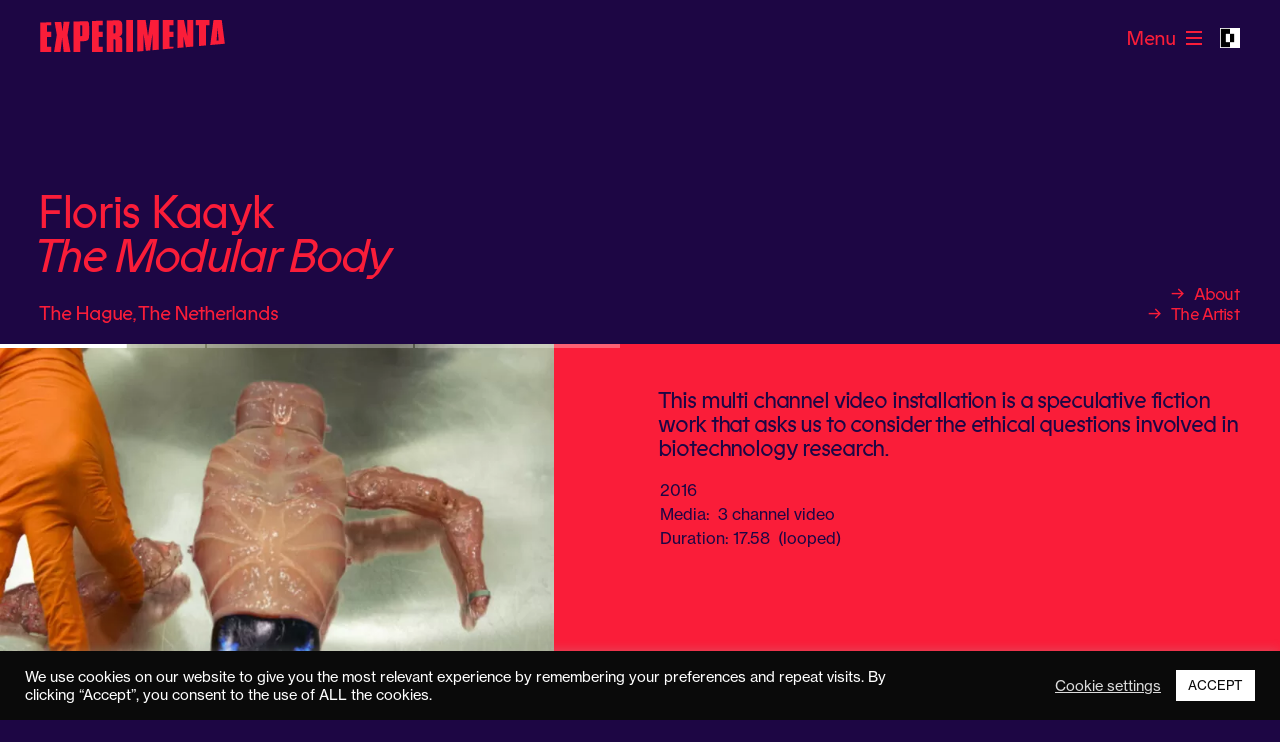

--- FILE ---
content_type: text/html; charset=UTF-8
request_url: https://experimenta.org/artworks/the-modular-body/
body_size: 21912
content:
<!DOCTYPE HTML>
<html class="no-js vars-default" lang="en">

<head>
        <!-- Google Tag Manager -->
    <script>
      (function(w, d, s, l, i) {
        w[l] = w[l] || [];
        w[l].push({
          'gtm.start': new Date().getTime(),
          event: 'gtm.js'
        });
        var f = d.getElementsByTagName(s)[0],
          j = d.createElement(s),
          dl = l != 'dataLayer' ? '&l=' + l : '';
        j.async = true;
        j.src =
          'https://www.googletagmanager.com/gtm.js?id=' + i + dl;
        f.parentNode.insertBefore(j, f);
      })(window, document, 'script', 'dataLayer', "G-DCSMP0G7JS");
    </script>
    <!-- End Google Tag Manager -->
    <!-- Facebook Pixel Code -->
  <script>
    ! function(f, b, e, v, n, t, s) {
      if (f.fbq) return;
      n = f.fbq = function() {
        n.callMethod ?
          n.callMethod.apply(n, arguments) : n.queue.push(arguments)
      };
      if (!f._fbq) f._fbq = n;
      n.push = n;
      n.loaded = !0;
      n.version = '2.0';
      n.queue = [];
      t = b.createElement(e);
      t.async = !0;
      t.src = v;
      s = b.getElementsByTagName(e)[0];
      s.parentNode.insertBefore(t, s)
    }(window, document, 'script',
      'https://connect.facebook.net/en_US/fbevents.js');
    fbq('init', '535419837678292');
    fbq('track', 'PageView');
  </script>
  <noscript>
    <img height="1" width="1" src="https://www.facebook.com/tr?id=535419837678292&ev=PageView
&noscript=1" />
  </noscript>
  <!-- End Facebook Pixel Code -->
  <meta charset="UTF-8" />
  <meta http-equiv="X-UA-Compatible" content="IE=edge,chrome=1">
  <meta name="viewport" content="width=device-width, initial-scale=1.0">
  <link rel="pingback" href="https://experimenta.org/xmlrpc.php" />
  <!-- First frame of the moving favicon -->
  <link rel="shortcut icon" href="[data-uri]" />
  <link rel="stylesheet" href="https://use.typekit.net/frd0cop.css">
  <meta name="theme-color" content="#000000">
  <style type="text/css">.wpfts-result-item .wpfts-smart-excerpt {}.wpfts-result-item .wpfts-smart-excerpt b {font-weight:bold !important;}.wpfts-result-item .wpfts-not-found {color:#808080;font-size:0.9em;}.wpfts-result-item .wpfts-score {color:#006621;font-size:0.9em;}.wpfts-shift {margin-left:40px;}.wpfts-result-item .wpfts-download-link {color:#006621;font-size:0.9em;}.wpfts-result-item .wpfts-file-size {color:#006621;font-size:0.9em;}.wpfts-result-item .wpfts-sentence-link {text-decoration:none;cursor:pointer;color:unset;}.wpfts-result-item .wpfts-sentence-link:hover {text-decoration:underline;color:inherit;}.wpfts-result-item .wpfts-word-link {text-decoration:none;cursor:pointer;}.wpfts-result-item .wpfts-word-link:hover {text-decoration:underline;}wpfts-highlight.wpfts-highlight-sentence {background-color:rgba(255, 255, 128, 0.5) !important;display:inline-block;}wpfts-highlight.wpfts-highlight-word {background-color:rgba(255, 128, 128, 0.5) !important;display:inline-block;}</style><meta name='robots' content='index, follow, max-image-preview:large, max-snippet:-1, max-video-preview:-1' />

	<!-- This site is optimized with the Yoast SEO plugin v26.8 - https://yoast.com/product/yoast-seo-wordpress/ -->
	<title>The Modular Body &#8212; Experimenta</title>
	<link rel="canonical" href="https://experimenta.org/artworks/the-modular-body/" />
	<meta property="og:locale" content="en_US" />
	<meta property="og:type" content="article" />
	<meta property="og:title" content="The Modular Body &#8212; Experimenta" />
	<meta property="og:url" content="https://experimenta.org/artworks/the-modular-body/" />
	<meta property="og:site_name" content="Experimenta" />
	<meta property="article:publisher" content="https://www.facebook.com/ExperimentaMediaArts/" />
	<meta property="article:modified_time" content="2021-03-22T23:57:06+00:00" />
	<meta property="og:image" content="https://experimenta.org/wp-content/uploads/2020/11/ExLF_FKaayk_ModularBody_her01.jpg" />
	<meta property="og:image:width" content="1920" />
	<meta property="og:image:height" content="1249" />
	<meta property="og:image:type" content="image/jpeg" />
	<meta name="twitter:card" content="summary_large_image" />
	<script type="application/ld+json" class="yoast-schema-graph">{"@context":"https://schema.org","@graph":[{"@type":"WebPage","@id":"https://experimenta.org/artworks/the-modular-body/","url":"https://experimenta.org/artworks/the-modular-body/","name":"The Modular Body &#8212; Experimenta","isPartOf":{"@id":"https://experimenta.org/#website"},"primaryImageOfPage":{"@id":"https://experimenta.org/artworks/the-modular-body/#primaryimage"},"image":{"@id":"https://experimenta.org/artworks/the-modular-body/#primaryimage"},"thumbnailUrl":"https://experimenta.org/wp-content/uploads/2020/11/ExLF_FKaayk_ModularBody_her01.jpg","datePublished":"2020-11-16T03:21:44+00:00","dateModified":"2021-03-22T23:57:06+00:00","breadcrumb":{"@id":"https://experimenta.org/artworks/the-modular-body/#breadcrumb"},"inLanguage":"en-AU","potentialAction":[{"@type":"ReadAction","target":["https://experimenta.org/artworks/the-modular-body/"]}]},{"@type":"ImageObject","inLanguage":"en-AU","@id":"https://experimenta.org/artworks/the-modular-body/#primaryimage","url":"https://experimenta.org/wp-content/uploads/2020/11/ExLF_FKaayk_ModularBody_her01.jpg","contentUrl":"https://experimenta.org/wp-content/uploads/2020/11/ExLF_FKaayk_ModularBody_her01.jpg","width":1920,"height":1249,"caption":"‘The Modular Body’ (2016) by Floris Kaayk. Video still. Image courtesy of the artist."},{"@type":"BreadcrumbList","@id":"https://experimenta.org/artworks/the-modular-body/#breadcrumb","itemListElement":[{"@type":"ListItem","position":1,"name":"Home","item":"https://experimenta.org/"},{"@type":"ListItem","position":2,"name":"The Modular Body"}]},{"@type":"WebSite","@id":"https://experimenta.org/#website","url":"https://experimenta.org/","name":"Experimenta","description":"The Art of The Future","publisher":{"@id":"https://experimenta.org/#organization"},"potentialAction":[{"@type":"SearchAction","target":{"@type":"EntryPoint","urlTemplate":"https://experimenta.org/?s={search_term_string}"},"query-input":{"@type":"PropertyValueSpecification","valueRequired":true,"valueName":"search_term_string"}}],"inLanguage":"en-AU"},{"@type":"Organization","@id":"https://experimenta.org/#organization","name":"Experimenta","url":"https://experimenta.org/","logo":{"@type":"ImageObject","inLanguage":"en-AU","@id":"https://experimenta.org/#/schema/logo/image/","url":"https://experimenta.org/wp-content/uploads/2020/12/EXPE-Logotype-solid_400.jpg","contentUrl":"https://experimenta.org/wp-content/uploads/2020/12/EXPE-Logotype-solid_400.jpg","width":400,"height":70,"caption":"Experimenta"},"image":{"@id":"https://experimenta.org/#/schema/logo/image/"},"sameAs":["https://www.facebook.com/ExperimentaMediaArts/","https://www.instagram.com/experimenta_/","https://www.linkedin.com/company/experimenta-media-arts","https://www.youtube.com/user/emaexperimenta"]}]}</script>
	<!-- / Yoast SEO plugin. -->


<link rel="alternate" type="application/rss+xml" title="Experimenta &raquo; The Modular Body Comments Feed" href="https://experimenta.org/artworks/the-modular-body/feed/" />
<link rel="alternate" title="oEmbed (JSON)" type="application/json+oembed" href="https://experimenta.org/wp-json/oembed/1.0/embed?url=https%3A%2F%2Fexperimenta.org%2Fartworks%2Fthe-modular-body%2F" />
<link rel="alternate" title="oEmbed (XML)" type="text/xml+oembed" href="https://experimenta.org/wp-json/oembed/1.0/embed?url=https%3A%2F%2Fexperimenta.org%2Fartworks%2Fthe-modular-body%2F&#038;format=xml" />
		<!-- This site uses the Google Analytics by MonsterInsights plugin v9.11.1 - Using Analytics tracking - https://www.monsterinsights.com/ -->
							<script src="//www.googletagmanager.com/gtag/js?id=G-KTWLZ15F9P"  data-cfasync="false" data-wpfc-render="false" type="text/javascript" async></script>
			<script data-cfasync="false" data-wpfc-render="false" type="text/javascript">
				var mi_version = '9.11.1';
				var mi_track_user = true;
				var mi_no_track_reason = '';
								var MonsterInsightsDefaultLocations = {"page_location":"https:\/\/experimenta.org\/artworks\/the-modular-body\/"};
								if ( typeof MonsterInsightsPrivacyGuardFilter === 'function' ) {
					var MonsterInsightsLocations = (typeof MonsterInsightsExcludeQuery === 'object') ? MonsterInsightsPrivacyGuardFilter( MonsterInsightsExcludeQuery ) : MonsterInsightsPrivacyGuardFilter( MonsterInsightsDefaultLocations );
				} else {
					var MonsterInsightsLocations = (typeof MonsterInsightsExcludeQuery === 'object') ? MonsterInsightsExcludeQuery : MonsterInsightsDefaultLocations;
				}

								var disableStrs = [
										'ga-disable-G-KTWLZ15F9P',
									];

				/* Function to detect opted out users */
				function __gtagTrackerIsOptedOut() {
					for (var index = 0; index < disableStrs.length; index++) {
						if (document.cookie.indexOf(disableStrs[index] + '=true') > -1) {
							return true;
						}
					}

					return false;
				}

				/* Disable tracking if the opt-out cookie exists. */
				if (__gtagTrackerIsOptedOut()) {
					for (var index = 0; index < disableStrs.length; index++) {
						window[disableStrs[index]] = true;
					}
				}

				/* Opt-out function */
				function __gtagTrackerOptout() {
					for (var index = 0; index < disableStrs.length; index++) {
						document.cookie = disableStrs[index] + '=true; expires=Thu, 31 Dec 2099 23:59:59 UTC; path=/';
						window[disableStrs[index]] = true;
					}
				}

				if ('undefined' === typeof gaOptout) {
					function gaOptout() {
						__gtagTrackerOptout();
					}
				}
								window.dataLayer = window.dataLayer || [];

				window.MonsterInsightsDualTracker = {
					helpers: {},
					trackers: {},
				};
				if (mi_track_user) {
					function __gtagDataLayer() {
						dataLayer.push(arguments);
					}

					function __gtagTracker(type, name, parameters) {
						if (!parameters) {
							parameters = {};
						}

						if (parameters.send_to) {
							__gtagDataLayer.apply(null, arguments);
							return;
						}

						if (type === 'event') {
														parameters.send_to = monsterinsights_frontend.v4_id;
							var hookName = name;
							if (typeof parameters['event_category'] !== 'undefined') {
								hookName = parameters['event_category'] + ':' + name;
							}

							if (typeof MonsterInsightsDualTracker.trackers[hookName] !== 'undefined') {
								MonsterInsightsDualTracker.trackers[hookName](parameters);
							} else {
								__gtagDataLayer('event', name, parameters);
							}
							
						} else {
							__gtagDataLayer.apply(null, arguments);
						}
					}

					__gtagTracker('js', new Date());
					__gtagTracker('set', {
						'developer_id.dZGIzZG': true,
											});
					if ( MonsterInsightsLocations.page_location ) {
						__gtagTracker('set', MonsterInsightsLocations);
					}
										__gtagTracker('config', 'G-KTWLZ15F9P', {"forceSSL":"true","link_attribution":"true"} );
										window.gtag = __gtagTracker;										(function () {
						/* https://developers.google.com/analytics/devguides/collection/analyticsjs/ */
						/* ga and __gaTracker compatibility shim. */
						var noopfn = function () {
							return null;
						};
						var newtracker = function () {
							return new Tracker();
						};
						var Tracker = function () {
							return null;
						};
						var p = Tracker.prototype;
						p.get = noopfn;
						p.set = noopfn;
						p.send = function () {
							var args = Array.prototype.slice.call(arguments);
							args.unshift('send');
							__gaTracker.apply(null, args);
						};
						var __gaTracker = function () {
							var len = arguments.length;
							if (len === 0) {
								return;
							}
							var f = arguments[len - 1];
							if (typeof f !== 'object' || f === null || typeof f.hitCallback !== 'function') {
								if ('send' === arguments[0]) {
									var hitConverted, hitObject = false, action;
									if ('event' === arguments[1]) {
										if ('undefined' !== typeof arguments[3]) {
											hitObject = {
												'eventAction': arguments[3],
												'eventCategory': arguments[2],
												'eventLabel': arguments[4],
												'value': arguments[5] ? arguments[5] : 1,
											}
										}
									}
									if ('pageview' === arguments[1]) {
										if ('undefined' !== typeof arguments[2]) {
											hitObject = {
												'eventAction': 'page_view',
												'page_path': arguments[2],
											}
										}
									}
									if (typeof arguments[2] === 'object') {
										hitObject = arguments[2];
									}
									if (typeof arguments[5] === 'object') {
										Object.assign(hitObject, arguments[5]);
									}
									if ('undefined' !== typeof arguments[1].hitType) {
										hitObject = arguments[1];
										if ('pageview' === hitObject.hitType) {
											hitObject.eventAction = 'page_view';
										}
									}
									if (hitObject) {
										action = 'timing' === arguments[1].hitType ? 'timing_complete' : hitObject.eventAction;
										hitConverted = mapArgs(hitObject);
										__gtagTracker('event', action, hitConverted);
									}
								}
								return;
							}

							function mapArgs(args) {
								var arg, hit = {};
								var gaMap = {
									'eventCategory': 'event_category',
									'eventAction': 'event_action',
									'eventLabel': 'event_label',
									'eventValue': 'event_value',
									'nonInteraction': 'non_interaction',
									'timingCategory': 'event_category',
									'timingVar': 'name',
									'timingValue': 'value',
									'timingLabel': 'event_label',
									'page': 'page_path',
									'location': 'page_location',
									'title': 'page_title',
									'referrer' : 'page_referrer',
								};
								for (arg in args) {
																		if (!(!args.hasOwnProperty(arg) || !gaMap.hasOwnProperty(arg))) {
										hit[gaMap[arg]] = args[arg];
									} else {
										hit[arg] = args[arg];
									}
								}
								return hit;
							}

							try {
								f.hitCallback();
							} catch (ex) {
							}
						};
						__gaTracker.create = newtracker;
						__gaTracker.getByName = newtracker;
						__gaTracker.getAll = function () {
							return [];
						};
						__gaTracker.remove = noopfn;
						__gaTracker.loaded = true;
						window['__gaTracker'] = __gaTracker;
					})();
									} else {
										console.log("");
					(function () {
						function __gtagTracker() {
							return null;
						}

						window['__gtagTracker'] = __gtagTracker;
						window['gtag'] = __gtagTracker;
					})();
									}
			</script>
							<!-- / Google Analytics by MonsterInsights -->
		<style id='wp-img-auto-sizes-contain-inline-css' type='text/css'>
img:is([sizes=auto i],[sizes^="auto," i]){contain-intrinsic-size:3000px 1500px}
/*# sourceURL=wp-img-auto-sizes-contain-inline-css */
</style>
<style id='wp-emoji-styles-inline-css' type='text/css'>

	img.wp-smiley, img.emoji {
		display: inline !important;
		border: none !important;
		box-shadow: none !important;
		height: 1em !important;
		width: 1em !important;
		margin: 0 0.07em !important;
		vertical-align: -0.1em !important;
		background: none !important;
		padding: 0 !important;
	}
/*# sourceURL=wp-emoji-styles-inline-css */
</style>
<style id='wp-block-library-inline-css' type='text/css'>
:root{--wp-block-synced-color:#7a00df;--wp-block-synced-color--rgb:122,0,223;--wp-bound-block-color:var(--wp-block-synced-color);--wp-editor-canvas-background:#ddd;--wp-admin-theme-color:#007cba;--wp-admin-theme-color--rgb:0,124,186;--wp-admin-theme-color-darker-10:#006ba1;--wp-admin-theme-color-darker-10--rgb:0,107,160.5;--wp-admin-theme-color-darker-20:#005a87;--wp-admin-theme-color-darker-20--rgb:0,90,135;--wp-admin-border-width-focus:2px}@media (min-resolution:192dpi){:root{--wp-admin-border-width-focus:1.5px}}.wp-element-button{cursor:pointer}:root .has-very-light-gray-background-color{background-color:#eee}:root .has-very-dark-gray-background-color{background-color:#313131}:root .has-very-light-gray-color{color:#eee}:root .has-very-dark-gray-color{color:#313131}:root .has-vivid-green-cyan-to-vivid-cyan-blue-gradient-background{background:linear-gradient(135deg,#00d084,#0693e3)}:root .has-purple-crush-gradient-background{background:linear-gradient(135deg,#34e2e4,#4721fb 50%,#ab1dfe)}:root .has-hazy-dawn-gradient-background{background:linear-gradient(135deg,#faaca8,#dad0ec)}:root .has-subdued-olive-gradient-background{background:linear-gradient(135deg,#fafae1,#67a671)}:root .has-atomic-cream-gradient-background{background:linear-gradient(135deg,#fdd79a,#004a59)}:root .has-nightshade-gradient-background{background:linear-gradient(135deg,#330968,#31cdcf)}:root .has-midnight-gradient-background{background:linear-gradient(135deg,#020381,#2874fc)}:root{--wp--preset--font-size--normal:16px;--wp--preset--font-size--huge:42px}.has-regular-font-size{font-size:1em}.has-larger-font-size{font-size:2.625em}.has-normal-font-size{font-size:var(--wp--preset--font-size--normal)}.has-huge-font-size{font-size:var(--wp--preset--font-size--huge)}.has-text-align-center{text-align:center}.has-text-align-left{text-align:left}.has-text-align-right{text-align:right}.has-fit-text{white-space:nowrap!important}#end-resizable-editor-section{display:none}.aligncenter{clear:both}.items-justified-left{justify-content:flex-start}.items-justified-center{justify-content:center}.items-justified-right{justify-content:flex-end}.items-justified-space-between{justify-content:space-between}.screen-reader-text{border:0;clip-path:inset(50%);height:1px;margin:-1px;overflow:hidden;padding:0;position:absolute;width:1px;word-wrap:normal!important}.screen-reader-text:focus{background-color:#ddd;clip-path:none;color:#444;display:block;font-size:1em;height:auto;left:5px;line-height:normal;padding:15px 23px 14px;text-decoration:none;top:5px;width:auto;z-index:100000}html :where(.has-border-color){border-style:solid}html :where([style*=border-top-color]){border-top-style:solid}html :where([style*=border-right-color]){border-right-style:solid}html :where([style*=border-bottom-color]){border-bottom-style:solid}html :where([style*=border-left-color]){border-left-style:solid}html :where([style*=border-width]){border-style:solid}html :where([style*=border-top-width]){border-top-style:solid}html :where([style*=border-right-width]){border-right-style:solid}html :where([style*=border-bottom-width]){border-bottom-style:solid}html :where([style*=border-left-width]){border-left-style:solid}html :where(img[class*=wp-image-]){height:auto;max-width:100%}:where(figure){margin:0 0 1em}html :where(.is-position-sticky){--wp-admin--admin-bar--position-offset:var(--wp-admin--admin-bar--height,0px)}@media screen and (max-width:600px){html :where(.is-position-sticky){--wp-admin--admin-bar--position-offset:0px}}

/*# sourceURL=wp-block-library-inline-css */
</style><style id='global-styles-inline-css' type='text/css'>
:root{--wp--preset--aspect-ratio--square: 1;--wp--preset--aspect-ratio--4-3: 4/3;--wp--preset--aspect-ratio--3-4: 3/4;--wp--preset--aspect-ratio--3-2: 3/2;--wp--preset--aspect-ratio--2-3: 2/3;--wp--preset--aspect-ratio--16-9: 16/9;--wp--preset--aspect-ratio--9-16: 9/16;--wp--preset--color--black: #000000;--wp--preset--color--cyan-bluish-gray: #abb8c3;--wp--preset--color--white: #ffffff;--wp--preset--color--pale-pink: #f78da7;--wp--preset--color--vivid-red: #cf2e2e;--wp--preset--color--luminous-vivid-orange: #ff6900;--wp--preset--color--luminous-vivid-amber: #fcb900;--wp--preset--color--light-green-cyan: #7bdcb5;--wp--preset--color--vivid-green-cyan: #00d084;--wp--preset--color--pale-cyan-blue: #8ed1fc;--wp--preset--color--vivid-cyan-blue: #0693e3;--wp--preset--color--vivid-purple: #9b51e0;--wp--preset--gradient--vivid-cyan-blue-to-vivid-purple: linear-gradient(135deg,rgb(6,147,227) 0%,rgb(155,81,224) 100%);--wp--preset--gradient--light-green-cyan-to-vivid-green-cyan: linear-gradient(135deg,rgb(122,220,180) 0%,rgb(0,208,130) 100%);--wp--preset--gradient--luminous-vivid-amber-to-luminous-vivid-orange: linear-gradient(135deg,rgb(252,185,0) 0%,rgb(255,105,0) 100%);--wp--preset--gradient--luminous-vivid-orange-to-vivid-red: linear-gradient(135deg,rgb(255,105,0) 0%,rgb(207,46,46) 100%);--wp--preset--gradient--very-light-gray-to-cyan-bluish-gray: linear-gradient(135deg,rgb(238,238,238) 0%,rgb(169,184,195) 100%);--wp--preset--gradient--cool-to-warm-spectrum: linear-gradient(135deg,rgb(74,234,220) 0%,rgb(151,120,209) 20%,rgb(207,42,186) 40%,rgb(238,44,130) 60%,rgb(251,105,98) 80%,rgb(254,248,76) 100%);--wp--preset--gradient--blush-light-purple: linear-gradient(135deg,rgb(255,206,236) 0%,rgb(152,150,240) 100%);--wp--preset--gradient--blush-bordeaux: linear-gradient(135deg,rgb(254,205,165) 0%,rgb(254,45,45) 50%,rgb(107,0,62) 100%);--wp--preset--gradient--luminous-dusk: linear-gradient(135deg,rgb(255,203,112) 0%,rgb(199,81,192) 50%,rgb(65,88,208) 100%);--wp--preset--gradient--pale-ocean: linear-gradient(135deg,rgb(255,245,203) 0%,rgb(182,227,212) 50%,rgb(51,167,181) 100%);--wp--preset--gradient--electric-grass: linear-gradient(135deg,rgb(202,248,128) 0%,rgb(113,206,126) 100%);--wp--preset--gradient--midnight: linear-gradient(135deg,rgb(2,3,129) 0%,rgb(40,116,252) 100%);--wp--preset--font-size--small: 13px;--wp--preset--font-size--medium: 20px;--wp--preset--font-size--large: 36px;--wp--preset--font-size--x-large: 42px;--wp--preset--spacing--20: 0.44rem;--wp--preset--spacing--30: 0.67rem;--wp--preset--spacing--40: 1rem;--wp--preset--spacing--50: 1.5rem;--wp--preset--spacing--60: 2.25rem;--wp--preset--spacing--70: 3.38rem;--wp--preset--spacing--80: 5.06rem;--wp--preset--shadow--natural: 6px 6px 9px rgba(0, 0, 0, 0.2);--wp--preset--shadow--deep: 12px 12px 50px rgba(0, 0, 0, 0.4);--wp--preset--shadow--sharp: 6px 6px 0px rgba(0, 0, 0, 0.2);--wp--preset--shadow--outlined: 6px 6px 0px -3px rgb(255, 255, 255), 6px 6px rgb(0, 0, 0);--wp--preset--shadow--crisp: 6px 6px 0px rgb(0, 0, 0);}:where(.is-layout-flex){gap: 0.5em;}:where(.is-layout-grid){gap: 0.5em;}body .is-layout-flex{display: flex;}.is-layout-flex{flex-wrap: wrap;align-items: center;}.is-layout-flex > :is(*, div){margin: 0;}body .is-layout-grid{display: grid;}.is-layout-grid > :is(*, div){margin: 0;}:where(.wp-block-columns.is-layout-flex){gap: 2em;}:where(.wp-block-columns.is-layout-grid){gap: 2em;}:where(.wp-block-post-template.is-layout-flex){gap: 1.25em;}:where(.wp-block-post-template.is-layout-grid){gap: 1.25em;}.has-black-color{color: var(--wp--preset--color--black) !important;}.has-cyan-bluish-gray-color{color: var(--wp--preset--color--cyan-bluish-gray) !important;}.has-white-color{color: var(--wp--preset--color--white) !important;}.has-pale-pink-color{color: var(--wp--preset--color--pale-pink) !important;}.has-vivid-red-color{color: var(--wp--preset--color--vivid-red) !important;}.has-luminous-vivid-orange-color{color: var(--wp--preset--color--luminous-vivid-orange) !important;}.has-luminous-vivid-amber-color{color: var(--wp--preset--color--luminous-vivid-amber) !important;}.has-light-green-cyan-color{color: var(--wp--preset--color--light-green-cyan) !important;}.has-vivid-green-cyan-color{color: var(--wp--preset--color--vivid-green-cyan) !important;}.has-pale-cyan-blue-color{color: var(--wp--preset--color--pale-cyan-blue) !important;}.has-vivid-cyan-blue-color{color: var(--wp--preset--color--vivid-cyan-blue) !important;}.has-vivid-purple-color{color: var(--wp--preset--color--vivid-purple) !important;}.has-black-background-color{background-color: var(--wp--preset--color--black) !important;}.has-cyan-bluish-gray-background-color{background-color: var(--wp--preset--color--cyan-bluish-gray) !important;}.has-white-background-color{background-color: var(--wp--preset--color--white) !important;}.has-pale-pink-background-color{background-color: var(--wp--preset--color--pale-pink) !important;}.has-vivid-red-background-color{background-color: var(--wp--preset--color--vivid-red) !important;}.has-luminous-vivid-orange-background-color{background-color: var(--wp--preset--color--luminous-vivid-orange) !important;}.has-luminous-vivid-amber-background-color{background-color: var(--wp--preset--color--luminous-vivid-amber) !important;}.has-light-green-cyan-background-color{background-color: var(--wp--preset--color--light-green-cyan) !important;}.has-vivid-green-cyan-background-color{background-color: var(--wp--preset--color--vivid-green-cyan) !important;}.has-pale-cyan-blue-background-color{background-color: var(--wp--preset--color--pale-cyan-blue) !important;}.has-vivid-cyan-blue-background-color{background-color: var(--wp--preset--color--vivid-cyan-blue) !important;}.has-vivid-purple-background-color{background-color: var(--wp--preset--color--vivid-purple) !important;}.has-black-border-color{border-color: var(--wp--preset--color--black) !important;}.has-cyan-bluish-gray-border-color{border-color: var(--wp--preset--color--cyan-bluish-gray) !important;}.has-white-border-color{border-color: var(--wp--preset--color--white) !important;}.has-pale-pink-border-color{border-color: var(--wp--preset--color--pale-pink) !important;}.has-vivid-red-border-color{border-color: var(--wp--preset--color--vivid-red) !important;}.has-luminous-vivid-orange-border-color{border-color: var(--wp--preset--color--luminous-vivid-orange) !important;}.has-luminous-vivid-amber-border-color{border-color: var(--wp--preset--color--luminous-vivid-amber) !important;}.has-light-green-cyan-border-color{border-color: var(--wp--preset--color--light-green-cyan) !important;}.has-vivid-green-cyan-border-color{border-color: var(--wp--preset--color--vivid-green-cyan) !important;}.has-pale-cyan-blue-border-color{border-color: var(--wp--preset--color--pale-cyan-blue) !important;}.has-vivid-cyan-blue-border-color{border-color: var(--wp--preset--color--vivid-cyan-blue) !important;}.has-vivid-purple-border-color{border-color: var(--wp--preset--color--vivid-purple) !important;}.has-vivid-cyan-blue-to-vivid-purple-gradient-background{background: var(--wp--preset--gradient--vivid-cyan-blue-to-vivid-purple) !important;}.has-light-green-cyan-to-vivid-green-cyan-gradient-background{background: var(--wp--preset--gradient--light-green-cyan-to-vivid-green-cyan) !important;}.has-luminous-vivid-amber-to-luminous-vivid-orange-gradient-background{background: var(--wp--preset--gradient--luminous-vivid-amber-to-luminous-vivid-orange) !important;}.has-luminous-vivid-orange-to-vivid-red-gradient-background{background: var(--wp--preset--gradient--luminous-vivid-orange-to-vivid-red) !important;}.has-very-light-gray-to-cyan-bluish-gray-gradient-background{background: var(--wp--preset--gradient--very-light-gray-to-cyan-bluish-gray) !important;}.has-cool-to-warm-spectrum-gradient-background{background: var(--wp--preset--gradient--cool-to-warm-spectrum) !important;}.has-blush-light-purple-gradient-background{background: var(--wp--preset--gradient--blush-light-purple) !important;}.has-blush-bordeaux-gradient-background{background: var(--wp--preset--gradient--blush-bordeaux) !important;}.has-luminous-dusk-gradient-background{background: var(--wp--preset--gradient--luminous-dusk) !important;}.has-pale-ocean-gradient-background{background: var(--wp--preset--gradient--pale-ocean) !important;}.has-electric-grass-gradient-background{background: var(--wp--preset--gradient--electric-grass) !important;}.has-midnight-gradient-background{background: var(--wp--preset--gradient--midnight) !important;}.has-small-font-size{font-size: var(--wp--preset--font-size--small) !important;}.has-medium-font-size{font-size: var(--wp--preset--font-size--medium) !important;}.has-large-font-size{font-size: var(--wp--preset--font-size--large) !important;}.has-x-large-font-size{font-size: var(--wp--preset--font-size--x-large) !important;}
/*# sourceURL=global-styles-inline-css */
</style>

<style id='classic-theme-styles-inline-css' type='text/css'>
/*! This file is auto-generated */
.wp-block-button__link{color:#fff;background-color:#32373c;border-radius:9999px;box-shadow:none;text-decoration:none;padding:calc(.667em + 2px) calc(1.333em + 2px);font-size:1.125em}.wp-block-file__button{background:#32373c;color:#fff;text-decoration:none}
/*# sourceURL=/wp-includes/css/classic-themes.min.css */
</style>
<link rel='stylesheet' id='cookie-law-info-css' href='https://experimenta.org/wp-content/plugins/cookie-law-info/legacy/public/css/cookie-law-info-public.css?ver=3.3.9.1' type='text/css' media='all' />
<link rel='stylesheet' id='cookie-law-info-gdpr-css' href='https://experimenta.org/wp-content/plugins/cookie-law-info/legacy/public/css/cookie-law-info-gdpr.css?ver=3.3.9.1' type='text/css' media='all' />
<link rel='stylesheet' id='wpfts_jquery-ui-styles-css' href='https://experimenta.org/wp-content/plugins/fulltext-search/style/wpfts_autocomplete.css?ver=1.79.274' type='text/css' media='all' />
<link rel='stylesheet' id='b8fca64320bce853f27a9de5074a2a25-css' href='https://experimenta.org/wp-content/themes/experimenta/dist/main.css?ver=1636067876' type='text/css' media='all' />
<script type="text/javascript" src="https://experimenta.org/wp-content/plugins/google-analytics-for-wordpress/assets/js/frontend-gtag.min.js?ver=9.11.1" id="monsterinsights-frontend-script-js" async="async" data-wp-strategy="async"></script>
<script data-cfasync="false" data-wpfc-render="false" type="text/javascript" id='monsterinsights-frontend-script-js-extra'>/* <![CDATA[ */
var monsterinsights_frontend = {"js_events_tracking":"true","download_extensions":"doc,pdf,ppt,zip,xls,docx,pptx,xlsx","inbound_paths":"[{\"path\":\"\\\/go\\\/\",\"label\":\"affiliate\"},{\"path\":\"\\\/recommend\\\/\",\"label\":\"affiliate\"}]","home_url":"https:\/\/experimenta.org","hash_tracking":"false","v4_id":"G-KTWLZ15F9P"};/* ]]> */
</script>
<script type="text/javascript" src="https://experimenta.org/wp-includes/js/jquery/jquery.min.js?ver=3.7.1" id="jquery-core-js"></script>
<script type="text/javascript" src="https://experimenta.org/wp-includes/js/jquery/jquery-migrate.min.js?ver=3.4.1" id="jquery-migrate-js"></script>
<script type="text/javascript" id="cookie-law-info-js-extra">
/* <![CDATA[ */
var Cli_Data = {"nn_cookie_ids":[],"cookielist":[],"non_necessary_cookies":[],"ccpaEnabled":"","ccpaRegionBased":"","ccpaBarEnabled":"","strictlyEnabled":["necessary","obligatoire"],"ccpaType":"gdpr","js_blocking":"1","custom_integration":"","triggerDomRefresh":"","secure_cookies":""};
var cli_cookiebar_settings = {"animate_speed_hide":"500","animate_speed_show":"500","background":"#0a0a0a","border":"#b1a6a6c2","border_on":"","button_1_button_colour":"#ffffff","button_1_button_hover":"#cccccc","button_1_link_colour":"#0a0a0a","button_1_as_button":"1","button_1_new_win":"","button_2_button_colour":"#333","button_2_button_hover":"#292929","button_2_link_colour":"#444","button_2_as_button":"","button_2_hidebar":"","button_3_button_colour":"#3566bb","button_3_button_hover":"#2a5296","button_3_link_colour":"#fff","button_3_as_button":"1","button_3_new_win":"","button_4_button_colour":"#000","button_4_button_hover":"#000000","button_4_link_colour":"#333333","button_4_as_button":"","button_7_button_colour":"#61a229","button_7_button_hover":"#4e8221","button_7_link_colour":"#fff","button_7_as_button":"1","button_7_new_win":"","font_family":"inherit","header_fix":"","notify_animate_hide":"1","notify_animate_show":"","notify_div_id":"#cookie-law-info-bar","notify_position_horizontal":"right","notify_position_vertical":"bottom","scroll_close":"","scroll_close_reload":"","accept_close_reload":"","reject_close_reload":"","showagain_tab":"","showagain_background":"#fff","showagain_border":"#000","showagain_div_id":"#cookie-law-info-again","showagain_x_position":"100px","text":"#ffffff","show_once_yn":"","show_once":"10000","logging_on":"","as_popup":"","popup_overlay":"1","bar_heading_text":"","cookie_bar_as":"banner","popup_showagain_position":"bottom-right","widget_position":"left"};
var log_object = {"ajax_url":"https://experimenta.org/wp-admin/admin-ajax.php"};
//# sourceURL=cookie-law-info-js-extra
/* ]]> */
</script>
<script type="text/javascript" src="https://experimenta.org/wp-content/plugins/cookie-law-info/legacy/public/js/cookie-law-info-public.js?ver=3.3.9.1" id="cookie-law-info-js"></script>
<script type="text/javascript" src="https://experimenta.org/wp-includes/js/jquery/ui/core.min.js?ver=1.13.3" id="jquery-ui-core-js"></script>
<script type="text/javascript" src="https://experimenta.org/wp-includes/js/jquery/ui/menu.min.js?ver=1.13.3" id="jquery-ui-menu-js"></script>
<script type="text/javascript" src="https://experimenta.org/wp-includes/js/dist/dom-ready.min.js?ver=f77871ff7694fffea381" id="wp-dom-ready-js"></script>
<script type="text/javascript" src="https://experimenta.org/wp-includes/js/dist/hooks.min.js?ver=dd5603f07f9220ed27f1" id="wp-hooks-js"></script>
<script type="text/javascript" src="https://experimenta.org/wp-includes/js/dist/i18n.min.js?ver=c26c3dc7bed366793375" id="wp-i18n-js"></script>
<script type="text/javascript" id="wp-i18n-js-after">
/* <![CDATA[ */
wp.i18n.setLocaleData( { 'text direction\u0004ltr': [ 'ltr' ] } );
//# sourceURL=wp-i18n-js-after
/* ]]> */
</script>
<script type="text/javascript" id="wp-a11y-js-translations">
/* <![CDATA[ */
( function( domain, translations ) {
	var localeData = translations.locale_data[ domain ] || translations.locale_data.messages;
	localeData[""].domain = domain;
	wp.i18n.setLocaleData( localeData, domain );
} )( "default", {"translation-revision-date":"2025-11-25 15:42:18+0000","generator":"GlotPress\/4.0.3","domain":"messages","locale_data":{"messages":{"":{"domain":"messages","plural-forms":"nplurals=2; plural=n != 1;","lang":"en_AU"},"Notifications":["Notifications"]}},"comment":{"reference":"wp-includes\/js\/dist\/a11y.js"}} );
//# sourceURL=wp-a11y-js-translations
/* ]]> */
</script>
<script type="text/javascript" src="https://experimenta.org/wp-includes/js/dist/a11y.min.js?ver=cb460b4676c94bd228ed" id="wp-a11y-js"></script>
<script type="text/javascript" src="https://experimenta.org/wp-includes/js/jquery/ui/autocomplete.min.js?ver=1.13.3" id="jquery-ui-autocomplete-js"></script>
<script type="text/javascript" src="https://experimenta.org/wp-content/plugins/fulltext-search/js/wpfts_frontend.js?ver=1.79.274" id="wpfts_frontend-js"></script>
<link rel="https://api.w.org/" href="https://experimenta.org/wp-json/" /><link rel="EditURI" type="application/rsd+xml" title="RSD" href="https://experimenta.org/xmlrpc.php?rsd" />
<meta name="generator" content="WordPress 6.9" />
<link rel='shortlink' href='https://experimenta.org/?p=1463' />
<script type="text/javascript">
		document.wpfts_ajaxurl = "https://experimenta.org/wp-admin/admin-ajax.php";
	</script>
		<script>
		(function(h,o,t,j,a,r){
			h.hj=h.hj||function(){(h.hj.q=h.hj.q||[]).push(arguments)};
			h._hjSettings={hjid:3158011,hjsv:5};
			a=o.getElementsByTagName('head')[0];
			r=o.createElement('script');r.async=1;
			r.src=t+h._hjSettings.hjid+j+h._hjSettings.hjsv;
			a.appendChild(r);
		})(window,document,'//static.hotjar.com/c/hotjar-','.js?sv=');
		</script>
		    <script>
    window.highContrast = localStorage.getItem('contrast__high') === 'true'

    window.document.documentElement.classList.toggle('vars-default', !window.highContrast)
    window.document.documentElement.classList.toggle('vars-contrast', window.highContrast)
  </script>
</head>

<body class="wp-singular artwork-template-default single single-artwork postid-1463 wp-theme-experimenta dpt">

  <!-- 1 <load-indicator> --><div class="page-load-indicator" data-widget="pageLoadIndicator"></div><!-- 1 </load-indicator> -->
  <div id="site">
    <!-- 1 <grid-visualizer> --><div class="visual-grid-container" data-widget="grid-visualizer">
  <div class="grid visual" data-container></div>
</div><!-- 1 </grid-visualizer> -->    <!-- 1 <header> --><script src="https://cdn.userway.org/widget.js" data-account="rhsoDlAQbh"></script>
<header id="header" class="theme-purple">
  <div class="grid">
    <div class="header__logo">
      <a href="/"><!-- 2 <logo-header> --><svg id="logo-header" width="185" height="32" viewBox="0 0 185 32" fill="none">
  <path 
    d="M176.578 20.4678L177.619 8.18671L178.644 20.4678H176.578ZM181.744 0.060791L173.492 0.060791L170.254 25.0464L184.834 23.7438L181.744 0.060791ZM155.631 0.0673039L169.404 0.0673039V5.32755L165.917 5.32755V25.4394L159.122 26.0516V5.32755L155.631 5.32755V0.0673039ZM147.302 16.3886L143.929 0.0673039L137.573 0.0673039V27.975L143.453 27.4453V16.3039L145.838 27.2304L153.211 26.5791V0.0673039L147.309 0.0673039L147.302 16.3886ZM122.787 0.0673039L133.617 0.0673039V5.21032L129.575 5.21032V11.8361H133.617V17.0204H129.575V26.7398H133.617V28.3289L122.787 29.308V0.0673039ZM108.03 16.1911L105.643 0.0673039L97.3518 0.0673039V31.5962L103.506 31.0448V13.5598L105.93 30.8147L110.145 30.4413L112.508 13.5598V30.2263L118.658 29.6814V0.0673039L110.364 0.0673039L108.03 16.1911ZM86.2395 0.0673039L93.034 0.0673039V31.9349H86.2395V0.0673039ZM75.4889 7.32266V12.1574C75.4889 13.1039 75.2171 13.4122 74.1431 13.4122C73.9481 13.4122 73.7442 13.371 73.5119 13.371V5.21032H74.1081C75.456 5.21032 75.4889 5.6076 75.4889 6.94709V7.32266ZM78.0138 0.2171L66.6933 0.564455V31.9349H73.5119V19.2847H73.9086C75.1755 19.2847 75.4889 19.6841 75.4889 20.9867V31.9349L82.3228 31.9349V21.562C82.3228 18.5509 81.6039 17.0963 79.1447 16.3886C82.165 15.3313 82.3228 13.5208 82.3228 9.94953V6.65618C82.3228 2.17097 81.685 0.662148 78.0138 0.2171ZM51.8879 0.998647L62.7174 0.675174V5.21032H58.6715V11.8361L62.7174 11.8361V17.0204H58.6715L58.6715 26.7398H62.7174V31.9349L51.8879 31.9349L51.8879 0.998647ZM42.3253 7.32266V14.895C42.3253 15.8394 42.0513 16.1541 40.9773 16.1541C40.7801 16.1541 40.5762 16.1086 40.3439 16.1086V5.21032H40.9444C42.2814 5.21032 42.3253 5.6076 42.3253 6.94709V7.32266ZM47.6534 1.13325L33.5187 1.56744L33.5187 31.9349H40.3439L40.3439 21.2472H41.3346C48.2408 21.2472 49.1504 20.2312 49.1504 14.6214V6.65618C49.1504 3.71669 48.8852 2.04939 47.6534 1.13325ZM27.4892 15.0079L30.459 31.9414H23.7128L22.1369 17.9908L20.515 31.9349H14.0405L16.8525 15.0014L14.6367 2.12321L21.212 1.92782L22.5752 11.3628L23.6141 1.85401L29.6284 1.67382L27.4892 15.0079ZM0.311279 31.9414H11.143L11.143 26.7398H7.09699L7.09699 17.0204H11.143L11.143 11.8361H7.09699L7.09699 5.21032L11.143 5.21032V2.23175L0.311279 2.55306L0.311279 31.9414Z"
    fill="currentColor"
  />
</svg>
<!-- 2 </logo-header> --></a>
    </div>
    
    <div id="nav" style="--count: 1">
      <ul class="menu" id="header-menu">
              </ul>
    </div>
    <div class="header__menu-toggle">
      <button class="menu-button" data-widget="menu-toggle"><span class="heading-5">Menu</span><!-- 2 <burger> --><div class="burger" data-menu>
  <div class="bar bar-1"></div>
  <div class="bar bar-2"></div>
  <div class="bar bar-3"></div>
</div><!-- 2 </burger> --></button>
      <button class="contrast-button" data-widget="contrast-toggle">
        <svg width="20" height="20" viewBox="0 0 20 20" fill="none" xmlns="http://www.w3.org/2000/svg" style="--white: white; --black: black;">
          <rect width="20" height="20" fill="var(--white)"/>
          <rect x="0.83374" y="0.833008" width="18.3333" height="18.3333" fill="var(--white)"/>
          <rect x="0.83374" y="0.833008" width="9.16667" height="18.3333" fill="var(--black)"/>
          <rect x="14.1663" y="14.167" width="8.33333" height="8.33333" transform="rotate(-180 14.1663 14.167)" fill="var(--white)"/>
          <rect x="9.99939" y="5.83398" width="4.16667" height="8.33333" fill="var(--black)"/>
        </svg>
      </button>
    </div>
  </div>
</header>
<!-- 2 <main-menu> --><div class="main-menu__cover" data-widget="menu-toggle"></div>
<section class="main-menu theme-red" data-widget="main-menu">
  <div class="main-menu__header grid">
    <div class="main-menu__logo">
      <a href="/"><!-- 3 <logo-header> --><svg id="logo-header" width="185" height="32" viewBox="0 0 185 32" fill="none">
  <path 
    d="M176.578 20.4678L177.619 8.18671L178.644 20.4678H176.578ZM181.744 0.060791L173.492 0.060791L170.254 25.0464L184.834 23.7438L181.744 0.060791ZM155.631 0.0673039L169.404 0.0673039V5.32755L165.917 5.32755V25.4394L159.122 26.0516V5.32755L155.631 5.32755V0.0673039ZM147.302 16.3886L143.929 0.0673039L137.573 0.0673039V27.975L143.453 27.4453V16.3039L145.838 27.2304L153.211 26.5791V0.0673039L147.309 0.0673039L147.302 16.3886ZM122.787 0.0673039L133.617 0.0673039V5.21032L129.575 5.21032V11.8361H133.617V17.0204H129.575V26.7398H133.617V28.3289L122.787 29.308V0.0673039ZM108.03 16.1911L105.643 0.0673039L97.3518 0.0673039V31.5962L103.506 31.0448V13.5598L105.93 30.8147L110.145 30.4413L112.508 13.5598V30.2263L118.658 29.6814V0.0673039L110.364 0.0673039L108.03 16.1911ZM86.2395 0.0673039L93.034 0.0673039V31.9349H86.2395V0.0673039ZM75.4889 7.32266V12.1574C75.4889 13.1039 75.2171 13.4122 74.1431 13.4122C73.9481 13.4122 73.7442 13.371 73.5119 13.371V5.21032H74.1081C75.456 5.21032 75.4889 5.6076 75.4889 6.94709V7.32266ZM78.0138 0.2171L66.6933 0.564455V31.9349H73.5119V19.2847H73.9086C75.1755 19.2847 75.4889 19.6841 75.4889 20.9867V31.9349L82.3228 31.9349V21.562C82.3228 18.5509 81.6039 17.0963 79.1447 16.3886C82.165 15.3313 82.3228 13.5208 82.3228 9.94953V6.65618C82.3228 2.17097 81.685 0.662148 78.0138 0.2171ZM51.8879 0.998647L62.7174 0.675174V5.21032H58.6715V11.8361L62.7174 11.8361V17.0204H58.6715L58.6715 26.7398H62.7174V31.9349L51.8879 31.9349L51.8879 0.998647ZM42.3253 7.32266V14.895C42.3253 15.8394 42.0513 16.1541 40.9773 16.1541C40.7801 16.1541 40.5762 16.1086 40.3439 16.1086V5.21032H40.9444C42.2814 5.21032 42.3253 5.6076 42.3253 6.94709V7.32266ZM47.6534 1.13325L33.5187 1.56744L33.5187 31.9349H40.3439L40.3439 21.2472H41.3346C48.2408 21.2472 49.1504 20.2312 49.1504 14.6214V6.65618C49.1504 3.71669 48.8852 2.04939 47.6534 1.13325ZM27.4892 15.0079L30.459 31.9414H23.7128L22.1369 17.9908L20.515 31.9349H14.0405L16.8525 15.0014L14.6367 2.12321L21.212 1.92782L22.5752 11.3628L23.6141 1.85401L29.6284 1.67382L27.4892 15.0079ZM0.311279 31.9414H11.143L11.143 26.7398H7.09699L7.09699 17.0204H11.143L11.143 11.8361H7.09699L7.09699 5.21032L11.143 5.21032V2.23175L0.311279 2.55306L0.311279 31.9414Z"
    fill="currentColor"
  />
</svg>
<!-- 3 </logo-header> --></a>
    </div>
    <div class="main-menu__search">
      <!-- 3 <search> --><div class="search heading-6" data-widget="search" data-placeholder='true'>
  <label>
  <div class="search__icon" data-search-icon>
    <span ><!-- 4 <search> --><svg class="search-icon" width="28" height="28" viewBox="0 0 28 28" fill="none" xmlns="http://www.w3.org/2000/svg">
  <path d="M18 18.4282C19.8465 16.6952 21 14.2323 21 11.5C21 6.25329 16.7467 2 11.5 2C6.25329 2 2 6.25329 2 11.5C2 16.7467 6.25329 21 11.5 21C14.0144 21 16.3007 20.0231 18 18.4282ZM18 18.4282L26.5718 27" stroke="currentColor" stroke-width="3"/>
</svg>
<!-- 4 </search> --></span>
  </div>
    <input type="text" class="search__input" value="" placeholder="Exhibitions, Artists..." />
  </label>
</div><!-- 3 </search> -->    </div>
    <div class="main-menu__menu-links">
      <div class="main-menu__socials">
                  <a target="_blank" class="main-menu__social social__icon" href="https://www.facebook.com/ExperimentaMediaArts/">
            <!-- 3 <facebook> --><svg width="20" height="20" viewBox="0 0 20 20" fill="none" xmlns="http://www.w3.org/2000/svg">
  <path
    d="M10 0C4.5 0 0 4.49 0 10.02C0 15.02 3.66 19.17 8.44 19.92V12.92H5.9V10.02H8.44V7.81C8.44 5.3 9.93 3.92 12.22 3.92C13.31 3.92 14.45 4.11 14.45 4.11V6.58H13.19C11.95 6.58 11.56 7.35 11.56 8.14V10.02H14.34L13.89 12.92H11.56V19.92C13.9164 19.5478 16.0622 18.3455 17.6099 16.5301C19.1576 14.7146 20.0054 12.4056 20 10.02C20 4.49 15.5 0 10 0Z"
    fill="currentColor" />
</svg><!-- 3 </facebook> -->          </a>
                    <a target="_blank" class="main-menu__social social__icon" href="https://www.instagram.com/experimenta_/">
            <!-- 3 <instagram> --><svg width="20" height="20" viewBox="0 0 20 20" fill="none" xmlns="http://www.w3.org/2000/svg">
  <path
    d="M5.8 0H14.2C17.4 0 20 2.6 20 5.8V14.2C20 15.7383 19.3889 17.2135 18.3012 18.3012C17.2135 19.3889 15.7383 20 14.2 20H5.8C2.6 20 0 17.4 0 14.2V5.8C0 4.26174 0.61107 2.78649 1.69878 1.69878C2.78649 0.61107 4.26174 0 5.8 0ZM5.6 2C4.64522 2 3.72955 2.37928 3.05442 3.05442C2.37928 3.72955 2 4.64522 2 5.6V14.4C2 16.39 3.61 18 5.6 18H14.4C15.3548 18 16.2705 17.6207 16.9456 16.9456C17.6207 16.2705 18 15.3548 18 14.4V5.6C18 3.61 16.39 2 14.4 2H5.6ZM15.25 3.5C15.5815 3.5 15.8995 3.6317 16.1339 3.86612C16.3683 4.10054 16.5 4.41848 16.5 4.75C16.5 5.08152 16.3683 5.39946 16.1339 5.63388C15.8995 5.8683 15.5815 6 15.25 6C14.9185 6 14.6005 5.8683 14.3661 5.63388C14.1317 5.39946 14 5.08152 14 4.75C14 4.41848 14.1317 4.10054 14.3661 3.86612C14.6005 3.6317 14.9185 3.5 15.25 3.5ZM10 5C11.3261 5 12.5979 5.52678 13.5355 6.46447C14.4732 7.40215 15 8.67392 15 10C15 11.3261 14.4732 12.5979 13.5355 13.5355C12.5979 14.4732 11.3261 15 10 15C8.67392 15 7.40215 14.4732 6.46447 13.5355C5.52678 12.5979 5 11.3261 5 10C5 8.67392 5.52678 7.40215 6.46447 6.46447C7.40215 5.52678 8.67392 5 10 5ZM10 7C9.20435 7 8.44129 7.31607 7.87868 7.87868C7.31607 8.44129 7 9.20435 7 10C7 10.7956 7.31607 11.5587 7.87868 12.1213C8.44129 12.6839 9.20435 13 10 13C10.7956 13 11.5587 12.6839 12.1213 12.1213C12.6839 11.5587 13 10.7956 13 10C13 9.20435 12.6839 8.44129 12.1213 7.87868C11.5587 7.31607 10.7956 7 10 7Z"
    fill="currentColor" />
</svg><!-- 3 </instagram> -->          </a>
                </div>
      <div class="main-menu__buttons">
      <button class="menu-button" data-widget="menu-toggle"><span class="heading-5">Close</span><!-- 3 <burger> --><div class="burger" data-menu>
  <div class="bar bar-1"></div>
  <div class="bar bar-2"></div>
  <div class="bar bar-3"></div>
</div><!-- 3 </burger> --></button>
      <button class="contrast-button" data-widget="contrast-toggle">
        <svg width="20" height="20" viewBox="0 0 20 20" fill="none" xmlns="http://www.w3.org/2000/svg" style="--white: white; --black: black;">
          <rect width="20" height="20" fill="var(--white)"/>
          <rect x="0.83374" y="0.833008" width="18.3333" height="18.3333" fill="var(--white)"/>
          <rect x="0.83374" y="0.833008" width="9.16667" height="18.3333" fill="var(--black)"/>
          <rect x="14.1663" y="14.167" width="8.33333" height="8.33333" transform="rotate(-180 14.1663 14.167)" fill="var(--white)"/>
          <rect x="9.99939" y="5.83398" width="4.16667" height="8.33333" fill="var(--black)"/>
        </svg>
      </button>
      </div>
    </div>
  </div>
  <div class="main-menu__content">
    <ul class="menu grid" id="main-menu">
        <li class="accordion --level-0" data-widget="accordion" data-until="tablet">
    <span data-target class="heading-2    ">
      <span class="link__label"><span class="">What’s On</span></span>
    </span>
          <div data-content>
      <ul class="menu-children accordion__content" >
          <li class="accordion --level-1" data-widget="accordion" data-until="tablet">
    <a href="https://experimenta.org/exhibition/emergence" data-target class="link --has-arrow --arrow-right heading-5    ">
      <span class="link__label"><span class="link__text">On Tour</span></span>
    </a>
      </li>
    <li class="accordion --level-1" data-widget="accordion" data-until="tablet">
    <a href="https://experimenta.org/exhibitions/" data-target class="link --has-arrow --arrow-right heading-5    ">
      <span class="link__label"><span class="link__text">Exhibitions</span></span>
    </a>
      </li>
    <li class="accordion --level-1" data-widget="accordion" data-until="tablet">
    <a href="https://experimenta.org/experimenta-social/" data-target class="link --has-arrow --arrow-right heading-5    ">
      <span class="link__label"><span class="link__text">Experimenta Social</span></span>
    </a>
      </li>
    <li class="accordion --level-1" data-widget="accordion" data-until="tablet">
    <a href="https://experimenta.org/experience/events/" data-target class="link --has-arrow --arrow-right heading-5    ">
      <span class="link__label"><span class="link__text">Events</span></span>
    </a>
      </li>
        </ul>
      </div>
      </li>
    <li class="accordion --level-0" data-widget="accordion" data-until="tablet">
    <span data-target class="heading-2    ">
      <span class="link__label"><span class="">Art Lab</span></span>
    </span>
          <div data-content>
      <ul class="menu-children accordion__content" >
          <li class="accordion --level-1" data-widget="accordion" data-until="tablet">
    <a href="https://experimenta.org/experience/artists/" data-target class="link --has-arrow --arrow-right heading-5    ">
      <span class="link__label"><span class="link__text">Artists</span></span>
    </a>
      </li>
    <li class="accordion --level-1" data-widget="accordion" data-until="tablet">
    <a href="https://experimenta.org/interviews/" data-target class="link --has-arrow --arrow-right heading-5    ">
      <span class="link__label"><span class="link__text">Interviews</span></span>
    </a>
      </li>
    <li class="accordion --level-1" data-widget="accordion" data-until="tablet">
    <a href="https://experimenta.org/talks/" data-target class="link --has-arrow --arrow-right heading-5    ">
      <span class="link__label"><span class="link__text">Talks</span></span>
    </a>
      </li>
    <li class="accordion --level-1" data-widget="accordion" data-until="tablet">
    <a href="https://experimenta.org/reveal/resources/" data-target class="link --has-arrow --arrow-right heading-5    ">
      <span class="link__label"><span class="link__text">Resources</span></span>
    </a>
      </li>
    <li class="accordion --level-1" data-widget="accordion" data-until="tablet">
    <a href="https://experimenta.org/reveal/experimenta35/" data-target class="link --has-arrow --arrow-right heading-5    ">
      <span class="link__label"><span class="link__text">Experimenta35</span></span>
    </a>
      </li>
        </ul>
      </div>
      </li>
    <li class="accordion --level-0" data-widget="accordion" data-until="tablet">
    <span data-target class="heading-2    ">
      <span class="link__label"><span class="">Commissions</span></span>
    </span>
          <div data-content>
      <ul class="menu-children accordion__content" >
          <li class="accordion --level-1" data-widget="accordion" data-until="tablet">
    <a href="https://experimenta.org/connect/commissions/recent/" data-target class="link --has-arrow --arrow-right heading-5    ">
      <span class="link__label"><span class="link__text">Recent</span></span>
    </a>
      </li>
    <li class="accordion --level-1" data-widget="accordion" data-until="tablet">
    <a href="https://experimenta.org/connect/commissions/past/" data-target class="link --has-arrow --arrow-right heading-5    ">
      <span class="link__label"><span class="link__text">Past</span></span>
    </a>
      </li>
        </ul>
      </div>
      </li>
    <li class="accordion --level-0" data-widget="accordion" data-until="tablet">
    <span data-target class="heading-2    ">
      <span class="link__label"><span class="">About</span></span>
    </span>
          <div data-content>
      <ul class="menu-children accordion__content" >
          <li class="accordion --level-1" data-widget="accordion" data-until="tablet">
    <a href="https://experimenta.org/about/" data-target class="link --has-arrow --arrow-right heading-5    ">
      <span class="link__label"><span class="link__text">Our story</span></span>
    </a>
      </li>
    <li class="accordion --level-1" data-widget="accordion" data-until="tablet">
    <a href="/about/staff?g=staff" data-target class="link --has-arrow --arrow-right heading-5    ">
      <span class="link__label"><span class="link__text">Staff</span></span>
    </a>
      </li>
    <li class="accordion --level-1" data-widget="accordion" data-until="tablet">
    <a href="/about/staff?g=board" data-target class="link --has-arrow --arrow-right heading-5    ">
      <span class="link__label"><span class="link__text">Board</span></span>
    </a>
      </li>
    <li class="accordion --level-1" data-widget="accordion" data-until="tablet">
    <a href="https://experimenta.org/about/supporters/" data-target class="link --has-arrow --arrow-right heading-5    ">
      <span class="link__label"><span class="link__text">Supporters</span></span>
    </a>
      </li>
    <li class="accordion --level-1" data-widget="accordion" data-until="tablet">
    <a href="https://experimenta.org/about/access/" data-target class="link --has-arrow --arrow-right heading-5    ">
      <span class="link__label"><span class="link__text">Access</span></span>
    </a>
      </li>
    <li class="accordion --level-1" data-widget="accordion" data-until="tablet">
    <a href="https://experimenta.org/about/contact/" data-target class="link --has-arrow --arrow-right heading-5    ">
      <span class="link__label"><span class="link__text">Contact</span></span>
    </a>
      </li>
        </ul>
      </div>
      </li>
      </ul>
    <div class="grid">
      <div class="main-menu__donate">
        <!-- 3 <link> --><a
  href="/connect/donate"
  target=""
  class="link --has-arrow --arrow-right text-body-bold"
  ><span class='link__label'><span class='link__text'>Donate</span></span></a><!-- 3 </link> -->      </div>
    </div>
  </div>
</section>
<!-- 3 <search-results> --><div class="search-results__cover" data-widget="search-toggle"></div><section class="search-results theme-amethyst "  data-widget="search-results">
    
  <div class="search-results__header grid">
    <div class="search-results__logo">
      <a href="/" >
        <!-- 4 <logo-header> --><svg id="logo-header" width="185" height="32" viewBox="0 0 185 32" fill="none">
  <path 
    d="M176.578 20.4678L177.619 8.18671L178.644 20.4678H176.578ZM181.744 0.060791L173.492 0.060791L170.254 25.0464L184.834 23.7438L181.744 0.060791ZM155.631 0.0673039L169.404 0.0673039V5.32755L165.917 5.32755V25.4394L159.122 26.0516V5.32755L155.631 5.32755V0.0673039ZM147.302 16.3886L143.929 0.0673039L137.573 0.0673039V27.975L143.453 27.4453V16.3039L145.838 27.2304L153.211 26.5791V0.0673039L147.309 0.0673039L147.302 16.3886ZM122.787 0.0673039L133.617 0.0673039V5.21032L129.575 5.21032V11.8361H133.617V17.0204H129.575V26.7398H133.617V28.3289L122.787 29.308V0.0673039ZM108.03 16.1911L105.643 0.0673039L97.3518 0.0673039V31.5962L103.506 31.0448V13.5598L105.93 30.8147L110.145 30.4413L112.508 13.5598V30.2263L118.658 29.6814V0.0673039L110.364 0.0673039L108.03 16.1911ZM86.2395 0.0673039L93.034 0.0673039V31.9349H86.2395V0.0673039ZM75.4889 7.32266V12.1574C75.4889 13.1039 75.2171 13.4122 74.1431 13.4122C73.9481 13.4122 73.7442 13.371 73.5119 13.371V5.21032H74.1081C75.456 5.21032 75.4889 5.6076 75.4889 6.94709V7.32266ZM78.0138 0.2171L66.6933 0.564455V31.9349H73.5119V19.2847H73.9086C75.1755 19.2847 75.4889 19.6841 75.4889 20.9867V31.9349L82.3228 31.9349V21.562C82.3228 18.5509 81.6039 17.0963 79.1447 16.3886C82.165 15.3313 82.3228 13.5208 82.3228 9.94953V6.65618C82.3228 2.17097 81.685 0.662148 78.0138 0.2171ZM51.8879 0.998647L62.7174 0.675174V5.21032H58.6715V11.8361L62.7174 11.8361V17.0204H58.6715L58.6715 26.7398H62.7174V31.9349L51.8879 31.9349L51.8879 0.998647ZM42.3253 7.32266V14.895C42.3253 15.8394 42.0513 16.1541 40.9773 16.1541C40.7801 16.1541 40.5762 16.1086 40.3439 16.1086V5.21032H40.9444C42.2814 5.21032 42.3253 5.6076 42.3253 6.94709V7.32266ZM47.6534 1.13325L33.5187 1.56744L33.5187 31.9349H40.3439L40.3439 21.2472H41.3346C48.2408 21.2472 49.1504 20.2312 49.1504 14.6214V6.65618C49.1504 3.71669 48.8852 2.04939 47.6534 1.13325ZM27.4892 15.0079L30.459 31.9414H23.7128L22.1369 17.9908L20.515 31.9349H14.0405L16.8525 15.0014L14.6367 2.12321L21.212 1.92782L22.5752 11.3628L23.6141 1.85401L29.6284 1.67382L27.4892 15.0079ZM0.311279 31.9414H11.143L11.143 26.7398H7.09699L7.09699 17.0204H11.143L11.143 11.8361H7.09699L7.09699 5.21032L11.143 5.21032V2.23175L0.311279 2.55306L0.311279 31.9414Z"
    fill="currentColor"
  />
</svg>
<!-- 4 </logo-header> -->      </a>
    </div>
    <div class="search-results__menu-links">
      <div class="search-results__socials">
              </div>
      <button class="menu-button" data-widget="search-toggle"><span class="heading-5">Close</span><!-- 4 <burger> --><div class="burger" data-menu>
  <div class="bar bar-1"></div>
  <div class="bar bar-2"></div>
  <div class="bar bar-3"></div>
</div><!-- 4 </burger> --></button>
    </div>
  </div>
    <div class="search-results__bar">
    <div class="grid v-center">
      <div class="search-results__description">
        <h2>Searching for</h2>
      </div>
      <div class="search-results__input-container" data-search-wrapper>
        <!-- 4 <search> --><div class="search heading-2" data-widget="search" >
  <label>
  <div class="search__icon" data-search-icon>
    <span ><!-- 5 <search> --><svg class="search-icon" width="28" height="28" viewBox="0 0 28 28" fill="none" xmlns="http://www.w3.org/2000/svg">
  <path d="M18 18.4282C19.8465 16.6952 21 14.2323 21 11.5C21 6.25329 16.7467 2 11.5 2C6.25329 2 2 6.25329 2 11.5C2 16.7467 6.25329 21 11.5 21C14.0144 21 16.3007 20.0231 18 18.4282ZM18 18.4282L26.5718 27" stroke="currentColor" stroke-width="3"/>
</svg>
<!-- 5 </search> --></span>
  </div>
    <button class="search__icon" data-exit-icon>
    <span ><!-- 5 <exit> --><svg width="17" height="16" viewBox="0 0 17 16" fill="none" xmlns="http://www.w3.org/2000/svg">
  <line x1="15.3642" y1="14.8492" x2="1.22205" y2="0.707062" stroke="currentColor" stroke-width="2"/>
  <line x1="14.8492" y1="0.707107" x2="0.70706" y2="14.8492" stroke="currentColor" stroke-width="2"/>
</svg>
<!-- 5 </exit> --></span>
  </button>
    <input type="text" class="search__input" value="" placeholder="Exhibitions, Artists..." />
  </label>
</div><!-- 4 </search> -->      </div>
    </div>
  </div>
  <div class="search-results__container">
    <!-- 4 <search-results-render> --><div class="seach-results-render" id="search-results-render">
      <div class="grid">
      <div class="search-results-render__suggestions">
        <p class="text-small">Suggested Terms</p>
        <ul>
                        <li><button class="search-suggestion" data-widget="search-suggestion"><span class="button__label text-body">What's On</span></button></li>
                          <li><button class="search-suggestion" data-widget="search-suggestion"><span class="button__label text-body">Experimenta Emergence</span></button></li>
                          <li><button class="search-suggestion" data-widget="search-suggestion"><span class="button__label text-body">About Experimenta</span></button></li>
                    </ul>
      </div>
    </div>
    </div>
<!-- 4 </search-results-render> -->  </div>
</section><!-- 3 </search-results> --><!-- 2 </main-menu> --><!-- 1 </header> -->    <div data-page-container id="inner" class="theme-white">
      <div class="xhr-page-contents">
      <div class="artwork theme-white">
  <!-- 1 <intro-header> --><div class="intro-header theme-purple">
  <div class="container">
          <h1><span class='title-format-heading-1'><span class='line' data-index='0'>Floris Kaayk</span><br/><span class='line' data-index='1'>The Modular Body</span></span></h1>
        </div>
  <div class="grid">
    <div class="intro-header__description-container">
              <div class="heading-5">The Hague, The Netherlands</div>
          </div>
    <div class="ui"><!-- 1 <Anonymous_697163327c787> -->      <!-- 2 <link> --><a
  href="#about"
  target=""
  class="link --has-arrow --arrow-left-right heading-6"
  ><span class='link__label'><span class='link__text'>About</span></span></a><!-- 2 </link> -->      <!-- 2 <link> --><a
  href="#artist"
  target=""
  class="link --has-arrow --arrow-left-right heading-6"
  ><span class='link__label'><span class='link__text'>The Artist</span></span></a><!-- 2 </link> -->      <!-- 1 </Anonymous_697163327c787> --></div>
  </div>
</div><!-- 1 </intro-header> -->  <div class="gallery-row artwork__header theme-red --slides"  data-widget="gallery-row,sticky-section">
    <div class="grid">
      <div class="gallery">
                <div class="gallery-row__progress-indicators">
                      <div class="gallery-row__progress-indicator" data-index="0"></div>
                      <div class="gallery-row__progress-indicator" data-index="1"></div>
                      <div class="gallery-row__progress-indicator" data-index="2"></div>
                  </div>
                <div class="slides">
                      <div class="slide --in --active" data-index="0">
            <!-- 1 <image-caption> --><figure class="image-caption">
  <div class="image-caption__element slide-image">
      <!-- 2 <image> -->  <div 
  class="image  "
  data-widget="image"
  data-init="lazy"
  data-width="620"
  data-height="384"
  data-svg=""
  data-orientation='landscape'  data-fit='width'  >
    <div class="-img-wrapper">
      <div class='-before' style='padding-top: 61.935483870968%;'></div>            <img
                  draggable="false"
      class="-img --fit --fit-width "
            data-init="lazy"
      data-src="https://experimenta.org/wp-content/uploads/2020/11/ExLF_FKaayk_ModularBody_her01.jpg" 
      data-srcset="https://experimenta.org/wp-content/uploads/2020/11/ExLF_FKaayk_ModularBody_her01-32x21.jpg 32w,https://experimenta.org/wp-content/uploads/2020/11/ExLF_FKaayk_ModularBody_her01-200x130.jpg 200w,https://experimenta.org/wp-content/uploads/2020/11/ExLF_FKaayk_ModularBody_her01-450x293.jpg 450w,https://experimenta.org/wp-content/uploads/2020/11/ExLF_FKaayk_ModularBody_her01-700x455.jpg 700w,https://experimenta.org/wp-content/uploads/2020/11/ExLF_FKaayk_ModularBody_her01-1000x651.jpg 1000w,https://experimenta.org/wp-content/uploads/2020/11/ExLF_FKaayk_ModularBody_her01-1400x911.jpg 1400w,https://experimenta.org/wp-content/uploads/2020/11/ExLF_FKaayk_ModularBody_her01-1800x1171.jpg 1800w,https://experimenta.org/wp-content/uploads/2020/11/ExLF_FKaayk_ModularBody_her01.jpg 1920w"
            data-width="1920"
      data-height="1249"
      data-fit="width"
      width="1920"
      height="1249"
      loading="eager"
      alt=""
      />    </div>
      </div>
<!-- 2 </image> -->  </div>
    <figcaption class="text-caption">‘The Modular Body’ (2016) by Floris Kaayk. Video still. Image courtesy of the artist.</figcaption>
  </figure><!-- 1 </image-caption> -->                        <div data-cursor><div class="heading-5"><span class="cursor__label"><span data-current>1</span>/<span data-total>3</span></span></div></div>
                        </div>
                        <div class="slide " data-index="1">
            <!-- 1 <image-caption> --><figure class="image-caption">
  <div class="image-caption__element slide-image">
      <!-- 2 <image> -->  <div 
  class="image  "
  data-widget="image"
  data-init="lazy"
  data-width="620"
  data-height="384"
  data-svg=""
  data-orientation='landscape'  data-fit='width'  >
    <div class="-img-wrapper">
      <div class='-before' style='padding-top: 61.935483870968%;'></div>            <img
                  draggable="false"
      class="-img --fit --fit-width "
            data-init="lazy"
      data-src="https://experimenta.org/wp-content/uploads/2020/11/ExLF_FKaayk_ModularBody_her02.jpg" 
      data-srcset="https://experimenta.org/wp-content/uploads/2020/11/ExLF_FKaayk_ModularBody_her02-32x21.jpg 32w,https://experimenta.org/wp-content/uploads/2020/11/ExLF_FKaayk_ModularBody_her02-200x130.jpg 200w,https://experimenta.org/wp-content/uploads/2020/11/ExLF_FKaayk_ModularBody_her02-450x293.jpg 450w,https://experimenta.org/wp-content/uploads/2020/11/ExLF_FKaayk_ModularBody_her02-700x455.jpg 700w,https://experimenta.org/wp-content/uploads/2020/11/ExLF_FKaayk_ModularBody_her02-1000x651.jpg 1000w,https://experimenta.org/wp-content/uploads/2020/11/ExLF_FKaayk_ModularBody_her02-1400x911.jpg 1400w,https://experimenta.org/wp-content/uploads/2020/11/ExLF_FKaayk_ModularBody_her02-1800x1171.jpg 1800w,https://experimenta.org/wp-content/uploads/2020/11/ExLF_FKaayk_ModularBody_her02.jpg 1920w"
            data-width="1920"
      data-height="1249"
      data-fit="width"
      width="1920"
      height="1249"
      loading="eager"
      alt=""
      />    </div>
      </div>
<!-- 2 </image> -->  </div>
    <figcaption class="text-caption">‘The Modular Body’ (2016) by Floris Kaayk. Video still. Image courtesy of the artist.</figcaption>
  </figure><!-- 1 </image-caption> -->                        <div data-cursor><div class="heading-5"><span class="cursor__label"><span data-current>2</span>/<span data-total>3</span></span></div></div>
                        </div>
                        <div class="slide " data-index="2">
            <!-- 1 <image-caption> --><figure class="image-caption">
  <div class="image-caption__element slide-image">
      <!-- 2 <image> -->  <div 
  class="image  "
  data-widget="image"
  data-init="lazy"
  data-width="620"
  data-height="384"
  data-svg=""
  data-orientation='landscape'  data-fit='width'  >
    <div class="-img-wrapper">
      <div class='-before' style='padding-top: 61.935483870968%;'></div>            <img
                  draggable="false"
      class="-img --fit --fit-width "
            data-init="lazy"
      data-src="https://experimenta.org/wp-content/uploads/2020/11/ExLF_FKaayk_ModularBody_her03.jpg" 
      data-srcset="https://experimenta.org/wp-content/uploads/2020/11/ExLF_FKaayk_ModularBody_her03-32x21.jpg 32w,https://experimenta.org/wp-content/uploads/2020/11/ExLF_FKaayk_ModularBody_her03-200x130.jpg 200w,https://experimenta.org/wp-content/uploads/2020/11/ExLF_FKaayk_ModularBody_her03-450x292.jpg 450w,https://experimenta.org/wp-content/uploads/2020/11/ExLF_FKaayk_ModularBody_her03-700x453.jpg 700w,https://experimenta.org/wp-content/uploads/2020/11/ExLF_FKaayk_ModularBody_her03-1000x648.jpg 1000w,https://experimenta.org/wp-content/uploads/2020/11/ExLF_FKaayk_ModularBody_her03-1400x907.jpg 1400w,https://experimenta.org/wp-content/uploads/2020/11/ExLF_FKaayk_ModularBody_her03-1800x1166.jpg 1800w,https://experimenta.org/wp-content/uploads/2020/11/ExLF_FKaayk_ModularBody_her03.jpg 2195w"
            data-width="2195"
      data-height="1422"
      data-fit="width"
      width="2195"
      height="1422"
      loading="eager"
      alt=""
      />    </div>
      </div>
<!-- 2 </image> -->  </div>
    <figcaption class="text-caption">‘The Modular Body’ (2016) by Floris Kaayk. Video still. Image courtesy of the artist.</figcaption>
  </figure><!-- 1 </image-caption> -->                        <div data-cursor><div class="heading-5"><span class="cursor__label"><span data-current>3</span>/<span data-total>3</span></span></div></div>
                        </div>
                    </div>
      </div>
      <div class="gallery__content">
        <div class="rich-text">
          <h4>This multi channel video installation is a speculative fiction work that asks us to consider the ethical questions involved in biotechnology research.</h4>
          <p>2016<br />
<span style="font-weight: 400;">Media:  3 channel video<br />
</span><span style="font-weight: 400;">Duration: 17.58  (looped)</span></p>
        </div>
      </div>
    </div>
  </div>
  <div class="artwork__body theme-white">
  <section class="artwork__content" id="about">
    <div class="container">
      <h2>About</h2>
    </div>
    <div class="grid">
      <div class="artwork__rich-text rich-text" data-expand-target>
        <p><em>The Modular Body</em> is a speculative fiction video work that asks us to consider the ethical questions involved in biotechnology research and development. The protagonist in <em>The Modular Body</em> is Cornelis Vlasman, a versatile biologist for whom the path well-travelled is the most uninteresting one by definition. He sets up an independent lab with a like-minded team to extend current technical and ethical limitations.</p>
<p>Vlasman’s experiments with organic materials leads to the creation of a primitive and vulnerable organism called OSCAR. This man-made biological prototype is made up of clickable ‘on and off’ organ modules grown from human cells. OSCAR is kept alive by blood taken from Vlasman and is continually vaccinated against infections, as it has no immune system.</p>
<p>Springboarding from historic narratives such as Mary Shelley’s Frankenstein, this work references contemporary scientific research in synthetic biology, wet tech and mechanical systems seeking to build new life formations via biological 3D printing. The artwork points to a possible future where the body is no longer a closed circuit but an open modular system, designed to have interchangeable limbs, spare-lungs and an electronic brain. This design blurs the lines between what we are born with and what we can create, problematising the borders between the natural and artificial.</p>
<p>Originally conceived as an online project comprising 56 interconnected documentary clips, the artist has drawn on this material to create a multi channel gallery version of the work. By initially presenting the work online the artist is interested in exploring the power of the visual to blur the lines between truth and fiction, a concern increasingly apparent in our online environments.</p>
<p>Playfully using documentary tropes, <em>The Modular Body</em> asks us to consider the ethics of human manipulation of life by bringing us back to the core question of what defines life.</p>
<p>&nbsp;</p>
<p class="p1"><span class="s1"><i>The artist acknowledges the support from: </i></span><em>VPRO; Mediafonds; Creative Industry Fund NL; Fonds 21; STROOM Den Haag</em></p>
      </div>
      <div class="grid-spacer"></div>
      <aside class="artwork__sidebar">
                    <h5 class="artwork__presented-exhibition">Presented as part of</h5>
          <a href="https://experimenta.org/exhibition/life-forms/">
            <div class="artwork__exhibition">
              <!-- 1 <image> -->  <div 
  class="image  "
  data-widget="image"
  data-init="lazy"
  data-width="2560"
  data-height="1563"
  data-svg=""
  data-orientation='landscape'  data-fit='width'  >
    <div class="-img-wrapper">
      <div class='-before' style='padding-top: 61.0546875%;'></div>            <img
                  draggable="false"
      class="-img --fit --fit-width "
            data-init="lazy"
      data-src="https://experimenta.org/wp-content/uploads/2020/11/Life-Forms_Hero-scaled.jpg" 
      data-srcset="https://experimenta.org/wp-content/uploads/2020/11/Life-Forms_Hero-32x20.jpg 32w,https://experimenta.org/wp-content/uploads/2020/11/Life-Forms_Hero-200x122.jpg 200w,https://experimenta.org/wp-content/uploads/2020/11/Life-Forms_Hero-450x275.jpg 450w,https://experimenta.org/wp-content/uploads/2020/11/Life-Forms_Hero-700x427.jpg 700w,https://experimenta.org/wp-content/uploads/2020/11/Life-Forms_Hero-1000x611.jpg 1000w,https://experimenta.org/wp-content/uploads/2020/11/Life-Forms_Hero-1400x855.jpg 1400w,https://experimenta.org/wp-content/uploads/2020/11/Life-Forms_Hero-1800x1099.jpg 1800w,https://experimenta.org/wp-content/uploads/2020/11/Life-Forms_Hero-2200x1343.jpg 2200w,https://experimenta.org/wp-content/uploads/2020/11/Life-Forms_Hero-2500x1527.jpg 2500w,https://experimenta.org/wp-content/uploads/2020/11/Life-Forms_Hero-scaled.jpg 2560w"
            data-width="2560"
      data-height="1563"
      data-fit="width"
      width="2560"
      height="1563"
      loading="eager"
      alt=""
      />    </div>
      </div>
<!-- 1 </image> -->              <h5><span class='title-format-heading-5'><span class='line' data-index='0'>Experimenta Life Forms (2019-2023)</span></span></h5>
            </div>
          </a>
                                                  <div class="accordion" data-widget="text-preview">
          <div class="artwork__credits">
            <h5>Credits</h5>
            <div data-content>
              <div class="rich-text accordion__content">
                <p><span style="font-weight: 400;">Concept, Director and Animator:<br />
Floris Kaayk </span></p>
<p>&nbsp;</p>
              </div>
            </div>
          </div>
          <!-- 1 <link> --><a
  href="#expand"
  target=""
  class="link --has-arrow --arrow-left-down heading-5"
  data-target><span class='link__label'><span class='link__text'><span data-open>Show More</span><span data-closed>Hide</span></span></span></a><!-- 1 </link> -->          </div>
                </aside>
    </div>
  </section>
      <section id="artist" class="artwork__artists theme-purple">
          <div class="artwork__artist">
        <div class="grid">
                      <div class="artwork__artist-photo">
              <!-- 1 <image> -->  <div 
  class="image  "
  data-widget="image"
  data-init="lazy"
  data-width="413"
  data-height="384"
  data-svg=""
  data-orientation='square'  data-fit='width'  >
    <div class="-img-wrapper">
      <div class='-before' style='padding-top: 92.978208232446%;'></div>            <img
                  draggable="false"
      class="-img --fit --fit-width "
            data-init="lazy"
      data-src="https://experimenta.org/wp-content/uploads/2020/11/EXLF_Floris-Kaayk_PROFILE_BW-scaled.jpg" 
      data-srcset="https://experimenta.org/wp-content/uploads/2020/11/EXLF_Floris-Kaayk_PROFILE_BW-32x32.jpg 32w,https://experimenta.org/wp-content/uploads/2020/11/EXLF_Floris-Kaayk_PROFILE_BW-200x200.jpg 200w,https://experimenta.org/wp-content/uploads/2020/11/EXLF_Floris-Kaayk_PROFILE_BW-450x450.jpg 450w,https://experimenta.org/wp-content/uploads/2020/11/EXLF_Floris-Kaayk_PROFILE_BW-700x700.jpg 700w,https://experimenta.org/wp-content/uploads/2020/11/EXLF_Floris-Kaayk_PROFILE_BW-1000x1000.jpg 1000w,https://experimenta.org/wp-content/uploads/2020/11/EXLF_Floris-Kaayk_PROFILE_BW-1400x1400.jpg 1400w,https://experimenta.org/wp-content/uploads/2020/11/EXLF_Floris-Kaayk_PROFILE_BW-1800x1800.jpg 1800w,https://experimenta.org/wp-content/uploads/2020/11/EXLF_Floris-Kaayk_PROFILE_BW-2200x2200.jpg 2200w,https://experimenta.org/wp-content/uploads/2020/11/EXLF_Floris-Kaayk_PROFILE_BW-2500x2500.jpg 2500w,https://experimenta.org/wp-content/uploads/2020/11/EXLF_Floris-Kaayk_PROFILE_BW-scaled.jpg 2560w"
            data-width="2560"
      data-height="2560"
      data-fit="width"
      width="2560"
      height="2560"
      loading="eager"
      alt=""
      />    </div>
      </div>
<!-- 1 </image> -->            </div>
                      <div class="artwork__artist-content">
            <h2><span class='title-format-heading-2'><span class='line' data-index='0'>The Artist</span><br/><span class='line' data-index='1'>Floris Kaayk</span></span></h2>
            <p>Floris Kaayk (born in 1982) is a Dutch digital artist. Kaayk graduated from the animation department of AKV St. Joost School of Fine Art and Design in Breda, and gained a Master of Fine Arts degree from the Sandberg Institute in Amsterdam.</p>
            <div class="artwork__artist-link">
            <!-- 1 <link> --><a
  href="https://experimenta.org/artists/floris-kaayk/"
  target=""
  class="link --has-arrow --arrow-right heading-6"
  ><span class='link__label'><span class='link__text'>Read more</span></span></a><!-- 1 </link> -->            </div>
          </div>
        </div> 
      </div>
        </section>
        <section class="exhibition__documentation exhibition__list" id="posts">
    <div class="container">
      <h2>Posts</h2>
      <hr/>
    </div>
    <div class="grid">
      <!-- 1 <archive-tile> --><section class="archive-tile tile">
  <!-- 2 <link> --><a
  href="https://experimenta.org/news/experimenta-emergence-atom-study-guide/"
  target=""
  class="link "
  ><!-- 2 <image> -->  <div 
  class="image  "
  data-widget="image"
  data-init="lazy"
  data-width="320"
  data-height="192"
  data-svg=""
  data-orientation='landscape'  data-fit='width'  >
    <div class="-img-wrapper">
      <div class='-before' style='padding-top: 60%;'></div>            <img
                  draggable="false"
      class="-img --fit --fit-width "
            data-init="lazy"
      data-src="https://experimenta.org/wp-content/uploads/2025/04/ATOM-Guide-Image.png" 
      data-srcset="https://experimenta.org/wp-content/uploads/2025/04/ATOM-Guide-Image-32x19.png 32w,https://experimenta.org/wp-content/uploads/2025/04/ATOM-Guide-Image-200x121.png 200w,https://experimenta.org/wp-content/uploads/2025/04/ATOM-Guide-Image-450x273.png 450w,https://experimenta.org/wp-content/uploads/2025/04/ATOM-Guide-Image-700x424.png 700w,https://experimenta.org/wp-content/uploads/2025/04/ATOM-Guide-Image-1000x606.png 1000w,https://experimenta.org/wp-content/uploads/2025/04/ATOM-Guide-Image-1400x849.png 1400w,https://experimenta.org/wp-content/uploads/2025/04/ATOM-Guide-Image.png 1610w"
            data-width="1610"
      data-height="976"
      data-fit="width"
      width="1610"
      height="976"
      loading="eager"
      alt=""
      />    </div>
      </div>
<!-- 2 </image> --></a><!-- 2 </link> -->    <div class="tile__body">
    <h4 class="title">
      <!-- 2 <link> --><a
  href="https://experimenta.org/news/experimenta-emergence-atom-study-guide/"
  target=""
  class="link text-body"
  ><span class='link__label'><span class='link__text'>Experimenta Emergence<br> ATOM Study Guide</span></span></a><!-- 2 </link> -->    </h4>
    <!-- 2 <link> --><a
  href="https://experimenta.org/news/experimenta-emergence-atom-study-guide/"
  target=""
  class="link "
  ><!-- 2 <date-time> --><!-- 2 </date-time> --></a><!-- 2 </link> -->    <!-- 2 <location> --><div class="location">
  <div class="location__link text-small-bold"></div>
</div>
<!-- 2 </location> -->  </div>
</section><!-- 1 </archive-tile> --><!-- 1 <archive-tile> --><section class="archive-tile tile">
  <!-- 2 <link> --><a
  href="https://experimenta.org/news/experimenta-life-forms-atom-study-guide/"
  target=""
  class="link "
  ><!-- 2 <image> -->  <div 
  class="image  "
  data-widget="image"
  data-init="lazy"
  data-width="320"
  data-height="192"
  data-svg=""
  data-orientation='landscape'  data-fit='width'  >
    <div class="-img-wrapper">
      <div class='-before' style='padding-top: 60%;'></div>            <img
                  draggable="false"
      class="-img --fit --fit-width "
            data-init="lazy"
      data-src="https://experimenta.org/wp-content/uploads/2021/05/ExLF_AtomGuide_WEB_im01.png" 
      data-srcset="https://experimenta.org/wp-content/uploads/2021/05/ExLF_AtomGuide_WEB_im01-32x24.png 32w,https://experimenta.org/wp-content/uploads/2021/05/ExLF_AtomGuide_WEB_im01-200x150.png 200w,https://experimenta.org/wp-content/uploads/2021/05/ExLF_AtomGuide_WEB_im01-450x338.png 450w,https://experimenta.org/wp-content/uploads/2021/05/ExLF_AtomGuide_WEB_im01-700x526.png 700w,https://experimenta.org/wp-content/uploads/2021/05/ExLF_AtomGuide_WEB_im01-1000x752.png 1000w,https://experimenta.org/wp-content/uploads/2021/05/ExLF_AtomGuide_WEB_im01-1400x1053.png 1400w,https://experimenta.org/wp-content/uploads/2021/05/ExLF_AtomGuide_WEB_im01-1800x1354.png 1800w,https://experimenta.org/wp-content/uploads/2021/05/ExLF_AtomGuide_WEB_im01-2200x1654.png 2200w,https://experimenta.org/wp-content/uploads/2021/05/ExLF_AtomGuide_WEB_im01.png 2480w"
            data-width="2480"
      data-height="1865"
      data-fit="width"
      width="2480"
      height="1865"
      loading="eager"
      alt=""
      />    </div>
      </div>
<!-- 2 </image> --></a><!-- 2 </link> -->    <div class="tile__body">
    <h4 class="title">
      <!-- 2 <link> --><a
  href="https://experimenta.org/news/experimenta-life-forms-atom-study-guide/"
  target=""
  class="link text-body"
  ><span class='link__label'><span class='link__text'>Experimenta Life Forms<br> ATOM Study Guide</span></span></a><!-- 2 </link> -->    </h4>
    <!-- 2 <link> --><a
  href="https://experimenta.org/news/experimenta-life-forms-atom-study-guide/"
  target=""
  class="link "
  ><!-- 2 <date-time> --><!-- 2 </date-time> --></a><!-- 2 </link> -->    <!-- 2 <location> --><div class="location">
  <div class="location__link text-small-bold"></div>
</div>
<!-- 2 </location> -->  </div>
</section><!-- 1 </archive-tile> -->    </div>
  </section>
    </div>
</div>      <script>
        window.element_stagger = 0
        console.log('SITE VERSION', "1.0.0")
      </script>
      <div class="screen-cover theme-purple"></div>
      </div>    </div>
    <!-- 1 <footer> --><footer id="footer" class="theme-purple" data-widget="footer">
  <section>
    <div class="grid">
      <a href="/" class="footer__logo"><!-- 2 <logo-header> --><svg id="logo-header" width="185" height="32" viewBox="0 0 185 32" fill="none">
  <path 
    d="M176.578 20.4678L177.619 8.18671L178.644 20.4678H176.578ZM181.744 0.060791L173.492 0.060791L170.254 25.0464L184.834 23.7438L181.744 0.060791ZM155.631 0.0673039L169.404 0.0673039V5.32755L165.917 5.32755V25.4394L159.122 26.0516V5.32755L155.631 5.32755V0.0673039ZM147.302 16.3886L143.929 0.0673039L137.573 0.0673039V27.975L143.453 27.4453V16.3039L145.838 27.2304L153.211 26.5791V0.0673039L147.309 0.0673039L147.302 16.3886ZM122.787 0.0673039L133.617 0.0673039V5.21032L129.575 5.21032V11.8361H133.617V17.0204H129.575V26.7398H133.617V28.3289L122.787 29.308V0.0673039ZM108.03 16.1911L105.643 0.0673039L97.3518 0.0673039V31.5962L103.506 31.0448V13.5598L105.93 30.8147L110.145 30.4413L112.508 13.5598V30.2263L118.658 29.6814V0.0673039L110.364 0.0673039L108.03 16.1911ZM86.2395 0.0673039L93.034 0.0673039V31.9349H86.2395V0.0673039ZM75.4889 7.32266V12.1574C75.4889 13.1039 75.2171 13.4122 74.1431 13.4122C73.9481 13.4122 73.7442 13.371 73.5119 13.371V5.21032H74.1081C75.456 5.21032 75.4889 5.6076 75.4889 6.94709V7.32266ZM78.0138 0.2171L66.6933 0.564455V31.9349H73.5119V19.2847H73.9086C75.1755 19.2847 75.4889 19.6841 75.4889 20.9867V31.9349L82.3228 31.9349V21.562C82.3228 18.5509 81.6039 17.0963 79.1447 16.3886C82.165 15.3313 82.3228 13.5208 82.3228 9.94953V6.65618C82.3228 2.17097 81.685 0.662148 78.0138 0.2171ZM51.8879 0.998647L62.7174 0.675174V5.21032H58.6715V11.8361L62.7174 11.8361V17.0204H58.6715L58.6715 26.7398H62.7174V31.9349L51.8879 31.9349L51.8879 0.998647ZM42.3253 7.32266V14.895C42.3253 15.8394 42.0513 16.1541 40.9773 16.1541C40.7801 16.1541 40.5762 16.1086 40.3439 16.1086V5.21032H40.9444C42.2814 5.21032 42.3253 5.6076 42.3253 6.94709V7.32266ZM47.6534 1.13325L33.5187 1.56744L33.5187 31.9349H40.3439L40.3439 21.2472H41.3346C48.2408 21.2472 49.1504 20.2312 49.1504 14.6214V6.65618C49.1504 3.71669 48.8852 2.04939 47.6534 1.13325ZM27.4892 15.0079L30.459 31.9414H23.7128L22.1369 17.9908L20.515 31.9349H14.0405L16.8525 15.0014L14.6367 2.12321L21.212 1.92782L22.5752 11.3628L23.6141 1.85401L29.6284 1.67382L27.4892 15.0079ZM0.311279 31.9414H11.143L11.143 26.7398H7.09699L7.09699 17.0204H11.143L11.143 11.8361H7.09699L7.09699 5.21032L11.143 5.21032V2.23175L0.311279 2.55306L0.311279 31.9414Z"
    fill="currentColor"
  />
</svg>
<!-- 2 </logo-header> --></a>
    </div>
    <div class="grid">
      <div class="footer__info">
        <h1><span class='title-format-heading-1'><span class='line' data-index='0'>Shaping Creative</span><br/><span class='line' data-index='1'>Possibilities</span></span></h1>
        <div class="footer__link-area">
          <!-- 2 <link> --><a
  href="/experience/events/"
  target=""
  class="link --has-arrow --arrow-right heading-6"
  ><span class='link__label'><span class='link__text'>What’s On</span></span></a><!-- 2 </link> -->        </div>
        <!-- 2 <search> --><div class="search heading-6 footer__search-button" data-widget="search" data-placeholder='true'>
  <label>
  <div class="search__icon" data-search-icon>
    <span ><!-- 3 <search> --><svg class="search-icon" width="28" height="28" viewBox="0 0 28 28" fill="none" xmlns="http://www.w3.org/2000/svg">
  <path d="M18 18.4282C19.8465 16.6952 21 14.2323 21 11.5C21 6.25329 16.7467 2 11.5 2C6.25329 2 2 6.25329 2 11.5C2 16.7467 6.25329 21 11.5 21C14.0144 21 16.3007 20.0231 18 18.4282ZM18 18.4282L26.5718 27" stroke="currentColor" stroke-width="3"/>
</svg>
<!-- 3 </search> --></span>
  </div>
    <input type="text" class="search__input" value="" placeholder="Exhibitions, Artists..." />
  </label>
</div><!-- 2 </search> -->      </div>
      <div class="footer__links">
        <div class="grid">
          <div class="footer__contact-us">
            <h5>Contact Us</h5>
            <ul>
              <li>
                <!-- 2 <link> --><a
  href="mailto:experimenta@experimenta.org"
  target=""
  class="link text-body"
  ><span class='link__label'><span class='link__text'>experimenta@experimenta.org</span></span></a><!-- 2 </link> -->              </li>
              <li>
                <!-- 2 <link> --><a
  href="tel:(03) 8663 2489"
  target=""
  class="link text-body"
  ><span class='link__label'><span class='link__text'>(03) 8663 2489</span></span></a><!-- 2 </link> -->              </li>
            </ul>
          </div>
          <div class="footer__about-us">
                          <h5>About Us</h5>
              <ul>
                                  <li><!-- 2 <link> --><a
  href="/about/"
  target=""
  class="link text-body"
  ><span class='link__label'><span class='link__text'>Our Story</span></span></a><!-- 2 </link> --></li>
                                  <li><!-- 2 <link> --><a
  href="/connect/donate/"
  target=""
  class="link text-body"
  ><span class='link__label'><span class='link__text'>Donate</span></span></a><!-- 2 </link> --></li>
                                  <li><!-- 2 <link> --><a
  href="/about/supporters/"
  target=""
  class="link text-body"
  ><span class='link__label'><span class='link__text'>Supporters</span></span></a><!-- 2 </link> --></li>
                              </ul>
                      </div>
          <div class="footer__socials">
            <h5>Follow Us</h5>
            <div class="socials">
                              <a class="social__icon" target="_blank" href="https://www.facebook.com/ExperimentaMediaArts/">
                  <!-- 2 <facebook> --><svg width="20" height="20" viewBox="0 0 20 20" fill="none" xmlns="http://www.w3.org/2000/svg">
  <path
    d="M10 0C4.5 0 0 4.49 0 10.02C0 15.02 3.66 19.17 8.44 19.92V12.92H5.9V10.02H8.44V7.81C8.44 5.3 9.93 3.92 12.22 3.92C13.31 3.92 14.45 4.11 14.45 4.11V6.58H13.19C11.95 6.58 11.56 7.35 11.56 8.14V10.02H14.34L13.89 12.92H11.56V19.92C13.9164 19.5478 16.0622 18.3455 17.6099 16.5301C19.1576 14.7146 20.0054 12.4056 20 10.02C20 4.49 15.5 0 10 0Z"
    fill="currentColor" />
</svg><!-- 2 </facebook> -->                </a>
                              <a class="social__icon" target="_blank" href="https://www.instagram.com/experimenta_/">
                  <!-- 2 <instagram> --><svg width="20" height="20" viewBox="0 0 20 20" fill="none" xmlns="http://www.w3.org/2000/svg">
  <path
    d="M5.8 0H14.2C17.4 0 20 2.6 20 5.8V14.2C20 15.7383 19.3889 17.2135 18.3012 18.3012C17.2135 19.3889 15.7383 20 14.2 20H5.8C2.6 20 0 17.4 0 14.2V5.8C0 4.26174 0.61107 2.78649 1.69878 1.69878C2.78649 0.61107 4.26174 0 5.8 0ZM5.6 2C4.64522 2 3.72955 2.37928 3.05442 3.05442C2.37928 3.72955 2 4.64522 2 5.6V14.4C2 16.39 3.61 18 5.6 18H14.4C15.3548 18 16.2705 17.6207 16.9456 16.9456C17.6207 16.2705 18 15.3548 18 14.4V5.6C18 3.61 16.39 2 14.4 2H5.6ZM15.25 3.5C15.5815 3.5 15.8995 3.6317 16.1339 3.86612C16.3683 4.10054 16.5 4.41848 16.5 4.75C16.5 5.08152 16.3683 5.39946 16.1339 5.63388C15.8995 5.8683 15.5815 6 15.25 6C14.9185 6 14.6005 5.8683 14.3661 5.63388C14.1317 5.39946 14 5.08152 14 4.75C14 4.41848 14.1317 4.10054 14.3661 3.86612C14.6005 3.6317 14.9185 3.5 15.25 3.5ZM10 5C11.3261 5 12.5979 5.52678 13.5355 6.46447C14.4732 7.40215 15 8.67392 15 10C15 11.3261 14.4732 12.5979 13.5355 13.5355C12.5979 14.4732 11.3261 15 10 15C8.67392 15 7.40215 14.4732 6.46447 13.5355C5.52678 12.5979 5 11.3261 5 10C5 8.67392 5.52678 7.40215 6.46447 6.46447C7.40215 5.52678 8.67392 5 10 5ZM10 7C9.20435 7 8.44129 7.31607 7.87868 7.87868C7.31607 8.44129 7 9.20435 7 10C7 10.7956 7.31607 11.5587 7.87868 12.1213C8.44129 12.6839 9.20435 13 10 13C10.7956 13 11.5587 12.6839 12.1213 12.1213C12.6839 11.5587 13 10.7956 13 10C13 9.20435 12.6839 8.44129 12.1213 7.87868C11.5587 7.31607 10.7956 7 10 7Z"
    fill="currentColor" />
</svg><!-- 2 </instagram> -->                </a>
                          </div>
          </div>
          <div class="footer__theme">
            <button class="footer__theme-toggle" data-widget="contrast-toggle">
              <svg width="20" height="20" viewBox="0 0 20 20" fill="none" xmlns="http://www.w3.org/2000/svg" style="--white: white; --black: black;">
                <rect width="20" height="20" fill="var(--white)" />
                <rect x="0.83374" y="0.833008" width="18.3333" height="18.3333" fill="var(--white)" />
                <rect x="0.83374" y="0.833008" width="9.16667" height="18.3333" fill="var(--black)" />
                <rect x="14.1663" y="14.167" width="8.33333" height="8.33333" transform="rotate(-180 14.1663 14.167)" fill="var(--white)" />
                <rect x="9.99939" y="5.83398" width="4.16667" height="8.33333" fill="var(--black)" />
              </svg>
              <span class="footer_theme-label footer__theme-bw">Black & White</span>
              <span class="footer_theme-label footer__theme-coloured">Coloured</span>
            </button>
            <!-- 2 <search> --><div class="search heading-6 footer__search-button-mobile" data-widget="search" data-placeholder='true'>
  <label>
  <div class="search__icon" data-search-icon>
    <span ><!-- 3 <search> --><svg class="search-icon" width="28" height="28" viewBox="0 0 28 28" fill="none" xmlns="http://www.w3.org/2000/svg">
  <path d="M18 18.4282C19.8465 16.6952 21 14.2323 21 11.5C21 6.25329 16.7467 2 11.5 2C6.25329 2 2 6.25329 2 11.5C2 16.7467 6.25329 21 11.5 21C14.0144 21 16.3007 20.0231 18 18.4282ZM18 18.4282L26.5718 27" stroke="currentColor" stroke-width="3"/>
</svg>
<!-- 3 </search> --></span>
  </div>
    <input type="text" class="search__input" value="" placeholder="Exhibitions, Artists..." />
  </label>
</div><!-- 2 </search> -->          </div>
        </div>
      </div>
    </div>
  </section>
  <div class="container">
    <hr />
  </div>
  <section>
    <div class="grid">
      <div class="footer__legal">
        <span class="text-small">©2026 Experimenta</span>
        <!-- 2 <link> --><a
  href="/wp-content/uploads/2022/09/2022-Experimenta-Privacy-Policy-v1.pdf"
  target="_blank"
  class="link text-small"
  ><span class='link__label'><span class='link__text'>Privacy Policy</span></span></a><!-- 2 </link> --><!-- 2 <link> --><a
  href="https://experimenta.org/our-policies/"
  target="_blank"
  class="link text-small"
  ><span class='link__label'><span class='link__text'>Our Policies</span></span></a><!-- 2 </link> -->      </div>
      <div class="footer__alt">
        <a href="https://ed.studio" target="_blank" class="text-small">Website by ED.</a>
        <!-- 2 <link> --><a
  href="#top"
  target=""
  class="link --has-arrow --arrow-up text-small"
  ><span class='link__label'><span class='link__text'>Back to top</span></span></a><!-- 2 </link> -->      </div>
    </div>
  </section>
</footer><!-- 1 </footer> -->  </div>

  <div class="documentation-popup theme-red">
    <div class="documentation-popup__content">

    </div>
    <button data-close class="documentation-popup__close">
      <span style="display: inline-flex;align-items: center;" class="heading-5"><span class="documentation-popup__close-label">Close</span> <!-- 1 <exit> --><svg width="17" height="16" viewBox="0 0 17 16" fill="none" xmlns="http://www.w3.org/2000/svg">
  <line x1="15.3642" y1="14.8492" x2="1.22205" y2="0.707062" stroke="currentColor" stroke-width="2"/>
  <line x1="14.8492" y1="0.707107" x2="0.70706" y2="14.8492" stroke="currentColor" stroke-width="2"/>
</svg>
<!-- 1 </exit> --></span>
    </button>
  </div>

  <div class="audio-popup theme-amethyst" data-widget="audio-popup">
    <button data-close><!-- 1 <exit> --><svg width="17" height="16" viewBox="0 0 17 16" fill="none" xmlns="http://www.w3.org/2000/svg">
  <line x1="15.3642" y1="14.8492" x2="1.22205" y2="0.707062" stroke="currentColor" stroke-width="2"/>
  <line x1="14.8492" y1="0.707107" x2="0.70706" y2="14.8492" stroke="currentColor" stroke-width="2"/>
</svg>
<!-- 1 </exit> --></button>
    <div data-content>

    </div>
  </div>

  <script>
    setInterval(() => {
      window.element_stagger = 0
    }, 1000);
  </script>

  <!-- 1 <subscribe> --><div class="subscribe theme-amethyst" data-widget="subscribe">
  <div class="grid">
    <div class="subscribe__body">
      <h3>Experimenta in your inbox</h3>
      <p>Subscribe to our newsletter</p>
    </div>
    <form class="subscribe__form">
      <div class="grid">
        <input class="input text-body" type="text" name="name" placeholder="Name" />
        <input class="input text-body" type="email" name="email" placeholder="Email" />
        <button class="button theme-inverse" type="submit"><span class="heading-6">Subscribe now</span></button>
      </div>
    </form>
    <button data-close title="Dismiss subscribe banner" class="subscribe__close">
      <!-- 2 <exit> --><svg width="17" height="16" viewBox="0 0 17 16" fill="none" xmlns="http://www.w3.org/2000/svg">
  <line x1="15.3642" y1="14.8492" x2="1.22205" y2="0.707062" stroke="currentColor" stroke-width="2"/>
  <line x1="14.8492" y1="0.707107" x2="0.70706" y2="14.8492" stroke="currentColor" stroke-width="2"/>
</svg>
<!-- 2 </exit> -->    </button>
  </div>
</div><!-- 1 </subscribe> -->
  <script type="speculationrules">
{"prefetch":[{"source":"document","where":{"and":[{"href_matches":"/*"},{"not":{"href_matches":["/wp-*.php","/wp-admin/*","/wp-content/uploads/*","/wp-content/*","/wp-content/plugins/*","/wp-content/themes/experimenta/*","/*\\?(.+)"]}},{"not":{"selector_matches":"a[rel~=\"nofollow\"]"}},{"not":{"selector_matches":".no-prefetch, .no-prefetch a"}}]},"eagerness":"conservative"}]}
</script>
<!--googleoff: all--><div id="cookie-law-info-bar" data-nosnippet="true"><span><div class="cli-bar-container cli-style-v2"><div class="cli-bar-message">We use cookies on our website to give you the most relevant experience by remembering your preferences and repeat visits. By clicking “Accept”, you consent to the use of ALL the cookies.</div><div class="cli-bar-btn_container"><a role='button' class="cli_settings_button" style="margin:0px 10px 0px 5px">Cookie settings</a><a role='button' data-cli_action="accept" id="cookie_action_close_header" class="medium cli-plugin-button cli-plugin-main-button cookie_action_close_header cli_action_button wt-cli-accept-btn" style="display:inline-block">ACCEPT</a></div></div></span></div><div id="cookie-law-info-again" style="display:none" data-nosnippet="true"><span id="cookie_hdr_showagain">Manage consent</span></div><div class="cli-modal" data-nosnippet="true" id="cliSettingsPopup" tabindex="-1" role="dialog" aria-labelledby="cliSettingsPopup" aria-hidden="true">
  <div class="cli-modal-dialog" role="document">
	<div class="cli-modal-content cli-bar-popup">
		  <button type="button" class="cli-modal-close" id="cliModalClose">
			<svg class="" viewBox="0 0 24 24"><path d="M19 6.41l-1.41-1.41-5.59 5.59-5.59-5.59-1.41 1.41 5.59 5.59-5.59 5.59 1.41 1.41 5.59-5.59 5.59 5.59 1.41-1.41-5.59-5.59z"></path><path d="M0 0h24v24h-24z" fill="none"></path></svg>
			<span class="wt-cli-sr-only">Close</span>
		  </button>
		  <div class="cli-modal-body">
			<div class="cli-container-fluid cli-tab-container">
	<div class="cli-row">
		<div class="cli-col-12 cli-align-items-stretch cli-px-0">
			<div class="cli-privacy-overview">
				<h4>Privacy Overview</h4>				<div class="cli-privacy-content">
					<div class="cli-privacy-content-text">This website uses cookies to improve your experience while you navigate through the website. Out of these, the cookies that are categorized as necessary are stored on your browser as they are essential for the working of basic functionalities of the website. We also use third-party cookies that help us analyze and understand how you use this website. These cookies will be stored in your browser only with your consent. You also have the option to opt-out of these cookies. But opting out of some of these cookies may affect your browsing experience.</div>
				</div>
				<a class="cli-privacy-readmore" aria-label="Show more" role="button" data-readmore-text="Show more" data-readless-text="Show less"></a>			</div>
		</div>
		<div class="cli-col-12 cli-align-items-stretch cli-px-0 cli-tab-section-container">
												<div class="cli-tab-section">
						<div class="cli-tab-header">
							<a role="button" tabindex="0" class="cli-nav-link cli-settings-mobile" data-target="necessary" data-toggle="cli-toggle-tab">
								Necessary							</a>
															<div class="wt-cli-necessary-checkbox">
									<input type="checkbox" class="cli-user-preference-checkbox"  id="wt-cli-checkbox-necessary" data-id="checkbox-necessary" checked="checked"  />
									<label class="form-check-label" for="wt-cli-checkbox-necessary">Necessary</label>
								</div>
								<span class="cli-necessary-caption">Always Enabled</span>
													</div>
						<div class="cli-tab-content">
							<div class="cli-tab-pane cli-fade" data-id="necessary">
								<div class="wt-cli-cookie-description">
									Necessary cookies are absolutely essential for the website to function properly. This category only includes cookies that ensures basic functionalities and security features of the website. These cookies do not store any personal information.								</div>
							</div>
						</div>
					</div>
																	<div class="cli-tab-section">
						<div class="cli-tab-header">
							<a role="button" tabindex="0" class="cli-nav-link cli-settings-mobile" data-target="non-necessary" data-toggle="cli-toggle-tab">
								Non-necessary							</a>
															<div class="cli-switch">
									<input type="checkbox" id="wt-cli-checkbox-non-necessary" class="cli-user-preference-checkbox"  data-id="checkbox-non-necessary" checked='checked' />
									<label for="wt-cli-checkbox-non-necessary" class="cli-slider" data-cli-enable="Enabled" data-cli-disable="Disabled"><span class="wt-cli-sr-only">Non-necessary</span></label>
								</div>
													</div>
						<div class="cli-tab-content">
							<div class="cli-tab-pane cli-fade" data-id="non-necessary">
								<div class="wt-cli-cookie-description">
									Any cookies that may not be particularly necessary for the website to function and is used specifically to collect user personal data via analytics, ads, other embedded contents are termed as non-necessary cookies. It is mandatory to procure user consent prior to running these cookies on your website.								</div>
							</div>
						</div>
					</div>
										</div>
	</div>
</div>
		  </div>
		  <div class="cli-modal-footer">
			<div class="wt-cli-element cli-container-fluid cli-tab-container">
				<div class="cli-row">
					<div class="cli-col-12 cli-align-items-stretch cli-px-0">
						<div class="cli-tab-footer wt-cli-privacy-overview-actions">
						
															<a id="wt-cli-privacy-save-btn" role="button" tabindex="0" data-cli-action="accept" class="wt-cli-privacy-btn cli_setting_save_button wt-cli-privacy-accept-btn cli-btn">SAVE &amp; ACCEPT</a>
													</div>
						
					</div>
				</div>
			</div>
		</div>
	</div>
  </div>
</div>
<div class="cli-modal-backdrop cli-fade cli-settings-overlay"></div>
<div class="cli-modal-backdrop cli-fade cli-popupbar-overlay"></div>
<!--googleon: all--><script>function loadScript(a){var b=document.getElementsByTagName("head")[0],c=document.createElement("script");c.type="text/javascript",c.src="https://tracker.metricool.com/app/resources/be.js",c.onreadystatechange=a,c.onload=a,b.appendChild(c)}loadScript(function(){beTracker.t({hash:'f10b30ef74d5ab399cf0db19ef14d6ee'})})</script>			<pagestate data-state="{&quot;template&quot;:&quot;single-artwork&quot;,&quot;type&quot;:&quot;artwork&quot;,&quot;slug&quot;:&quot;the-modular-body&quot;}"></pagestate>
			<script type="text/javascript" src="https://experimenta.org/wp-content/themes/experimenta/dist/main.js?ver=1660019944" id="2770833218bd08d0b5d0c0157cfef742-js"></script>
<script id="wp-emoji-settings" type="application/json">
{"baseUrl":"https://s.w.org/images/core/emoji/17.0.2/72x72/","ext":".png","svgUrl":"https://s.w.org/images/core/emoji/17.0.2/svg/","svgExt":".svg","source":{"concatemoji":"https://experimenta.org/wp-includes/js/wp-emoji-release.min.js?ver=6.9"}}
</script>
<script type="module">
/* <![CDATA[ */
/*! This file is auto-generated */
const a=JSON.parse(document.getElementById("wp-emoji-settings").textContent),o=(window._wpemojiSettings=a,"wpEmojiSettingsSupports"),s=["flag","emoji"];function i(e){try{var t={supportTests:e,timestamp:(new Date).valueOf()};sessionStorage.setItem(o,JSON.stringify(t))}catch(e){}}function c(e,t,n){e.clearRect(0,0,e.canvas.width,e.canvas.height),e.fillText(t,0,0);t=new Uint32Array(e.getImageData(0,0,e.canvas.width,e.canvas.height).data);e.clearRect(0,0,e.canvas.width,e.canvas.height),e.fillText(n,0,0);const a=new Uint32Array(e.getImageData(0,0,e.canvas.width,e.canvas.height).data);return t.every((e,t)=>e===a[t])}function p(e,t){e.clearRect(0,0,e.canvas.width,e.canvas.height),e.fillText(t,0,0);var n=e.getImageData(16,16,1,1);for(let e=0;e<n.data.length;e++)if(0!==n.data[e])return!1;return!0}function u(e,t,n,a){switch(t){case"flag":return n(e,"\ud83c\udff3\ufe0f\u200d\u26a7\ufe0f","\ud83c\udff3\ufe0f\u200b\u26a7\ufe0f")?!1:!n(e,"\ud83c\udde8\ud83c\uddf6","\ud83c\udde8\u200b\ud83c\uddf6")&&!n(e,"\ud83c\udff4\udb40\udc67\udb40\udc62\udb40\udc65\udb40\udc6e\udb40\udc67\udb40\udc7f","\ud83c\udff4\u200b\udb40\udc67\u200b\udb40\udc62\u200b\udb40\udc65\u200b\udb40\udc6e\u200b\udb40\udc67\u200b\udb40\udc7f");case"emoji":return!a(e,"\ud83e\u1fac8")}return!1}function f(e,t,n,a){let r;const o=(r="undefined"!=typeof WorkerGlobalScope&&self instanceof WorkerGlobalScope?new OffscreenCanvas(300,150):document.createElement("canvas")).getContext("2d",{willReadFrequently:!0}),s=(o.textBaseline="top",o.font="600 32px Arial",{});return e.forEach(e=>{s[e]=t(o,e,n,a)}),s}function r(e){var t=document.createElement("script");t.src=e,t.defer=!0,document.head.appendChild(t)}a.supports={everything:!0,everythingExceptFlag:!0},new Promise(t=>{let n=function(){try{var e=JSON.parse(sessionStorage.getItem(o));if("object"==typeof e&&"number"==typeof e.timestamp&&(new Date).valueOf()<e.timestamp+604800&&"object"==typeof e.supportTests)return e.supportTests}catch(e){}return null}();if(!n){if("undefined"!=typeof Worker&&"undefined"!=typeof OffscreenCanvas&&"undefined"!=typeof URL&&URL.createObjectURL&&"undefined"!=typeof Blob)try{var e="postMessage("+f.toString()+"("+[JSON.stringify(s),u.toString(),c.toString(),p.toString()].join(",")+"));",a=new Blob([e],{type:"text/javascript"});const r=new Worker(URL.createObjectURL(a),{name:"wpTestEmojiSupports"});return void(r.onmessage=e=>{i(n=e.data),r.terminate(),t(n)})}catch(e){}i(n=f(s,u,c,p))}t(n)}).then(e=>{for(const n in e)a.supports[n]=e[n],a.supports.everything=a.supports.everything&&a.supports[n],"flag"!==n&&(a.supports.everythingExceptFlag=a.supports.everythingExceptFlag&&a.supports[n]);var t;a.supports.everythingExceptFlag=a.supports.everythingExceptFlag&&!a.supports.flag,a.supports.everything||((t=a.source||{}).concatemoji?r(t.concatemoji):t.wpemoji&&t.twemoji&&(r(t.twemoji),r(t.wpemoji)))});
//# sourceURL=https://experimenta.org/wp-includes/js/wp-emoji-loader.min.js
/* ]]> */
</script>
</body>

</html>

--- FILE ---
content_type: text/css
request_url: https://experimenta.org/wp-content/themes/experimenta/dist/main.css?ver=1636067876
body_size: 18529
content:
:root{--authentic-motion: cubic-bezier(0.4, 0, 0.2, 1)}.vars-default{--red: 250, 29, 57;--purple: 29, 6, 68;--white: 255, 255, 255;--amethyst: 169, 110, 220;--burgandy: 62, 0, 17}.vars-contrast{--red: 242.25, 242.25, 242.25;--purple: 0, 0, 0;--white: 255, 255, 255;--amethyst: 242.25, 242.25, 242.25;--burgandy: 0, 0, 0}.vars-contrast .link__text,.vars-contrast .rich-text a{text-decoration:underline}.vars-contrast [data-widget=contrast-toggle] svg{--black: rgba(29, 6, 68, 1) !important;--white: rgba(250, 29, 57, 1) !important}.theme-current,.theme-amethyst,.theme-purple-alt,.theme-purple,:root,.theme-white,.theme-red,.list .list__sidebar:before,.list .list__sidebar{color:rgb(var(--text-color));background:rgb(var(--bg));transition:color .3s,background-color .3s}.theme-current a:hover,.theme-amethyst a:hover,.theme-purple-alt a:hover,.theme-purple a:hover,:root a:hover,.theme-white a:hover,.theme-red a:hover,.list .list__sidebar:before a:hover,.list .list__sidebar a:hover{color:rgb(var(--alt-color))}.vars-contrast .theme-current,.vars-contrast .theme-amethyst,.vars-contrast .theme-purple-alt,.vars-contrast .theme-purple,.vars-contrast :root,.vars-contrast .theme-white,.vars-contrast .theme-red,.vars-contrast .list .list__sidebar:before,.list .vars-contrast .list__sidebar:before,.vars-contrast .list .list__sidebar,.list .vars-contrast .list__sidebar{--alt-color: var(--text-color)}.theme-inverse{background:rgb(var(--text-color));color:rgb(var(--bg))}.theme-red,.list .list__sidebar:before,.list .list__sidebar{--text-color: var(--purple);--bg: var(--red);--alt-color: var(--purple)}.theme-white{--text-color: var(--purple);--bg: var(--white);--alt-color: var(--red)}.theme-purple,:root{--text-color: var(--red);--bg: var(--purple);--alt-color: var(--white)}.theme-purple-alt{--text-color: var(--white);--bg: var(--purple);--alt-color: var(--red)}.theme-amethyst{--text-color: var(--burgandy);--bg: var(--amethyst);--alt-color: var(--white)}.aspect-ratio,.staff-tile .staff-tile__thumb{height:0;width:100%;padding-bottom:calc(var(--height) / var(--width) * 100%)}@font-face{src:url(/wp-content/themes/experimenta/dist/973c3e151b5c7b1d8b2865742e51622a.woff2);font-family:title;font-weight:400}:root{--metric-title-capHeight: 700;--metric-title-ascent: 996;--metric-title-descent: -360;--metric-title-lineGap: 0;--metric-title-unitsPerEm: 1000;--metric-title-familyName: .;--metric-title-fullName: .;--metric-title-postscriptName: .;--metric-title-subfamilyName: null;--metric-title-xHeight: 504;--metric-title-absoluteDescent: 360;--metric-title-capHeightScale: 0.7;--metric-title-descentScale: 0.36;--metric-title-ascentScale: 0.996;--metric-title-lineGapScale: 0;--metric-title-lineHeightScale: 1.356;--metric-title-contentArea: 1356}@font-face{src:url(/wp-content/themes/experimenta/dist/1402dced4b70a91264bf55185d005024.woff2);font-family:title;font-style:italic;font-weight:400}:root{--metric-title-italic-capHeight: 700;--metric-title-italic-ascent: 996;--metric-title-italic-descent: -360;--metric-title-italic-lineGap: 0;--metric-title-italic-unitsPerEm: 1000;--metric-title-italic-familyName: .;--metric-title-italic-fullName: .;--metric-title-italic-postscriptName: .;--metric-title-italic-subfamilyName: null;--metric-title-italic-xHeight: 504;--metric-title-italic-absoluteDescent: 360;--metric-title-italic-capHeightScale: 0.7;--metric-title-italic-descentScale: 0.36;--metric-title-italic-ascentScale: 0.996;--metric-title-italic-lineGapScale: 0;--metric-title-italic-lineHeightScale: 1.356;--metric-title-italic-contentArea: 1356}@font-face{src:url(/wp-content/themes/experimenta/dist/50331fc95aa746a1c5d89bccd17860a1.woff2);font-family:body;font-weight:400}:root{--metric-body-capHeight: 744;--metric-body-ascent: 997;--metric-body-descent: -263;--metric-body-lineGap: 0;--metric-body-unitsPerEm: 1000;--metric-body-familyName: NeueHaasGroteskText Pro;--metric-body-fullName: NeueHaasGroteskText Pro;--metric-body-postscriptName: NHaasGroteskTXPro-55Rg;--metric-body-subfamilyName: Regular;--metric-body-xHeight: 537;--metric-body-absoluteDescent: 263;--metric-body-capHeightScale: 0.744;--metric-body-descentScale: 0.263;--metric-body-ascentScale: 0.997;--metric-body-lineGapScale: 0;--metric-body-lineHeightScale: 1.26;--metric-body-contentArea: 1260}@font-face{src:url(/wp-content/themes/experimenta/dist/04619ed3c2289db52d302cfdf6279a04.woff2);font-family:body;font-weight:700}:root{--metric-body-700-capHeight: 744;--metric-body-700-ascent: 997;--metric-body-700-descent: -263;--metric-body-700-lineGap: 0;--metric-body-700-unitsPerEm: 1000;--metric-body-700-familyName: NeueHaasGroteskText Pro;--metric-body-700-fullName: NeueHaasGroteskText Pro;--metric-body-700-postscriptName: NHaasGroteskTXPro-75Bd;--metric-body-700-subfamilyName: Bold;--metric-body-700-xHeight: 532;--metric-body-700-absoluteDescent: 263;--metric-body-700-capHeightScale: 0.744;--metric-body-700-descentScale: 0.263;--metric-body-700-ascentScale: 0.997;--metric-body-700-lineGapScale: 0;--metric-body-700-lineHeightScale: 1.26;--metric-body-700-contentArea: 1260}@font-face{src:url(/wp-content/themes/experimenta/dist/236b1b4d23fdf514509673343e0d3498.woff2);font-family:body;font-style:italic;font-weight:400}:root{--metric-body-italic-capHeight: 744;--metric-body-italic-ascent: 997;--metric-body-italic-descent: -263;--metric-body-italic-lineGap: 0;--metric-body-italic-unitsPerEm: 1000;--metric-body-italic-familyName: NeueHaasGroteskText Pro;--metric-body-italic-fullName: NeueHaasGroteskText Pro;--metric-body-italic-postscriptName: NHaasGroteskTXPro-56It;--metric-body-italic-subfamilyName: Italic;--metric-body-italic-xHeight: 538;--metric-body-italic-absoluteDescent: 263;--metric-body-italic-capHeightScale: 0.744;--metric-body-italic-descentScale: 0.263;--metric-body-italic-ascentScale: 0.997;--metric-body-italic-lineGapScale: 0;--metric-body-italic-lineHeightScale: 1.26;--metric-body-italic-contentArea: 1260}@font-face{src:url(/wp-content/themes/experimenta/dist/69a232f7bc6b48ff93eb69fca261588c.woff2);font-family:body;font-style:italic;font-weight:700}:root{--metric-body-700-italic-capHeight: 744;--metric-body-700-italic-ascent: 997;--metric-body-700-italic-descent: -263;--metric-body-700-italic-lineGap: 0;--metric-body-700-italic-unitsPerEm: 1000;--metric-body-700-italic-familyName: NeueHaasGroteskText Pro;--metric-body-700-italic-fullName: NeueHaasGroteskText Pro;--metric-body-700-italic-postscriptName: NHaasGroteskTXPro-76BdIt;--metric-body-700-italic-subfamilyName: Bold Italic;--metric-body-700-italic-xHeight: 532;--metric-body-700-italic-absoluteDescent: 263;--metric-body-700-italic-capHeightScale: 0.744;--metric-body-700-italic-descentScale: 0.263;--metric-body-700-italic-ascentScale: 0.997;--metric-body-700-italic-lineGapScale: 0;--metric-body-700-italic-lineHeightScale: 1.26;--metric-body-700-italic-contentArea: 1260}:root{--title-stack: title, Arial, Helvetica, sans-serif;--body-stack: neue-haas-grotesk-text, Arial, Helvetica, sans-serif}:root{--doc-vw: 100vw;--doc-vh: 100%;--vw: 100vw;--vh: 100vh;--debug-vertical: 0.1;--debug-horizontal: 0.1;--grid-config: "{ "sm-mobile": { "min": "false", "max": 375, "columns": 4, "gutter": 24, "margin": 16, "vertical": 4, "max-width": "100vw" }, "mobile": { "min": 376, "max": 700 }, "tablet": { "min": 701, "max": 768, "gutter": 24, "columns": 12, "margin": "4vw" }, "tablet-landscape": { "min": 769, "max": 1024, "margin": 40 }, "sm-desktop": { "min": 1025, "max": 1250, "margin": 40 }, "desktop": { "min": 1251, "max": 1600, "gutter": 40, "margin": 40 }, "lg-desktop": { "min": 1601, "max": 1920, "margin": 112 }, "xl-desktop": { "min": 1921, "max": "false" } }";--margin-on: 1;--gutter: 24px;--margin: 16px;--max-width: 100vw;--vs: 4px;--root-columns: 4;--columns: 4}@media(min-width: 701px){:root{--gutter: 24px;--margin: 4vw;--root-columns: 12;--columns: 12}}@media(min-width: 769px){:root{--margin: 40px}}@media(min-width: 1025px){:root{--margin: 40px}}@media(min-width: 1251px){:root{--gutter: 40px;--margin: 40px}}@media(min-width: 1601px){:root{--margin: 112px}}.grid,.page-with-feature .page-with-feature__thumbnail .image-caption,.grid-nested{display:grid;-moz-column-gap:var(--gutter);column-gap:var(--gutter);margin:0 auto;padding-left:calc(var(--margin-on) * var(--margin));padding-right:calc(var(--margin-on) * var(--margin));max-width:var(--max-width);grid-template-columns:repeat(var(--columns), 1fr);width:100%}.grid.v-center,.page-with-feature .page-with-feature__thumbnail .v-center.image-caption,.grid-nested.v-center{align-items:center}.grid.h-center,.page-with-feature .page-with-feature__thumbnail .h-center.image-caption,.grid-nested.h-center{justify-content:center}.grid>*,.page-with-feature .page-with-feature__thumbnail .image-caption>*,.grid-nested>*{min-width:0}.grid-nested{padding:0}.container{display:grid;-moz-column-gap:var(--gutter);column-gap:var(--gutter);margin:0 auto;padding-left:calc(var(--margin-on) * var(--margin));padding-right:calc(var(--margin-on) * var(--margin));max-width:var(--max-width);grid-template-columns:repeat(var(--columns), 1fr);width:100%;display:block}.container.v-center{align-items:center}.container.h-center{justify-content:center}.container>*{min-width:0}.container>*{--margin-on: 0}.breakout-left,.event .event-hero .event-hero__image-container,.event .event-hero .youtube{--x: 100% + var(--margin);--container-spacing: max(100vw - var(--max-width, var(--doc-vw)), 0px) / 2;width:calc(var(--x) + var(--container-spacing));justify-self:flex-end}.breakout-right{--x: 100% + var(--margin);--container-spacing: max(100vw - var(--max-width, var(--doc-vw)), 0px) / 2;width:calc(var(--x) + var(--container-spacing));justify-self:flex-start}.v-1{height:calc(2 * var(--vs))}.h-1{width:calc(2 * var(--vs))}.v-2{height:calc(4 * var(--vs))}.h-2{width:calc(4 * var(--vs))}.v-3{height:calc(6 * var(--vs))}.h-3{width:calc(6 * var(--vs))}.v-4{height:calc(8 * var(--vs))}.h-4{width:calc(8 * var(--vs))}.grid-spacing{grid-column:1/span 12}.grid-spacer-col{display:none}@media(min-width: 769px){.grid-spacer-col{display:block;grid-column:auto/span 1;height:1px}}.heading-6,h6,.heading-5-italic,.title-format-heading-5 .line:not([data-index="0"]),.heading-5,.button .button__label,h5,.heading-4-italic,.title-format-heading-4 .line:not([data-index="0"]),.heading-4,body.tinymce-body .wp-block-pullquote p:first-child,.rich-text .wp-block-pullquote p:first-child,h4,.heading-3,h3,.heading-2-italic,.title-format-heading-2 .line:not([data-index="0"]),.heading-2,h2,.text-splash,.splash-text .content p,.heading-1-italic,.title-format-heading-1 .line:not([data-index="0"]),.heading-1,h1{letter-spacing:-0.05em;font-weight:400;font-feature-settings:"salt";position:relative;left:-0.07em}.text-caption,.text-small-bold,.text-small-italic,.text-small,.news-tile .rich-text p,.reveal .reveal-tile .rich-text p,.artwork .artwork__sidebar .artwork__credits p,.artist-tile .artist-tile__excerpt p,.text-body-italic,body.tinymce-body .wp-block-pullquote cite,.rich-text .wp-block-pullquote cite,.text-body-bold,body.tinymce-body ul li>strong:first-child,body.tinymce-body strong,.rich-text ul li>strong:first-child,.rich-text strong,.text-body,.artist-tile .artist-tile__excerpt a,input.input,p{letter-spacing:0em}.heading-1,h1{font-family:title,var(--title-stack, var(--title-stack));font-size:calc(calc(28 / var(--metric-title-capHeightScale)) * 1px);line-height:calc(calc(28 + 8) * 1px);padding:0.05px 0}.heading-1::before,h1::before{content:"";margin-top:calc(calc(var(--metric-title-ascentScale) - var(--metric-title-capHeightScale) + var(--metric-title-lineGapScale) / 2 - calc((calc(var(--metric-title-lineHeightScale) * calc(28 / var(--metric-title-capHeightScale))) - calc(28 + 8)) / 2) / calc(28 / var(--metric-title-capHeightScale)) + 0.05 / calc(28 / var(--metric-title-capHeightScale))) * -1em);display:block;height:0}.heading-1::after,h1::after{content:"";margin-bottom:calc(calc(var(--metric-title-descentScale) + var(--metric-title-lineGapScale) / 2 - calc((calc(var(--metric-title-lineHeightScale) * calc(28 / var(--metric-title-capHeightScale))) - calc(28 + 8)) / 2) / calc(28 / var(--metric-title-capHeightScale)) + 0.05 / calc(28 / var(--metric-title-capHeightScale))) * -1em);display:block;height:0}@media(min-width: 701px){.heading-1,h1{font-family:title,var(--title-stack, var(--title-stack));font-size:calc(calc(32 / var(--metric-title-capHeightScale)) * 1px);line-height:calc(calc(32 + 12) * 1px);padding:0.05px 0}.heading-1::before,h1::before{content:"";margin-top:calc(calc(var(--metric-title-ascentScale) - var(--metric-title-capHeightScale) + var(--metric-title-lineGapScale) / 2 - calc((calc(var(--metric-title-lineHeightScale) * calc(32 / var(--metric-title-capHeightScale))) - calc(32 + 12)) / 2) / calc(32 / var(--metric-title-capHeightScale)) + 0.05 / calc(32 / var(--metric-title-capHeightScale))) * -1em);display:block;height:0}.heading-1::after,h1::after{content:"";margin-bottom:calc(calc(var(--metric-title-descentScale) + var(--metric-title-lineGapScale) / 2 - calc((calc(var(--metric-title-lineHeightScale) * calc(32 / var(--metric-title-capHeightScale))) - calc(32 + 12)) / 2) / calc(32 / var(--metric-title-capHeightScale)) + 0.05 / calc(32 / var(--metric-title-capHeightScale))) * -1em);display:block;height:0}}.heading-1-italic,.title-format-heading-1 .line:not([data-index="0"]){font-family:title,var(--title-italic-stack, var(--title-stack));font-style:italic;font-size:calc(calc(28 / var(--metric-title-italic-capHeightScale)) * 1px);line-height:calc(calc(28 + 8) * 1px);padding:0.05px 0}.heading-1-italic::before,.title-format-heading-1 .line:not([data-index="0"])::before{content:"";margin-top:calc(calc(var(--metric-title-italic-ascentScale) - var(--metric-title-italic-capHeightScale) + var(--metric-title-italic-lineGapScale) / 2 - calc((calc(var(--metric-title-italic-lineHeightScale) * calc(28 / var(--metric-title-italic-capHeightScale))) - calc(28 + 8)) / 2) / calc(28 / var(--metric-title-italic-capHeightScale)) + 0.05 / calc(28 / var(--metric-title-italic-capHeightScale))) * -1em);display:block;height:0}.heading-1-italic::after,.title-format-heading-1 .line:not([data-index="0"])::after{content:"";margin-bottom:calc(calc(var(--metric-title-italic-descentScale) + var(--metric-title-italic-lineGapScale) / 2 - calc((calc(var(--metric-title-italic-lineHeightScale) * calc(28 / var(--metric-title-italic-capHeightScale))) - calc(28 + 8)) / 2) / calc(28 / var(--metric-title-italic-capHeightScale)) + 0.05 / calc(28 / var(--metric-title-italic-capHeightScale))) * -1em);display:block;height:0}@media(min-width: 701px){.heading-1-italic,.title-format-heading-1 .line:not([data-index="0"]){font-family:title,var(--title-italic-stack, var(--title-stack));font-style:italic;font-size:calc(calc(32 / var(--metric-title-italic-capHeightScale)) * 1px);line-height:calc(calc(32 + 12) * 1px);padding:0.05px 0}.heading-1-italic::before,.title-format-heading-1 .line:not([data-index="0"])::before{content:"";margin-top:calc(calc(var(--metric-title-italic-ascentScale) - var(--metric-title-italic-capHeightScale) + var(--metric-title-italic-lineGapScale) / 2 - calc((calc(var(--metric-title-italic-lineHeightScale) * calc(32 / var(--metric-title-italic-capHeightScale))) - calc(32 + 12)) / 2) / calc(32 / var(--metric-title-italic-capHeightScale)) + 0.05 / calc(32 / var(--metric-title-italic-capHeightScale))) * -1em);display:block;height:0}.heading-1-italic::after,.title-format-heading-1 .line:not([data-index="0"])::after{content:"";margin-bottom:calc(calc(var(--metric-title-italic-descentScale) + var(--metric-title-italic-lineGapScale) / 2 - calc((calc(var(--metric-title-italic-lineHeightScale) * calc(32 / var(--metric-title-italic-capHeightScale))) - calc(32 + 12)) / 2) / calc(32 / var(--metric-title-italic-capHeightScale)) + 0.05 / calc(32 / var(--metric-title-italic-capHeightScale))) * -1em);display:block;height:0}}.text-splash,.splash-text .content p{font-family:title,var(--title-stack, var(--title-stack));font-size:calc(calc(28 / var(--metric-title-capHeightScale)) * 1px);line-height:calc(calc(28 + 12) * 1px);padding:0.05px 0}.text-splash::before,.splash-text .content p::before{content:"";margin-top:calc(calc(var(--metric-title-ascentScale) - var(--metric-title-capHeightScale) + var(--metric-title-lineGapScale) / 2 - calc((calc(var(--metric-title-lineHeightScale) * calc(28 / var(--metric-title-capHeightScale))) - calc(28 + 12)) / 2) / calc(28 / var(--metric-title-capHeightScale)) + 0.05 / calc(28 / var(--metric-title-capHeightScale))) * -1em);display:block;height:0}.text-splash::after,.splash-text .content p::after{content:"";margin-bottom:calc(calc(var(--metric-title-descentScale) + var(--metric-title-lineGapScale) / 2 - calc((calc(var(--metric-title-lineHeightScale) * calc(28 / var(--metric-title-capHeightScale))) - calc(28 + 12)) / 2) / calc(28 / var(--metric-title-capHeightScale)) + 0.05 / calc(28 / var(--metric-title-capHeightScale))) * -1em);display:block;height:0}@media(min-width: 701px){.text-splash,.splash-text .content p{font-family:title,var(--title-stack, var(--title-stack));font-size:calc(calc(32 / var(--metric-title-capHeightScale)) * 1px);line-height:calc(calc(32 + 20) * 1px);padding:0.05px 0}.text-splash::before,.splash-text .content p::before{content:"";margin-top:calc(calc(var(--metric-title-ascentScale) - var(--metric-title-capHeightScale) + var(--metric-title-lineGapScale) / 2 - calc((calc(var(--metric-title-lineHeightScale) * calc(32 / var(--metric-title-capHeightScale))) - calc(32 + 20)) / 2) / calc(32 / var(--metric-title-capHeightScale)) + 0.05 / calc(32 / var(--metric-title-capHeightScale))) * -1em);display:block;height:0}.text-splash::after,.splash-text .content p::after{content:"";margin-bottom:calc(calc(var(--metric-title-descentScale) + var(--metric-title-lineGapScale) / 2 - calc((calc(var(--metric-title-lineHeightScale) * calc(32 / var(--metric-title-capHeightScale))) - calc(32 + 20)) / 2) / calc(32 / var(--metric-title-capHeightScale)) + 0.05 / calc(32 / var(--metric-title-capHeightScale))) * -1em);display:block;height:0}}.heading-2,h2{font-family:title,var(--title-stack, var(--title-stack));font-size:calc(calc(24 / var(--metric-title-capHeightScale)) * 1px);line-height:calc(calc(24 + 10) * 1px);padding:0.05px 0}.heading-2::before,h2::before{content:"";margin-top:calc(calc(var(--metric-title-ascentScale) - var(--metric-title-capHeightScale) + var(--metric-title-lineGapScale) / 2 - calc((calc(var(--metric-title-lineHeightScale) * calc(24 / var(--metric-title-capHeightScale))) - calc(24 + 10)) / 2) / calc(24 / var(--metric-title-capHeightScale)) + 0.05 / calc(24 / var(--metric-title-capHeightScale))) * -1em);display:block;height:0}.heading-2::after,h2::after{content:"";margin-bottom:calc(calc(var(--metric-title-descentScale) + var(--metric-title-lineGapScale) / 2 - calc((calc(var(--metric-title-lineHeightScale) * calc(24 / var(--metric-title-capHeightScale))) - calc(24 + 10)) / 2) / calc(24 / var(--metric-title-capHeightScale)) + 0.05 / calc(24 / var(--metric-title-capHeightScale))) * -1em);display:block;height:0}@media(min-width: 701px){.heading-2,h2{font-family:title,var(--title-stack, var(--title-stack));font-size:calc(calc(26 / var(--metric-title-capHeightScale)) * 1px);line-height:calc(calc(26 + 10) * 1px);padding:0.05px 0}.heading-2::before,h2::before{content:"";margin-top:calc(calc(var(--metric-title-ascentScale) - var(--metric-title-capHeightScale) + var(--metric-title-lineGapScale) / 2 - calc((calc(var(--metric-title-lineHeightScale) * calc(26 / var(--metric-title-capHeightScale))) - calc(26 + 10)) / 2) / calc(26 / var(--metric-title-capHeightScale)) + 0.05 / calc(26 / var(--metric-title-capHeightScale))) * -1em);display:block;height:0}.heading-2::after,h2::after{content:"";margin-bottom:calc(calc(var(--metric-title-descentScale) + var(--metric-title-lineGapScale) / 2 - calc((calc(var(--metric-title-lineHeightScale) * calc(26 / var(--metric-title-capHeightScale))) - calc(26 + 10)) / 2) / calc(26 / var(--metric-title-capHeightScale)) + 0.05 / calc(26 / var(--metric-title-capHeightScale))) * -1em);display:block;height:0}}.heading-2-italic,.title-format-heading-2 .line:not([data-index="0"]){font-family:title,var(--title-italic-stack, var(--title-stack));font-style:italic;font-size:calc(calc(26 / var(--metric-title-italic-capHeightScale)) * 1px);line-height:calc(calc(26 + 10) * 1px);padding:0.05px 0}.heading-2-italic::before,.title-format-heading-2 .line:not([data-index="0"])::before{content:"";margin-top:calc(calc(var(--metric-title-italic-ascentScale) - var(--metric-title-italic-capHeightScale) + var(--metric-title-italic-lineGapScale) / 2 - calc((calc(var(--metric-title-italic-lineHeightScale) * calc(26 / var(--metric-title-italic-capHeightScale))) - calc(26 + 10)) / 2) / calc(26 / var(--metric-title-italic-capHeightScale)) + 0.05 / calc(26 / var(--metric-title-italic-capHeightScale))) * -1em);display:block;height:0}.heading-2-italic::after,.title-format-heading-2 .line:not([data-index="0"])::after{content:"";margin-bottom:calc(calc(var(--metric-title-italic-descentScale) + var(--metric-title-italic-lineGapScale) / 2 - calc((calc(var(--metric-title-italic-lineHeightScale) * calc(26 / var(--metric-title-italic-capHeightScale))) - calc(26 + 10)) / 2) / calc(26 / var(--metric-title-italic-capHeightScale)) + 0.05 / calc(26 / var(--metric-title-italic-capHeightScale))) * -1em);display:block;height:0}.heading-3,h3{font-family:title,var(--title-stack, var(--title-stack));font-size:calc(calc(24 / var(--metric-title-capHeightScale)) * 1px);line-height:calc(calc(24 + 8) * 1px);padding:0.05px 0}.heading-3::before,h3::before{content:"";margin-top:calc(calc(var(--metric-title-ascentScale) - var(--metric-title-capHeightScale) + var(--metric-title-lineGapScale) / 2 - calc((calc(var(--metric-title-lineHeightScale) * calc(24 / var(--metric-title-capHeightScale))) - calc(24 + 8)) / 2) / calc(24 / var(--metric-title-capHeightScale)) + 0.05 / calc(24 / var(--metric-title-capHeightScale))) * -1em);display:block;height:0}.heading-3::after,h3::after{content:"";margin-bottom:calc(calc(var(--metric-title-descentScale) + var(--metric-title-lineGapScale) / 2 - calc((calc(var(--metric-title-lineHeightScale) * calc(24 / var(--metric-title-capHeightScale))) - calc(24 + 8)) / 2) / calc(24 / var(--metric-title-capHeightScale)) + 0.05 / calc(24 / var(--metric-title-capHeightScale))) * -1em);display:block;height:0}.heading-4,body.tinymce-body .wp-block-pullquote p:first-child,.rich-text .wp-block-pullquote p:first-child,h4{font-family:title,var(--title-stack, var(--title-stack));font-size:calc(calc(12 / var(--metric-title-capHeightScale)) * 1px);line-height:calc(calc(12 + 4) * 1px);padding:0.05px 0}.heading-4::before,body.tinymce-body .wp-block-pullquote p:first-child::before,.rich-text .wp-block-pullquote p:first-child::before,h4::before{content:"";margin-top:calc(calc(var(--metric-title-ascentScale) - var(--metric-title-capHeightScale) + var(--metric-title-lineGapScale) / 2 - calc((calc(var(--metric-title-lineHeightScale) * calc(12 / var(--metric-title-capHeightScale))) - calc(12 + 4)) / 2) / calc(12 / var(--metric-title-capHeightScale)) + 0.05 / calc(12 / var(--metric-title-capHeightScale))) * -1em);display:block;height:0}.heading-4::after,body.tinymce-body .wp-block-pullquote p:first-child::after,.rich-text .wp-block-pullquote p:first-child::after,h4::after{content:"";margin-bottom:calc(calc(var(--metric-title-descentScale) + var(--metric-title-lineGapScale) / 2 - calc((calc(var(--metric-title-lineHeightScale) * calc(12 / var(--metric-title-capHeightScale))) - calc(12 + 4)) / 2) / calc(12 / var(--metric-title-capHeightScale)) + 0.05 / calc(12 / var(--metric-title-capHeightScale))) * -1em);display:block;height:0}@media(min-width: 701px){.heading-4,body.tinymce-body .wp-block-pullquote p:first-child,.rich-text .wp-block-pullquote p:first-child,h4{font-family:title,var(--title-stack, var(--title-stack));font-size:calc(calc(16 / var(--metric-title-capHeightScale)) * 1px);line-height:calc(calc(16 + 8) * 1px);padding:0.05px 0}.heading-4::before,body.tinymce-body .wp-block-pullquote p:first-child::before,.rich-text .wp-block-pullquote p:first-child::before,h4::before{content:"";margin-top:calc(calc(var(--metric-title-ascentScale) - var(--metric-title-capHeightScale) + var(--metric-title-lineGapScale) / 2 - calc((calc(var(--metric-title-lineHeightScale) * calc(16 / var(--metric-title-capHeightScale))) - calc(16 + 8)) / 2) / calc(16 / var(--metric-title-capHeightScale)) + 0.05 / calc(16 / var(--metric-title-capHeightScale))) * -1em);display:block;height:0}.heading-4::after,body.tinymce-body .wp-block-pullquote p:first-child::after,.rich-text .wp-block-pullquote p:first-child::after,h4::after{content:"";margin-bottom:calc(calc(var(--metric-title-descentScale) + var(--metric-title-lineGapScale) / 2 - calc((calc(var(--metric-title-lineHeightScale) * calc(16 / var(--metric-title-capHeightScale))) - calc(16 + 8)) / 2) / calc(16 / var(--metric-title-capHeightScale)) + 0.05 / calc(16 / var(--metric-title-capHeightScale))) * -1em);display:block;height:0}}.heading-4-italic,.title-format-heading-4 .line:not([data-index="0"]){font-family:title,var(--title-italic-stack, var(--title-stack));font-style:italic;font-size:calc(calc(12 / var(--metric-title-italic-capHeightScale)) * 1px);line-height:calc(calc(12 + 4) * 1px);padding:0.05px 0}.heading-4-italic::before,.title-format-heading-4 .line:not([data-index="0"])::before{content:"";margin-top:calc(calc(var(--metric-title-italic-ascentScale) - var(--metric-title-italic-capHeightScale) + var(--metric-title-italic-lineGapScale) / 2 - calc((calc(var(--metric-title-italic-lineHeightScale) * calc(12 / var(--metric-title-italic-capHeightScale))) - calc(12 + 4)) / 2) / calc(12 / var(--metric-title-italic-capHeightScale)) + 0.05 / calc(12 / var(--metric-title-italic-capHeightScale))) * -1em);display:block;height:0}.heading-4-italic::after,.title-format-heading-4 .line:not([data-index="0"])::after{content:"";margin-bottom:calc(calc(var(--metric-title-italic-descentScale) + var(--metric-title-italic-lineGapScale) / 2 - calc((calc(var(--metric-title-italic-lineHeightScale) * calc(12 / var(--metric-title-italic-capHeightScale))) - calc(12 + 4)) / 2) / calc(12 / var(--metric-title-italic-capHeightScale)) + 0.05 / calc(12 / var(--metric-title-italic-capHeightScale))) * -1em);display:block;height:0}@media(min-width: 701px){.heading-4-italic,.title-format-heading-4 .line:not([data-index="0"]){font-family:title,var(--title-italic-stack, var(--title-stack));font-style:italic;font-size:calc(calc(16 / var(--metric-title-italic-capHeightScale)) * 1px);line-height:calc(calc(16 + 8) * 1px);padding:0.05px 0}.heading-4-italic::before,.title-format-heading-4 .line:not([data-index="0"])::before{content:"";margin-top:calc(calc(var(--metric-title-italic-ascentScale) - var(--metric-title-italic-capHeightScale) + var(--metric-title-italic-lineGapScale) / 2 - calc((calc(var(--metric-title-italic-lineHeightScale) * calc(16 / var(--metric-title-italic-capHeightScale))) - calc(16 + 8)) / 2) / calc(16 / var(--metric-title-italic-capHeightScale)) + 0.05 / calc(16 / var(--metric-title-italic-capHeightScale))) * -1em);display:block;height:0}.heading-4-italic::after,.title-format-heading-4 .line:not([data-index="0"])::after{content:"";margin-bottom:calc(calc(var(--metric-title-italic-descentScale) + var(--metric-title-italic-lineGapScale) / 2 - calc((calc(var(--metric-title-italic-lineHeightScale) * calc(16 / var(--metric-title-italic-capHeightScale))) - calc(16 + 8)) / 2) / calc(16 / var(--metric-title-italic-capHeightScale)) + 0.05 / calc(16 / var(--metric-title-italic-capHeightScale))) * -1em);display:block;height:0}}.heading-5,.button .button__label,h5{font-family:title,var(--title-stack, var(--title-stack));font-size:calc(calc(12 / var(--metric-title-capHeightScale)) * 1px);line-height:calc(calc(12 + 8) * 1px);padding:0.05px 0}.heading-5::before,.button .button__label::before,h5::before{content:"";margin-top:calc(calc(var(--metric-title-ascentScale) - var(--metric-title-capHeightScale) + var(--metric-title-lineGapScale) / 2 - calc((calc(var(--metric-title-lineHeightScale) * calc(12 / var(--metric-title-capHeightScale))) - calc(12 + 8)) / 2) / calc(12 / var(--metric-title-capHeightScale)) + 0.05 / calc(12 / var(--metric-title-capHeightScale))) * -1em);display:block;height:0}.heading-5::after,.button .button__label::after,h5::after{content:"";margin-bottom:calc(calc(var(--metric-title-descentScale) + var(--metric-title-lineGapScale) / 2 - calc((calc(var(--metric-title-lineHeightScale) * calc(12 / var(--metric-title-capHeightScale))) - calc(12 + 8)) / 2) / calc(12 / var(--metric-title-capHeightScale)) + 0.05 / calc(12 / var(--metric-title-capHeightScale))) * -1em);display:block;height:0}@media(min-width: 701px){.heading-5,.button .button__label,h5{font-family:title,var(--title-stack, var(--title-stack));font-size:calc(calc(14 / var(--metric-title-capHeightScale)) * 1px);line-height:calc(calc(14 + 10) * 1px);padding:0.05px 0}.heading-5::before,.button .button__label::before,h5::before{content:"";margin-top:calc(calc(var(--metric-title-ascentScale) - var(--metric-title-capHeightScale) + var(--metric-title-lineGapScale) / 2 - calc((calc(var(--metric-title-lineHeightScale) * calc(14 / var(--metric-title-capHeightScale))) - calc(14 + 10)) / 2) / calc(14 / var(--metric-title-capHeightScale)) + 0.05 / calc(14 / var(--metric-title-capHeightScale))) * -1em);display:block;height:0}.heading-5::after,.button .button__label::after,h5::after{content:"";margin-bottom:calc(calc(var(--metric-title-descentScale) + var(--metric-title-lineGapScale) / 2 - calc((calc(var(--metric-title-lineHeightScale) * calc(14 / var(--metric-title-capHeightScale))) - calc(14 + 10)) / 2) / calc(14 / var(--metric-title-capHeightScale)) + 0.05 / calc(14 / var(--metric-title-capHeightScale))) * -1em);display:block;height:0}}.heading-5-italic,.title-format-heading-5 .line:not([data-index="0"]){font-family:title,var(--title-italic-stack, var(--title-stack));font-style:italic;font-size:calc(calc(12 / var(--metric-title-italic-capHeightScale)) * 1px);line-height:calc(calc(12 + 8) * 1px);padding:0.05px 0}.heading-5-italic::before,.title-format-heading-5 .line:not([data-index="0"])::before{content:"";margin-top:calc(calc(var(--metric-title-italic-ascentScale) - var(--metric-title-italic-capHeightScale) + var(--metric-title-italic-lineGapScale) / 2 - calc((calc(var(--metric-title-italic-lineHeightScale) * calc(12 / var(--metric-title-italic-capHeightScale))) - calc(12 + 8)) / 2) / calc(12 / var(--metric-title-italic-capHeightScale)) + 0.05 / calc(12 / var(--metric-title-italic-capHeightScale))) * -1em);display:block;height:0}.heading-5-italic::after,.title-format-heading-5 .line:not([data-index="0"])::after{content:"";margin-bottom:calc(calc(var(--metric-title-italic-descentScale) + var(--metric-title-italic-lineGapScale) / 2 - calc((calc(var(--metric-title-italic-lineHeightScale) * calc(12 / var(--metric-title-italic-capHeightScale))) - calc(12 + 8)) / 2) / calc(12 / var(--metric-title-italic-capHeightScale)) + 0.05 / calc(12 / var(--metric-title-italic-capHeightScale))) * -1em);display:block;height:0}@media(min-width: 701px){.heading-5-italic,.title-format-heading-5 .line:not([data-index="0"]){font-family:title,var(--title-italic-stack, var(--title-stack));font-style:italic;font-size:calc(calc(14 / var(--metric-title-italic-capHeightScale)) * 1px);line-height:calc(calc(14 + 10) * 1px);padding:0.05px 0}.heading-5-italic::before,.title-format-heading-5 .line:not([data-index="0"])::before{content:"";margin-top:calc(calc(var(--metric-title-italic-ascentScale) - var(--metric-title-italic-capHeightScale) + var(--metric-title-italic-lineGapScale) / 2 - calc((calc(var(--metric-title-italic-lineHeightScale) * calc(14 / var(--metric-title-italic-capHeightScale))) - calc(14 + 10)) / 2) / calc(14 / var(--metric-title-italic-capHeightScale)) + 0.05 / calc(14 / var(--metric-title-italic-capHeightScale))) * -1em);display:block;height:0}.heading-5-italic::after,.title-format-heading-5 .line:not([data-index="0"])::after{content:"";margin-bottom:calc(calc(var(--metric-title-italic-descentScale) + var(--metric-title-italic-lineGapScale) / 2 - calc((calc(var(--metric-title-italic-lineHeightScale) * calc(14 / var(--metric-title-italic-capHeightScale))) - calc(14 + 10)) / 2) / calc(14 / var(--metric-title-italic-capHeightScale)) + 0.05 / calc(14 / var(--metric-title-italic-capHeightScale))) * -1em);display:block;height:0}}.heading-6,h6{font-family:title,var(--title-stack, var(--title-stack));font-size:calc(calc(12 / var(--metric-title-capHeightScale)) * 1px);line-height:calc(calc(12 + 8) * 1px);padding:0.05px 0}.heading-6::before,h6::before{content:"";margin-top:calc(calc(var(--metric-title-ascentScale) - var(--metric-title-capHeightScale) + var(--metric-title-lineGapScale) / 2 - calc((calc(var(--metric-title-lineHeightScale) * calc(12 / var(--metric-title-capHeightScale))) - calc(12 + 8)) / 2) / calc(12 / var(--metric-title-capHeightScale)) + 0.05 / calc(12 / var(--metric-title-capHeightScale))) * -1em);display:block;height:0}.heading-6::after,h6::after{content:"";margin-bottom:calc(calc(var(--metric-title-descentScale) + var(--metric-title-lineGapScale) / 2 - calc((calc(var(--metric-title-lineHeightScale) * calc(12 / var(--metric-title-capHeightScale))) - calc(12 + 8)) / 2) / calc(12 / var(--metric-title-capHeightScale)) + 0.05 / calc(12 / var(--metric-title-capHeightScale))) * -1em);display:block;height:0}.text-body,.artist-tile .artist-tile__excerpt a,input.input,p{font-family:body,var(--body-stack, var(--body-stack));font-size:calc(calc(10 / var(--metric-body-capHeightScale)) * 1px);line-height:calc(calc(10 + 10) * 1px);padding:0.05px 0}.text-body::before,.artist-tile .artist-tile__excerpt a::before,input.input::before,p::before{content:"";margin-top:calc(calc(var(--metric-body-ascentScale) - var(--metric-body-capHeightScale) + var(--metric-body-lineGapScale) / 2 - calc((calc(var(--metric-body-lineHeightScale) * calc(10 / var(--metric-body-capHeightScale))) - calc(10 + 10)) / 2) / calc(10 / var(--metric-body-capHeightScale)) + 0.05 / calc(10 / var(--metric-body-capHeightScale))) * -1em);display:block;height:0}.text-body::after,.artist-tile .artist-tile__excerpt a::after,input.input::after,p::after{content:"";margin-bottom:calc(calc(var(--metric-body-descentScale) + var(--metric-body-lineGapScale) / 2 - calc((calc(var(--metric-body-lineHeightScale) * calc(10 / var(--metric-body-capHeightScale))) - calc(10 + 10)) / 2) / calc(10 / var(--metric-body-capHeightScale)) + 0.05 / calc(10 / var(--metric-body-capHeightScale))) * -1em);display:block;height:0}@media(min-width: 701px){.text-body,.artist-tile .artist-tile__excerpt a,input.input,p{font-family:body,var(--body-stack, var(--body-stack));font-size:calc(calc(12 / var(--metric-body-capHeightScale)) * 1px);line-height:calc(calc(12 + 12) * 1px);padding:0.05px 0}.text-body::before,.artist-tile .artist-tile__excerpt a::before,input.input::before,p::before{content:"";margin-top:calc(calc(var(--metric-body-ascentScale) - var(--metric-body-capHeightScale) + var(--metric-body-lineGapScale) / 2 - calc((calc(var(--metric-body-lineHeightScale) * calc(12 / var(--metric-body-capHeightScale))) - calc(12 + 12)) / 2) / calc(12 / var(--metric-body-capHeightScale)) + 0.05 / calc(12 / var(--metric-body-capHeightScale))) * -1em);display:block;height:0}.text-body::after,.artist-tile .artist-tile__excerpt a::after,input.input::after,p::after{content:"";margin-bottom:calc(calc(var(--metric-body-descentScale) + var(--metric-body-lineGapScale) / 2 - calc((calc(var(--metric-body-lineHeightScale) * calc(12 / var(--metric-body-capHeightScale))) - calc(12 + 12)) / 2) / calc(12 / var(--metric-body-capHeightScale)) + 0.05 / calc(12 / var(--metric-body-capHeightScale))) * -1em);display:block;height:0}}.text-body-bold,body.tinymce-body ul li>strong:first-child,body.tinymce-body strong,.rich-text ul li>strong:first-child,.rich-text strong{font-family:body,var(--body-700-stack, var(--body-stack));font-weight:700;font-size:calc(calc(10 / var(--metric-body-700-capHeightScale)) * 1px);line-height:calc(calc(10 + 10) * 1px);padding:0.05px 0}.text-body-bold::before,body.tinymce-body ul li>strong:first-child::before,body.tinymce-body strong::before,.rich-text ul li>strong:first-child::before,.rich-text strong::before{content:"";margin-top:calc(calc(var(--metric-body-700-ascentScale) - var(--metric-body-700-capHeightScale) + var(--metric-body-700-lineGapScale) / 2 - calc((calc(var(--metric-body-700-lineHeightScale) * calc(10 / var(--metric-body-700-capHeightScale))) - calc(10 + 10)) / 2) / calc(10 / var(--metric-body-700-capHeightScale)) + 0.05 / calc(10 / var(--metric-body-700-capHeightScale))) * -1em);display:block;height:0}.text-body-bold::after,body.tinymce-body ul li>strong:first-child::after,body.tinymce-body strong::after,.rich-text ul li>strong:first-child::after,.rich-text strong::after{content:"";margin-bottom:calc(calc(var(--metric-body-700-descentScale) + var(--metric-body-700-lineGapScale) / 2 - calc((calc(var(--metric-body-700-lineHeightScale) * calc(10 / var(--metric-body-700-capHeightScale))) - calc(10 + 10)) / 2) / calc(10 / var(--metric-body-700-capHeightScale)) + 0.05 / calc(10 / var(--metric-body-700-capHeightScale))) * -1em);display:block;height:0}@media(min-width: 701px){.text-body-bold,body.tinymce-body ul li>strong:first-child,body.tinymce-body strong,.rich-text ul li>strong:first-child,.rich-text strong{font-family:body,var(--body-700-stack, var(--body-stack));font-weight:700;font-size:calc(calc(12 / var(--metric-body-700-capHeightScale)) * 1px);line-height:calc(calc(12 + 12) * 1px);padding:0.05px 0}.text-body-bold::before,body.tinymce-body ul li>strong:first-child::before,body.tinymce-body strong::before,.rich-text ul li>strong:first-child::before,.rich-text strong::before{content:"";margin-top:calc(calc(var(--metric-body-700-ascentScale) - var(--metric-body-700-capHeightScale) + var(--metric-body-700-lineGapScale) / 2 - calc((calc(var(--metric-body-700-lineHeightScale) * calc(12 / var(--metric-body-700-capHeightScale))) - calc(12 + 12)) / 2) / calc(12 / var(--metric-body-700-capHeightScale)) + 0.05 / calc(12 / var(--metric-body-700-capHeightScale))) * -1em);display:block;height:0}.text-body-bold::after,body.tinymce-body ul li>strong:first-child::after,body.tinymce-body strong::after,.rich-text ul li>strong:first-child::after,.rich-text strong::after{content:"";margin-bottom:calc(calc(var(--metric-body-700-descentScale) + var(--metric-body-700-lineGapScale) / 2 - calc((calc(var(--metric-body-700-lineHeightScale) * calc(12 / var(--metric-body-700-capHeightScale))) - calc(12 + 12)) / 2) / calc(12 / var(--metric-body-700-capHeightScale)) + 0.05 / calc(12 / var(--metric-body-700-capHeightScale))) * -1em);display:block;height:0}}.text-body-italic,body.tinymce-body .wp-block-pullquote cite,.rich-text .wp-block-pullquote cite{font-family:body,var(--body-italic-stack, var(--body-stack));font-style:italic;font-size:calc(calc(12 / var(--metric-body-italic-capHeightScale)) * 1px);line-height:calc(calc(12 + 12) * 1px);padding:0.05px 0}.text-body-italic::before,body.tinymce-body .wp-block-pullquote cite::before,.rich-text .wp-block-pullquote cite::before{content:"";margin-top:calc(calc(var(--metric-body-italic-ascentScale) - var(--metric-body-italic-capHeightScale) + var(--metric-body-italic-lineGapScale) / 2 - calc((calc(var(--metric-body-italic-lineHeightScale) * calc(12 / var(--metric-body-italic-capHeightScale))) - calc(12 + 12)) / 2) / calc(12 / var(--metric-body-italic-capHeightScale)) + 0.05 / calc(12 / var(--metric-body-italic-capHeightScale))) * -1em);display:block;height:0}.text-body-italic::after,body.tinymce-body .wp-block-pullquote cite::after,.rich-text .wp-block-pullquote cite::after{content:"";margin-bottom:calc(calc(var(--metric-body-italic-descentScale) + var(--metric-body-italic-lineGapScale) / 2 - calc((calc(var(--metric-body-italic-lineHeightScale) * calc(12 / var(--metric-body-italic-capHeightScale))) - calc(12 + 12)) / 2) / calc(12 / var(--metric-body-italic-capHeightScale)) + 0.05 / calc(12 / var(--metric-body-italic-capHeightScale))) * -1em);display:block;height:0}.text-small,.news-tile .rich-text p,.reveal .reveal-tile .rich-text p,.artwork .artwork__sidebar .artwork__credits p,.artist-tile .artist-tile__excerpt p{font-family:body,var(--body-stack, var(--body-stack));font-size:calc(calc(9 / var(--metric-body-capHeightScale)) * 1px);line-height:calc(calc(9 + 4) * 1px);padding:0.05px 0}.text-small::before,.news-tile .rich-text p::before,.reveal .reveal-tile .rich-text p::before,.artwork .artwork__sidebar .artwork__credits p::before,.artist-tile .artist-tile__excerpt p::before{content:"";margin-top:calc(calc(var(--metric-body-ascentScale) - var(--metric-body-capHeightScale) + var(--metric-body-lineGapScale) / 2 - calc((calc(var(--metric-body-lineHeightScale) * calc(9 / var(--metric-body-capHeightScale))) - calc(9 + 4)) / 2) / calc(9 / var(--metric-body-capHeightScale)) + 0.05 / calc(9 / var(--metric-body-capHeightScale))) * -1em);display:block;height:0}.text-small::after,.news-tile .rich-text p::after,.reveal .reveal-tile .rich-text p::after,.artwork .artwork__sidebar .artwork__credits p::after,.artist-tile .artist-tile__excerpt p::after{content:"";margin-bottom:calc(calc(var(--metric-body-descentScale) + var(--metric-body-lineGapScale) / 2 - calc((calc(var(--metric-body-lineHeightScale) * calc(9 / var(--metric-body-capHeightScale))) - calc(9 + 4)) / 2) / calc(9 / var(--metric-body-capHeightScale)) + 0.05 / calc(9 / var(--metric-body-capHeightScale))) * -1em);display:block;height:0}@media(min-width: 701px){.text-small,.news-tile .rich-text p,.reveal .reveal-tile .rich-text p,.artwork .artwork__sidebar .artwork__credits p,.artist-tile .artist-tile__excerpt p{font-family:body,var(--body-stack, var(--body-stack));font-size:calc(calc(10.5 / var(--metric-body-capHeightScale)) * 1px);line-height:calc(calc(10.5 + 10) * 1px);padding:0.05px 0}.text-small::before,.news-tile .rich-text p::before,.reveal .reveal-tile .rich-text p::before,.artwork .artwork__sidebar .artwork__credits p::before,.artist-tile .artist-tile__excerpt p::before{content:"";margin-top:calc(calc(var(--metric-body-ascentScale) - var(--metric-body-capHeightScale) + var(--metric-body-lineGapScale) / 2 - calc((calc(var(--metric-body-lineHeightScale) * calc(10.5 / var(--metric-body-capHeightScale))) - calc(10.5 + 10)) / 2) / calc(10.5 / var(--metric-body-capHeightScale)) + 0.05 / calc(10.5 / var(--metric-body-capHeightScale))) * -1em);display:block;height:0}.text-small::after,.news-tile .rich-text p::after,.reveal .reveal-tile .rich-text p::after,.artwork .artwork__sidebar .artwork__credits p::after,.artist-tile .artist-tile__excerpt p::after{content:"";margin-bottom:calc(calc(var(--metric-body-descentScale) + var(--metric-body-lineGapScale) / 2 - calc((calc(var(--metric-body-lineHeightScale) * calc(10.5 / var(--metric-body-capHeightScale))) - calc(10.5 + 10)) / 2) / calc(10.5 / var(--metric-body-capHeightScale)) + 0.05 / calc(10.5 / var(--metric-body-capHeightScale))) * -1em);display:block;height:0}}.text-small-italic{font-family:body,var(--body-italic-stack, var(--body-stack));font-style:italic;font-size:calc(calc(9 / var(--metric-body-italic-capHeightScale)) * 1px);line-height:calc(calc(9 + 4) * 1px);padding:0.05px 0}.text-small-italic::before{content:"";margin-top:calc(calc(var(--metric-body-italic-ascentScale) - var(--metric-body-italic-capHeightScale) + var(--metric-body-italic-lineGapScale) / 2 - calc((calc(var(--metric-body-italic-lineHeightScale) * calc(9 / var(--metric-body-italic-capHeightScale))) - calc(9 + 4)) / 2) / calc(9 / var(--metric-body-italic-capHeightScale)) + 0.05 / calc(9 / var(--metric-body-italic-capHeightScale))) * -1em);display:block;height:0}.text-small-italic::after{content:"";margin-bottom:calc(calc(var(--metric-body-italic-descentScale) + var(--metric-body-italic-lineGapScale) / 2 - calc((calc(var(--metric-body-italic-lineHeightScale) * calc(9 / var(--metric-body-italic-capHeightScale))) - calc(9 + 4)) / 2) / calc(9 / var(--metric-body-italic-capHeightScale)) + 0.05 / calc(9 / var(--metric-body-italic-capHeightScale))) * -1em);display:block;height:0}@media(min-width: 701px){.text-small-italic{font-family:body,var(--body-italic-stack, var(--body-stack));font-style:italic;font-size:calc(calc(10.5 / var(--metric-body-italic-capHeightScale)) * 1px);line-height:calc(calc(10.5 + 10) * 1px);padding:0.05px 0}.text-small-italic::before{content:"";margin-top:calc(calc(var(--metric-body-italic-ascentScale) - var(--metric-body-italic-capHeightScale) + var(--metric-body-italic-lineGapScale) / 2 - calc((calc(var(--metric-body-italic-lineHeightScale) * calc(10.5 / var(--metric-body-italic-capHeightScale))) - calc(10.5 + 10)) / 2) / calc(10.5 / var(--metric-body-italic-capHeightScale)) + 0.05 / calc(10.5 / var(--metric-body-italic-capHeightScale))) * -1em);display:block;height:0}.text-small-italic::after{content:"";margin-bottom:calc(calc(var(--metric-body-italic-descentScale) + var(--metric-body-italic-lineGapScale) / 2 - calc((calc(var(--metric-body-italic-lineHeightScale) * calc(10.5 / var(--metric-body-italic-capHeightScale))) - calc(10.5 + 10)) / 2) / calc(10.5 / var(--metric-body-italic-capHeightScale)) + 0.05 / calc(10.5 / var(--metric-body-italic-capHeightScale))) * -1em);display:block;height:0}}.text-small-bold{font-family:body,var(--body-700-stack, var(--body-stack));font-weight:700;font-size:calc(calc(9 / var(--metric-body-700-capHeightScale)) * 1px);line-height:calc(calc(9 + 4) * 1px);padding:0.05px 0}.text-small-bold::before{content:"";margin-top:calc(calc(var(--metric-body-700-ascentScale) - var(--metric-body-700-capHeightScale) + var(--metric-body-700-lineGapScale) / 2 - calc((calc(var(--metric-body-700-lineHeightScale) * calc(9 / var(--metric-body-700-capHeightScale))) - calc(9 + 4)) / 2) / calc(9 / var(--metric-body-700-capHeightScale)) + 0.05 / calc(9 / var(--metric-body-700-capHeightScale))) * -1em);display:block;height:0}.text-small-bold::after{content:"";margin-bottom:calc(calc(var(--metric-body-700-descentScale) + var(--metric-body-700-lineGapScale) / 2 - calc((calc(var(--metric-body-700-lineHeightScale) * calc(9 / var(--metric-body-700-capHeightScale))) - calc(9 + 4)) / 2) / calc(9 / var(--metric-body-700-capHeightScale)) + 0.05 / calc(9 / var(--metric-body-700-capHeightScale))) * -1em);display:block;height:0}@media(min-width: 701px){.text-small-bold{font-family:body,var(--body-700-stack, var(--body-stack));font-weight:700;font-size:calc(calc(10.5 / var(--metric-body-700-capHeightScale)) * 1px);line-height:calc(calc(10.5 + 10) * 1px);padding:0.05px 0}.text-small-bold::before{content:"";margin-top:calc(calc(var(--metric-body-700-ascentScale) - var(--metric-body-700-capHeightScale) + var(--metric-body-700-lineGapScale) / 2 - calc((calc(var(--metric-body-700-lineHeightScale) * calc(10.5 / var(--metric-body-700-capHeightScale))) - calc(10.5 + 10)) / 2) / calc(10.5 / var(--metric-body-700-capHeightScale)) + 0.05 / calc(10.5 / var(--metric-body-700-capHeightScale))) * -1em);display:block;height:0}.text-small-bold::after{content:"";margin-bottom:calc(calc(var(--metric-body-700-descentScale) + var(--metric-body-700-lineGapScale) / 2 - calc((calc(var(--metric-body-700-lineHeightScale) * calc(10.5 / var(--metric-body-700-capHeightScale))) - calc(10.5 + 10)) / 2) / calc(10.5 / var(--metric-body-700-capHeightScale)) + 0.05 / calc(10.5 / var(--metric-body-700-capHeightScale))) * -1em);display:block;height:0}}.text-caption{font-family:body,var(--body-italic-stack, var(--body-stack));font-style:italic;font-size:calc(calc(8 / var(--metric-body-italic-capHeightScale)) * 1px);line-height:calc(calc(8 + 8) * 1px);padding:0.05px 0}.text-caption::before{content:"";margin-top:calc(calc(var(--metric-body-italic-ascentScale) - var(--metric-body-italic-capHeightScale) + var(--metric-body-italic-lineGapScale) / 2 - calc((calc(var(--metric-body-italic-lineHeightScale) * calc(8 / var(--metric-body-italic-capHeightScale))) - calc(8 + 8)) / 2) / calc(8 / var(--metric-body-italic-capHeightScale)) + 0.05 / calc(8 / var(--metric-body-italic-capHeightScale))) * -1em);display:block;height:0}.text-caption::after{content:"";margin-bottom:calc(calc(var(--metric-body-italic-descentScale) + var(--metric-body-italic-lineGapScale) / 2 - calc((calc(var(--metric-body-italic-lineHeightScale) * calc(8 / var(--metric-body-italic-capHeightScale))) - calc(8 + 8)) / 2) / calc(8 / var(--metric-body-italic-capHeightScale)) + 0.05 / calc(8 / var(--metric-body-italic-capHeightScale))) * -1em);display:block;height:0}@media(min-width: 701px){.text-caption{font-family:body,var(--body-italic-stack, var(--body-stack));font-style:italic;font-size:calc(calc(10 / var(--metric-body-italic-capHeightScale)) * 1px);line-height:calc(calc(10 + 10) * 1px);padding:0.05px 0}.text-caption::before{content:"";margin-top:calc(calc(var(--metric-body-italic-ascentScale) - var(--metric-body-italic-capHeightScale) + var(--metric-body-italic-lineGapScale) / 2 - calc((calc(var(--metric-body-italic-lineHeightScale) * calc(10 / var(--metric-body-italic-capHeightScale))) - calc(10 + 10)) / 2) / calc(10 / var(--metric-body-italic-capHeightScale)) + 0.05 / calc(10 / var(--metric-body-italic-capHeightScale))) * -1em);display:block;height:0}.text-caption::after{content:"";margin-bottom:calc(calc(var(--metric-body-italic-descentScale) + var(--metric-body-italic-lineGapScale) / 2 - calc((calc(var(--metric-body-italic-lineHeightScale) * calc(10 / var(--metric-body-italic-capHeightScale))) - calc(10 + 10)) / 2) / calc(10 / var(--metric-body-italic-capHeightScale)) + 0.05 / calc(10 / var(--metric-body-italic-capHeightScale))) * -1em);display:block;height:0}}.rich-text :first-child{margin-top:0}.rich-text :last-child{margin-bottom:0}.rich-text h1,.rich-text h2,.rich-text h3,.rich-text h4,.rich-text h5,.rich-text h6{margin-bottom:1.125em}.rich-text p{margin-top:28px;margin-bottom:28px}.rich-text .wp-block-separator{display:block;border:0;border-bottom:solid 1px rgb(var(--text-color));margin-top:36px;margin-bottom:36px}.rich-text .wp-block-quote{border-left:solid 4px currentColor;margin-left:0;margin-right:0;padding:0px var(--gutter);margin-bottom:2em;margin-top:2em}.rich-text strong{display:inline}.rich-text strong:before,.rich-text strong:after{content:initial}.rich-text iframe{width:100%}.rich-text .wp-block-pullquote blockquote{margin:0 var(--gutter)}.rich-text ul li{position:relative;padding-left:18px;list-style:none}.rich-text ul li:before{margin:0;position:absolute;content:"";left:1px;width:8px;height:8px;background:currentColor;margin-top:.34em}.rich-text ul li>strong:first-child{margin-bottom:20px;display:block}.rich-text ul li>strong:first-child+br{display:none}.rich-text ul li+li{margin-top:.8em}.rich-text a{text-decoration:underline}body.tinymce-body :first-child{margin-top:0}body.tinymce-body :last-child{margin-bottom:0}body.tinymce-body h1,body.tinymce-body h2,body.tinymce-body h3,body.tinymce-body h4,body.tinymce-body h5,body.tinymce-body h6{margin-bottom:1.125em}body.tinymce-body p{margin-top:28px;margin-bottom:28px}body.tinymce-body .wp-block-separator{display:block;border:0;border-bottom:solid 1px rgb(var(--text-color));margin-top:36px;margin-bottom:36px}body.tinymce-body .wp-block-quote{border-left:solid 4px currentColor;margin-left:0;margin-right:0;padding:0px var(--gutter);margin-bottom:2em;margin-top:2em}body.tinymce-body strong{display:inline}body.tinymce-body strong:before,body.tinymce-body strong:after{content:initial}body.tinymce-body iframe{width:100%}body.tinymce-body .wp-block-pullquote blockquote{margin:0 var(--gutter)}body.tinymce-body ul li{position:relative;padding-left:18px;list-style:none}body.tinymce-body ul li:before{margin:0;position:absolute;content:"";left:1px;width:8px;height:8px;background:currentColor;margin-top:.34em}body.tinymce-body ul li>strong:first-child{margin-bottom:20px;display:block}body.tinymce-body ul li>strong:first-child+br{display:none}body.tinymce-body ul li+li{margin-top:.8em}body.tinymce-body a{text-decoration:underline}button{padding:0;margin:0;border:0;border-radius:0;background:transparent;color:inherit;cursor:pointer;display:inline-flex;align-items:center}*:focus:not(:focus-visible){outline:none}@media(min-width: 769px){.focusable{box-shadow:0px 10px 25px 3px palette(red, 0)}.focusable:focus{outline:none;box-shadow:0px 10px 25px 3px palette(red, 0.1)}}.button{display:flex;align-items:center;justify-content:center;font-weight:700;padding:12px 20px;cursor:pointer}.button.is-outline{background:transparent;color:var(--text-color);border:solid 1px var(--text-color)}.button.is-outline:hover,.button.is-outline:focus{outline:none;background:var(--text-color);color:var(--bg)}.inline-button{display:inline-block;padding-bottom:1px;border-bottom:solid 1px currentColor}hr+hr,.rule+.rule{display:none}ul{padding:0;margin:0}ul li{list-style:none}#site #inner{position:relative;z-index:1}*{box-sizing:border-box}html{background-color:var(--bg);font-family:var(--body-stack);color:var(--text-color);overflow-x:hidden;font-weight:400}body{color:var(--text-color);background:var(--bg);margin:0;-webkit-font-smoothing:antialiased;-moz-osx-font-smoothing:grayscale}:root{--scroll-behaviour: smooth}html,body{scroll-behavior:var(--scroll-behaviour)}h1,h2,h3,h4,h5,h6,p{margin:0}figure{margin:0;border:0;margin:0}a{color:inherit;text-decoration:none}a:hover{text-decoration:underline}#site{display:flex;flex-direction:column;position:relative;min-height:calc(1 * var(--vh))}#site #inner,#site .xhr-page-contents{min-height:calc(calc(1 * var(--vh)) - var(--header-height));flex:1 0 auto;display:flex;flex-direction:column}.standard-page{flex:1;display:flex;flex-direction:column}@media(min-width: 769px){.section{min-height:calc(0.5 * var(--vh))}}#header a:hover,#footer a:hover{color:rgb(var(--alt-color))}hr{opacity:.25;border:0;border-bottom:solid 1px currentColor}input.input{background:none;border:solid 1px transparent;border-radius:0px;-webkit-appearance:none;-moz-appearance:none;appearance:none;margin:0;border-bottom:solid 1px currentColor;color:rgb(var(--text-color))}input.input::-moz-placeholder{color:rgba(var(--text-color), 0.6)}input.input:-ms-input-placeholder{color:rgba(var(--text-color), 0.6)}input.input::-ms-input-placeholder{color:rgba(var(--text-color), 0.6)}input.input::placeholder{color:rgba(var(--text-color), 0.6)}input.input:focus{outline:none}.screen-cover{height:calc(calc(1.1 * var(--vh)) - var(--header-height));width:100%;transform:translateY(100%);position:fixed;top:var(--header-height);left:0;z-index:1;background:var(--body-color, rgb(var(--bg)));transition:background-color .3s}.thumb-padding{padding-bottom:70px}.cli_settings_button{color:#dcdcdc !important}.audio-popup{position:fixed;z-index:12;right:0;bottom:0;display:none;--px: 14px;--py: 14px;max-width:100%}.audio-popup .audio-popup__body{padding:var(--py) var(--px);padding-right:40px;margin-bottom:12px}.audio-popup .audio-popup__body h6{margin-bottom:.65em}.audio-popup .audio-popup__body p:first-of-type{margin-top:.85em}.audio-popup audio{width:calc(100% - var(--px) * 2);margin-left:var(--px);margin-right:var(--px);margin-bottom:12px}.audio-popup [data-close]{position:absolute;top:var(--py);right:var(--px)}.audio-popup.--active{display:block}.accordion.--enabled .accordion__header span{text-decoration:underline}.accordion.--enabled .accordion__header-content{display:flex}.accordion.--enabled .accordion__header-content:before,.accordion.--enabled .accordion__header-content:after{content:initial}.accordion.--enabled [data-trigger]{display:block}.accordion.--enabled [data-content]{height:var(--natural-height);transition:height .3s cubic-bezier(0.4, 0, 0.2, 1),opacity .3s cubic-bezier(0.4, 0, 0.2, 1);opacity:1;overflow:hidden}.accordion.--enabled .accordion__content{--padding-top: 36px}.accordion.--enabled .accordion__content .accordion__content-wrapper{padding-top:var(--padding-top);transition:transform .3s cubic-bezier(0.4, 0, 0.2, 1);transform:translateY(0px)}.accordion.--enabled .accordion__arrow{transform:rotate(-90deg);margin-left:.5em;text-decoration:none;font-family:title}.accordion.--enabled.--closed [data-content]{height:var(--initial-height, 0px);opacity:var(--initial-opacity, 0)}.accordion.--enabled.--closed .accordion__content-wrapper{transition:transform .3s cubic-bezier(0.4, 0, 0.2, 1);transform:translateY(calc(-0.2 * var(--padding-top)))}.accordion.--enabled.--closed .accordion__arrow{transform:rotate(90deg)}.accordion__content-wrapper.text-small:before,.news-tile .rich-text p.accordion__content-wrapper:before,.reveal .reveal-tile .rich-text p.accordion__content-wrapper:before,.artwork .artwork__sidebar .artwork__credits p.accordion__content-wrapper:before,.artist-tile .artist-tile__excerpt p.accordion__content-wrapper:before,.accordion__content-wrapper.text-small:after,.news-tile .rich-text p.accordion__content-wrapper:after,.reveal .reveal-tile .rich-text p.accordion__content-wrapper:after,.artwork .artwork__sidebar .artwork__credits p.accordion__content-wrapper:after,.artist-tile .artist-tile__excerpt p.accordion__content-wrapper:after{display:none}.accordion__content-wrapper.text-small p,.news-tile .rich-text p.accordion__content-wrapper p,.reveal .reveal-tile .rich-text p.accordion__content-wrapper p,.artwork .artwork__sidebar .artwork__credits p.accordion__content-wrapper p,.artist-tile .artist-tile__excerpt p.accordion__content-wrapper p{font:inherit}.artist-tile .artist-tile__thumb{margin-bottom:20px}.artist-tile .artist-tile__thumb .image .-img-wrapper .-img{-o-object-fit:contain;object-fit:contain;-o-object-position:left;object-position:left}.artist-tile .artist-tile__title{margin-bottom:16px}.artist-tile .artist-tile__link{margin-bottom:24px}.artist-tile .artist-tile__excerpt{margin-bottom:26px;--lines: 2;--padding: 0.3em;overflow:hidden;text-overflow:ellipsis;-webkit-box-orient:vertical;display:-webkit-box;-webkit-line-clamp:var(--lines);text-overflow:ellipsis;overflow-x:hidden;padding-bottom:.1em;margin-bottom:.3em}.artist-tile .artist-tile__excerpt:before,.artist-tile .artist-tile__excerpt:after{content:none}@-webkit-keyframes fade-in{from{opacity:0}to{opacity:1}}@keyframes fade-in{from{opacity:0}to{opacity:1}}.artist-tile-popup{width:100%;height:100%;display:none;--columns: 12;--margin-on: 0;grid-column:auto/span var(--columns);position:relative;opacity:0;-webkit-animation:fade-in .5s forwards;animation:fade-in .5s forwards}.artist-tile-popup .artist-tile__thumb{--columns: 3;--margin-on: 0;grid-column:auto/span var(--columns)}.artist-tile-popup .artist-tile__thumb .image .-img-wrapper .-img{-o-object-fit:contain;object-fit:contain;-o-object-position:left bottom;object-position:left bottom}.artist-tile-popup .artist-tile-popup__content-wrapper{--columns: 9;--margin-on: 0;grid-column:auto/span var(--columns)}.artist-tile-popup .artist-tile__title{margin-bottom:28px}.artist-tile-popup.--open{display:block}.artist-tile-popup .artist-tile__exit{--padding: 8px;position:absolute;top:calc(-1 * var(--padding));right:calc(-1 * var(--padding));padding:var(--padding);width:calc(16px + var(--padding) * 2);width:calc(14px + var(--padding) * 2)}.artists-tiles .container{position:relative}.artists-tiles .artist-tile{--columns: 3;--margin-on: 0;grid-column:auto/span var(--columns)}.artists-tiles>.container>.grid-nested{position:relative;padding:0}.artist .artist__sidebar{--x: 100% + var(--margin);--container-spacing: max(100vw - var(--max-width, var(--doc-vw)), 0px) / 2;width:calc(var(--x) + var(--container-spacing));justify-self:flex-end;--columns: 4;--margin-on: 0;grid-column:auto/span var(--columns);--margin-on: 1}.artist .artist__sidebar>.grid>*,.artist .page-with-feature .page-with-feature__thumbnail .artist__sidebar>.image-caption>*,.page-with-feature .page-with-feature__thumbnail .artist .artist__sidebar>.image-caption>*{--columns: 4;--margin-on: 0;grid-column:auto/span var(--columns)}.artist .artist__sidebar>*{position:-webkit-sticky;position:sticky;top:calc(var(--header-height) + 20px);margin-bottom:40px}.artist .artist__sidebar>figure{top:var(--header-height)}.artist .artist__sidebar .image,.artist .artist__sidebar .-img{max-height:calc(0.5 * var(--vh));-o-object-fit:contain !important;object-fit:contain !important;-o-object-position:left top !important;object-position:left top !important}.artist .artist__sidebar figcaption{padding-left:var(--margin);padding-right:var(--gutter)}.artist .artist__content{--columns: 8;--margin-on: 0;grid-column:auto/span var(--columns);padding-top:32px;padding-bottom:130px}.artist .artist__content h1{margin-bottom:24px}.artist .artist__content>.link .link__label{margin-bottom:32px;display:inline-block}.artist .artist__documentation{--columns: 8;--margin-on: 0;grid-column:auto/span var(--columns);padding-bottom:208px}.artist .artist__documentation .documentation-tile{--columns: 4;--margin-on: 0;grid-column:auto/span var(--columns)}.artist .artist__art,.artist .artist__events,.artist .artist__documentation,.artist .artist__posts{--columns: 8;--margin-on: 0;grid-column:auto/span var(--columns);padding-bottom:208px}.artist .artist__art>.grid,.artist .page-with-feature .page-with-feature__thumbnail .artist__art>.image-caption,.page-with-feature .page-with-feature__thumbnail .artist .artist__art>.image-caption,.artist .artist__events>.grid,.artist .page-with-feature .page-with-feature__thumbnail .artist__events>.image-caption,.page-with-feature .page-with-feature__thumbnail .artist .artist__events>.image-caption,.artist .artist__documentation>.grid,.artist .page-with-feature .page-with-feature__thumbnail .artist__documentation>.image-caption,.page-with-feature .page-with-feature__thumbnail .artist .artist__documentation>.image-caption,.artist .artist__posts>.grid,.artist .page-with-feature .page-with-feature__thumbnail .artist__posts>.image-caption,.page-with-feature .page-with-feature__thumbnail .artist .artist__posts>.image-caption{row-gap:var(--gutter)}.artist .artist__art .tile,.artist .artist__events .tile,.artist .artist__documentation .tile,.artist .artist__posts .tile{--columns: 4;--margin-on: 0;grid-column:auto/span var(--columns)}.artwork-tile .artwork-tile__thumb{margin-bottom:24px}.artwork-tile h5{word-break:break-word}.artwork-tile h5+*{margin-bottom:24px}.artwork-tile .text-small,.artwork-tile .news-tile .rich-text p,.news-tile .rich-text .artwork-tile p,.artwork-tile .reveal .reveal-tile .rich-text p,.reveal .reveal-tile .rich-text .artwork-tile p,.artwork-tile .artwork .artwork__sidebar .artwork__credits p,.artwork .artwork__sidebar .artwork__credits .artwork-tile p,.artwork-tile .artist-tile .artist-tile__excerpt p,.artist-tile .artist-tile__excerpt .artwork-tile p{margin-top:16px;--lines: 2;--padding: 0.3em;overflow:hidden;text-overflow:ellipsis;-webkit-box-orient:vertical;display:-webkit-box;-webkit-line-clamp:var(--lines);text-overflow:ellipsis;overflow-x:hidden}.artwork-tile .text-small:before,.artwork-tile .news-tile .rich-text p:before,.news-tile .rich-text .artwork-tile p:before,.artwork-tile .reveal .reveal-tile .rich-text p:before,.reveal .reveal-tile .rich-text .artwork-tile p:before,.artwork-tile .artwork .artwork__sidebar .artwork__credits p:before,.artwork .artwork__sidebar .artwork__credits .artwork-tile p:before,.artwork-tile .artist-tile .artist-tile__excerpt p:before,.artist-tile .artist-tile__excerpt .artwork-tile p:before,.artwork-tile .text-small:after,.artwork-tile .news-tile .rich-text p:after,.news-tile .rich-text .artwork-tile p:after,.artwork-tile .reveal .reveal-tile .rich-text p:after,.reveal .reveal-tile .rich-text .artwork-tile p:after,.artwork-tile .artwork .artwork__sidebar .artwork__credits p:after,.artwork .artwork__sidebar .artwork__credits .artwork-tile p:after,.artwork-tile .artist-tile .artist-tile__excerpt p:after,.artist-tile .artist-tile__excerpt .artwork-tile p:after{margin:0}.artwork-tile .text-small:before,.artwork-tile .news-tile .rich-text p:before,.news-tile .rich-text .artwork-tile p:before,.artwork-tile .reveal .reveal-tile .rich-text p:before,.reveal .reveal-tile .rich-text .artwork-tile p:before,.artwork-tile .artwork .artwork__sidebar .artwork__credits p:before,.artwork .artwork__sidebar .artwork__credits .artwork-tile p:before,.artwork-tile .artist-tile .artist-tile__excerpt p:before,.artist-tile .artist-tile__excerpt .artwork-tile p:before,.artwork-tile .text-small:after,.artwork-tile .news-tile .rich-text p:after,.news-tile .rich-text .artwork-tile p:after,.artwork-tile .reveal .reveal-tile .rich-text p:after,.reveal .reveal-tile .rich-text .artwork-tile p:after,.artwork-tile .artwork .artwork__sidebar .artwork__credits p:after,.artwork .artwork__sidebar .artwork__credits .artwork-tile p:after,.artwork-tile .artist-tile .artist-tile__excerpt p:after,.artist-tile .artist-tile__excerpt .artwork-tile p:after{content:none}[data-widget=expanding-sidebar]:not(.--disabled){height:var(--height);width:100%;top:0;left:0;overflow:hidden;padding-bottom:40px;transition:height .4s var(--authentic-motion)}[data-widget=expanding-sidebar]:not(.--disabled).--open{position:relative;overflow:hidden}[data-widget=expanding-sidebar]:not(.--disabled) [href="#expand"]{position:absolute;bottom:0;left:0;width:100%;display:block;z-index:0}[data-widget=expanding-sidebar]:not(.--disabled) [href="#expand"] .link__label:after{background:linear-gradient(to bottom, rgba(var(--white), 0), rgba(var(--white), 0.04495) 7.9%, rgba(var(--white), 0.11706) 15.3%, rgba(var(--white), 0.18478) 22.2%, rgba(var(--white), 0.2574) 28.7%, rgba(var(--white), 0.33308) 34.8%, rgba(var(--white), 0.41109) 40.6%, rgba(var(--white), 0.49075) 46.2%, rgba(var(--white), 0.57134) 51.7%, rgba(var(--white), 0.65183) 57.2%, rgba(var(--white), 0.7307) 62.8%, rgba(var(--white), 0.80691) 68.7%, rgba(var(--white), 0.87874) 75.2%, rgba(var(--white), 0.94118) 82.6%, rgba(var(--white), 0.98543) 91.2%, rgba(var(--white), 100));height:380%;position:absolute;bottom:0;left:0;width:100%;z-index:-1;pointer-events:none}[data-widget=expanding-sidebar].--disabled [href="#expand"]{display:none}.artwork{padding-bottom:1px}.artwork .intro-header .ui{display:flex;flex-direction:column;padding:8px 0px}.artwork .intro-header .ui a+a{margin-top:8px}.artwork .exhibition__list{margin-top:96px;margin-bottom:96px}.artwork .exhibition__list hr{margin-bottom:20px;margin-top:27px}.artwork .exhibition__list>.grid,.artwork .page-with-feature .page-with-feature__thumbnail .exhibition__list>.image-caption,.page-with-feature .page-with-feature__thumbnail .artwork .exhibition__list>.image-caption{row-gap:40px}.artwork .exhibition__list>.grid>*,.artwork .page-with-feature .page-with-feature__thumbnail .exhibition__list>.image-caption>*,.page-with-feature .page-with-feature__thumbnail .artwork .exhibition__list>.image-caption>*{--columns: 2;--margin-on: 0;grid-column:auto/span var(--columns)}@media(min-width: 701px){.artwork .exhibition__list>.grid>*,.artwork .page-with-feature .page-with-feature__thumbnail .exhibition__list>.image-caption>*,.page-with-feature .page-with-feature__thumbnail .artwork .exhibition__list>.image-caption>*{--columns: 2;--margin-on: 0;grid-column:auto/span var(--columns)}}@media(min-width: 769px){.artwork .artwork__header{position:-webkit-sticky;position:sticky;top:calc(var(--header-height) + var(--sticky-top, 0px))}}.artwork .artwork__header.gallery-row .slides .image,.artwork .artwork__header.gallery-row .slides .-img-wrapper{max-height:50vh !important}.artwork .artwork__header.gallery-row .slides .image .-img,.artwork .artwork__header.gallery-row .slides .-img-wrapper .-img{-o-object-fit:contain !important;object-fit:contain !important;-o-object-position:left top !important;object-position:left top !important;max-height:100%}.artwork .artwork__content{padding-top:44px;padding-bottom:168px}.artwork .artwork__body{position:relative;z-index:1;padding-bottom:2px}.artwork .artwork__rich-text{--columns: 6;--margin-on: 0;grid-column:auto/span var(--columns);padding-top:32px;padding-bottom:64px}@media(min-width: 701px){.artwork .artwork__rich-text{--columns: 7;--margin-on: 0;grid-column:auto/span var(--columns)}}@media(min-width: 1025px){.artwork .artwork__rich-text{--columns: 6;--margin-on: 0;grid-column:auto/span var(--columns)}}.artwork .grid-spacer{--columns: 3;--margin-on: 0;grid-column:auto/span var(--columns)}@media(max-width: 768px){.artwork .grid-spacer{display:none}}@media(min-width: 769px)and (max-width: 1024px){.artwork .grid-spacer{--columns: 1;--margin-on: 0;grid-column:auto/span var(--columns)}}.artwork .artwork__sidebar{--columns: 4;--margin-on: 0;grid-column:auto/span var(--columns);position:relative;align-self:flex-start}@media(min-width: 1025px){.artwork .artwork__sidebar{--columns: 3;--margin-on: 0;grid-column:auto/span var(--columns)}}.artwork .artwork__sidebar h3{margin-bottom:16px}.artwork .artwork__sidebar .artwork__currently-showing{margin-bottom:32px}.artwork .artwork__sidebar .artwork__currently-showing .artwork__currently-showing-heading{margin-bottom:16px}.artwork .artwork__sidebar .artwork__currently-showing .artwork__tags{margin-top:4px;margin-bottom:12px}.artwork .artwork__sidebar .artwork__resources{margin-bottom:40px}.artwork .artwork__sidebar .artwork__connect{margin-bottom:40px}.artwork .artwork__sidebar .artwork__connect h5{margin-bottom:12px}.artwork .artwork__sidebar .artwork__connect .link{margin-top:12px}.artwork .artwork__sidebar .artwork__presented-exhibition{margin-bottom:28px}.artwork .artwork__sidebar .artwork__exhibition{margin-bottom:48px}.artwork .artwork__sidebar .artwork__exhibition h5{margin-top:16px}.artwork .artwork__sidebar .artwork__credits{margin-top:64px;--initial-height: 70px;--initial-opacity: 1}.artwork .artwork__sidebar .artwork__credits h4{margin-bottom:16px;margin-top:20px}.artwork .artwork__sidebar .artwork__credits p{margin-top:12px;margin-bottom:18px}.artwork .artwork__sidebar .artwork__credits a{text-decoration:none}.artwork .artwork__sidebar .artwork__credits a:after{content:"→";margin-left:.8ch}.artwork .artwork__sidebar [href="#expand"]{width:100%;display:block;margin-top:12px}.artwork .artwork__sidebar .accordion:not(.--closed) [data-open]{display:none}.artwork .artwork__sidebar .accordion:not(.--closed) .link__label{--rotate-arrow: -90deg}.artwork .artwork__sidebar .accordion.--closed [data-closed]{display:none}.artwork .artwork__artist{padding-bottom:78px}.artwork .artwork__artist .artwork__artist-photo{--x: 100% + var(--margin);--container-spacing: max(100vw - var(--max-width, var(--doc-vw)), 0px) / 2;width:calc(var(--x) + var(--container-spacing));justify-self:flex-end;--columns: 4;--margin-on: 0;grid-column:auto/span var(--columns)}.artwork .artwork__artist .artwork__artist-content{--columns: 8;--margin-on: 0;grid-column:auto/span var(--columns)}.artwork .artwork__artist .artwork__artist-content{padding-top:46px}.artwork .artwork__artist .artwork__artist-content h2{margin-bottom:24px}.artwork .artwork__artist .artwork__artist-link{margin-top:48px}.artwork .artwork__journey{padding-top:30px;padding-bottom:84px}.artwork .artwork__journey .artwork__journey-steps{display:flex;flex-wrap:nowrap}.artwork .artwork__journey .slides{margin-top:140px}.artwork .artwork__journey .slide{width:50%;flex:0 0 50%}@media(min-width: 701px){.artwork .artwork__journey .slide{width:25%;flex:0 0 25%}}.artwork .artwork__journey .artwork__journey-step .artwork__journey-content{padding:24px var(--gutter)}.artwork .artwork__journey .artwork__journey-step h5{margin-bottom:20px}.artwork .artwork__presentations .artwork__presentations-image{--columns: 6;--margin-on: 0;grid-column:auto/span var(--columns);--x: 100% + var(--margin);--container-spacing: max(100vw - var(--max-width, var(--doc-vw)), 0px) / 2;width:calc(var(--x) + var(--container-spacing));justify-self:flex-end}.artwork .artwork__presentations .artwork__presentations-list{--columns: 6;--margin-on: 0;grid-column:auto/span var(--columns);padding-top:44px;padding-bottom:44px}.artwork .artwork__presentations .artwork__presentations-list>h2{margin-bottom:44px}.artwork .artwork__presentations .artwork__presentations-list li{padding-bottom:20px}.artwork .artwork__presentations .artwork__presentations-list li h4{margin-bottom:16px}.artwork .artwork__presentations .artwork__presentations-list li .date-time{margin-top:12px}.artwork .artwork__presentations .artwork__presentations-list .artwork__presentations{--x: 100% + var(--margin);--container-spacing: max(100vw - var(--max-width, var(--doc-vw)), 0px) / 2;width:calc(var(--x) + var(--container-spacing));justify-self:flex-end}.artwork .artwork__supporters{padding-bottom:80px;margin-top:120px}.artwork .artwork__supporters hr{margin-bottom:20px;margin-top:27px}.archive-tile .image{margin-bottom:12px}.archive-tile .tagline{white-space:nowrap;overflow:hidden;margin-bottom:16px}.archive-tile .tagline:after{content:"";width:24px;height:100%;display:block;position:absolute;right:0;top:0}.archive-tile .title{margin-bottom:18px}.archive-tile .date-time{margin-bottom:10px}.archive ul li{list-style:none}.archive .grid,.archive .page-with-feature .page-with-feature__thumbnail .image-caption,.page-with-feature .page-with-feature__thumbnail .archive .image-caption{row-gap:var(--gutter)}.archive .archive__heading{--columns: 12;--margin-on: 0;grid-column:auto/span var(--columns);margin-bottom:30px}@media(min-width: 769px){.archive .archive__heading{margin-bottom:50px}}.archive .archive__archive-area{padding-top:var(--gutter);padding-bottom:131px}.archive .archive__item{--columns: 2;--margin-on: 0;grid-column:auto/span var(--columns);padding-bottom:12px}@media(min-width: 701px){.archive .archive__item{--columns: 6;--margin-on: 0;grid-column:auto/span var(--columns)}}@media(min-width: 769px){.archive .archive__item{--columns: 4;--margin-on: 0;grid-column:auto/span var(--columns)}}@media(min-width: 1025px){.archive .archive__item{--columns: 3;--margin-on: 0;grid-column:auto/span var(--columns)}}.archive .archive__feature-item{--columns: 4;--margin-on: 0;grid-column:auto/span var(--columns)}@media(min-width: 701px){.archive .archive__feature-item{--columns: 12;--margin-on: 0;grid-column:auto/span var(--columns)}}@media(min-width: 769px){.archive .archive__feature-item{--columns: 6;--margin-on: 0;grid-column:auto/span var(--columns)}}.featured-archive-tile{height:100%;display:grid;padding:32px 0px 0px;position:relative;grid-template-columns:50% 50%;grid-template-rows:auto auto}.featured-archive-tile .featured-archive-tile__content{flex:1;padding:0px 20px 32px;grid-column:1/3;grid-row:1/1}.featured-archive-tile .featured-archive-tile__footer{padding:0px 20px 32px;grid-column:1/1;grid-row:2/2;display:flex;flex-direction:column;justify-content:flex-end}.featured-archive-tile .grid,.featured-archive-tile .page-with-feature .page-with-feature__thumbnail .image-caption,.page-with-feature .page-with-feature__thumbnail .featured-archive-tile .image-caption{row-gap:0}.featured-archive-tile h2{margin-bottom:20px;--columns: 6;--margin-on: 0;grid-column:auto/span var(--columns)}.featured-archive-tile .featured-archive-tile__description{--columns: 5;--margin-on: 0;grid-column:auto/span var(--columns);--lines: 2;--padding: 0.3em;overflow:hidden;text-overflow:ellipsis;-webkit-box-orient:vertical;display:-webkit-box;-webkit-line-clamp:var(--lines);text-overflow:ellipsis;overflow-x:hidden}.featured-archive-tile .featured-archive-tile__description:before,.featured-archive-tile .featured-archive-tile__description:after{content:none}.featured-archive-tile .featured-archive-tile__description:before,.featured-archive-tile .featured-archive-tile__description:after{display:none}.featured-archive-tile .-img{-o-object-position:bottom right !important;object-position:bottom right !important}.featured-archive-tile .featured-archive-tile__thumbnail{grid-column:2/2;grid-row:2/2;display:flex;align-items:flex-end;padding-left:calc(var(--gutter) * 0.5)}.gallery-row{padding-bottom:70px}.gallery-row .gallery-row__progress-indicators{display:flex;width:100%;--spacing: 10px;--height: 4px;height:calc(var(--spacing) * 2 + var(--height));margin-top:calc(var(--spacing) * -1);position:absolute;--x: 100% + var(--margin);--container-spacing: max(100vw - var(--max-width, var(--doc-vw)), 0px) / 2;width:calc(var(--x) + var(--container-spacing));justify-self:flex-end;z-index:2;right:0}.gallery-row .gallery-row__progress-indicators .gallery-row__progress-indicator{height:100%;flex:1;position:relative;cursor:pointer}.gallery-row .gallery-row__progress-indicators .gallery-row__progress-indicator+.gallery-row__progress-indicator{border-left:2px transparent solid}.gallery-row .gallery-row__progress-indicators .gallery-row__progress-indicator:before,.gallery-row .gallery-row__progress-indicators .gallery-row__progress-indicator:after{content:"";height:var(--height);position:absolute;width:100%;top:var(--spacing);left:0;background:rgba(var(--white), 0.3);transition:background-color .3s}.gallery-row .gallery-row__progress-indicators .gallery-row__progress-indicator:after{background:rgb(var(--white));transform:scaleX(0);transform-origin:left center}.gallery-row.--autoplay .gallery-row__progress-indicator.--active:after{transition:transform calc(var(--auto-slide) - var(--auto-slide-delay, 0s)) var(--auto-slide-delay, 0s);transform:scaleX(1)}.gallery-row:not(.--autoplay) .gallery-row__progress-indicator.--active:before{background:rgb(var(--white))}.gallery-row .-img{-o-object-fit:contain !important;object-fit:contain !important;-o-object-position:left top !important;object-position:left top !important}.gallery-row.--align-right{direction:rtl}.gallery-row.--align-right .-img{-o-object-fit:contain !important;object-fit:contain !important;-o-object-position:right top !important;object-position:right top !important}.gallery-row.--slides .slides .image{cursor:none}.gallery-row.--slides .slides .image .-img{-o-object-fit:cover !important;object-fit:cover !important;-o-object-position:center !important;object-position:center !important;width:100%;height:100%}@media(min-width: 701px){.gallery-row{padding-bottom:96px}}.gallery-row .gallery{grid-column:auto/span 6;position:relative;padding-bottom:45px}.gallery-row .gallery figure{display:grid}.gallery-row .gallery .slides{display:grid;grid-template-areas:"a"}.gallery-row .gallery .slides>*{grid-area:a}.gallery-row .gallery .slides .slide{top:0;left:0;height:100%;width:100%}.gallery-row .gallery .slides .slide .-img-wrapper{max-height:calc((var(--vh) - var(--header-height)) * 0.8)}.gallery-row .gallery .slide-sticky-container{top:0}.gallery-row figcaption.text-caption{direction:ltr;margin-bottom:0;padding-right:40px}.gallery-row .gallery__content{padding:0px 0px 0px;position:relative;grid-column:auto/span 6;display:grid;grid-template-areas:"a";direction:ltr}.gallery-row .gallery__content .slide{grid-area:a}@media(min-width: 701px){.gallery-row .gallery__content{padding:48px 0px 0px}}.gallery-row .gallery__content h2{margin-bottom:22px}.gallery-row .gallery__content a{display:inline-flex;margin-top:32px;margin-bottom:16px}@media(min-width: 701px){.gallery-row .gallery__content a{margin-bottom:120px;margin-top:32px}}.gallery-row .slide{opacity:0;pointer-events:none}.gallery-row .slide.--active{pointer-events:initial}.gallery-row .slide.--in{opacity:1}.gallery-row [data-cursor]{position:absolute;top:calc(100% + 16px);right:4px;pointer-events:none;z-index:1;opacity:0}@media(max-width: 700px){.gallery-row [data-cursor]{display:none}}.gallery-row [data-cursor] .cursor__label:before,.gallery-row [data-cursor] .cursor__label:after{content:"→";position:absolute;transform:translateY(-50%) rotate(var(--rotate-arrow, 45deg));top:50%;vertical-align:middle;display:none}.gallery-row [data-cursor] .cursor__label:after{left:100%;margin-left:.5ch}.gallery-row [data-cursor] .cursor__label:before{right:100%;margin-right:.5ch;--rotate-arrow: -225deg}.gallery-row [data-cursor].--active{color:#fff}.gallery-row [data-cursor].--left .cursor__label:before{display:inline-block}.gallery-row [data-cursor].--right .cursor__label:after{display:inline-block}.gallery-row .slide-image,.gallery-row .youtube{--x: 100% + var(--margin);--container-spacing: max(100vw - var(--max-width, var(--doc-vw)), 0px) / 2;width:calc(var(--x) + var(--container-spacing));justify-self:flex-end;right:0;left:initial}.gallery-row .youtube{margin-left:calc(-1 * var(--margin))}.images{margin-bottom:32px;margin-top:12px}.images .image-caption{grid-column:auto/span 6}.images .image-caption .text-caption{margin-bottom:0}.images>.grid,.page-with-feature .page-with-feature__thumbnail .images>.image-caption{row-gap:var(--gutter)}@media(max-width: 700px){.images .image[data-fit=width]{--x: 100% + var(--margin) * 2;--y: max(100vw - var(--max-width, var(--doc-vw)), 0px);width:calc(var(--x) + var(--y));margin-left:calc(-1 * var(--margin));margin-right:calc(-1 * var(--margin))}}.images.--images-2 .image-caption{grid-column:auto/span 3}.images+.images{margin-bottom:52px}.link-column-col h2{margin-bottom:8px}.link-column-col h5{margin-bottom:24px}.link-column-col .link{margin-bottom:8px}.link-column-col li+li{margin-top:32px}@media(min-width: 701px){.link-column-col h2{margin-bottom:20px}.link-column-col h5{margin-bottom:52px}.link-column-col .link{margin-bottom:16px}.link-column-col li+li{margin-top:60px}}.link-columns{display:flex;flex:1}.link-columns .link-columns__content{--columns: 4;--margin-on: 0;grid-column:auto/span var(--columns);padding-top:40px;padding-bottom:40px}@media(min-width: 701px){.link-columns .link-columns__content{--columns: 9;--margin-on: 0;grid-column:auto/span var(--columns)}}.link-columns .link-columns__content .link-columns__column{--columns: 4;--margin-on: 0;grid-column:auto/span var(--columns);margin-bottom:52px}@media(min-width: 769px){.link-columns .link-columns__content .link-columns__column{--columns: 3;--margin-on: 0;grid-column:auto/span var(--columns)}}.link-columns .link-columns__gallery{--columns: 3;--margin-on: 0;grid-column:auto/span var(--columns)}@media(max-width: 700px){.link-columns .link-columns__gallery{--columns: 4;--margin-on: 0;grid-column:auto/span var(--columns);--x: 100% + var(--margin) * 2;--y: max(100vw - var(--max-width, var(--doc-vw)), 0px);width:calc(var(--x) + var(--y));margin-left:calc(-1 * var(--margin));margin-right:calc(-1 * var(--margin))}}@media(min-width: 701px){.link-columns .link-columns__gallery{--x: 100% + var(--margin);--container-spacing: max(100vw - var(--max-width, var(--doc-vw)), 0px) / 2;width:calc(var(--x) + var(--container-spacing));justify-self:flex-start}}.link-columns .link-columns__gallery>div{height:100%}.link-columns .link-columns__gallery .text-caption{margin-left:auto;margin-right:auto;text-align:center;max-width:80%;margin-top:18px}.content-sidebar h4 a{display:inline-flex;text-decoration:none}.content-sidebar h4 a:after{content:"→";display:block;transform:rotate(var(--rotate-arrow));margin-left:1ch;vertical-align:middle;text-decoration:none !important}.content-sidebar h4{margin-bottom:12px}.content-sidebar h4+*{margin-top:12px}.slides-element{min-height:calc(0.5 * var(--vh))}.slides-element .slides__progress-indicators{display:flex;width:100%;--spacing: 10px;--height: 4px;height:calc(var(--spacing) * 2 + var(--height));margin-top:calc(var(--spacing) * -1);position:absolute;z-index:2;right:0}.slides-element .slides__progress-indicators .slides__progress-indicator{height:100%;flex:1;position:relative;cursor:pointer}.slides-element .slides__progress-indicators .slides__progress-indicator+.slides__progress-indicator{border-left:2px transparent solid}.slides-element .slides__progress-indicators .slides__progress-indicator:before,.slides-element .slides__progress-indicators .slides__progress-indicator:after{content:"";height:var(--height);position:absolute;width:100%;top:var(--spacing);left:0;background:rgba(var(--white), 0.3);transition:background-color .3s}.slides-element .slides__progress-indicators .slides__progress-indicator:after{background:rgb(var(--white));transform:scaleX(0);transform-origin:left center}.slides-element.--autoplay .slides__progress-indicator.--active:after{transition:transform calc(var(--auto-slide) - var(--auto-slide-delay, 0s)) var(--auto-slide-delay, 0s);transform:scaleX(1)}.slides-element:not(.--autoplay) .slides__progress-indicator.--active:before{background:rgb(var(--white))}.slides-element .slides__captions{--columns: 4;--margin-on: 0;grid-column:auto/span var(--columns);display:grid;grid-template-areas:"a";padding:16px 0}.slides-element .slides__captions .slides__caption{opacity:0;pointer-events:none;grid-area:a}.slides-element .slides__captions .slides__caption.--active{opacity:1;pointer-events:initial}.slides-element .rich-text,.slides-element .text-caption{max-width:520px}.slides-element [data-cursor]{bottom:var(--margin);pointer-events:none;z-index:1;-webkit-user-select:none;-moz-user-select:none;-ms-user-select:none;user-select:none}.slides-element [data-cursor]>*{pointer-events:none !important}@media(max-width: 700px){.slides-element [data-cursor]{display:none}}.slides-element [data-cursor] .cursor__label{width:60px;height:60px;border-radius:50%;display:flex;align-items:center;transform:translate(0%, 0%);justify-content:center;transition:transform .1s}.slides-element [data-cursor] .cursor__label:before,.slides-element [data-cursor] .cursor__label:after{content:"→";position:absolute;transform:translateY(-50%) rotate(var(--rotate-arrow, 0deg));top:50%;vertical-align:middle;font-family:title;display:none}.slides-element [data-cursor] .cursor__label:after{left:100%;margin-left:.5ch}.slides-element [data-cursor] .cursor__label:before{right:100%;margin-right:.5ch;--rotate-arrow: -180deg}.slides-element [data-cursor].--active{color:#fff}.slides-element [data-cursor].--hovering .cursor__label{transform:translate(-50%, -50%)}.slides-element [data-cursor].--left.--has-slides .cursor__label:before{display:inline-block}.slides-element [data-cursor].--right.--has-slides .cursor__label:after{display:inline-block}.slides-element.--gallery [data-cursor]{position:absolute}.slides-element .slides__images{cursor:none;--columns: 4;--margin-on: 0;grid-column:auto/span var(--columns);cursor:none;position:relative;display:grid;grid-template-areas:"a";--x: 100% + var(--margin);--container-spacing: max(100vw - var(--max-width, var(--doc-vw)), 0px) / 2;width:calc(var(--x) + var(--container-spacing));justify-self:flex-start}@media(min-width: 701px){.slides-element .slides__images{--columns: 8;--margin-on: 0;grid-column:auto/span var(--columns)}}.slides-element .slides__images .slides__slide{grid-area:a;opacity:0;height:100%}.slides-element .slides__images .slides__slide:not(.--active){pointer-events:none}.slides-element .slides__images .slides__slide.--active{opacity:1}.slides-element .slides__images .slides__slide .slides__image,.slides-element .slides__images .slides__slide .image,.slides-element .slides__images .slides__slide .-img-wrapper,.slides-element .slides__images .slides__slide .-img{height:100%}.slides-element .slides__images .slides__slide .slides__image .image .-img-wrapper .-img{-o-object-fit:contain;object-fit:contain;-o-object-position:top right;object-position:top right}.splash-text{padding-top:48px;padding-bottom:48px;min-height:calc(0.5 * var(--vh))}.splash-text .content{grid-area:auto/span 12}.video{margin-top:1em;margin-bottom:1em}.video>*{grid-column:auto/span 6}@media(max-width: 1024px){.video>*{grid-column:auto/span 8}}@media(max-width: 700px){.video>*{grid-column:auto/span 4}}.burger{height:14px;width:20px;padding-left:2px;padding-right:2px;border-radius:var(--border-radius);--offset: 4px}.burger .bar{height:2px;width:100%;background:currentColor}.burger .bar-2{transition:opacity .2s}.burger .bar-1,.burger .bar-3{transition:transform .4s}.burger .bar-2{margin-top:var(--offset);margin-bottom:var(--offset)}.--active .burger .bar-1{transform:translateY(calc(var(--offset) + 2px)) rotate(-45deg)}.--active .burger .bar-3{transform:translateY(calc(var(--offset) * -1 - 2px)) rotate(45deg)}.--active .burger .bar-2{opacity:0}.button.--is-inline{display:inline-flex;padding-left:42px;padding-right:42px}.documentation-tile{margin-bottom:48px}.documentation-tile h4{margin-top:24px;margin-bottom:16px}.donate aside{--columns: 4;--margin-on: 0;grid-column:auto/span var(--columns);--margin-on: 1;--x: 100% + var(--margin);--container-spacing: max(100vw - var(--max-width, var(--doc-vw)), 0px) / 2;width:calc(var(--x) + var(--container-spacing));justify-self:flex-end}.donate aside>.grid,.donate .page-with-feature .page-with-feature__thumbnail aside>.image-caption,.page-with-feature .page-with-feature__thumbnail .donate aside>.image-caption{position:-webkit-sticky;position:sticky;top:calc(var(--header-height));bottom:0}.donate aside .donate__sidebar-content{padding-top:36px;padding-bottom:36px;--columns: 4;--margin-on: 0;grid-column:auto/span var(--columns)}.donate aside .donate__sidebar-content h4{margin-bottom:32px}.donate aside .donate__sidebar-content .button{display:inline-flex;width:148px;max-width:100%}.donate main{padding-top:44px;padding-bottom:96px}@media(max-width: 768px){.donate main{--columns: 4;--margin-on: 0;grid-column:auto/span var(--columns)}}@media(min-width: 769px){.donate main{--columns: 7;--margin-on: 0;grid-column:auto/span var(--columns)}}.event-tile .image{margin-bottom:12px}.event-tile .tagline{margin-bottom:16px;position:relative}.event-tile .title{margin-bottom:18px}.event-tile .date-time{margin-bottom:10px}.event{padding-bottom:70px}@media(min-width: 769px){.event .event-hero{position:-webkit-sticky;position:sticky;top:calc(var(--header-height) + var(--sticky-top, 0px));min-height:calc(calc(0.7 * var(--vh)) - var(--header-height))}}.event .event-hero .event-hero__image{grid-column:auto/span 6}.event .event-hero figure{display:grid}.event .event-hero .event-hero__image{display:grid;align-items:flex-start}.event .event-hero .event-hero__info{--columns: 6;--margin-on: 0;grid-column:auto/span var(--columns);padding-top:20px;padding-bottom:20px}@media(min-width: 701px){.event .event-hero .event-hero__info{padding-top:50px}}.event .event-hero .event-hero__info h2{margin-bottom:32px}.event .event-hero .event-hero__info p{margin-bottom:24px}.event .event-hero .event-hero__info .button{margin-top:56px}.event .event__body{padding-bottom:1px;position:relative;z-index:1;padding-bottom:2px}.event .event__series{margin-bottom:16px}.event .event__content{padding-top:40px;padding-bottom:96px}.event .event__content .event__wp-content{--columns: 4;--margin-on: 0;grid-column:auto/span var(--columns);margin-bottom:40px}@media(min-width: 701px){.event .event__content .event__wp-content{--columns: 6;--margin-on: 0;grid-column:auto/span var(--columns)}}.event .event__content iframe{max-width:100%}.event .event__content .event__meta{--columns: 4;--margin-on: 0;grid-column:auto/span var(--columns)}@media(min-width: 701px){.event .event__content .event__meta{--columns: 5;--margin-on: 0;grid-column:auto/span var(--columns)}}.event .archive-tile{margin-bottom:40px}.event .event__about-the-speaker{padding-bottom:64px}@media(min-width: 701px){.event .event__about-the-speaker{padding-bottom:112px}}.event .event__section-sep{margin-top:21px;margin-bottom:23px;border:0;border-bottom:solid 1px currentColor}.event .event__related-content .tile,.event .event__about-the-speaker .tile{--columns: 2;--margin-on: 0;grid-column:auto/span var(--columns);margin-bottom:40px}@media(min-width: 769px){.event .event__related-content .tile,.event .event__about-the-speaker .tile{--columns: 3;--margin-on: 0;grid-column:auto/span var(--columns)}}.exhibition-tile .exhibition-tile__thumb{margin-bottom:24px}.exhibition-tile .tagline{margin-bottom:16px;position:relative}.exhibition-tile h5{word-break:break-word}.exhibition-tile h5+*{margin-bottom:24px}.exhibition-tile .text-small,.exhibition-tile .news-tile .rich-text p,.news-tile .rich-text .exhibition-tile p,.exhibition-tile .reveal .reveal-tile .rich-text p,.reveal .reveal-tile .rich-text .exhibition-tile p,.exhibition-tile .artist-tile .artist-tile__excerpt p,.artist-tile .artist-tile__excerpt .exhibition-tile p,.exhibition-tile .artwork .artwork__sidebar .artwork__credits p,.artwork .artwork__sidebar .artwork__credits .exhibition-tile p{margin-top:16px;--lines: 2;--padding: 0.3em;overflow:hidden;text-overflow:ellipsis;-webkit-box-orient:vertical;display:-webkit-box;-webkit-line-clamp:var(--lines);text-overflow:ellipsis;overflow-x:hidden}.exhibition-tile .text-small:before,.exhibition-tile .news-tile .rich-text p:before,.news-tile .rich-text .exhibition-tile p:before,.exhibition-tile .reveal .reveal-tile .rich-text p:before,.reveal .reveal-tile .rich-text .exhibition-tile p:before,.exhibition-tile .artist-tile .artist-tile__excerpt p:before,.artist-tile .artist-tile__excerpt .exhibition-tile p:before,.exhibition-tile .artwork .artwork__sidebar .artwork__credits p:before,.artwork .artwork__sidebar .artwork__credits .exhibition-tile p:before,.exhibition-tile .text-small:after,.exhibition-tile .news-tile .rich-text p:after,.news-tile .rich-text .exhibition-tile p:after,.exhibition-tile .reveal .reveal-tile .rich-text p:after,.reveal .reveal-tile .rich-text .exhibition-tile p:after,.exhibition-tile .artist-tile .artist-tile__excerpt p:after,.artist-tile .artist-tile__excerpt .exhibition-tile p:after,.exhibition-tile .artwork .artwork__sidebar .artwork__credits p:after,.artwork .artwork__sidebar .artwork__credits .exhibition-tile p:after{content:none}@media(min-width: 769px){.experience [data-filter-content]>*{position:-webkit-sticky;position:sticky;top:var(--header-height);height:calc(calc(1 * var(--vh)) - var(--header-height))}}.experience [data-filter-content]>*:last-child:after{content:"";left:var(--margin);right:var(--margin);border-top:solid 1px rgba(var(--red), 0.25);position:absolute;bottom:0}.filter{position:relative;--shift-top: 16px}.filter .filter__form{position:absolute;width:350px;max-width:90vw;text-align:left;right:0;top:0;padding:45px 40px;pointer-events:none;z-index:1;transform-origin:top right;opacity:0;transform:translateY(var(--shift-top));margin-top:-24px;transition:transform .3s var(--authentic-motion),opacity .3s var(--authentic-motion),-webkit-clip-path .3s var(--authentic-motion);transition:clip-path .3s var(--authentic-motion),transform .3s var(--authentic-motion),opacity .3s var(--authentic-motion);transition:clip-path .3s var(--authentic-motion),transform .3s var(--authentic-motion),opacity .3s var(--authentic-motion),-webkit-clip-path .3s var(--authentic-motion);will-change:clip-path;-webkit-clip-path:inset(4% 0px 96% 100%);clip-path:inset(4% 0px 96% 100%)}.filter .filter__form.--open{-webkit-clip-path:inset(0px 0px 0px 0px);clip-path:inset(0px 0px 0px 0px);transform:translateY(0px);opacity:1;pointer-events:initial;z-index:111}.filter .filter__form.--open .filter__close{transform:translateY(0px)}.filter .filter__close{position:absolute;top:16px;right:10px;padding:20px;height:16px;width:16px;box-sizing:content-box;transition:transform .3s var(--authentic-motion);transform:translateY(calc(-1 * var(--shift-top)))}.filter .filter__option{text-transform:capitalize;margin-bottom:12px;display:block}.filter .filter__option:last-of-type{margin-bottom:0}.filter .filter__group{margin-bottom:52px}.filter .filter__group:last-of-type{margin-bottom:0}.filter input[type=checkbox],.filter input[type=radio]{position:absolute;opacity:0;z-index:-1}.filter input[type=checkbox]:checked+*,.filter input[type=radio]:checked+*{color:#fff}.vars-contrast .filter input[type=checkbox]:checked+*,.vars-contrast .filter input[type=radio]:checked+*{color:#000;text-decoration:underline;font-weight:bold}.filter label{cursor:pointer}.filter h2{text-transform:capitalize;margin-bottom:24px}.filter .search{--left: 0px}@media(min-width: 701px){#footer{position:-webkit-sticky;position:sticky;bottom:0;z-index:-1;opacity:0}}#footer.--visible{z-index:0;opacity:1}#footer:not(.--visible){pointer-events:none}#footer .footer__info h1{margin-bottom:26px}@media(max-width: 700px){#footer .footer__info{padding-bottom:32px;margin-bottom:4px;border-bottom:solid 1px}}#footer .footer__logo{--columns: 2;--margin-on: 0;grid-column:auto/span var(--columns);position:relative;margin-bottom:56px}#footer .footer__logo svg{height:auto}#footer .footer__links{overflow-wrap:break-word;--spacing: 28px;padding:var(--spacing) 0}#footer .footer__links>.grid,#footer .page-with-feature .page-with-feature__thumbnail .footer__links>.image-caption,.page-with-feature .page-with-feature__thumbnail #footer .footer__links>.image-caption{row-gap:var(--spacing)}#footer .footer__links,#footer .footer__info{position:relative;--columns: 4;--margin-on: 0;grid-column:auto/span var(--columns)}@media(min-width: 701px){#footer .footer__links,#footer .footer__info{--columns: 6;--margin-on: 0;grid-column:auto/span var(--columns)}}#footer .footer__legal,#footer .footer__alt{--columns: 2;--margin-on: 0;grid-column:auto/span var(--columns)}@media(min-width: 701px){#footer .footer__legal,#footer .footer__alt{--columns: 6;--margin-on: 0;grid-column:auto/span var(--columns)}}#footer .footer__legal{display:flex}#footer .footer__legal>*{margin-left:16px}#footer .footer__legal>*:first-child{margin-left:0}@media(max-width: 700px){#footer .footer__legal{flex-direction:column}#footer .footer__legal>*{margin-left:0;margin-top:12px}#footer .footer__legal>*:first-child{margin-top:0}}#footer .footer__search-button{width:50%}@media(max-width: 700px){#footer .footer__search-button{display:none}}@media(min-width: 701px){#footer .footer__search-button-mobile{display:none}}#footer .footer__search-button-mobile input{width:0px;padding:0}#footer .footer__alt{justify-content:space-between;display:flex}@media(max-width: 700px){#footer .footer__alt{text-align:right;flex-direction:column-reverse}}#footer h5{margin-bottom:20px}#footer li+li{margin-top:12px}@media(max-width: 700px){#footer .footer__theme-toggle{position:absolute;top:22px;right:0}}#footer .footer__contact-us,#footer .footer__about-us,#footer .footer__socials,#footer .footer__theme{--columns: 4;--margin-on: 0;grid-column:auto/span var(--columns);width:100%}@media(min-width: 701px){#footer .footer__contact-us,#footer .footer__about-us,#footer .footer__socials,#footer .footer__theme{width:auto;margin-top:0px;--columns: 3;--margin-on: 0;grid-column:auto/span var(--columns)}}#footer .footer__search-button-mobile{position:absolute;bottom:0;margin-top:0;height:40px;width:100%}#footer .footer__search-button-mobile label{width:100%;height:100%;display:block}@media(min-width: 701px){#footer .footer__search-button-mobile{display:none}}#footer .footer__contact-us a{text-decoration:underline}#footer section:first-of-type{padding-top:28px;padding-bottom:35px}#footer section:last-of-type{padding-top:21px;padding-bottom:19px}#footer button{text-align:left}#footer hr{border:0;border-bottom:1px solid rgb(var(--red));margin:0;padding:0;height:0px}#footer .footer_theme-label{margin-left:8px;display:inline-block}#footer .footer__theme-bw{color:#fff}.vars-contrast #footer .footer__theme-bw{display:none}.vars-default #footer .footer__theme-coloured{display:none}@media(max-width: 700px){#footer .footer__theme{margin:0}}body.debug-grid .visual-grid-container{position:absolute;height:100%;pointer-events:none;top:0;left:0;width:100%;z-index:11;background:repeating-linear-gradient(rgba(0, 255, 0, var(--debug-vertical)), rgba(0, 255, 0, var(--debug-vertical)) calc(1 * var(--vs)), rgba(0, 255, 0, 0) calc(1 * var(--vs)), rgba(0, 255, 0, 0) calc(2 * var(--vs)))}body.debug-grid .visual-grid-container .grid.visual,body.debug-grid .visual-grid-container .page-with-feature .page-with-feature__thumbnail .visual.image-caption,.page-with-feature .page-with-feature__thumbnail body.debug-grid .visual-grid-container .visual.image-caption{width:var(--doc-vw);height:100%;margin:0 auto;grid-template-rows:1fr}body.debug-grid .visual-grid-container .grid.visual .col,body.debug-grid .visual-grid-container .page-with-feature .page-with-feature__thumbnail .visual.image-caption .col,.page-with-feature .page-with-feature__thumbnail body.debug-grid .visual-grid-container .visual.image-caption .col{grid-column:auto/span 1;height:100vh;background:rgba(0, 0, 255, var(--debug-horizontal));position:relative;z-index:11;font-weight:bold}body.debug-grid .visual-grid-container .grid.visual .col:nth-child(0):before,body.debug-grid .visual-grid-container .page-with-feature .page-with-feature__thumbnail .visual.image-caption .col:nth-child(0):before,.page-with-feature .page-with-feature__thumbnail body.debug-grid .visual-grid-container .visual.image-caption .col:nth-child(0):before{content:"0";position:-webkit-sticky;position:sticky;top:0;bottom:0;display:flex;width:100%;align-items:center;text-align:center;justify-content:center;height:100vh;color:rgba(180,180,180,.5);mix-blend-mode:overlay}body.debug-grid .visual-grid-container .grid.visual .col:nth-child(1):before,body.debug-grid .visual-grid-container .page-with-feature .page-with-feature__thumbnail .visual.image-caption .col:nth-child(1):before,.page-with-feature .page-with-feature__thumbnail body.debug-grid .visual-grid-container .visual.image-caption .col:nth-child(1):before{content:"1";position:-webkit-sticky;position:sticky;top:0;bottom:0;display:flex;width:100%;align-items:center;text-align:center;justify-content:center;height:100vh;color:rgba(180,180,180,.5);mix-blend-mode:overlay}body.debug-grid .visual-grid-container .grid.visual .col:nth-child(2):before,body.debug-grid .visual-grid-container .page-with-feature .page-with-feature__thumbnail .visual.image-caption .col:nth-child(2):before,.page-with-feature .page-with-feature__thumbnail body.debug-grid .visual-grid-container .visual.image-caption .col:nth-child(2):before{content:"2";position:-webkit-sticky;position:sticky;top:0;bottom:0;display:flex;width:100%;align-items:center;text-align:center;justify-content:center;height:100vh;color:rgba(180,180,180,.5);mix-blend-mode:overlay}body.debug-grid .visual-grid-container .grid.visual .col:nth-child(3):before,body.debug-grid .visual-grid-container .page-with-feature .page-with-feature__thumbnail .visual.image-caption .col:nth-child(3):before,.page-with-feature .page-with-feature__thumbnail body.debug-grid .visual-grid-container .visual.image-caption .col:nth-child(3):before{content:"3";position:-webkit-sticky;position:sticky;top:0;bottom:0;display:flex;width:100%;align-items:center;text-align:center;justify-content:center;height:100vh;color:rgba(180,180,180,.5);mix-blend-mode:overlay}body.debug-grid .visual-grid-container .grid.visual .col:nth-child(4):before,body.debug-grid .visual-grid-container .page-with-feature .page-with-feature__thumbnail .visual.image-caption .col:nth-child(4):before,.page-with-feature .page-with-feature__thumbnail body.debug-grid .visual-grid-container .visual.image-caption .col:nth-child(4):before{content:"4";position:-webkit-sticky;position:sticky;top:0;bottom:0;display:flex;width:100%;align-items:center;text-align:center;justify-content:center;height:100vh;color:rgba(180,180,180,.5);mix-blend-mode:overlay}@media(min-width: 701px){body.debug-grid .visual-grid-container .grid.visual .col:nth-child(0):before,body.debug-grid .visual-grid-container .page-with-feature .page-with-feature__thumbnail .visual.image-caption .col:nth-child(0):before,.page-with-feature .page-with-feature__thumbnail body.debug-grid .visual-grid-container .visual.image-caption .col:nth-child(0):before{content:"0";position:-webkit-sticky;position:sticky;top:0;bottom:0;display:flex;width:100%;align-items:center;text-align:center;justify-content:center;height:100vh;color:rgba(180,180,180,.5);mix-blend-mode:overlay}body.debug-grid .visual-grid-container .grid.visual .col:nth-child(1):before,body.debug-grid .visual-grid-container .page-with-feature .page-with-feature__thumbnail .visual.image-caption .col:nth-child(1):before,.page-with-feature .page-with-feature__thumbnail body.debug-grid .visual-grid-container .visual.image-caption .col:nth-child(1):before{content:"1";position:-webkit-sticky;position:sticky;top:0;bottom:0;display:flex;width:100%;align-items:center;text-align:center;justify-content:center;height:100vh;color:rgba(180,180,180,.5);mix-blend-mode:overlay}body.debug-grid .visual-grid-container .grid.visual .col:nth-child(2):before,body.debug-grid .visual-grid-container .page-with-feature .page-with-feature__thumbnail .visual.image-caption .col:nth-child(2):before,.page-with-feature .page-with-feature__thumbnail body.debug-grid .visual-grid-container .visual.image-caption .col:nth-child(2):before{content:"2";position:-webkit-sticky;position:sticky;top:0;bottom:0;display:flex;width:100%;align-items:center;text-align:center;justify-content:center;height:100vh;color:rgba(180,180,180,.5);mix-blend-mode:overlay}body.debug-grid .visual-grid-container .grid.visual .col:nth-child(3):before,body.debug-grid .visual-grid-container .page-with-feature .page-with-feature__thumbnail .visual.image-caption .col:nth-child(3):before,.page-with-feature .page-with-feature__thumbnail body.debug-grid .visual-grid-container .visual.image-caption .col:nth-child(3):before{content:"3";position:-webkit-sticky;position:sticky;top:0;bottom:0;display:flex;width:100%;align-items:center;text-align:center;justify-content:center;height:100vh;color:rgba(180,180,180,.5);mix-blend-mode:overlay}body.debug-grid .visual-grid-container .grid.visual .col:nth-child(4):before,body.debug-grid .visual-grid-container .page-with-feature .page-with-feature__thumbnail .visual.image-caption .col:nth-child(4):before,.page-with-feature .page-with-feature__thumbnail body.debug-grid .visual-grid-container .visual.image-caption .col:nth-child(4):before{content:"4";position:-webkit-sticky;position:sticky;top:0;bottom:0;display:flex;width:100%;align-items:center;text-align:center;justify-content:center;height:100vh;color:rgba(180,180,180,.5);mix-blend-mode:overlay}body.debug-grid .visual-grid-container .grid.visual .col:nth-child(5):before,body.debug-grid .visual-grid-container .page-with-feature .page-with-feature__thumbnail .visual.image-caption .col:nth-child(5):before,.page-with-feature .page-with-feature__thumbnail body.debug-grid .visual-grid-container .visual.image-caption .col:nth-child(5):before{content:"5";position:-webkit-sticky;position:sticky;top:0;bottom:0;display:flex;width:100%;align-items:center;text-align:center;justify-content:center;height:100vh;color:rgba(180,180,180,.5);mix-blend-mode:overlay}body.debug-grid .visual-grid-container .grid.visual .col:nth-child(6):before,body.debug-grid .visual-grid-container .page-with-feature .page-with-feature__thumbnail .visual.image-caption .col:nth-child(6):before,.page-with-feature .page-with-feature__thumbnail body.debug-grid .visual-grid-container .visual.image-caption .col:nth-child(6):before{content:"6";position:-webkit-sticky;position:sticky;top:0;bottom:0;display:flex;width:100%;align-items:center;text-align:center;justify-content:center;height:100vh;color:rgba(180,180,180,.5);mix-blend-mode:overlay}body.debug-grid .visual-grid-container .grid.visual .col:nth-child(7):before,body.debug-grid .visual-grid-container .page-with-feature .page-with-feature__thumbnail .visual.image-caption .col:nth-child(7):before,.page-with-feature .page-with-feature__thumbnail body.debug-grid .visual-grid-container .visual.image-caption .col:nth-child(7):before{content:"7";position:-webkit-sticky;position:sticky;top:0;bottom:0;display:flex;width:100%;align-items:center;text-align:center;justify-content:center;height:100vh;color:rgba(180,180,180,.5);mix-blend-mode:overlay}body.debug-grid .visual-grid-container .grid.visual .col:nth-child(8):before,body.debug-grid .visual-grid-container .page-with-feature .page-with-feature__thumbnail .visual.image-caption .col:nth-child(8):before,.page-with-feature .page-with-feature__thumbnail body.debug-grid .visual-grid-container .visual.image-caption .col:nth-child(8):before{content:"8";position:-webkit-sticky;position:sticky;top:0;bottom:0;display:flex;width:100%;align-items:center;text-align:center;justify-content:center;height:100vh;color:rgba(180,180,180,.5);mix-blend-mode:overlay}body.debug-grid .visual-grid-container .grid.visual .col:nth-child(9):before,body.debug-grid .visual-grid-container .page-with-feature .page-with-feature__thumbnail .visual.image-caption .col:nth-child(9):before,.page-with-feature .page-with-feature__thumbnail body.debug-grid .visual-grid-container .visual.image-caption .col:nth-child(9):before{content:"9";position:-webkit-sticky;position:sticky;top:0;bottom:0;display:flex;width:100%;align-items:center;text-align:center;justify-content:center;height:100vh;color:rgba(180,180,180,.5);mix-blend-mode:overlay}body.debug-grid .visual-grid-container .grid.visual .col:nth-child(10):before,body.debug-grid .visual-grid-container .page-with-feature .page-with-feature__thumbnail .visual.image-caption .col:nth-child(10):before,.page-with-feature .page-with-feature__thumbnail body.debug-grid .visual-grid-container .visual.image-caption .col:nth-child(10):before{content:"10";position:-webkit-sticky;position:sticky;top:0;bottom:0;display:flex;width:100%;align-items:center;text-align:center;justify-content:center;height:100vh;color:rgba(180,180,180,.5);mix-blend-mode:overlay}body.debug-grid .visual-grid-container .grid.visual .col:nth-child(11):before,body.debug-grid .visual-grid-container .page-with-feature .page-with-feature__thumbnail .visual.image-caption .col:nth-child(11):before,.page-with-feature .page-with-feature__thumbnail body.debug-grid .visual-grid-container .visual.image-caption .col:nth-child(11):before{content:"11";position:-webkit-sticky;position:sticky;top:0;bottom:0;display:flex;width:100%;align-items:center;text-align:center;justify-content:center;height:100vh;color:rgba(180,180,180,.5);mix-blend-mode:overlay}body.debug-grid .visual-grid-container .grid.visual .col:nth-child(12):before,body.debug-grid .visual-grid-container .page-with-feature .page-with-feature__thumbnail .visual.image-caption .col:nth-child(12):before,.page-with-feature .page-with-feature__thumbnail body.debug-grid .visual-grid-container .visual.image-caption .col:nth-child(12):before{content:"12";position:-webkit-sticky;position:sticky;top:0;bottom:0;display:flex;width:100%;align-items:center;text-align:center;justify-content:center;height:100vh;color:rgba(180,180,180,.5);mix-blend-mode:overlay}}body.debug-grid .visual-grid-container .grid.visual .col,body.debug-grid .visual-grid-container .page-with-feature .page-with-feature__thumbnail .visual.image-caption .col,.page-with-feature .page-with-feature__thumbnail body.debug-grid .visual-grid-container .visual.image-caption .col{height:100%}body.debug-grid .visual-grid-container:before{position:fixed;bottom:0;right:0;padding:4px 8px;background:#212121;color:#fff;font-size:14px;content:"sm-mobile"}@media(min-width: 376px){body.debug-grid .visual-grid-container:before{content:"mobile"}}@media(min-width: 701px){body.debug-grid .visual-grid-container:before{content:"tablet"}}@media(min-width: 769px){body.debug-grid .visual-grid-container:before{content:"tablet-landscape"}}@media(min-width: 1025px){body.debug-grid .visual-grid-container:before{content:"sm-desktop"}}@media(min-width: 1251px){body.debug-grid .visual-grid-container:before{content:"desktop"}}@media(min-width: 1601px){body.debug-grid .visual-grid-container:before{content:"lg-desktop"}}@media(min-width: 1921px){body.debug-grid .visual-grid-container:before{content:"xl-desktop"}}:root{--header-height: 60px;scroll-padding-top:calc(var(--header-height) + 20px)}@media(min-width: 769px){:root{--header-height: 76px}}#header{z-index:3;transform:translate3d(0px, 0px, 4px);position:-webkit-sticky;position:sticky;display:flex;align-items:center;bottom:var(--footer-height, 0px);top:0;left:0;width:100%;height:var(--header-height)}#header>*{align-items:center}#header .header__logo{--columns: 3;--margin-on: 0;grid-column:auto/span var(--columns)}@media(min-width: 769px){#header .header__logo{--columns: 4;--margin-on: 0;grid-column:auto/span var(--columns)}}#header .menu{padding:0;margin:0;display:flex;justify-content:space-between}#header li{list-style:none}#header li+li{margin-left:16px}#header li.--active{color:#fff}#header #nav{grid-column:auto/span var(--count)}@media(max-width: 768px){#header #nav{display:none}}#header .header__menu-toggle{text-align:right;display:flex;align-items:center;justify-content:flex-end}@media(min-width: 701px){#header .header__menu-toggle{grid-column:11/span 2}}#header .header__menu-toggle>*{margin-left:16px}#header .header__menu-toggle>*:first-of-type{margin-left:0}.homepage .homepage__video{position:relative;overflow:hidden;padding-bottom:65%}@media(min-width: 1025px){.homepage .homepage__video{position:-webkit-sticky;position:sticky;top:var(--header-height);padding-bottom:0;height:calc(calc(1 * var(--vh)) - var(--header-height))}}.homepage .homepage__video a{position:absolute;width:100%;height:100%;-o-object-fit:cover;object-fit:cover;display:block}@media(min-width: 1025px){.homepage .homepage__video a{position:relative}}.homepage .homepage__video video{pointer-events:none;position:absolute;width:100%;height:100%;-o-object-fit:cover;object-fit:cover;display:block}@media(min-width: 1025px){.homepage .homepage__video video{position:relative}}@media(min-width: 769px){.homepage .homepage__body>*{position:-webkit-sticky;position:sticky;top:var(--header-height)}}.image[data-fit=contain] .-img-wrapper,.image[data-fit=contain],.image[data-fit=cover] .-img-wrapper,.image[data-fit=cover]{position:absolute;top:0;right:0;bottom:0;left:0;width:100%;height:100%;-o-object-position:center;object-position:center}.image[data-fit=width]{width:100%;max-height:100%}.image[data-fit=width] .-img-wrapper{position:relative;height:auto;max-height:100%;width:100%;display:flex;align-items:center;justify-content:center}.image[data-fit=width] .-before{width:100%}.image[data-fit=width] .-img{-o-object-fit:cover;object-fit:cover}.image[data-fit=height],.image[data-fit=height] .-img-wrapper{height:100%;display:block}.image[data-fit=height] .-img-wrapper .-img{max-width:initial;height:100%;width:auto}.image[data-nofit] .-img-wrapper .-img{width:100%;max-width:100%;height:auto}.image.--ui{position:relative}.image.--ui .-image-ui{z-index:1;position:absolute;top:0;left:0;right:0;bottom:0}.image .-img-wrapper{overflow:hidden}@media(max-width: 700px){.image .-img-wrapper{opacity:0;transition:opacity .9s calc(var(--stagger, 0) * 90ms) var(--authentic-motion)}}@media(min-width: 701px){.image .-img-wrapper{-webkit-clip-path:inset(100% 0 0 0);clip-path:inset(100% 0 0 0);transition:-webkit-clip-path .9s calc(var(--stagger, 0) * 90ms) var(--authentic-motion);transition:clip-path .9s calc(var(--stagger, 0) * 90ms) var(--authentic-motion);transition:clip-path .9s calc(var(--stagger, 0) * 90ms) var(--authentic-motion), -webkit-clip-path .9s calc(var(--stagger, 0) * 90ms) var(--authentic-motion)}}.image[data-init=immediate] .-img-wrapper{transition:none}@media(max-width: 700px){.image.--in .-img-wrapper{opacity:1}}@media(min-width: 701px){.image.--in .-img-wrapper{-webkit-clip-path:inset(-1% 0 0 0);clip-path:inset(-1% 0 0 0)}}.image .-img-wrapper{position:relative;-webkit-user-select:none;-moz-user-select:none;-ms-user-select:none;user-select:none}@media(min-width: 701px){.image .-img-wrapper{will-change:clip-path}}.image .-img-wrapper .-img{width:100%;max-width:100%;will-change:transform;transition:transform .9s calc(var(--stagger, 0) * 90ms) var(--authentic-motion);opacity:0;display:block;border:none;outline:none;transform:translateY(80px) scale(1.01)}.image .-img-wrapper .-img[data-init=immediate]{transition:none}.image .-img-wrapper .-img.--in{opacity:1;transform:translateY(0px) scale(1)}.image .-img-wrapper .-img.--fit{position:absolute;top:0;left:0;width:100%;height:100%;-o-object-position:center;object-position:center}.image .-img-wrapper .-img.--fit-cover,.image .-img-wrapper .-img.--fit-natural{-o-object-fit:cover;object-fit:cover}.image .-img-wrapper .-img.--fit-contain{-o-object-fit:contain;object-fit:contain}.image .-img-wrapper .-img.--fit-ntarual .image .-img-wrapper .-img.--in{opacity:1}.image-caption .text-caption{margin-top:16px;margin-bottom:32px}.intro-header{padding-top:120px;position:relative;padding-bottom:16px}.intro-header .heading-5,.intro-header h5,.intro-header .button .button__label,.button .intro-header .button__label{margin-top:34px;margin-bottom:8px}.home .intro-header .heading-5,.home .intro-header h5,.home .intro-header .button .button__label,.button .home .intro-header .button__label{margin-bottom:34px}.intro-header .intro-header__description-container{--columns: 6;--margin-on: 0;grid-column:auto/span var(--columns)}.intro-header .ui{--columns: 6;--margin-on: 0;grid-column:auto/span var(--columns);text-align:right;align-self:flex-end}.hero{--hero-height: calc(calc(1 * var(--vh)) - var(--header-height) - 67px);display:flex;min-height:var(--hero-height);justify-content:center;align-items:center;position:relative}@media(max-width: 700px){.hero{--hero-height: calc(calc(0.8 * var(--vh)) - var(--header-height) - 67px)}}.hero canvas{height:var(--hero-height);width:100%}.hero .hero__logo{grid-column:4/span 6;transform:translate3d(0px, 0px, 3px);text-align:center;position:relative;z-index:2;display:flex;flex-direction:column;align-items:center;margin:0 auto;max-width:80%}@media(max-width: 700px){.hero .hero__logo{grid-column:1/span 4}}.hero .hero__logo svg{overflow:visible;max-width:100%}@-webkit-keyframes pulse{0%{transform:scale(1)}50%{transform:scale(1.01)}100%{transform:scale(0.99)}}@keyframes pulse{0%{transform:scale(1)}50%{transform:scale(1.01)}100%{transform:scale(0.99)}}.hero .hero__logo [data-static]{transform-origin:center;animation:pulse 1s calc(1s + 500ms * var(--seed)) infinite alternate-reverse ease-in-out}.hero .hero__description{margin-top:12px}.link.--has-arrow{display:inline-block;align-items:center;text-decoration:none}.link.--has-arrow:hover .link__text{text-decoration:underline}.link.--has-arrow .link__label{display:inline-flex}.link.--arrow-up,.link.--arrow-left-up{--rotate-arrow: -90deg}.link.--arrow-down,.link.--arrow-left-down{--rotate-arrow: 90deg}.link.--arrow-external,.link.--arrow-left-external{--rotate-arrow: -45deg}.link.--arrow-left{--rotate-arrow: 180deg}.link.--arrow-right .link__label,.link.--arrow-up .link__label,.link.--arrow-down .link__label,.link.--arrow-external .link__label{display:inline-flex}.link.--arrow-right .link__label:after,.link.--arrow-up .link__label:after,.link.--arrow-down .link__label:after,.link.--arrow-external .link__label:after{content:"→";font-family:title;display:inline-block;transform:rotate(var(--rotate-arrow));margin-left:1ch;text-decoration:none !important;vertical-align:middle}.link.--arrow-left-right.--arrow-self,.link.--arrow-left-right .link__label,.link.--arrow-left.--arrow-self,.link.--arrow-left .link__label,.link.--arrow-left-up.--arrow-self,.link.--arrow-left-up .link__label,.link.--arrow-left-down.--arrow-self,.link.--arrow-left-down .link__label{display:inline-flex}.link.--arrow-left-right.--arrow-self:before,.link.--arrow-left-right .link__label:before,.link.--arrow-left.--arrow-self:before,.link.--arrow-left .link__label:before,.link.--arrow-left-up.--arrow-self:before,.link.--arrow-left-up .link__label:before,.link.--arrow-left-down.--arrow-self:before,.link.--arrow-left-down .link__label:before{content:"→";font-family:title;text-decoration:none !important;display:inline-block;transform:rotate(var(--rotate-arrow));margin-right:1ch;vertical-align:middle}.list{flex:1;display:flex;flex-direction:column;min-height:calc(0.5 * var(--vh))}@media(min-width: 701px){.list>.grid,.page-with-feature .page-with-feature__thumbnail .list>.image-caption{flex:1;height:100%;grid-template-rows:100%}}.list .list__sidebar-content{padding:27px var(--gutter) 27px 0px}.list .list__sidebar-content h2{margin-bottom:22px}.list img{-o-object-fit:contain !important;object-fit:contain !important;-o-object-position:left top !important;object-position:left top !important;transition:none}.list .list__sidebar{--columns: 4;--margin-on: 0;grid-column:auto/span var(--columns);position:relative}@media(max-width: 700px){.list .list__sidebar{--x: 100% + var(--margin) * 2;--y: max(100vw - var(--max-width, var(--doc-vw)), 0px);width:calc(var(--x) + var(--y));margin-left:calc(-1 * var(--margin));margin-right:calc(-1 * var(--margin));padding:var(--margin)}}@media(min-width: 701px){.list .list__sidebar:before{content:"";position:absolute;height:100%;right:0;--x: 100% + var(--margin);--container-spacing: max(100vw - var(--max-width, var(--doc-vw)), 0px) / 2;width:calc(var(--x) + var(--container-spacing));justify-self:flex-end}}.list .list__sidebar .list__sidebar-initial{top:0;left:0;position:relative}@media(min-width: 701px){.list .list__sidebar .list__sidebar-initial{z-index:1;position:-webkit-sticky;position:sticky;top:var(--header-height)}}@media(min-width: 701px){.list .list__sidebar .list__sidebar-hover{position:-webkit-sticky;position:sticky;top:var(--header-height)}}.list .list__sidebar .list__sidebar-hover-item{position:relative;top:0;left:0;opacity:0}.list .list__sidebar .list__sidebar-image{--columns: 4;--margin-on: 0;grid-column:auto/span var(--columns)}.list .list__content{padding:40px 0px 90px}.list .list__content .link__label{display:inline-block}@media(max-width: 700px){.list .list__content{--columns: 4;--margin-on: 0;grid-column:auto/span var(--columns)}}@media(min-width: 701px){.list .list__content{--columns: 8;--margin-on: 0;grid-column:auto/span var(--columns)}}.list .list__content .list__filters{margin-bottom:44px}.list .list__content li+li{margin-top:16px}.list .list__content li>a{display:flex}.list .list__content li>a .link__label:after{opacity:0}.list .list__content li.--active>a .link__label:after{opacity:1}.page-load-indicator{--height: 4px;position:fixed;top:0px;left:0px;height:var(--height);background:rgb(var(--text-color));width:0px;z-index:100}.page-load-indicator[state=loading]{width:70%;transition:width 2s cubic-bezier(0.25, 0.46, 0.45, 0.94)}.page-load-indicator[state=nearly]{width:80%;transition:width 6s cubic-bezier(0.25, 0.46, 0.45, 0.94)}.page-load-indicator[state=ready]{width:100%;transform:translateY(calc(-1 * var(--height)));transition:width .3s cubic-bezier(0.25, 0.46, 0.45, 0.94)}.main-menu{position:fixed;top:0;z-index:3;width:100%;max-height:calc(1 * var(--vh));-webkit-clip-path:inset(0px 0px 100% 0px);clip-path:inset(0px 0px 100% 0px);transition:opacity 0s .3s,-webkit-clip-path .3s cubic-bezier(0.4, 0, 0.2, 1);transition:clip-path .3s cubic-bezier(0.4, 0, 0.2, 1),opacity 0s .3s;transition:clip-path .3s cubic-bezier(0.4, 0, 0.2, 1),opacity 0s .3s,-webkit-clip-path .3s cubic-bezier(0.4, 0, 0.2, 1);will-change:clip-path;pointer-events:none;opacity:0;transform:translate3d(0px, 0px, 5px);--menu-spacing: 80px}.main-menu.--active{opacity:1;pointer-events:initial;-webkit-clip-path:inset(0px 0px 0px 0px);clip-path:inset(0px 0px 0px 0px);transition:opacity 0s 0s,-webkit-clip-path .3s cubic-bezier(0.4, 0, 0.2, 1);transition:clip-path .3s cubic-bezier(0.4, 0, 0.2, 1),opacity 0s 0s;transition:clip-path .3s cubic-bezier(0.4, 0, 0.2, 1),opacity 0s 0s,-webkit-clip-path .3s cubic-bezier(0.4, 0, 0.2, 1)}.main-menu li a.link .link__label:after{display:none}.main-menu li a.link:hover .link__label:after{display:inline-block}.main-menu .main-menu__header{height:var(--header-height);align-items:center;top:0}@media(max-width: 768px){.main-menu .main-menu__header:before,.main-menu .main-menu__header:after{content:"";top:0;width:100%;position:absolute;height:calc(var(--header-height) * 0.5)}.main-menu .main-menu__header:after{background:rgb(var(--bg))}.main-menu .main-menu__header:before{top:calc(var(--header-height) * 0.5);background:linear-gradient(to top, rgba(var(--bg), 0), rgba(var(--bg), 0.04495) 7.9%, rgba(var(--bg), 0.11706) 15.3%, rgba(var(--bg), 0.18478) 22.2%, rgba(var(--bg), 0.2574) 28.7%, rgba(var(--bg), 0.33308) 34.8%, rgba(var(--bg), 0.41109) 40.6%, rgba(var(--bg), 0.49075) 46.2%, rgba(var(--bg), 0.57134) 51.7%, rgba(var(--bg), 0.65183) 57.2%, rgba(var(--bg), 0.7307) 62.8%, rgba(var(--bg), 0.80691) 68.7%, rgba(var(--bg), 0.87874) 75.2%, rgba(var(--bg), 0.94118) 82.6%, rgba(var(--bg), 0.98543) 91.2%, rgba(var(--bg), 100))}}.main-menu .main-menu__header .main-menu__logo{grid-column:auto/span 3;position:relative;z-index:1}@media(max-width: 768px){.main-menu .main-menu__header .main-menu__search{position:absolute;bottom:var(--margin);left:var(--margin);z-index:1}.main-menu .main-menu__header .main-menu__search .search{width:60vw;margin-left:0;--left: 0px}}@media(min-width: 769px){.main-menu .main-menu__header .main-menu__search{grid-column:auto/span 6;height:var(--header-height)}}.main-menu .main-menu__header .main-menu__menu-links{display:flex;align-items:center;justify-content:flex-end}.main-menu .main-menu__header .main-menu__menu-links>*{position:relative;z-index:1}@media(min-width: 769px){.main-menu .main-menu__header .main-menu__menu-links{justify-content:space-between;grid-column:auto/span 3}}.main-menu .main-menu__header .main-menu__socials{display:flex;align-items:center;z-index:1}.main-menu .main-menu__header .main-menu__socials a{display:inline}.main-menu .main-menu__header .main-menu__socials a svg{display:block}@media(max-width: 768px){.main-menu .main-menu__header .main-menu__socials{position:absolute;bottom:var(--gutter);right:var(--gutter)}}.main-menu .main-menu__header .main-menu__socials .main-menu__social+.main-menu__social{margin-left:10px}.main-menu .main-menu__content{overflow:hidden;overflow-y:auto;max-height:calc(1 * var(--vh));padding-top:calc(var(--header-height) + var(--menu-spacing));margin-top:calc(-1 * var(--header-height))}@media(max-width: 768px){.main-menu .main-menu__content:before,.main-menu .main-menu__content:after{content:"";bottom:0;width:100%;position:absolute;height:calc(var(--header-height) * 0.5)}.main-menu .main-menu__content:after{background:rgb(var(--bg))}.main-menu .main-menu__content:before{bottom:calc(var(--header-height) * 0.5);background:linear-gradient(to bottom, rgba(var(--bg), 0), rgba(var(--bg), 0.04495) 7.9%, rgba(var(--bg), 0.11706) 15.3%, rgba(var(--bg), 0.18478) 22.2%, rgba(var(--bg), 0.2574) 28.7%, rgba(var(--bg), 0.33308) 34.8%, rgba(var(--bg), 0.41109) 40.6%, rgba(var(--bg), 0.49075) 46.2%, rgba(var(--bg), 0.57134) 51.7%, rgba(var(--bg), 0.65183) 57.2%, rgba(var(--bg), 0.7307) 62.8%, rgba(var(--bg), 0.80691) 68.7%, rgba(var(--bg), 0.87874) 75.2%, rgba(var(--bg), 0.94118) 82.6%, rgba(var(--bg), 0.98543) 91.2%, rgba(var(--bg), 100))}}.main-menu .main-menu__donate{margin-top:28px;padding-bottom:110px}@media(min-width: 769px){.main-menu .main-menu__donate{grid-column:10/span 3}}.main-menu .main-menu__buttons{display:flex;align-items:center}.main-menu .main-menu__buttons .contrast-button{margin-left:16px}.main-menu .menu>*{margin-bottom:32px;--columns: 4;--margin-on: 0;grid-column:auto/span var(--columns)}@media(min-width: 701px){.main-menu .menu>*{--columns: 12;--margin-on: 0;grid-column:auto/span var(--columns)}}@media(min-width: 769px){.main-menu .menu>*{--columns: 3;--margin-on: 0;grid-column:auto/span var(--columns)}}.main-menu .menu>* ul{margin-top:20px}@media(min-width: 769px){.main-menu .menu>* ul{margin-top:40px;margin-bottom:40px;--columns: 3;--margin-on: 0;grid-column:auto/span var(--columns)}}.main-menu .menu>* ul li+li{margin-top:14px}.menu-button .burger{margin-left:8px}.main-menu__cover{position:fixed;height:100%;width:100%;z-index:2;background:rgba(var(--purple), 0.3);-webkit-backdrop-filter:saturate(0.5) brightness(0.8);backdrop-filter:saturate(0.5) brightness(0.8);transition:opacity .3s}.main-menu__cover:not(.--active){pointer-events:none;opacity:0}.documentation-popup{position:fixed;top:0;left:0;width:100%;height:calc(100% - var(--header-height));margin-top:var(--header-height);z-index:1;opacity:0;transform:translateY(100%);transition:transform .9s var(--authentic-motion),opacity 0s .9s}.documentation-popup.--active{opacity:1;transition:transform .9s var(--authentic-motion),opacity 0s 0s;transform:translateY(0px)}.documentation-popup [data-cursor]{position:fixed}.documentation-popup .slides-element>.grid,.documentation-popup .page-with-feature .page-with-feature__thumbnail .slides-element>.image-caption,.page-with-feature .page-with-feature__thumbnail .documentation-popup .slides-element>.image-caption,.documentation-popup .slides-element>.grid .-img,.documentation-popup .page-with-feature .page-with-feature__thumbnail .slides-element>.image-caption .-img,.page-with-feature .page-with-feature__thumbnail .documentation-popup .slides-element>.image-caption .-img{height:calc(100vh - var(--header-height));max-height:calc(100vh - var(--header-height))}@media(max-width: 700px){.documentation-popup .slides-element>.grid,.documentation-popup .page-with-feature .page-with-feature__thumbnail .slides-element>.image-caption,.page-with-feature .page-with-feature__thumbnail .documentation-popup .slides-element>.image-caption{grid-template-rows:1fr -webkit-min-content;grid-template-rows:1fr min-content}.documentation-popup .slides-element>.grid .slides-images,.documentation-popup .page-with-feature .page-with-feature__thumbnail .slides-element>.image-caption .slides-images,.page-with-feature .page-with-feature__thumbnail .documentation-popup .slides-element>.image-caption .slides-images{align-items:flex-end}.documentation-popup .slides-element>.grid .slides__image,.documentation-popup .page-with-feature .page-with-feature__thumbnail .slides-element>.image-caption .slides__image,.page-with-feature .page-with-feature__thumbnail .documentation-popup .slides-element>.image-caption .slides__image,.documentation-popup .slides-element>.grid .image,.documentation-popup .page-with-feature .page-with-feature__thumbnail .slides-element>.image-caption .image,.page-with-feature .page-with-feature__thumbnail .documentation-popup .slides-element>.image-caption .image,.documentation-popup .slides-element>.grid .-img-wrapper,.documentation-popup .page-with-feature .page-with-feature__thumbnail .slides-element>.image-caption .-img-wrapper,.page-with-feature .page-with-feature__thumbnail .documentation-popup .slides-element>.image-caption .-img-wrapper{height:100%}.documentation-popup .slides-element>.grid .-img,.documentation-popup .page-with-feature .page-with-feature__thumbnail .slides-element>.image-caption .-img,.page-with-feature .page-with-feature__thumbnail .documentation-popup .slides-element>.image-caption .-img{-o-object-position:bottom right;object-position:bottom right;-o-object-fit:contain;object-fit:contain}.documentation-popup .slides-element>.grid .slides__progress-indicators,.documentation-popup .page-with-feature .page-with-feature__thumbnail .slides-element>.image-caption .slides__progress-indicators,.page-with-feature .page-with-feature__thumbnail .documentation-popup .slides-element>.image-caption .slides__progress-indicators{top:unset;bottom:calc(-1 * var(--spacing))}}.documentation-popup .documentation-popup__close{position:absolute;right:var(--margin);top:16px;background:rgb(var(--bg));color:rgb(var(--text-color))}.documentation-popup .documentation-popup__close-label{margin-right:1ch;display:inline-block}.page-blocks .page-blocks__body{padding-top:36px;--columns: 4;--margin-on: 0;grid-column:auto/span var(--columns)}@media(min-width: 701px){.page-blocks .page-blocks__body{--columns: 8;--margin-on: 0;grid-column:auto/span var(--columns)}}@media(min-width: 769px){.page-blocks .page-blocks__body{--columns: 6;--margin-on: 0;grid-column:auto/span var(--columns)}}.page-blocks .post-tile{--columns: 4;--margin-on: 0;grid-column:auto/span var(--columns);margin-top:40px}.full-page{display:flex;flex-direction:column;flex:1}@media(min-width: 701px){.full-page{min-height:calc(calc(1 * var(--vh)) - var(--header-height))}}.full-page .full-page__stretch{display:flex;flex-direction:column;flex:1}@media(min-width: 701px){.full-page .full-page__stretch>*{min-height:100%;flex:1;grid-template-rows:100%}}.page__body{--columns: 4;--margin-on: 0;grid-column:auto/span var(--columns)}@media(min-width: 701px){.page__body{--columns: 8;--margin-on: 0;grid-column:auto/span var(--columns)}}@media(min-width: 1025px){.page__body{--columns: 6;--margin-on: 0;grid-column:auto/span var(--columns)}}.page-header{--columns: 4;--margin-on: 0;grid-column:auto/span var(--columns)}@media(min-width: 701px){.page-header{--columns: 8;--margin-on: 0;grid-column:auto/span var(--columns)}}@media(min-width: 769px){.page-header{--columns: 6;--margin-on: 0;grid-column:auto/span var(--columns)}}.resource{text-decoration:underline}.resources{margin-top:4px}.resources>*{margin-top:12px}.single-exhibition{background:#000;--body-color: black}.single-exhibition #header,.single-exhibition #footer{--red: 242.25, 242.25, 242.25;--purple: 0, 0, 0;--white: 255, 255, 255;--amethyst: 242.25, 242.25, 242.25;--burgandy: 0, 0, 0}.exhibition .exhibition__feature img,.exhibition .exhibition__feature canvas{top:var(--header-height);position:fixed !important}.exhibition .exhibition__feature img{width:100% !important;height:auto !important;top:var(--header-height) !important;left:0;right:0;-o-object-fit:none !important;object-fit:none !important}.exhibition .exhibition__feature .image{max-height:calc(calc(1 * var(--vh)) - var(--header-height) - 67px)}.exhibition .exhibition__about{z-index:1;position:relative;transform:translate3d(0px, 0px, 2px)}@media(min-width: 769px){.exhibition .exhibition__about{position:-webkit-sticky;position:sticky;top:calc(var(--header-height) + var(--sticky, 0px))}}.exhibition .exhibition__all{z-index:2;position:relative;padding-top:1px;padding-bottom:1px;transform:translate3d(0px, 0px, 3px)}.exhibition hr{margin-bottom:20px;margin-top:27px}.exhibition .exhibition__splash{position:absolute;width:50vw;top:50%;max-width:600px;left:50%;transform:translate(-50%, -50%);text-align:center;color:rgb(var(--red))}.exhibition .exhibition__splash h1{margin-bottom:24px}.exhibition .exhibition__splash:before{--scale-y: 2;--scale-x: 0.8;z-index:-1;position:absolute;height:calc(100% * (var(--scale-y) + 1));width:calc(100% * (var(--scale-x) + 1));content:"";display:block;left:calc((-100% * var(--scale-x)) / 2);top:calc((-100% * var(--scale-y)) / 2);background:radial-gradient(closest-side, rgba(var(--bg), 0.85), rgba(var(--bg), 0.55), rgba(var(--bg), 0))}.exhibition nav{border-bottom:solid 1px currentColor;display:flex;justify-content:center;align-items:center;padding:26px;margin-bottom:48px;white-space:nowrap}@media(max-width: 1024px){.exhibition nav{justify-content:flex-start;overflow-x:auto;padding-left:var(--margin);margin-left:calc(-1 * var(--margin));margin-right:calc(-1 * var(--margin));white-space:nowrap}.exhibition nav a:last-of-type{padding-right:var(--margin)}}.exhibition nav a+a{margin-left:24px;display:block}.exhibition .exhibition__body{--columns: 6;--margin-on: 0;grid-column:auto/span var(--columns)}@media(min-width: 701px)and (max-width: 768px){.exhibition .exhibition__body{--columns: 7;--margin-on: 0;grid-column:auto/span var(--columns)}}.exhibition .exhibition__body>*{padding-bottom:180px}.exhibition .exhibition__about{padding-bottom:64px}.exhibition .exhibition__list{margin-top:96px;margin-bottom:96px}.exhibition .exhibition__list>.grid,.exhibition .page-with-feature .page-with-feature__thumbnail .exhibition__list>.image-caption,.page-with-feature .page-with-feature__thumbnail .exhibition .exhibition__list>.image-caption{row-gap:40px}.exhibition .exhibition__list>.grid>*,.exhibition .page-with-feature .page-with-feature__thumbnail .exhibition__list>.image-caption>*,.page-with-feature .page-with-feature__thumbnail .exhibition .exhibition__list>.image-caption>*{--columns: 2;--margin-on: 0;grid-column:auto/span var(--columns)}@media(min-width: 701px){.exhibition .exhibition__list>.grid>*,.exhibition .page-with-feature .page-with-feature__thumbnail .exhibition__list>.image-caption>*,.page-with-feature .page-with-feature__thumbnail .exhibition .exhibition__list>.image-caption>*{--columns: 3;--margin-on: 0;grid-column:auto/span var(--columns)}}@media(min-width: 1025px){.exhibition .exhibition__list>.grid>*,.exhibition .page-with-feature .page-with-feature__thumbnail .exhibition__list>.image-caption>*,.page-with-feature .page-with-feature__thumbnail .exhibition .exhibition__list>.image-caption>*{--columns: 2;--margin-on: 0;grid-column:auto/span var(--columns)}}.exhibition .exhibition__artworks>.grid,.exhibition .page-with-feature .page-with-feature__thumbnail .exhibition__artworks>.image-caption,.page-with-feature .page-with-feature__thumbnail .exhibition .exhibition__artworks>.image-caption{row-gap:32px}@media(min-width: 769px){.exhibition .exhibition__artworks>.grid,.exhibition .page-with-feature .page-with-feature__thumbnail .exhibition__artworks>.image-caption,.page-with-feature .page-with-feature__thumbnail .exhibition .exhibition__artworks>.image-caption{row-gap:40px}}.exhibition .exhibition__artworks>.grid>*,.exhibition .page-with-feature .page-with-feature__thumbnail .exhibition__artworks>.image-caption>*,.page-with-feature .page-with-feature__thumbnail .exhibition .exhibition__artworks>.image-caption>*{--columns: 2;--margin-on: 0;grid-column:auto/span var(--columns)}@media(min-width: 701px){.exhibition .exhibition__artworks>.grid>*,.exhibition .page-with-feature .page-with-feature__thumbnail .exhibition__artworks>.image-caption>*,.page-with-feature .page-with-feature__thumbnail .exhibition .exhibition__artworks>.image-caption>*{--columns: 6;--margin-on: 0;grid-column:auto/span var(--columns)}}@media(min-width: 769px){.exhibition .exhibition__artworks>.grid>*,.exhibition .page-with-feature .page-with-feature__thumbnail .exhibition__artworks>.image-caption>*,.page-with-feature .page-with-feature__thumbnail .exhibition .exhibition__artworks>.image-caption>*{--columns: 4;--margin-on: 0;grid-column:auto/span var(--columns)}}@media(min-width: 1025px){.exhibition .exhibition__artworks>.grid>*,.exhibition .page-with-feature .page-with-feature__thumbnail .exhibition__artworks>.image-caption>*,.page-with-feature .page-with-feature__thumbnail .exhibition .exhibition__artworks>.image-caption>*{--columns: 3;--margin-on: 0;grid-column:auto/span var(--columns)}}.exhibition .exhibition__events>.grid,.exhibition .page-with-feature .page-with-feature__thumbnail .exhibition__events>.image-caption,.page-with-feature .page-with-feature__thumbnail .exhibition .exhibition__events>.image-caption{row-gap:32px}@media(min-width: 769px){.exhibition .exhibition__events>.grid,.exhibition .page-with-feature .page-with-feature__thumbnail .exhibition__events>.image-caption,.page-with-feature .page-with-feature__thumbnail .exhibition .exhibition__events>.image-caption{row-gap:40px}}.exhibition .exhibition__events>.grid>*,.exhibition .page-with-feature .page-with-feature__thumbnail .exhibition__events>.image-caption>*,.page-with-feature .page-with-feature__thumbnail .exhibition .exhibition__events>.image-caption>*{--columns: 2;--margin-on: 0;grid-column:auto/span var(--columns)}@media(min-width: 701px)and (max-width: 1024px){.exhibition .exhibition__events>.grid>*,.exhibition .page-with-feature .page-with-feature__thumbnail .exhibition__events>.image-caption>*,.page-with-feature .page-with-feature__thumbnail .exhibition .exhibition__events>.image-caption>*{--columns: 3;--margin-on: 0;grid-column:auto/span var(--columns)}}.exhibition .exhibition__resources{margin-bottom:40px;margin-top:40px}.exhibition .exhibition__sidebar{--columns: 6;--margin-on: 0;grid-column:auto/span var(--columns)}@media(min-width: 701px)and (max-width: 768px){.exhibition .exhibition__sidebar{margin-left:calc( 1 / var(--columns) * (100% - (var(--gutter) * (var(--columns) - 1))) + 1 * var(--gutter) );--columns: 4;--margin-on: 0;grid-column:auto/span var(--columns)}}@media(min-width: 769px){.exhibition .exhibition__sidebar{margin-left:calc( 2 / var(--columns) * (100% - (var(--gutter) * (var(--columns) - 1))) + 2 * var(--gutter) )}}.exhibition .exhibition__up-next h5{margin-bottom:20px}.exhibition .exhibition__up-next .exhibition__up-next-title{margin-bottom:12px}.exhibition .exhibition__up-next p{margin-bottom:8px}.exhibition .exhibition__resources h5{margin-bottom:20px}.exhibition .partners-grid__logo{margin:0}.exhibition .exhibition__supporters-title{margin-bottom:28px}.exhibition .exhibition__supporters-donors{margin-top:40px}.exhibition .exhibition__supporters-group-title{margin-bottom:8px;padding-top:24px;border-top:solid 1px rgba(var(--text-color), 0.25)}.exhibition .size-medium .partners-grid__logo{margin:0;transform:scale(var(--ts, 1)) transform(var(--tx, 0px), var(--ty, 0px));--columns: 2;--margin-on: 0;grid-column:auto/span var(--columns)}@media(min-width: 701px)and (max-width: 1024px){.exhibition .size-medium .partners-grid__logo{--columns: 2;--margin-on: 0;grid-column:auto/span var(--columns)}}@media(min-width: 1025px){.exhibition .size-medium .partners-grid__logo{--columns: 1;--margin-on: 0;grid-column:auto/span var(--columns)}}.presentations__listing .presentations__listing-image{--columns: 6;--margin-on: 0;grid-column:auto/span var(--columns);--x: 100% + var(--margin);--container-spacing: max(100vw - var(--max-width, var(--doc-vw)), 0px) / 2;width:calc(var(--x) + var(--container-spacing));justify-self:flex-end}.presentations__listing .presentations__listing-list{--columns: 6;--margin-on: 0;grid-column:auto/span var(--columns);padding-top:44px;padding-bottom:44px}.presentations__listing .presentations__listing-list>h2{margin-bottom:44px}.presentations__listing .presentations__listing-list li{padding-bottom:20px}.presentations__listing .presentations__listing-list li h4{margin-bottom:16px}.presentations__listing .presentations__listing-list li .date-time{margin-top:12px}.presentations__listing .presentations__listing-list .presentations{--x: 100% + var(--margin);--container-spacing: max(100vw - var(--max-width, var(--doc-vw)), 0px) / 2;width:calc(var(--x) + var(--container-spacing));justify-self:flex-end}.slider-wrapper{overflow:hidden;width:100%}[data-widget=slider]{-webkit-user-select:none;-moz-user-select:none;-ms-user-select:none;user-select:none}[data-widget=slider] .--cloned{width:100%;height:100%;position:absolute;top:0;left:0}[data-widget=slider] .--cloned.--before{left:calc(-1 * var(--offset) * var(--container-width))}[data-widget=slider] .--cloned.--after{left:calc(var(--offset) * var(--container-width));margin-left:calc(var(--offset) * var(--gutter-width))}[data-widget=slider].--enabled .slides{will-change:transform}[data-widget=slider].--enabled .slider{touch-action:pan-y}@media(min-width: 769px){[data-widget=slider].--enabled .slider-control{display:flex}}[data-widget=slider]:not(.--looped).--left .--left{opacity:0;pointer-events:none}[data-widget=slider]:not(.--looped).--right .--right{opacity:0;pointer-events:none}[data-widget=slider] .slider-controls{position:relative}[data-widget=slider] .slider-control{position:absolute;top:0;bottom:0;display:none;width:120px;transition:opacity .3s;align-items:center;padding:25px}[data-widget=slider] .slider-control.--right{right:0;justify-content:flex-end}[data-widget=slider] .slider-control.--left{left:0}[data-widget=slider] .slider{position:relative}[data-widget=slider] .slides{display:flex;flex-wrap:nowrap;overflow:visible;padding-bottom:8px}[data-widget=slider] .tile .tile__body{position:-webkit-sticky;position:sticky;left:var(--margin);width:calc(100% - var(--margin));padding-right:var(--gutter)}.socials{display:flex;align-items:center}.socials .social__icon{margin-left:16px}.socials .social__icon:first-of-type{margin-left:0}.contact .contact__methods,.contact .contact__places{--columns: 4;--margin-on: 0;grid-column:auto/span var(--columns)}.contact .contact__methods h4,.contact .contact__places h4{margin-bottom:16px}.contact .contact__methods p,.contact .contact__places p{margin-top:16px;margin-bottom:0}.contact .contact__methods p+p,.contact .contact__places p+p{margin-top:12px;margin-bottom:12px}@media(min-width: 769px){.contact .contact__methods,.contact .contact__places{--columns: 3;--margin-on: 0;grid-column:auto/span var(--columns)}}.contact .contact__method,.contact .contact__place{margin-bottom:40px}.contact .contact__method a,.contact .contact__place a{text-decoration:none}.event-series .full-page{min-height:calc(calc(1 * var(--vh)) - var(--header-height))}.event-series .event-series__next-up{--columns: 4;--margin-on: 0;grid-column:auto/span var(--columns);--margin-on: 1}@media(max-width: 700px){.event-series .event-series__next-up{--x: 100% + var(--margin) * 2;--y: max(100vw - var(--max-width, var(--doc-vw)), 0px);width:calc(var(--x) + var(--y));margin-left:calc(-1 * var(--margin));margin-right:calc(-1 * var(--margin))}}@media(min-width: 701px){.event-series .event-series__next-up{--x: 100% + var(--margin);--container-spacing: max(100vw - var(--max-width, var(--doc-vw)), 0px) / 2;width:calc(var(--x) + var(--container-spacing));justify-self:flex-end}}.event-series .event-series__next-up .grid,.event-series .event-series__next-up .page-with-feature .page-with-feature__thumbnail .image-caption,.page-with-feature .page-with-feature__thumbnail .event-series .event-series__next-up .image-caption{padding-right:0}.event-series .event-series__next-up .event-series__next-up-body{--columns: 3;--margin-on: 0;grid-column:auto/span var(--columns);padding-top:44px;padding-bottom:24px}.event-series .event-series__next-up .event-series__next-up-body>h2{margin-bottom:32px}.event-series .event-series__content{padding-top:52px}.event-series .event-series__content h2{margin-bottom:28px}.event-series .event-series__content hr{margin-bottom:0}.event-series .event-series__intro{padding-top:44px;padding-bottom:44px;--columns: 4;--margin-on: 0;grid-column:auto/span var(--columns)}.event-series .event-series__intro h2{margin-bottom:36px}@media(min-width: 701px){.event-series .event-series__intro{--columns: 7;--margin-on: 0;grid-column:auto/span var(--columns);padding-bottom:144px}}@media(min-width: 1251px){.event-series .event-series__intro{--columns: 6;--margin-on: 0;grid-column:auto/span var(--columns)}}.page-sidebar-left aside{--columns: 4;--margin-on: 0;grid-column:auto/span var(--columns);padding-bottom:80px;--x: 100% + var(--margin);--container-spacing: max(100vw - var(--max-width, var(--doc-vw)), 0px) / 2;width:calc(var(--x) + var(--container-spacing));justify-self:flex-end}.page-sidebar-left aside figcaption,.page-sidebar-left aside .page-sidebar-left__content{margin-left:var(--margin);margin-right:var(--gutter)}.page-sidebar-left aside .page-sidebar-left__content{padding-top:48px}.page-sidebar-left main{padding-top:46px;padding-bottom:136px;--columns: 8;--margin-on: 0;grid-column:auto/span var(--columns)}@media(max-width: 700px){.page-sidebar-left main{--columns: 4;--margin-on: 0;grid-column:auto/span var(--columns)}}.page-sidebar-right aside{--columns: 4;--margin-on: 0;grid-column:auto/span var(--columns);padding-bottom:80px;--x: 100% + var(--margin);--container-spacing: max(100vw - var(--max-width, var(--doc-vw)), 0px) / 2;width:calc(var(--x) + var(--container-spacing));justify-self:flex-start}.page-sidebar-right aside figcaption{margin-left:var(--gutter);margin-right:var(--margin)}.page-sidebar-right .grid-spacer{display:none}@media(min-width: 701px){.page-sidebar-right .grid-spacer{display:block;--columns: 1;--margin-on: 0;grid-column:auto/span var(--columns)}}@media(min-width: 769px){.page-sidebar-right .grid-spacer{--columns: 2;--margin-on: 0;grid-column:auto/span var(--columns)}}.page-sidebar-right .page-sidebar-right__content{margin-right:var(--margin);margin-left:var(--gutter);padding-top:48px}.page-sidebar-right main{padding-top:46px;padding-bottom:136px;--columns: 4;--margin-on: 0;grid-column:auto/span var(--columns)}@media(min-width: 701px){.page-sidebar-right main{--columns: 7;--margin-on: 0;grid-column:auto/span var(--columns)}}@media(min-width: 769px){.page-sidebar-right main{--columns: 6;--margin-on: 0;grid-column:auto/span var(--columns)}}@media(min-width: 769px){.page-with-feature section:not(.theme-white){padding-bottom:84px;min-height:calc(0.5 * var(--vh))}}.page-with-feature .page-with-feature__thumbnail{--columns: 6;--margin-on: 0;grid-column:auto/span var(--columns)}.page-with-feature .page-with-feature__thumbnail .image-caption__element{--columns: 6;--margin-on: 0;grid-column:auto/span var(--columns);--x: 100% + var(--margin);--container-spacing: max(100vw - var(--max-width, var(--doc-vw)), 0px) / 2;width:calc(var(--x) + var(--container-spacing));justify-self:flex-end}.page-with-feature .page-with-feature__thumbnail .text-caption{--columns: 6;--margin-on: 0;grid-column:auto/span var(--columns)}.page-with-feature .page-with-feature__description{--columns: 6;--margin-on: 0;grid-column:auto/span var(--columns)}.page-with-feature .page-with-feature__description h2{margin-top:28px;margin-bottom:28px}.page-with-feature .sidebar-padding{--columns: 2;--margin-on: 0;grid-column:auto/span var(--columns)}@media(max-width: 768px){.page-with-feature .sidebar-padding{display:none}}.page-with-feature .content-sidebar{padding-top:84px;--columns: 4;--margin-on: 0;grid-column:auto/span var(--columns);padding-bottom:40px}@media(min-width: 769px){.page-with-feature .content-sidebar{padding-bottom:146px}}.page-template-template-reveal{background:#000}.page-template-template-reveal #header,.page-template-template-reveal #footer{--red: 242.25, 242.25, 242.25;--purple: 0, 0, 0;--white: 255, 255, 255;--amethyst: 242.25, 242.25, 242.25;--burgandy: 0, 0, 0}.reveal aside{padding-top:48px;padding-bottom:28px;--columns: 4;--margin-on: 0;grid-column:auto/span var(--columns);padding-left:var(--margin);padding-right:var(--gutter)}@media(max-width: 700px){.reveal aside{padding-top:28px;--x: 100% + var(--margin) * 2;--y: max(100vw - var(--max-width, var(--doc-vw)), 0px);width:calc(var(--x) + var(--y));margin-left:calc(-1 * var(--margin));margin-right:calc(-1 * var(--margin))}}@media(min-width: 701px){.reveal aside{--x: 100% + var(--margin);--container-spacing: max(100vw - var(--max-width, var(--doc-vw)), 0px) / 2;width:calc(var(--x) + var(--container-spacing));justify-self:flex-end}}.reveal aside li+li{margin-top:24px}.reveal .reveal__grid{padding-top:var(--gutter);padding-bottom:var(--gutter);row-gap:calc(2 * var(--gutter));-moz-columns:2;columns:2;--_masonry-layout-gap: calc(2 * var(--gutter))}.reveal .reveal-tile .reveal-tile__thumb{margin-bottom:14px}.reveal .reveal-tile .reveal-tile__tags{margin-bottom:18px}.reveal .reveal-tile h4{margin-bottom:14px}@media(min-width: 701px){.reveal .reveal-tile .reveal-tile__thumb{margin-bottom:24px}.reveal .reveal-tile .reveal-tile__tags{margin-bottom:28px}.reveal .reveal-tile h4{margin-bottom:24px}}.reveal .reveal-tile .rich-text{--lines: 2;--padding: 0.3em;overflow:hidden;text-overflow:ellipsis;-webkit-box-orient:vertical;display:-webkit-box;-webkit-line-clamp:var(--lines);text-overflow:ellipsis;overflow-x:hidden}.reveal .reveal-tile .rich-text:before,.reveal .reveal-tile .rich-text:after{content:none}@media(max-width: 700px){.reveal main,.reveal main [data-filter-content]{--columns: 4;--margin-on: 0;grid-column:auto/span var(--columns)}}@media(min-width: 701px){.reveal main,.reveal main [data-filter-content]{--columns: 8;--margin-on: 0;grid-column:auto/span var(--columns)}}@media(max-width: 700px){.reveal main li{--columns: 2;--margin-on: 0;grid-column:auto/span var(--columns)}}@media(min-width: 701px){.reveal main li{--columns: 4;--margin-on: 0;grid-column:auto/span var(--columns)}}.reveal .page-blocks{padding-top:48px;padding-bottom:40px}@media(max-width: 700px){.reveal .page-blocks{--columns: 4;--margin-on: 0;grid-column:auto/span var(--columns)}}@media(min-width: 701px){.reveal .page-blocks{--columns: 8;--margin-on: 0;grid-column:auto/span var(--columns)}}.template-slider main{--columns: 4;--margin-on: 0;grid-column:auto/span var(--columns);padding-top:28px;padding-bottom:92px}@media(min-width: 701px){.template-slider main{--columns: 8;--margin-on: 0;grid-column:auto/span var(--columns)}}@media(min-width: 769px){.template-slider main{--columns: 6;--margin-on: 0;grid-column:auto/span var(--columns)}}.template-slider .grid-spacer{display:none}@media(min-width: 769px){.template-slider .grid-spacer{display:block;--columns: 2;--margin-on: 0;grid-column:auto/span var(--columns)}}.template-slider aside{--columns: 4;--margin-on: 0;grid-column:auto/span var(--columns);--x: 100% + var(--margin);--container-spacing: max(100vw - var(--max-width, var(--doc-vw)), 0px) / 2;width:calc(var(--x) + var(--container-spacing));justify-self:flex-start}@media(max-width: 700px){.template-slider aside{--x: 100% + var(--margin) * 2;--y: max(100vw - var(--max-width, var(--doc-vw)), 0px);width:calc(var(--x) + var(--y));margin-left:calc(-1 * var(--margin));margin-right:calc(-1 * var(--margin))}}.template-slider aside figcaption{padding-left:var(--margin);padding-right:var(--margin)}@media(min-width: 701px){.template-slider aside figcaption{padding-left:var(--gutter)}}.template-slider .template-slider__recent{padding-top:32px;padding-bottom:32px}.template-slider .template-slider__recent h3{margin-bottom:32px}@media(min-width: 701px){.template-slider .template-slider__recent{padding-top:32px;padding-bottom:140px}.template-slider .template-slider__recent h3{margin-bottom:140px}}.template-slider .template-slider__slider{display:flex;flex-wrap:nowrap}.template-slider .slide{flex:0 0 50%;width:50%}@media(min-width: 701px){.template-slider .slide{flex:0 0 25%;width:25%}}.staff .staff__tiles{--staff-spacing: 47px;padding-bottom:100px;padding-top:27px}.staff .staff__tiles>.grid,.staff .page-with-feature .page-with-feature__thumbnail .staff__tiles>.image-caption,.page-with-feature .page-with-feature__thumbnail .staff .staff__tiles>.image-caption{margin-top:calc(var(--staff-spacing) * -1)}.staff .staff__tiles .staff-tile{margin-top:var(--staff-spacing);--columns: 2;--margin-on: 0;grid-column:auto/span var(--columns)}@media(min-width: 701px){.staff .staff__tiles .staff-tile{--columns: 4;--margin-on: 0;grid-column:auto/span var(--columns)}}@media(min-width: 1025px){.staff .staff__tiles .staff-tile{--columns: 3;--margin-on: 0;grid-column:auto/span var(--columns)}}.staff .staff__intro{margin-bottom:56px;--columns: 4;--margin-on: 0;grid-column:auto/span var(--columns)}@media(min-width: 701px){.staff .staff__intro{--columns: 6;--margin-on: 0;grid-column:auto/span var(--columns)}}.staff .staff__tabs{display:flex;justify-content:flex-end;align-items:center}.staff .staff__tabs .link{margin-left:26px}.staff .staff__tabs .link.--active{color:rgb(var(--alt-color))}.staff .staff__tabs .link:first-of-type{margin-left:0}.supporters .supporters__body{--columns: 4;--margin-on: 0;grid-column:auto/span var(--columns);padding:27px 0px 25px}@media(min-width: 701px){.supporters .supporters__body{--columns: 8;--margin-on: 0;grid-column:auto/span var(--columns)}}@media(min-width: 769px){.supporters .supporters__body{--columns: 6;--margin-on: 0;grid-column:auto/span var(--columns)}}.supporters .supporters__logos{padding-bottom:40px}.exhibition__supporters .exhibition__supporters-title{margin-bottom:28px}.exhibition__supporters .exhibition__supporters-group-title{margin-bottom:18px;padding-top:24px;border-top:solid 1px rgba(var(--text-color), 0.25)}.exhibition__supporters .partners-grid__logo{margin:0}.exhibition__supporters .size-medium .partners-grid__logo{margin:0;--columns: 2;--margin-on: 0;grid-column:auto/span var(--columns)}@media(min-width: 701px)and (max-width: 1024px){.exhibition__supporters .size-medium .partners-grid__logo{--columns: 2;--margin-on: 0;grid-column:auto/span var(--columns)}}@media(min-width: 1025px){.exhibition__supporters .size-medium .partners-grid__logo{--columns: 1;--margin-on: 0;grid-column:auto/span var(--columns)}}[data-filter-content]{transition:opacity .6s}[data-widget=text-preview]:not(.--open) [data-content]{--lines: 2;--padding: 0.3em;overflow:hidden;text-overflow:ellipsis;-webkit-box-orient:vertical;display:-webkit-box;-webkit-line-clamp:var(--lines);text-overflow:ellipsis;overflow-x:hidden}[data-widget=text-preview]:not(.--open) [data-content]:before,[data-widget=text-preview]:not(.--open) [data-content]:after{content:none}[data-widget=text-preview] .accordion__arrow{transform:rotate(-90deg);margin-left:.5em;font-family:title;text-decoration:none}[data-widget=text-preview].--closed .accordion__arrow{transform:rotate(90deg)}[data-widget=text-preview] .accordion__content{--padding-top: 36px}[data-widget=text-preview] .accordion__content .accordion__content-wrapper{padding-top:var(--padding-top)}[data-widget=text-preview] .accordion__header-content{display:flex}[data-widget=text-preview] .accordion__header-content:before,[data-widget=text-preview] .accordion__header-content:after{content:initial}.news-tile .news-tile__body{padding-top:16px}.news-tile .news-tile__date{margin-bottom:24px}.news-tile h4{margin-bottom:16px}.news-tile .rich-text p{--lines: 2;--padding: 0.3em;overflow:hidden;text-overflow:ellipsis;-webkit-box-orient:vertical;display:-webkit-box;-webkit-line-clamp:var(--lines);text-overflow:ellipsis;overflow-x:hidden}.news-tile .rich-text p:before,.news-tile .rich-text p:after{content:none}.news-tile .rich-text:not(:first-child){display:none}.news .news__title{margin-bottom:20px}.news .news__meta{display:flex;margin-top:20px;margin-bottom:20px}.news .news__meta>*{margin-left:32px}.news .news__meta>*:first-child{margin-left:0}.news .news__body{margin-top:48px}.news .intro-header{padding-bottom:20px}.news .intro-header a,.news .intro-header .link__text{text-decoration:none}.partners-grid .partners-grid__logo{margin:0;margin-left:20px;margin-right:20px;height:auto;justify-content:center;align-items:center;position:relative;transform:scale(var(--ts, 1)) translate(var(--tx, 0px), var(--ty, 0px));--columns: 2;--margin-on: 0;grid-column:auto/span var(--columns)}@media(min-width: 701px)and (max-width: 1024px){.partners-grid .partners-grid__logo{--columns: 3;--margin-on: 0;grid-column:auto/span var(--columns)}}.partners-grid .partners-grid__logo:before{content:"";width:100%;display:block;padding-bottom:100%}.presentation-listing{padding-bottom:20px}.presentation-listing h4{margin-bottom:16px}.presentation-listing .date-time{margin-top:12px}.presentation-listing .artwork__tags{margin-top:8px;margin-bottom:12px}.search-results{top:0;z-index:3;width:100%;padding-bottom:110px;max-height:calc(1 * var(--vh));height:100%;transform:translate3d(0px, 0px, 6px);overflow-y:auto;position:fixed;-webkit-clip-path:inset(0px 0px 100% 0px);clip-path:inset(0px 0px 100% 0px);transition:opacity 0s .3s,-webkit-clip-path .3s cubic-bezier(0.4, 0, 0.2, 1);transition:clip-path .3s cubic-bezier(0.4, 0, 0.2, 1),opacity 0s .3s;transition:clip-path .3s cubic-bezier(0.4, 0, 0.2, 1),opacity 0s .3s,-webkit-clip-path .3s cubic-bezier(0.4, 0, 0.2, 1);will-change:clip-path;pointer-events:none;opacity:0}.search-results.--is-inline{position:relative;opacity:1;z-index:initial;transform:initial;-webkit-clip-path:none;clip-path:none;max-height:initial;padding-top:var(--gutter);pointer-events:initial}.search-results.--active{opacity:1;-webkit-clip-path:inset(0px 0px 0px 0px);clip-path:inset(0px 0px 0px 0px);pointer-events:initial;transition:opacity 0s 0s,-webkit-clip-path .3s cubic-bezier(0.4, 0, 0.2, 1);transition:clip-path .3s cubic-bezier(0.4, 0, 0.2, 1),opacity 0s 0s;transition:clip-path .3s cubic-bezier(0.4, 0, 0.2, 1),opacity 0s 0s,-webkit-clip-path .3s cubic-bezier(0.4, 0, 0.2, 1)}.search-results .search-results__header{margin-bottom:80px;height:var(--header-height);align-items:center}.search-results .search-results__header .search-results__logo{--columns: 3;--margin-on: 0;grid-column:auto/span var(--columns)}@media(min-width: 701px){.search-results .search-results__header .search-results__logo{--columns: 9;--margin-on: 0;grid-column:auto/span var(--columns)}}.search-results .search-results__header .search-results__menu-links{display:flex;justify-content:space-between;align-items:center}@media(min-width: 701px){.search-results .search-results__header .search-results__menu-links{--columns: 3;--margin-on: 0;grid-column:auto/span var(--columns)}}.search-results .search-results__bar .search-results__description{--columns: 3;--margin-on: 0;grid-column:auto/span var(--columns)}.search-results .search-results__bar .search-results__input-container{--columns: 9;--margin-on: 0;grid-column:auto/span var(--columns)}.search-results .search-result h4{margin-bottom:20px}.search-results .search-result p{--lines: 2;--padding: 0.3em;overflow:hidden;text-overflow:ellipsis;-webkit-box-orient:vertical;display:-webkit-box;-webkit-line-clamp:var(--lines);text-overflow:ellipsis;overflow-x:hidden}.search-results .search-result p:before,.search-results .search-result p:after{content:none}.search-results .search-results-render__suggestions{margin-top:36px;--columns: 4;--margin-on: 0;grid-column:auto/span var(--columns)}@media(min-width: 701px){.search-results .search-results-render__suggestions{grid-column:4/span 9}}.search-results .search-results-render__suggestions ul{margin-top:16px}.search-results .search-results-render__suggestions li+li{margin-top:8px}.search-results .search{margin-left:0;--left: 0px}.search-results .seach-results-render.--loading{opacity:.5}.search-results .search-results__404{grid-column:4/span 9;margin-top:80px}.search-results .result-tile{--columns: 2;--margin-on: 0;grid-column:auto/span var(--columns)}@media(min-width: 701px){.search-results .result-tile{--columns: 3;--margin-on: 0;grid-column:auto/span var(--columns)}}.search-results .search-results__group{margin-top:50px}.search-results .search-results__group:first-of-type{margin-top:80px}.search-results .search-results__group .search-results__group-header h2{grid-column:1/span 8}.search-results .search-results__group .search-results__group-header .link-container{grid-column:11/span 2;text-align:right}.search-results .search-results__group .search-results__group-sep{margin-top:28px;margin-bottom:27px;color:inherit;border-color:currentColor;width:100%;grid-column:auto/span 12}.search-results .search-results__group>.grid,.search-results .page-with-feature .page-with-feature__thumbnail .search-results__group>.image-caption,.page-with-feature .page-with-feature__thumbnail .search-results .search-results__group>.image-caption{row-gap:var(--gutter)}.search-results .search-suggestion{text-decoration:underline}.search{position:relative;height:calc(var(--header-height) - 20px);margin-top:10px;--icon-size: 1.25em}@media(min-width: 701px){.search{--icon-size: 1.5em}}.search .search__icon{position:absolute;top:52%;pointer-events:none;display:inline;transform:translateY(-50%);--i-size: var(--icon-size)}.search .search__icon[data-exit-icon]{pointer-events:initial;font-size:inherit;z-index:1}.search .search__icon[data-exit-icon] svg{transform:scale(0.5) translateY(0.2em)}.search .search__icon svg{height:var(--i-size);width:var(--i-size)}.search.--has-query [data-search-icon]{display:none}.search:not(.--has-query) [data-exit-icon]{display:none}.search .search__input{-webkit-appearance:none;-moz-appearance:none;appearance:none;border:0;width:100%;height:100%;display:block;border-radius:0;font:inherit;border-bottom:solid 1px;position:absolute;top:0;left:0;background:0;color:inherit;padding:0;padding-left:calc(var(--icon-size) + 0.1em);outline:none;line-height:1}.search .search__input:before,.search .search__input:after{content:initial}.search .search__input::-moz-placeholder{color:rgba(var(--text-color), 0.5)}.search .search__input:-ms-input-placeholder{color:rgba(var(--text-color), 0.5)}.search .search__input::-ms-input-placeholder{color:rgba(var(--text-color), 0.5)}.search .search__input::placeholder{color:rgba(var(--text-color), 0.5)}.staff-tile{--lines: 7}.staff-tile a.text-small{text-decoration:underline}.staff-tile.staff-tile__board{--lines: 8}.staff-tile .staff-tile__contact{margin-top:20px;margin-bottom:22px}.staff-tile .staff-tile__thumb{margin-bottom:24px;position:relative}.staff-tile .staff-tile__thumb .-img{-o-object-position:left !important;object-position:left !important}.staff-tile .staff-tile__body{margin-top:24px}.staff-tile .staff-tile__more{text-decoration:underline}.staff-tile .staff-tile__content{margin-top:20px;margin-bottom:26px}.staff-tile.--open [data-close-text]{display:none}.staff-tile:not(.--open) [data-open-text]{display:none}.staff-tile:not(.--open) .staff-tile__content>p:first-child{--padding: 0.3em;overflow:hidden;text-overflow:ellipsis;-webkit-box-orient:vertical;display:-webkit-box;-webkit-line-clamp:var(--lines);text-overflow:ellipsis;overflow-x:hidden}.staff-tile:not(.--open) .staff-tile__content>p:first-child:after{content:none !important}.staff-tile:not(.--open) .staff-tile__content>p:first-child:before,.staff-tile:not(.--open) .staff-tile__content>p:first-child:after{content:none}.staff-tile:not(.--open) .staff-tile__content>p:not(:first-child){display:none}.subscribe{position:fixed;bottom:0;width:100%;z-index:2;padding:28px 0px;transform:translateY(100%);opacity:0;transition:transform .3s var(--authentic-motion),opacity 0s .3s}.subscribe.--open{transform:translateY(0px);transition:transform .3s var(--authentic-motion),opacity 0s 0s;opacity:1}.subscribe>.grid,.page-with-feature .page-with-feature__thumbnail .subscribe>.image-caption{position:relative;align-items:center}.subscribe :disabled{opacity:.7;cursor:not-allowed}.subscribe .subscribe__body{--columns: 4;--margin-on: 0;grid-column:auto/span var(--columns)}@media(min-width: 701px){.subscribe .subscribe__body{--columns: 5;--margin-on: 0;grid-column:auto/span var(--columns)}}.subscribe h3{margin-bottom:16px}.subscribe .subscribe__form{--columns: 4;--margin-on: 0;grid-column:auto/span var(--columns)}.subscribe .subscribe__form>.grid>*,.subscribe .page-with-feature .page-with-feature__thumbnail .subscribe__form>.image-caption>*,.page-with-feature .page-with-feature__thumbnail .subscribe .subscribe__form>.image-caption>*{--columns: 4;--margin-on: 0;grid-column:auto/span var(--columns)}@media(max-width: 700px){.subscribe .subscribe__form{padding-top:16px}}@media(min-width: 701px){.subscribe .subscribe__form{--columns: 6;--margin-on: 0;grid-column:auto/span var(--columns)}.subscribe .subscribe__form>.grid>*,.subscribe .page-with-feature .page-with-feature__thumbnail .subscribe__form>.image-caption>*,.page-with-feature .page-with-feature__thumbnail .subscribe .subscribe__form>.image-caption>*{--columns: 2;--margin-on: 0;grid-column:auto/span var(--columns)}}.subscribe .subscribe__form .grid,.subscribe .subscribe__form .page-with-feature .page-with-feature__thumbnail .image-caption,.page-with-feature .page-with-feature__thumbnail .subscribe .subscribe__form .image-caption{row-gap:20px}.subscribe .subscribe__close{--spacing: 20px;padding:var(--spacing);margin-right:calc(-1 * var(--spacing));position:absolute;right:var(--margin);top:-10px;margin-top:calc(-1 * var(--spacing))}@media(min-width: 701px){.subscribe .subscribe__close{top:50%;margin-top:0;transform:translateY(-50%)}}#logo-header{background:none;max-width:40vw}.search-icon{transform:scale(0.607142857)}.search-icon.--large{transform:scale(1)}.youtube{width:100%;position:relative;color:rgb(var(--bg));overflow:hidden;contain:layout content paint;z-index:0;--aspect: (9 / 16 * 100%)}.youtube .youtube__aspect{padding-bottom:56.25%;padding-bottom:var(--aspect)}.youtube .youtube__container{position:absolute;top:0;left:0;width:100%;height:100%;background:rgba(var(--text-color), 0.2)}.youtube .youtube__thumbnail{cursor:pointer;opacity:1;position:absolute;top:0;left:0;width:100%;height:100%;z-index:1}.youtube .youtube__thumbnail:hover .youtube__play{transform:translate(-50%, -50%) scale(1.1)}.youtube .youtube__title{position:absolute;top:0;left:0;width:100%;z-index:0;padding:20px 16px}.youtube .youtube__title:before{content:"";height:4em;top:0;left:0;width:100%;background:linear-gradient(to top, rgba(var(--text-color), 0), rgba(var(--text-color), 0.04495) 7.9%, rgba(var(--text-color), 0.11706) 15.3%, rgba(var(--text-color), 0.18478) 22.2%, rgba(var(--text-color), 0.2574) 28.7%, rgba(var(--text-color), 0.33308) 34.8%, rgba(var(--text-color), 0.41109) 40.6%, rgba(var(--text-color), 0.49075) 46.2%, rgba(var(--text-color), 0.57134) 51.7%, rgba(var(--text-color), 0.65183) 57.2%, rgba(var(--text-color), 0.7307) 62.8%, rgba(var(--text-color), 0.80691) 68.7%, rgba(var(--text-color), 0.87874) 75.2%, rgba(var(--text-color), 0.94118) 82.6%, rgba(var(--text-color), 0.98543) 91.2%, rgba(var(--text-color), 100));position:absolute;opacity:.5;z-index:-1}.youtube .youtube__play{position:absolute;top:50%;left:50%;transform:translate(-50%, -50%) scale(1);transition:transform .2s var(--authentic-motion);z-index:2;height:60px;width:60px;display:flex;align-items:center;justify-content:center}.youtube .youtube__play svg{width:100%;height:100%}.youtube .youtube__loading{width:100%;position:absolute;left:0;bottom:0;height:6px;background:rgb(var(--alt-color));transform:translate(-100%, 0px);transition:transform 10s cubic-bezier(0.25, 0.46, 0.45, 0.94);z-index:1}.youtube.--loading .youtube__loading{transform:translate(-30%, 0px)}.youtube.--loading .youtube__play{opacity:0}.youtube.--done .youtube__loading{transition:transform .2s cubic-bezier(0.25, 0.46, 0.45, 0.94);transform:translate(0, 0px)}.youtube.--done .youtube__play{opacity:0}.youtube.--done .youtube__thumbnail{pointer-events:none;transition:opacity .4s .25s;opacity:0}.title-format-heading-1 .line:not([data-index="0"]):before,.title-format-heading-1 .line:not([data-index="0"]):after{content:initial}.title-format-heading-2 .line:not([data-index="0"]):before,.title-format-heading-2 .line:not([data-index="0"]):after{content:initial}.title-format-heading-4 .line:not([data-index="0"]):before,.title-format-heading-4 .line:not([data-index="0"]):after{content:initial}.title-format-heading-5 .line:not([data-index="0"]):before,.title-format-heading-5 .line:not([data-index="0"]):after{content:initial}


--- FILE ---
content_type: text/javascript
request_url: https://experimenta.org/wp-content/themes/experimenta/dist/main.js?ver=1660019944
body_size: 123553
content:
!function(t){function e(e){for(var n,i,o=e[0],a=e[1],s=0,c=[];s<o.length;s++)i=o[s],Object.prototype.hasOwnProperty.call(r,i)&&r[i]&&c.push(r[i][0]),r[i]=0;for(n in a)Object.prototype.hasOwnProperty.call(a,n)&&(t[n]=a[n]);for(u&&u(e);c.length;)c.shift()()}var n={},r={2:0};function i(e){if(n[e])return n[e].exports;var r=n[e]={i:e,l:!1,exports:{}};return t[e].call(r.exports,r,r.exports,i),r.l=!0,r.exports}i.e=function(t){var e=[],n=r[t];if(0!==n)if(n)e.push(n[2]);else{var o=new Promise((function(e,i){n=r[t]=[e,i]}));e.push(n[2]=o);var a,s=document.createElement("script");s.charset="utf-8",s.timeout=120,i.nc&&s.setAttribute("nonce",i.nc),s.src=function(t){return i.p+""+({}[t]||t)+".js"}(t);var u=new Error;a=function(e){s.onerror=s.onload=null,clearTimeout(c);var n=r[t];if(0!==n){if(n){var i=e&&("load"===e.type?"missing":e.type),o=e&&e.target&&e.target.src;u.message="Loading chunk "+t+" failed.\n("+i+": "+o+")",u.name="ChunkLoadError",u.type=i,u.request=o,n[1](u)}r[t]=void 0}};var c=setTimeout((function(){a({type:"timeout",target:s})}),12e4);s.onerror=s.onload=a,document.head.appendChild(s)}return Promise.all(e)},i.m=t,i.c=n,i.d=function(t,e,n){i.o(t,e)||Object.defineProperty(t,e,{enumerable:!0,get:n})},i.r=function(t){"undefined"!=typeof Symbol&&Symbol.toStringTag&&Object.defineProperty(t,Symbol.toStringTag,{value:"Module"}),Object.defineProperty(t,"__esModule",{value:!0})},i.t=function(t,e){if(1&e&&(t=i(t)),8&e)return t;if(4&e&&"object"==typeof t&&t&&t.__esModule)return t;var n=Object.create(null);if(i.r(n),Object.defineProperty(n,"default",{enumerable:!0,value:t}),2&e&&"string"!=typeof t)for(var r in t)i.d(n,r,function(e){return t[e]}.bind(null,r));return n},i.n=function(t){var e=t&&t.__esModule?function(){return t.default}:function(){return t};return i.d(e,"a",e),e},i.o=function(t,e){return Object.prototype.hasOwnProperty.call(t,e)},i.p="/wp-content/themes/experimenta/dist/",i.oe=function(t){throw console.error(t),t};var o=window.webpackJsonp=window.webpackJsonp||[],a=o.push.bind(o);o.push=e,o=o.slice();for(var s=0;s<o.length;s++)e(o[s]);var u=a;i(i.s=251)}([function(t,e,n){"use strict";n.d(e,"a",(function(){return r})),n.d(e,"b",(function(){return i}));n(13),n(22),n(42),n(23),n(92),n(16);function r(t,e,n,r){var i=!1,o=e.split(" "),a=function(t){if("function"==typeof t.off&&"function"==typeof t.on)return!0}(t),s=a?"on":t.addEventListener?"addEventListener":"addListener",u=a?"off":t.removeEventListener?"removeEventListener":"removeListener",c=function(){i||(i=!0,o.forEach((function(e){return function(e){return t[u](e,n,r)}(e)})),c=function(){})};return o.forEach((function(e){return function(e){return t[s](e,n,r)}(e)})),c}function i(t,e,n){var i=r(t,e,(function(){return i(),n.apply(void 0,arguments)}));return i}},function(t,e,n){t.exports=n(33)},function(t,e){t.exports=function(t,e,n){return e in t?Object.defineProperty(t,e,{value:n,enumerable:!0,configurable:!0,writable:!0}):t[e]=n,t}},function(t,e,n){"use strict";n.d(e,"b",(function(){return l})),n.d(e,"a",(function(){return f}));n(13),n(26),n(45),n(22),n(82),n(28),n(16),n(32);var r=n(21),i=n.n(r),o=n(25),a=n.n(o),s=n(2),u=n.n(s);n(31);function c(t,e){return t===e}function l(t,e){if(t.length!==e.length)return!1;for(var n=0;n<t.length;n++)if(t[n]!==e[n])return!1;return!0}var f=function(){function t(e){i()(this,t),u()(this,"listeners",new Set),u()(this,"state",void 0),u()(this,"version",0),this.state=e}return a()(t,[{key:"runUpdate",value:function(){var t=this;this.listeners.forEach((function(e){e(t.state)}))}},{key:"subscribe",value:function(t){var e=this;return this.listeners.add(t),function(){e.listeners.delete(t)}}},{key:"set",value:function(t){var e=t(this.state);void 0!==e&&(this.state=e),this.version++,this.runUpdate()}},{key:"select",value:function(t,e){var n,r=arguments.length>2&&void 0!==arguments[2]?arguments[2]:c;"boolean"==typeof r&&(r,r=c);var i=void 0;try{n=t(this.state)}catch(t){n=void 0}return i=e(n,void 0,i),this.subscribe((function(o){var a;try{a=t(o)}catch(t){a=void 0}if(!r(n,a)){var s=n;n=a,i=e(a,s,i)}}))}},{key:"getSnapshot",value:function(){return this.version}},{key:"clone",value:function(){return new t(this.state)}},{key:"destroy",value:function(){this.listeners.clear()}}]),t}()},function(t,e,n){"use strict";n.d(e,"a",(function(){return r}));n(41),n(13),n(16);function r(t){var e=t._destroy;t._destroyables=[],t._destroy=function(){for(var n=arguments.length,r=new Array(n),o=0;o<n;o++)r[o]=arguments[o];t._destroyables.forEach(i.apply(void 0,r)),e&&e.apply(t,r)},t.destroys=function(){for(var e=arguments.length,n=new Array(e),r=0;r<e;r++)n[r]=arguments[r];t._destroyables=[].concat(t._destroyables,n)}}function i(){for(var t=arguments.length,e=new Array(t),n=0;n<t;n++)e[n]=arguments[n];return function(t){if("function"==typeof t)return t.apply(void 0,e)}}},function(t,e,n){var r=n(191),i=n(192),o=n(150),a=n(193);t.exports=function(t,e){return r(t)||i(t,e)||o(t,e)||a()}},function(t,e,n){var r=n(9),i=n(52).f,o=n(40),a=n(27),s=n(100),u=n(127),c=n(87);t.exports=function(t,e){var n,l,f,h,d,p=t.target,g=t.global,v=t.stat;if(n=g?r:v?r[p]||s(p,{}):(r[p]||{}).prototype)for(l in e){if(h=e[l],f=t.noTargetGet?(d=i(n,l))&&d.value:n[l],!c(g?l:p+(v?".":"#")+l,t.forced)&&void 0!==f){if(typeof h==typeof f)continue;u(h,f)}(t.sham||f&&f.sham)&&o(h,"sham",!0),a(n,l,h,t)}}},function(t,e){t.exports=function(t){try{return!!t()}catch(t){return!0}}},function(t,e,n){var r=n(9),i=n(102),o=n(20),a=n(85),s=n(108),u=n(132),c=i("wks"),l=r.Symbol,f=u?l:l&&l.withoutSetter||a;t.exports=function(t){return o(c,t)||(s&&o(l,t)?c[t]=l[t]:c[t]=f("Symbol."+t)),c[t]}},function(t,e,n){(function(e){var n=function(t){return t&&t.Math==Math&&t};t.exports=n("object"==typeof globalThis&&globalThis)||n("object"==typeof window&&window)||n("object"==typeof self&&self)||n("object"==typeof e&&e)||Function("return this")()}).call(this,n(173))},function(t,e,n){"use strict";n.d(e,"a",(function(){return h}));var r=n(97),i=Symbol("handlers");function o(t){return t&&t.then&&t.catch}function a(t){return"function"==typeof t}function s(t,e){var n=t.find(t=>t.test(e));if(n)return n.handle(e,t);console.warn("Could not find a handler for",e)}function u(t,e){var n=arguments.length>2&&void 0!==arguments[2]?arguments[2]:void 0;t?o(t.finished)?t.finished.then(e):a(t.finished)?t.finished(e):e(n):e(n)}function c(t,e){if("function"!=typeof(null==(r=t)?void 0:r.next))return n=t,{pause(){},play(){},isPaused:()=>!1,stop(){},onComplete(){},isComplete:()=>!0,finished:()=>Promise.resolve(n)};var n,r,i,o,a=!1,c=[],l=new Promise(n=>{!function r(l){if(a)o=()=>r(l);else{var f=t.next(l);if(f.done){var h=f.value,d=c;return c=[],d.forEach(t=>t(h)),n(f.value)}var p=f.value;u(i=s(e,p),r,p)}}()});return{play:()=>{a=!1,o&&(o(),o=void 0)},pause:()=>{a=!0},stop(){i&&(i.cancel(),i=void 0),t.return(void 0),o=void 0},onComplete(t){c.push(t)},finished:()=>l,isPaused:()=>a,isComplete:()=>!1}}var l,f,h=((f=t=>{var e;return function(){return e&&e.stop(),e=c(t(...arguments),l)}})[i]=l=[{test:function(t){return"number"==typeof t},handle:t=>({finished:e=>setTimeout(()=>e(t),t),cancel:()=>clearTimeout(void 0)})},{test:o,handle:t=>{var e=!1;return{finished:n=>t.then(t=>{e||n(t)}).catch(t=>{if(!e)throw t}),cancel:()=>{e=!0}}}},{test:function(t){return"undefined"!=typeof window&&t===window.requestAnimationFrame},handle(){var t,e=!1;return{finished:n=>{t=requestAnimationFrame(t=>{e||n(t)})},cancel:()=>{e=!0,cancelAnimationFrame(t)}}}},{test:function(t){return a(t)},handle(t){var e=!1;return{finished:n=>{t(t=>{e||n(t)})},cancel:()=>{e=!0}}}},{test:function(t){return Array.isArray(t)},handle(t,e){var n=new Set,r=[],i=()=>{},o=!1;return t.forEach((t,o)=>{var a=s(e,t);a&&(n.add(a),u(a,t=>{n.delete(a),r[o]=t,i()}))}),{finished:t=>{(i=()=>{n.size||o||t(r)})()},cancel:()=>{o=!0,n.forEach(t=>{t.cancel()})}}}}],f);!function(t){var e=t[i]}(h)},function(t,e){function n(t,e,n,r,i,o,a){try{var s=t[o](a),u=s.value}catch(t){return void n(t)}s.done?e(u):Promise.resolve(u).then(r,i)}t.exports=function(t){return function(){var e=this,r=arguments;return new Promise((function(i,o){var a=t.apply(e,r);function s(t){n(a,i,o,s,u,"next",t)}function u(t){n(a,i,o,s,u,"throw",t)}s(void 0)}))}}},function(t,e,n){"use strict";var r=n(6),i=n(54).find,o=n(89),a=n(37),s=!0,u=a("find");"find"in[]&&Array(1).find((function(){s=!1})),r({target:"Array",proto:!0,forced:s||!u},{find:function(t){return i(this,t,arguments.length>1?arguments[1]:void 0)}}),o("find")},function(t,e,n){"use strict";var r=n(6),i=n(131);r({target:"Array",proto:!0,forced:[].forEach!=i},{forEach:i})},function(t,e){t.exports=function(t){return"object"==typeof t?null!==t:"function"==typeof t}},function(t,e,n){var r=n(14);t.exports=function(t){if(!r(t))throw TypeError(String(t)+" is not an object");return t}},function(t,e,n){var r=n(9),i=n(148),o=n(131),a=n(40);for(var s in i){var u=r[s],c=u&&u.prototype;if(c&&c.forEach!==o)try{a(c,"forEach",o)}catch(t){c.forEach=o}}},function(t,e,n){"use strict";n.d(e,"a",(function(){return B}));n(13),n(16);var r,i=[],o="ResizeObserver loop completed with undelivered notifications.";!function(t){t.BORDER_BOX="border-box",t.CONTENT_BOX="content-box",t.DEVICE_PIXEL_CONTENT_BOX="device-pixel-content-box"}(r||(r={}));var a,s=function(){function t(t,e,n,r){return this.x=t,this.y=e,this.width=n,this.height=r,this.top=this.y,this.left=this.x,this.bottom=this.top+this.height,this.right=this.left+this.width,Object.freeze(this)}return t.prototype.toJSON=function(){var t=this;return{x:t.x,y:t.y,top:t.top,right:t.right,bottom:t.bottom,left:t.left,width:t.width,height:t.height}},t.fromRect=function(e){return new t(e.x,e.y,e.width,e.height)},t}(),u=function(t){return t instanceof SVGElement&&"getBBox"in t},c=function(t){if(u(t)){var e=t.getBBox(),n=e.width,r=e.height;return!n&&!r}var i=t,o=i.offsetWidth,a=i.offsetHeight;return!(o||a||t.getClientRects().length)},l=function(t){var e,n,r=null===(n=null===(e=t)||void 0===e?void 0:e.ownerDocument)||void 0===n?void 0:n.defaultView;return!!(r&&t instanceof r.Element)},f="undefined"!=typeof window?window:{},h=new WeakMap,d=/auto|scroll/,p=/^tb|vertical/,g=/msie|trident/i.test(f.navigator&&f.navigator.userAgent),v=function(t){return parseFloat(t||"0")},m=function(t,e,n){return void 0===t&&(t=0),void 0===e&&(e=0),void 0===n&&(n=!1),Object.freeze({inlineSize:(n?e:t)||0,blockSize:(n?t:e)||0})},y=Object.freeze({devicePixelContentBoxSize:m(),borderBoxSize:m(),contentBoxSize:m(),contentRect:new s(0,0,0,0)}),b=function(t,e){if(void 0===e&&(e=!1),h.has(t)&&!e)return h.get(t);if(c(t))return h.set(t,y),y;var n=getComputedStyle(t),r=u(t)&&t.ownerSVGElement&&t.getBBox(),i=!g&&"border-box"===n.boxSizing,o=p.test(n.writingMode||""),a=!r&&d.test(n.overflowY||""),l=!r&&d.test(n.overflowX||""),f=r?0:v(n.paddingTop),b=r?0:v(n.paddingRight),w=r?0:v(n.paddingBottom),x=r?0:v(n.paddingLeft),_=r?0:v(n.borderTopWidth),S=r?0:v(n.borderRightWidth),T=r?0:v(n.borderBottomWidth),O=x+b,E=f+w,A=(r?0:v(n.borderLeftWidth))+S,k=_+T,C=l?t.offsetHeight-k-t.clientHeight:0,j=a?t.offsetWidth-A-t.clientWidth:0,P=i?O+A:0,R=i?E+k:0,L=r?r.width:v(n.width)-P-j,N=r?r.height:v(n.height)-R-C,I=L+O+j+A,D=N+E+C+k,M=Object.freeze({devicePixelContentBoxSize:m(Math.round(L*devicePixelRatio),Math.round(N*devicePixelRatio),o),borderBoxSize:m(I,D,o),contentBoxSize:m(L,N,o),contentRect:new s(x,f,L,N)});return h.set(t,M),M},w=function(t,e,n){var i=b(t,n),o=i.borderBoxSize,a=i.contentBoxSize,s=i.devicePixelContentBoxSize;switch(e){case r.DEVICE_PIXEL_CONTENT_BOX:return s;case r.BORDER_BOX:return o;default:return a}},x=function(t){var e=b(t);this.target=t,this.contentRect=e.contentRect,this.borderBoxSize=[e.borderBoxSize],this.contentBoxSize=[e.contentBoxSize],this.devicePixelContentBoxSize=[e.devicePixelContentBoxSize]},_=function(t){if(c(t))return 1/0;for(var e=0,n=t.parentNode;n;)e+=1,n=n.parentNode;return e},S=function(){var t=1/0,e=[];i.forEach((function(n){if(0!==n.activeTargets.length){var r=[];n.activeTargets.forEach((function(e){var n=new x(e.target),i=_(e.target);r.push(n),e.lastReportedSize=w(e.target,e.observedBox),i<t&&(t=i)})),e.push((function(){n.callback.call(n.observer,r,n.observer)})),n.activeTargets.splice(0,n.activeTargets.length)}}));for(var n=0,r=e;n<r.length;n++){(0,r[n])()}return t},T=function(t){i.forEach((function(e){e.activeTargets.splice(0,e.activeTargets.length),e.skippedTargets.splice(0,e.skippedTargets.length),e.observationTargets.forEach((function(n){n.isActive()&&(_(n.target)>t?e.activeTargets.push(n):e.skippedTargets.push(n))}))}))},O=function(){var t,e=0;for(T(e);i.some((function(t){return t.activeTargets.length>0}));)e=S(),T(e);return i.some((function(t){return t.skippedTargets.length>0}))&&("function"==typeof ErrorEvent?t=new ErrorEvent("error",{message:o}):((t=document.createEvent("Event")).initEvent("error",!1,!1),t.message=o),window.dispatchEvent(t)),e>0},E=[],A=function(t){if(!a){var e=0,n=document.createTextNode("");new MutationObserver((function(){return E.splice(0).forEach((function(t){return t()}))})).observe(n,{characterData:!0}),a=function(){n.textContent=""+(e?e--:e++)}}E.push(t),a()},k=0,C={attributes:!0,characterData:!0,childList:!0,subtree:!0},j=["resize","load","transitionend","animationend","animationstart","animationiteration","keyup","keydown","mouseup","mousedown","mouseover","mouseout","blur","focus"],P=function(t){return void 0===t&&(t=0),Date.now()+t},R=!1,L=new(function(){function t(){var t=this;this.stopped=!0,this.listener=function(){return t.schedule()}}return t.prototype.run=function(t){var e=this;if(void 0===t&&(t=250),!R){R=!0;var n,r=P(t);n=function(){var n=!1;try{n=O()}finally{if(R=!1,t=r-P(),!k)return;n?e.run(1e3):t>0?e.run(t):e.start()}},A((function(){requestAnimationFrame(n)}))}},t.prototype.schedule=function(){this.stop(),this.run()},t.prototype.observe=function(){var t=this,e=function(){return t.observer&&t.observer.observe(document.body,C)};document.body?e():f.addEventListener("DOMContentLoaded",e)},t.prototype.start=function(){var t=this;this.stopped&&(this.stopped=!1,this.observer=new MutationObserver(this.listener),this.observe(),j.forEach((function(e){return f.addEventListener(e,t.listener,!0)})))},t.prototype.stop=function(){var t=this;this.stopped||(this.observer&&this.observer.disconnect(),j.forEach((function(e){return f.removeEventListener(e,t.listener,!0)})),this.stopped=!0)},t}()),N=function(t){!k&&t>0&&L.start(),!(k+=t)&&L.stop()},I=function(){function t(t,e){this.target=t,this.observedBox=e||r.CONTENT_BOX,this.lastReportedSize={inlineSize:0,blockSize:0}}return t.prototype.isActive=function(){var t,e=w(this.target,this.observedBox,!0);return t=this.target,u(t)||function(t){switch(t.tagName){case"INPUT":if("image"!==t.type)break;case"VIDEO":case"AUDIO":case"EMBED":case"OBJECT":case"CANVAS":case"IFRAME":case"IMG":return!0}return!1}(t)||"inline"!==getComputedStyle(t).display||(this.lastReportedSize=e),this.lastReportedSize.inlineSize!==e.inlineSize||this.lastReportedSize.blockSize!==e.blockSize},t}(),D=function(t,e){this.activeTargets=[],this.skippedTargets=[],this.observationTargets=[],this.observer=t,this.callback=e},M=new WeakMap,H=function(t,e){for(var n=0;n<t.length;n+=1)if(t[n].target===e)return n;return-1},z=function(){function t(){}return t.connect=function(t,e){var n=new D(t,e);M.set(t,n)},t.observe=function(t,e,n){var r=M.get(t),o=0===r.observationTargets.length;H(r.observationTargets,e)<0&&(o&&i.push(r),r.observationTargets.push(new I(e,n&&n.box)),N(1),L.schedule())},t.unobserve=function(t,e){var n=M.get(t),r=H(n.observationTargets,e),o=1===n.observationTargets.length;r>=0&&(o&&i.splice(i.indexOf(n),1),n.observationTargets.splice(r,1),N(-1))},t.disconnect=function(t){var e=this,n=M.get(t);n.observationTargets.slice().forEach((function(n){return e.unobserve(t,n.target)})),n.activeTargets.splice(0,n.activeTargets.length)},t}(),q=function(){function t(t){if(0===arguments.length)throw new TypeError("Failed to construct 'ResizeObserver': 1 argument required, but only 0 present.");if("function"!=typeof t)throw new TypeError("Failed to construct 'ResizeObserver': The callback provided as parameter 1 is not a function.");z.connect(this,t)}return t.prototype.observe=function(t,e){if(0===arguments.length)throw new TypeError("Failed to execute 'observe' on 'ResizeObserver': 1 argument required, but only 0 present.");if(!l(t))throw new TypeError("Failed to execute 'observe' on 'ResizeObserver': parameter 1 is not of type 'Element");z.observe(this,t,e)},t.prototype.unobserve=function(t){if(0===arguments.length)throw new TypeError("Failed to execute 'unobserve' on 'ResizeObserver': 1 argument required, but only 0 present.");if(!l(t))throw new TypeError("Failed to execute 'unobserve' on 'ResizeObserver': parameter 1 is not of type 'Element");z.unobserve(this,t)},t.prototype.disconnect=function(){z.disconnect(this)},t.toString=function(){return"function ResizeObserver () { [polyfill code] }"},t}(),W=n(96),F=window.ResizeObserver||q;function B(){return new W.a((function(t){var e=t.next,n=(t.error,t.complete,new F((function(t){t.forEach((function(t){e(t.target,t)}))})));return{onSubscribe:function(t){n.observe(t)},onUnsubscribe:function(t){n.unobserve(t)},destroy:function(){n.disconnect()}}}))}},function(t,e,n){"use strict";n.d(e,"a",(function(){return h}));n(120),n(46),n(80),n(65),n(121);var r=n(5),i=n.n(r),o=n(21),a=n.n(o),s=n(25),u=n.n(s),c=n(2),l=n.n(c);function f(t){return"number"==typeof t?t+"px":t}var h=new(function(){function t(){a()(this,t),l()(this,"config",void 0)}return u()(t,[{key:"match",value:function(t){return this.setup(),window.matchMedia(t)}},{key:"setup",value:function(){this.config||(this.config=function(t){try{return JSON.parse(t)}catch(e){console.log(e,t)}}(getComputedStyle(document.documentElement).getPropertyValue("--grid-config").trim().slice(1,-1)))}},{key:"from",value:function(t){return this.setup(),this.config[t].min?"(min-width: ".concat(f(this.config[t].min),")"):""}},{key:"until",value:function(t){return this.setup(),this.config[t].max?"(max-width: ".concat(f(this.config[t].max),")"):""}},{key:"range",value:function(t,e){this.setup();var n=this.config[t].min,r=this.config[e].max,i=[];return n&&i.push("(min-width: ".concat(n,")")),r&&i.push("(min-width: ".concat(r,")")),i.join(" and ")}},{key:"smallToLarge",value:function(){return this.setup(),Object.entries(this.config).sort((function(t,e){var n=i()(t,2),r=(n[0],n[1]),o=i()(e,2),a=(o[0],o[1]);return!1===r.min?-1:!1===a.min?1:r.min-a.min}))}},{key:"largeToSmall",value:function(){return this.setup(),Object.entries(this.config).sort((function(t,e){var n=i()(t,2),r=(n[0],n[1]),o=i()(e,2),a=(o[0],o[1]);return!1===r.min?1:!1===a.min?-1:a.min-r.min}))}}]),t}())},function(t,e,n){var r=n(7);t.exports=!r((function(){return 7!=Object.defineProperty({},1,{get:function(){return 7}})[1]}))},function(t,e){var n={}.hasOwnProperty;t.exports=function(t,e){return n.call(t,e)}},function(t,e){t.exports=function(t,e){if(!(t instanceof e))throw new TypeError("Cannot call a class as a function")}},function(t,e,n){var r=n(111),i=n(27),o=n(176);r||i(Object.prototype,"toString",o,{unsafe:!0})},function(t,e,n){"use strict";var r=n(6),i=n(91);r({target:"RegExp",proto:!0,forced:/./.exec!==i},{exec:i})},function(t,e,n){var r=n(19),i=n(125),o=n(15),a=n(70),s=Object.defineProperty;e.f=r?s:function(t,e,n){if(o(t),e=a(e,!0),o(n),i)try{return s(t,e,n)}catch(t){}if("get"in n||"set"in n)throw TypeError("Accessors not supported");return"value"in n&&(t[e]=n.value),t}},function(t,e){function n(t,e){for(var n=0;n<e.length;n++){var r=e[n];r.enumerable=r.enumerable||!1,r.configurable=!0,"value"in r&&(r.writable=!0),Object.defineProperty(t,r.key,r)}}t.exports=function(t,e,r){return e&&n(t.prototype,e),r&&n(t,r),t}},function(t,e,n){"use strict";var r=n(35),i=n(89),o=n(74),a=n(48),s=n(109),u=a.set,c=a.getterFor("Array Iterator");t.exports=s(Array,"Array",(function(t,e){u(this,{type:"Array Iterator",target:r(t),index:0,kind:e})}),(function(){var t=c(this),e=t.target,n=t.kind,r=t.index++;return!e||r>=e.length?(t.target=void 0,{value:void 0,done:!0}):"keys"==n?{value:r,done:!1}:"values"==n?{value:e[r],done:!1}:{value:[r,e[r]],done:!1}}),"values"),o.Arguments=o.Array,i("keys"),i("values"),i("entries")},function(t,e,n){var r=n(9),i=n(40),o=n(20),a=n(100),s=n(101),u=n(48),c=u.get,l=u.enforce,f=String(String).split("String");(t.exports=function(t,e,n,s){var u=!!s&&!!s.unsafe,c=!!s&&!!s.enumerable,h=!!s&&!!s.noTargetGet;"function"==typeof n&&("string"!=typeof e||o(n,"name")||i(n,"name",e),l(n).source=f.join("string"==typeof e?e:"")),t!==r?(u?!h&&t[e]&&(c=!0):delete t[e],c?t[e]=n:i(t,e,n)):c?t[e]=n:a(e,n)})(Function.prototype,"toString",(function(){return"function"==typeof this&&c(this).source||s(this)}))},function(t,e,n){"use strict";var r=n(116).charAt,i=n(48),o=n(109),a=i.set,s=i.getterFor("String Iterator");o(String,"String",(function(t){a(this,{type:"String Iterator",string:String(t),index:0})}),(function(){var t,e=s(this),n=e.string,i=e.index;return i>=n.length?{value:void 0,done:!0}:(t=r(n,i),e.index+=t.length,{value:t,done:!1})}))},function(t,e,n){var r=n(39);t.exports=function(t){return Object(r(t))}},function(t,e,n){"use strict";var r=n(6),i=n(54).map,o=n(77),a=n(37),s=o("map"),u=a("map");r({target:"Array",proto:!0,forced:!s||!u},{map:function(t){return i(this,t,arguments.length>1?arguments[1]:void 0)}})},function(t,e){function n(e){return"function"==typeof Symbol&&"symbol"==typeof Symbol.iterator?t.exports=n=function(t){return typeof t}:t.exports=n=function(t){return t&&"function"==typeof Symbol&&t.constructor===Symbol&&t!==Symbol.prototype?"symbol":typeof t},n(e)}t.exports=n},function(t,e,n){var r=n(9),i=n(148),o=n(26),a=n(40),s=n(8),u=s("iterator"),c=s("toStringTag"),l=o.values;for(var f in i){var h=r[f],d=h&&h.prototype;if(d){if(d[u]!==l)try{a(d,u,l)}catch(t){d[u]=l}if(d[c]||a(d,c,f),i[f])for(var p in o)if(d[p]!==o[p])try{a(d,p,o[p])}catch(t){d[p]=o[p]}}}},function(t,e,n){var r=function(t){"use strict";var e=Object.prototype,n=e.hasOwnProperty,r="function"==typeof Symbol?Symbol:{},i=r.iterator||"@@iterator",o=r.asyncIterator||"@@asyncIterator",a=r.toStringTag||"@@toStringTag";function s(t,e,n){return Object.defineProperty(t,e,{value:n,enumerable:!0,configurable:!0,writable:!0}),t[e]}try{s({},"")}catch(t){s=function(t,e,n){return t[e]=n}}function u(t,e,n,r){var i=e&&e.prototype instanceof f?e:f,o=Object.create(i.prototype),a=new S(r||[]);return o._invoke=function(t,e,n){var r="suspendedStart";return function(i,o){if("executing"===r)throw new Error("Generator is already running");if("completed"===r){if("throw"===i)throw o;return O()}for(n.method=i,n.arg=o;;){var a=n.delegate;if(a){var s=w(a,n);if(s){if(s===l)continue;return s}}if("next"===n.method)n.sent=n._sent=n.arg;else if("throw"===n.method){if("suspendedStart"===r)throw r="completed",n.arg;n.dispatchException(n.arg)}else"return"===n.method&&n.abrupt("return",n.arg);r="executing";var u=c(t,e,n);if("normal"===u.type){if(r=n.done?"completed":"suspendedYield",u.arg===l)continue;return{value:u.arg,done:n.done}}"throw"===u.type&&(r="completed",n.method="throw",n.arg=u.arg)}}}(t,n,a),o}function c(t,e,n){try{return{type:"normal",arg:t.call(e,n)}}catch(t){return{type:"throw",arg:t}}}t.wrap=u;var l={};function f(){}function h(){}function d(){}var p={};p[i]=function(){return this};var g=Object.getPrototypeOf,v=g&&g(g(T([])));v&&v!==e&&n.call(v,i)&&(p=v);var m=d.prototype=f.prototype=Object.create(p);function y(t){["next","throw","return"].forEach((function(e){s(t,e,(function(t){return this._invoke(e,t)}))}))}function b(t,e){var r;this._invoke=function(i,o){function a(){return new e((function(r,a){!function r(i,o,a,s){var u=c(t[i],t,o);if("throw"!==u.type){var l=u.arg,f=l.value;return f&&"object"==typeof f&&n.call(f,"__await")?e.resolve(f.__await).then((function(t){r("next",t,a,s)}),(function(t){r("throw",t,a,s)})):e.resolve(f).then((function(t){l.value=t,a(l)}),(function(t){return r("throw",t,a,s)}))}s(u.arg)}(i,o,r,a)}))}return r=r?r.then(a,a):a()}}function w(t,e){var n=t.iterator[e.method];if(void 0===n){if(e.delegate=null,"throw"===e.method){if(t.iterator.return&&(e.method="return",e.arg=void 0,w(t,e),"throw"===e.method))return l;e.method="throw",e.arg=new TypeError("The iterator does not provide a 'throw' method")}return l}var r=c(n,t.iterator,e.arg);if("throw"===r.type)return e.method="throw",e.arg=r.arg,e.delegate=null,l;var i=r.arg;return i?i.done?(e[t.resultName]=i.value,e.next=t.nextLoc,"return"!==e.method&&(e.method="next",e.arg=void 0),e.delegate=null,l):i:(e.method="throw",e.arg=new TypeError("iterator result is not an object"),e.delegate=null,l)}function x(t){var e={tryLoc:t[0]};1 in t&&(e.catchLoc=t[1]),2 in t&&(e.finallyLoc=t[2],e.afterLoc=t[3]),this.tryEntries.push(e)}function _(t){var e=t.completion||{};e.type="normal",delete e.arg,t.completion=e}function S(t){this.tryEntries=[{tryLoc:"root"}],t.forEach(x,this),this.reset(!0)}function T(t){if(t){var e=t[i];if(e)return e.call(t);if("function"==typeof t.next)return t;if(!isNaN(t.length)){var r=-1,o=function e(){for(;++r<t.length;)if(n.call(t,r))return e.value=t[r],e.done=!1,e;return e.value=void 0,e.done=!0,e};return o.next=o}}return{next:O}}function O(){return{value:void 0,done:!0}}return h.prototype=m.constructor=d,d.constructor=h,h.displayName=s(d,a,"GeneratorFunction"),t.isGeneratorFunction=function(t){var e="function"==typeof t&&t.constructor;return!!e&&(e===h||"GeneratorFunction"===(e.displayName||e.name))},t.mark=function(t){return Object.setPrototypeOf?Object.setPrototypeOf(t,d):(t.__proto__=d,s(t,a,"GeneratorFunction")),t.prototype=Object.create(m),t},t.awrap=function(t){return{__await:t}},y(b.prototype),b.prototype[o]=function(){return this},t.AsyncIterator=b,t.async=function(e,n,r,i,o){void 0===o&&(o=Promise);var a=new b(u(e,n,r,i),o);return t.isGeneratorFunction(n)?a:a.next().then((function(t){return t.done?t.value:a.next()}))},y(m),s(m,a,"Generator"),m[i]=function(){return this},m.toString=function(){return"[object Generator]"},t.keys=function(t){var e=[];for(var n in t)e.push(n);return e.reverse(),function n(){for(;e.length;){var r=e.pop();if(r in t)return n.value=r,n.done=!1,n}return n.done=!0,n}},t.values=T,S.prototype={constructor:S,reset:function(t){if(this.prev=0,this.next=0,this.sent=this._sent=void 0,this.done=!1,this.delegate=null,this.method="next",this.arg=void 0,this.tryEntries.forEach(_),!t)for(var e in this)"t"===e.charAt(0)&&n.call(this,e)&&!isNaN(+e.slice(1))&&(this[e]=void 0)},stop:function(){this.done=!0;var t=this.tryEntries[0].completion;if("throw"===t.type)throw t.arg;return this.rval},dispatchException:function(t){if(this.done)throw t;var e=this;function r(n,r){return a.type="throw",a.arg=t,e.next=n,r&&(e.method="next",e.arg=void 0),!!r}for(var i=this.tryEntries.length-1;i>=0;--i){var o=this.tryEntries[i],a=o.completion;if("root"===o.tryLoc)return r("end");if(o.tryLoc<=this.prev){var s=n.call(o,"catchLoc"),u=n.call(o,"finallyLoc");if(s&&u){if(this.prev<o.catchLoc)return r(o.catchLoc,!0);if(this.prev<o.finallyLoc)return r(o.finallyLoc)}else if(s){if(this.prev<o.catchLoc)return r(o.catchLoc,!0)}else{if(!u)throw new Error("try statement without catch or finally");if(this.prev<o.finallyLoc)return r(o.finallyLoc)}}}},abrupt:function(t,e){for(var r=this.tryEntries.length-1;r>=0;--r){var i=this.tryEntries[r];if(i.tryLoc<=this.prev&&n.call(i,"finallyLoc")&&this.prev<i.finallyLoc){var o=i;break}}o&&("break"===t||"continue"===t)&&o.tryLoc<=e&&e<=o.finallyLoc&&(o=null);var a=o?o.completion:{};return a.type=t,a.arg=e,o?(this.method="next",this.next=o.finallyLoc,l):this.complete(a)},complete:function(t,e){if("throw"===t.type)throw t.arg;return"break"===t.type||"continue"===t.type?this.next=t.arg:"return"===t.type?(this.rval=this.arg=t.arg,this.method="return",this.next="end"):"normal"===t.type&&e&&(this.next=e),l},finish:function(t){for(var e=this.tryEntries.length-1;e>=0;--e){var n=this.tryEntries[e];if(n.finallyLoc===t)return this.complete(n.completion,n.afterLoc),_(n),l}},catch:function(t){for(var e=this.tryEntries.length-1;e>=0;--e){var n=this.tryEntries[e];if(n.tryLoc===t){var r=n.completion;if("throw"===r.type){var i=r.arg;_(n)}return i}}throw new Error("illegal catch attempt")},delegateYield:function(t,e,n){return this.delegate={iterator:T(t),resultName:e,nextLoc:n},"next"===this.method&&(this.arg=void 0),l}},t}(t.exports);try{regeneratorRuntime=r}catch(t){Function("r","regeneratorRuntime = r")(r)}},function(t,e,n){"use strict";n.d(e,"a",(function(){return c}));n(38),n(57),n(64),n(51),n(13),n(58),n(26),n(46),n(59),n(65),n(78),n(79),n(45),n(22),n(42),n(50),n(82),n(28),n(16),n(32);var r=n(2),i=n.n(r),o=n(5),a=n.n(o);function s(t,e){var n=Object.keys(t);if(Object.getOwnPropertySymbols){var r=Object.getOwnPropertySymbols(t);e&&(r=r.filter((function(e){return Object.getOwnPropertyDescriptor(t,e).enumerable}))),n.push.apply(n,r)}return n}function u(t){for(var e=1;e<arguments.length;e++){var n=null!=arguments[e]?arguments[e]:{};e%2?s(Object(n),!0).forEach((function(e){i()(t,e,n[e])})):Object.getOwnPropertyDescriptors?Object.defineProperties(t,Object.getOwnPropertyDescriptors(n)):s(Object(n)).forEach((function(e){Object.defineProperty(t,e,Object.getOwnPropertyDescriptor(n,e))}))}return t}function c(t,e,n){if(t){var r=t.animate(e,u(u({},n),{},{fill:"forwards"}));return r.addEventListener("finish",(function(n){!function(t,e,n){t.style.transition="none",t.offsetLeft,getComputedStyle(t),Object.entries(n).forEach((function(e){var n=a()(e,2),r=n[0],i=n[1];console.log("setting",r,Array.isArray(i)?i[i.length-1]:i),t.style[r]=Array.isArray(i)?i[i.length-1]:i})),t.style.transition="",t.offsetLeft}(t,0,e),requestAnimationFrame((function(){r.cancel()}))})),r}}new Set},function(t,e,n){var r=n(69),i=n(39);t.exports=function(t){return r(i(t))}},function(t,e,n){var r=n(72),i=Math.min;t.exports=function(t){return t>0?i(r(t),9007199254740991):0}},function(t,e,n){var r=n(19),i=n(7),o=n(20),a=Object.defineProperty,s={},u=function(t){throw t};t.exports=function(t,e){if(o(s,t))return s[t];e||(e={});var n=[][t],c=!!o(e,"ACCESSORS")&&e.ACCESSORS,l=o(e,0)?e[0]:u,f=o(e,1)?e[1]:void 0;return s[t]=!!n&&!i((function(){if(c&&!r)return!0;var t={length:-1};c?a(t,1,{enumerable:!0,get:u}):t[1]=1,n.call(t,l,f)}))}},function(t,e,n){"use strict";var r=n(6),i=n(9),o=n(44),a=n(53),s=n(19),u=n(108),c=n(132),l=n(7),f=n(20),h=n(88),d=n(14),p=n(15),g=n(29),v=n(35),m=n(70),y=n(61),b=n(55),w=n(73),x=n(86),_=n(187),S=n(106),T=n(52),O=n(24),E=n(83),A=n(40),k=n(27),C=n(102),j=n(84),P=n(71),R=n(85),L=n(8),N=n(153),I=n(154),D=n(56),M=n(48),H=n(54).forEach,z=j("hidden"),q=L("toPrimitive"),W=M.set,F=M.getterFor("Symbol"),B=Object.prototype,U=i.Symbol,$=o("JSON","stringify"),V=T.f,X=O.f,Y=_.f,G=E.f,Q=C("symbols"),K=C("op-symbols"),J=C("string-to-symbol-registry"),Z=C("symbol-to-string-registry"),tt=C("wks"),et=i.QObject,nt=!et||!et.prototype||!et.prototype.findChild,rt=s&&l((function(){return 7!=b(X({},"a",{get:function(){return X(this,"a",{value:7}).a}})).a}))?function(t,e,n){var r=V(B,e);r&&delete B[e],X(t,e,n),r&&t!==B&&X(B,e,r)}:X,it=function(t,e){var n=Q[t]=b(U.prototype);return W(n,{type:"Symbol",tag:t,description:e}),s||(n.description=e),n},ot=c?function(t){return"symbol"==typeof t}:function(t){return Object(t)instanceof U},at=function(t,e,n){t===B&&at(K,e,n),p(t);var r=m(e,!0);return p(n),f(Q,r)?(n.enumerable?(f(t,z)&&t[z][r]&&(t[z][r]=!1),n=b(n,{enumerable:y(0,!1)})):(f(t,z)||X(t,z,y(1,{})),t[z][r]=!0),rt(t,r,n)):X(t,r,n)},st=function(t,e){p(t);var n=v(e),r=w(n).concat(ft(n));return H(r,(function(e){s&&!ut.call(n,e)||at(t,e,n[e])})),t},ut=function(t){var e=m(t,!0),n=G.call(this,e);return!(this===B&&f(Q,e)&&!f(K,e))&&(!(n||!f(this,e)||!f(Q,e)||f(this,z)&&this[z][e])||n)},ct=function(t,e){var n=v(t),r=m(e,!0);if(n!==B||!f(Q,r)||f(K,r)){var i=V(n,r);return!i||!f(Q,r)||f(n,z)&&n[z][r]||(i.enumerable=!0),i}},lt=function(t){var e=Y(v(t)),n=[];return H(e,(function(t){f(Q,t)||f(P,t)||n.push(t)})),n},ft=function(t){var e=t===B,n=Y(e?K:v(t)),r=[];return H(n,(function(t){!f(Q,t)||e&&!f(B,t)||r.push(Q[t])})),r};(u||(k((U=function(){if(this instanceof U)throw TypeError("Symbol is not a constructor");var t=arguments.length&&void 0!==arguments[0]?String(arguments[0]):void 0,e=R(t),n=function(t){this===B&&n.call(K,t),f(this,z)&&f(this[z],e)&&(this[z][e]=!1),rt(this,e,y(1,t))};return s&&nt&&rt(B,e,{configurable:!0,set:n}),it(e,t)}).prototype,"toString",(function(){return F(this).tag})),k(U,"withoutSetter",(function(t){return it(R(t),t)})),E.f=ut,O.f=at,T.f=ct,x.f=_.f=lt,S.f=ft,N.f=function(t){return it(L(t),t)},s&&(X(U.prototype,"description",{configurable:!0,get:function(){return F(this).description}}),a||k(B,"propertyIsEnumerable",ut,{unsafe:!0}))),r({global:!0,wrap:!0,forced:!u,sham:!u},{Symbol:U}),H(w(tt),(function(t){I(t)})),r({target:"Symbol",stat:!0,forced:!u},{for:function(t){var e=String(t);if(f(J,e))return J[e];var n=U(e);return J[e]=n,Z[n]=e,n},keyFor:function(t){if(!ot(t))throw TypeError(t+" is not a symbol");if(f(Z,t))return Z[t]},useSetter:function(){nt=!0},useSimple:function(){nt=!1}}),r({target:"Object",stat:!0,forced:!u,sham:!s},{create:function(t,e){return void 0===e?b(t):st(b(t),e)},defineProperty:at,defineProperties:st,getOwnPropertyDescriptor:ct}),r({target:"Object",stat:!0,forced:!u},{getOwnPropertyNames:lt,getOwnPropertySymbols:ft}),r({target:"Object",stat:!0,forced:l((function(){S.f(1)}))},{getOwnPropertySymbols:function(t){return S.f(g(t))}}),$)&&r({target:"JSON",stat:!0,forced:!u||l((function(){var t=U();return"[null]"!=$([t])||"{}"!=$({a:t})||"{}"!=$(Object(t))}))},{stringify:function(t,e,n){for(var r,i=[t],o=1;arguments.length>o;)i.push(arguments[o++]);if(r=e,(d(e)||void 0!==t)&&!ot(t))return h(e)||(e=function(t,e){if("function"==typeof r&&(e=r.call(this,t,e)),!ot(e))return e}),i[1]=e,$.apply(null,i)}});U.prototype[q]||A(U.prototype,q,U.prototype.valueOf),D(U,"Symbol"),P[z]=!0},function(t,e){t.exports=function(t){if(null==t)throw TypeError("Can't call method on "+t);return t}},function(t,e,n){var r=n(19),i=n(24),o=n(61);t.exports=r?function(t,e,n){return i.f(t,e,o(1,n))}:function(t,e,n){return t[e]=n,t}},function(t,e,n){"use strict";var r=n(6),i=n(7),o=n(88),a=n(14),s=n(29),u=n(36),c=n(76),l=n(107),f=n(77),h=n(8),d=n(117),p=h("isConcatSpreadable"),g=d>=51||!i((function(){var t=[];return t[p]=!1,t.concat()[0]!==t})),v=f("concat"),m=function(t){if(!a(t))return!1;var e=t[p];return void 0!==e?!!e:o(t)};r({target:"Array",proto:!0,forced:!g||!v},{concat:function(t){var e,n,r,i,o,a=s(this),f=l(a,0),h=0;for(e=-1,r=arguments.length;e<r;e++)if(m(o=-1===e?a:arguments[e])){if(h+(i=u(o.length))>9007199254740991)throw TypeError("Maximum allowed index exceeded");for(n=0;n<i;n++,h++)n in o&&c(f,h,o[n])}else{if(h>=9007199254740991)throw TypeError("Maximum allowed index exceeded");c(f,h++,o)}return f.length=h,f}})},function(t,e,n){"use strict";var r,i,o,a,s=n(6),u=n(53),c=n(9),l=n(44),f=n(158),h=n(27),d=n(115),p=n(56),g=n(147),v=n(14),m=n(49),y=n(75),b=n(43),w=n(101),x=n(113),_=n(114),S=n(118),T=n(159).set,O=n(188),E=n(161),A=n(189),k=n(162),C=n(190),j=n(48),P=n(87),R=n(8),L=n(117),N=R("species"),I="Promise",D=j.get,M=j.set,H=j.getterFor(I),z=f,q=c.TypeError,W=c.document,F=c.process,B=l("fetch"),U=k.f,$=U,V="process"==b(F),X=!!(W&&W.createEvent&&c.dispatchEvent),Y=P(I,(function(){if(!(w(z)!==String(z))){if(66===L)return!0;if(!V&&"function"!=typeof PromiseRejectionEvent)return!0}if(u&&!z.prototype.finally)return!0;if(L>=51&&/native code/.test(z))return!1;var t=z.resolve(1),e=function(t){t((function(){}),(function(){}))};return(t.constructor={})[N]=e,!(t.then((function(){}))instanceof e)})),G=Y||!_((function(t){z.all(t).catch((function(){}))})),Q=function(t){var e;return!(!v(t)||"function"!=typeof(e=t.then))&&e},K=function(t,e,n){if(!e.notified){e.notified=!0;var r=e.reactions;O((function(){for(var i=e.value,o=1==e.state,a=0;r.length>a;){var s,u,c,l=r[a++],f=o?l.ok:l.fail,h=l.resolve,d=l.reject,p=l.domain;try{f?(o||(2===e.rejection&&et(t,e),e.rejection=1),!0===f?s=i:(p&&p.enter(),s=f(i),p&&(p.exit(),c=!0)),s===l.promise?d(q("Promise-chain cycle")):(u=Q(s))?u.call(s,h,d):h(s)):d(i)}catch(t){p&&!c&&p.exit(),d(t)}}e.reactions=[],e.notified=!1,n&&!e.rejection&&Z(t,e)}))}},J=function(t,e,n){var r,i;X?((r=W.createEvent("Event")).promise=e,r.reason=n,r.initEvent(t,!1,!0),c.dispatchEvent(r)):r={promise:e,reason:n},(i=c["on"+t])?i(r):"unhandledrejection"===t&&A("Unhandled promise rejection",n)},Z=function(t,e){T.call(c,(function(){var n,r=e.value;if(tt(e)&&(n=C((function(){V?F.emit("unhandledRejection",r,t):J("unhandledrejection",t,r)})),e.rejection=V||tt(e)?2:1,n.error))throw n.value}))},tt=function(t){return 1!==t.rejection&&!t.parent},et=function(t,e){T.call(c,(function(){V?F.emit("rejectionHandled",t):J("rejectionhandled",t,e.value)}))},nt=function(t,e,n,r){return function(i){t(e,n,i,r)}},rt=function(t,e,n,r){e.done||(e.done=!0,r&&(e=r),e.value=n,e.state=2,K(t,e,!0))},it=function(t,e,n,r){if(!e.done){e.done=!0,r&&(e=r);try{if(t===n)throw q("Promise can't be resolved itself");var i=Q(n);i?O((function(){var r={done:!1};try{i.call(n,nt(it,t,r,e),nt(rt,t,r,e))}catch(n){rt(t,r,n,e)}})):(e.value=n,e.state=1,K(t,e,!1))}catch(n){rt(t,{done:!1},n,e)}}};Y&&(z=function(t){y(this,z,I),m(t),r.call(this);var e=D(this);try{t(nt(it,this,e),nt(rt,this,e))}catch(t){rt(this,e,t)}},(r=function(t){M(this,{type:I,done:!1,notified:!1,parent:!1,reactions:[],rejection:!1,state:0,value:void 0})}).prototype=d(z.prototype,{then:function(t,e){var n=H(this),r=U(S(this,z));return r.ok="function"!=typeof t||t,r.fail="function"==typeof e&&e,r.domain=V?F.domain:void 0,n.parent=!0,n.reactions.push(r),0!=n.state&&K(this,n,!1),r.promise},catch:function(t){return this.then(void 0,t)}}),i=function(){var t=new r,e=D(t);this.promise=t,this.resolve=nt(it,t,e),this.reject=nt(rt,t,e)},k.f=U=function(t){return t===z||t===o?new i(t):$(t)},u||"function"!=typeof f||(a=f.prototype.then,h(f.prototype,"then",(function(t,e){var n=this;return new z((function(t,e){a.call(n,t,e)})).then(t,e)}),{unsafe:!0}),"function"==typeof B&&s({global:!0,enumerable:!0,forced:!0},{fetch:function(t){return E(z,B.apply(c,arguments))}}))),s({global:!0,wrap:!0,forced:Y},{Promise:z}),p(z,I,!1,!0),g(I),o=l(I),s({target:I,stat:!0,forced:Y},{reject:function(t){var e=U(this);return e.reject.call(void 0,t),e.promise}}),s({target:I,stat:!0,forced:u||Y},{resolve:function(t){return E(u&&this===o?z:this,t)}}),s({target:I,stat:!0,forced:G},{all:function(t){var e=this,n=U(e),r=n.resolve,i=n.reject,o=C((function(){var n=m(e.resolve),o=[],a=0,s=1;x(t,(function(t){var u=a++,c=!1;o.push(void 0),s++,n.call(e,t).then((function(t){c||(c=!0,o[u]=t,--s||r(o))}),i)})),--s||r(o)}));return o.error&&i(o.value),n.promise},race:function(t){var e=this,n=U(e),r=n.reject,i=C((function(){var i=m(e.resolve);x(t,(function(t){i.call(e,t).then(n.resolve,r)}))}));return i.error&&r(i.value),n.promise}})},function(t,e){var n={}.toString;t.exports=function(t){return n.call(t).slice(8,-1)}},function(t,e,n){var r=n(129),i=n(9),o=function(t){return"function"==typeof t?t:void 0};t.exports=function(t,e){return arguments.length<2?o(r[t])||o(i[t]):r[t]&&r[t][e]||i[t]&&i[t][e]}},function(t,e,n){var r=n(6),i=n(29),o=n(73);r({target:"Object",stat:!0,forced:n(7)((function(){o(1)}))},{keys:function(t){return o(i(t))}})},function(t,e,n){"use strict";var r=n(6),i=n(14),o=n(88),a=n(104),s=n(36),u=n(35),c=n(76),l=n(8),f=n(77),h=n(37),d=f("slice"),p=h("slice",{ACCESSORS:!0,0:0,1:2}),g=l("species"),v=[].slice,m=Math.max;r({target:"Array",proto:!0,forced:!d||!p},{slice:function(t,e){var n,r,l,f=u(this),h=s(f.length),d=a(t,h),p=a(void 0===e?h:e,h);if(o(f)&&("function"!=typeof(n=f.constructor)||n!==Array&&!o(n.prototype)?i(n)&&null===(n=n[g])&&(n=void 0):n=void 0,n===Array||void 0===n))return v.call(f,d,p);for(r=new(void 0===n?Array:n)(m(p-d,0)),l=0;d<p;d++,l++)d in f&&c(r,l,f[d]);return r.length=l,r}})},function(t,e,n){var r=n(178),i=n(179),o=n(150),a=n(180);t.exports=function(t){return r(t)||i(t)||o(t)||a()}},function(t,e,n){var r,i,o,a=n(174),s=n(9),u=n(14),c=n(40),l=n(20),f=n(84),h=n(71),d=s.WeakMap;if(a){var p=new d,g=p.get,v=p.has,m=p.set;r=function(t,e){return m.call(p,t,e),e},i=function(t){return g.call(p,t)||{}},o=function(t){return v.call(p,t)}}else{var y=f("state");h[y]=!0,r=function(t,e){return c(t,y,e),e},i=function(t){return l(t,y)?t[y]:{}},o=function(t){return l(t,y)}}t.exports={set:r,get:i,has:o,enforce:function(t){return o(t)?i(t):r(t,{})},getterFor:function(t){return function(e){var n;if(!u(e)||(n=i(e)).type!==t)throw TypeError("Incompatible receiver, "+t+" required");return n}}}},function(t,e){t.exports=function(t){if("function"!=typeof t)throw TypeError(String(t)+" is not a function");return t}},function(t,e,n){"use strict";var r=n(27),i=n(15),o=n(7),a=n(152),s=RegExp.prototype,u=s.toString,c=o((function(){return"/a/b"!=u.call({source:"a",flags:"b"})})),l="toString"!=u.name;(c||l)&&r(RegExp.prototype,"toString",(function(){var t=i(this),e=String(t.source),n=t.flags;return"/"+e+"/"+String(void 0===n&&t instanceof RegExp&&!("flags"in s)?a.call(t):n)}),{unsafe:!0})},function(t,e,n){"use strict";var r=n(6),i=n(54).filter,o=n(77),a=n(37),s=o("filter"),u=a("filter");r({target:"Array",proto:!0,forced:!s||!u},{filter:function(t){return i(this,t,arguments.length>1?arguments[1]:void 0)}})},function(t,e,n){var r=n(19),i=n(83),o=n(61),a=n(35),s=n(70),u=n(20),c=n(125),l=Object.getOwnPropertyDescriptor;e.f=r?l:function(t,e){if(t=a(t),e=s(e,!0),c)try{return l(t,e)}catch(t){}if(u(t,e))return o(!i.f.call(t,e),t[e])}},function(t,e){t.exports=!1},function(t,e,n){var r=n(62),i=n(69),o=n(29),a=n(36),s=n(107),u=[].push,c=function(t){var e=1==t,n=2==t,c=3==t,l=4==t,f=6==t,h=5==t||f;return function(d,p,g,v){for(var m,y,b=o(d),w=i(b),x=r(p,g,3),_=a(w.length),S=0,T=v||s,O=e?T(d,_):n?T(d,0):void 0;_>S;S++)if((h||S in w)&&(y=x(m=w[S],S,b),t))if(e)O[S]=y;else if(y)switch(t){case 3:return!0;case 5:return m;case 6:return S;case 2:u.call(O,m)}else if(l)return!1;return f?-1:c||l?l:O}};t.exports={forEach:c(0),map:c(1),filter:c(2),some:c(3),every:c(4),find:c(5),findIndex:c(6)}},function(t,e,n){var r,i=n(15),o=n(133),a=n(105),s=n(71),u=n(134),c=n(99),l=n(84),f=l("IE_PROTO"),h=function(){},d=function(t){return"<script>"+t+"<\/script>"},p=function(){try{r=document.domain&&new ActiveXObject("htmlfile")}catch(t){}var t,e;p=r?function(t){t.write(d("")),t.close();var e=t.parentWindow.Object;return t=null,e}(r):((e=c("iframe")).style.display="none",u.appendChild(e),e.src=String("javascript:"),(t=e.contentWindow.document).open(),t.write(d("document.F=Object")),t.close(),t.F);for(var n=a.length;n--;)delete p.prototype[a[n]];return p()};s[f]=!0,t.exports=Object.create||function(t,e){var n;return null!==t?(h.prototype=i(t),n=new h,h.prototype=null,n[f]=t):n=p(),void 0===e?n:o(n,e)}},function(t,e,n){var r=n(24).f,i=n(20),o=n(8)("toStringTag");t.exports=function(t,e,n){t&&!i(t=n?t:t.prototype,o)&&r(t,o,{configurable:!0,value:e})}},function(t,e,n){"use strict";var r=n(6),i=n(19),o=n(9),a=n(20),s=n(14),u=n(24).f,c=n(127),l=o.Symbol;if(i&&"function"==typeof l&&(!("description"in l.prototype)||void 0!==l().description)){var f={},h=function(){var t=arguments.length<1||void 0===arguments[0]?void 0:String(arguments[0]),e=this instanceof h?new l(t):void 0===t?l():l(t);return""===t&&(f[e]=!0),e};c(h,l);var d=h.prototype=l.prototype;d.constructor=h;var p=d.toString,g="Symbol(test)"==String(l("test")),v=/^Symbol\((.*)\)[^)]+$/;u(d,"description",{configurable:!0,get:function(){var t=s(this)?this.valueOf():this,e=p.call(t);if(a(f,t))return"";var n=g?e.slice(7,-1):e.replace(v,"$1");return""===n?void 0:n}}),r({global:!0,forced:!0},{Symbol:h})}},function(t,e,n){var r=n(6),i=n(155);r({target:"Array",stat:!0,forced:!n(114)((function(t){Array.from(t)}))},{from:i})},function(t,e,n){var r=n(19),i=n(24).f,o=Function.prototype,a=o.toString,s=/^\s*function ([^ (]*)/;r&&!("name"in o)&&i(o,"name",{configurable:!0,get:function(){try{return a.call(this).match(s)[1]}catch(t){return""}}})},function(t,e,n){"use strict";
/**
 *  @license
 *  Copyright 2017 Adam Miskiewicz
 *
 *  Use of this source code is governed by a MIT-style license that can be found
 *  in the LICENSE file or at https://opensource.org/licenses/MIT.
 */
function r(t,e){if(!t)throw new Error(e)}function i(t,e){return null!=t?t:e}
/**
 *  @license
 *  Copyright 2017 Adam Miskiewicz
 *
 *  Use of this source code is governed by a MIT-style license that can be found
 *  in the LICENSE file or at https://opensource.org/licenses/MIT.
 */n.d(e,"a",(function(){return o}));class o{constructor(t={}){this._listeners=[],this._currentAnimationStep=0,this._currentTime=0,this._springTime=0,this._currentValue=0,this._currentVelocity=0,this._isAnimating=!1,this._oscillationVelocityPairs=[],this._config={fromValue:i(t.fromValue,0),toValue:i(t.toValue,1),stiffness:i(t.stiffness,100),damping:i(t.damping,10),mass:i(t.mass,1),initialVelocity:i(t.initialVelocity,0),overshootClamping:i(t.overshootClamping,!1),allowsOverdamping:i(t.allowsOverdamping,!1),restVelocityThreshold:i(t.restVelocityThreshold,.001),restDisplacementThreshold:i(t.restDisplacementThreshold,.001)},this._currentValue=this._config.fromValue,this._currentVelocity=this._config.initialVelocity}start(){const{fromValue:t,toValue:e,initialVelocity:n}=this._config;return t===e&&0===n||(this._reset(),this._isAnimating=!0,this._currentAnimationStep||(this._notifyListeners("onStart"),this._currentAnimationStep=requestAnimationFrame(t=>{this._step(Date.now())}))),this}stop(){return this._isAnimating?(this._isAnimating=!1,this._notifyListeners("onStop"),this._currentAnimationStep&&(cancelAnimationFrame(this._currentAnimationStep),this._currentAnimationStep=0),this):this}get currentValue(){return this._currentValue}get currentVelocity(){return this._currentVelocity}get isAtRest(){return this._isSpringAtRest()}get isAnimating(){return this._isAnimating}updateConfig(t){this._advanceSpringToTime(Date.now());const e={fromValue:this._currentValue,initialVelocity:this._currentVelocity};return this._config=Object.assign({},this._config,e,t),this._reset(),this}onStart(t){return this._listeners.push({onStart:t}),this}onUpdate(t){return this._listeners.push({onUpdate:t}),this}onStop(t){return this._listeners.push({onStop:t}),this}removeListener(t){return this._listeners=this._listeners.reduce((e,n)=>(-1!==Object.values(n).indexOf(t)||e.push(n),e),[]),this}removeAllListeners(){return this._listeners=[],this}_reset(){this._currentTime=Date.now(),this._springTime=0,this._currentValue=this._config.fromValue,this._currentVelocity=this._config.initialVelocity}_notifyListeners(t){this._listeners.forEach(e=>{const n=e[t];"function"==typeof n&&n(this)})}_step(t){this._advanceSpringToTime(t,!0),this._isAnimating&&(this._currentAnimationStep=requestAnimationFrame(t=>this._step(Date.now())))}_advanceSpringToTime(t,e=!1){if(!this._isAnimating)return;let n=t-this._currentTime;n>o.MAX_DELTA_TIME_MS&&(n=o.MAX_DELTA_TIME_MS),this._springTime+=n;const i=this._config.damping,a=this._config.mass,s=this._config.stiffness,u=this._config.fromValue,c=this._config.toValue,l=-this._config.initialVelocity;r(a>0,"Mass value must be greater than 0"),r(s>0,"Stiffness value must be greater than 0"),r(i>0,"Damping value must be greater than 0");let f=i/(2*Math.sqrt(s*a));const h=Math.sqrt(s/a)/1e3,d=h*Math.sqrt(1-f*f),p=h*Math.sqrt(f*f-1),g=c-u;f>1&&!this._config.allowsOverdamping&&(f=1);let v=0,m=0;const y=this._springTime;if(f<1){const t=Math.exp(-f*h*y);v=c-t*((l+f*h*g)/d*Math.sin(d*y)+g*Math.cos(d*y)),m=f*h*t*(Math.sin(d*y)*(l+f*h*g)/d+g*Math.cos(d*y))-t*(Math.cos(d*y)*(l+f*h*g)-d*g*Math.sin(d*y))}else if(1===f){const t=Math.exp(-h*y);v=c-t*(g+(l+h*g)*y),m=t*(l*(y*h-1)+y*g*(h*h))}else{const t=Math.exp(-f*h*y);v=c-t*((l+f*h*g)*Math.sinh(p*y)+p*g*Math.cosh(p*y))/p,m=t*f*h*(Math.sinh(p*y)*(l+f*h*g)+g*p*Math.cosh(p*y))/p-t*(p*Math.cosh(p*y)*(l+f*h*g)+p*p*g*Math.sinh(p*y))/p}return this._currentTime=t,this._currentValue=v,this._currentVelocity=m,e&&(this._notifyListeners("onUpdate"),this._isAnimating)&&(this._isSpringOvershooting()||this._isSpringAtRest())?(0!==s&&(this._currentValue=c,this._currentVelocity=0,this._notifyListeners("onUpdate")),void this.stop()):void 0}_isSpringOvershooting(){const{stiffness:t,fromValue:e,toValue:n,overshootClamping:r}=this._config;let i=!1;return r&&0!==t&&(i=e<n?this._currentValue>n:this._currentValue<n),i}_isSpringAtRest(){const{stiffness:t,toValue:e,restDisplacementThreshold:n,restVelocityThreshold:r}=this._config,i=Math.abs(this._currentVelocity)<=r;return 0!==t&&Math.abs(e-this._currentValue)<=n&&i}}o.MAX_DELTA_TIME_MS=1/60*1e3*4},function(t,e){t.exports=function(t,e){return{enumerable:!(1&t),configurable:!(2&t),writable:!(4&t),value:e}}},function(t,e,n){var r=n(49);t.exports=function(t,e,n){if(r(t),void 0===e)return t;switch(n){case 0:return function(){return t.call(e)};case 1:return function(n){return t.call(e,n)};case 2:return function(n,r){return t.call(e,n,r)};case 3:return function(n,r,i){return t.call(e,n,r,i)}}return function(){return t.apply(e,arguments)}}},function(t,e,n){"use strict";var r=n(7);t.exports=function(t,e){var n=[][t];return!!n&&r((function(){n.call(null,e||function(){throw 1},1)}))}},function(t,e,n){n(154)("iterator")},function(t,e,n){var r=n(6),i=n(140).entries;r({target:"Object",stat:!0},{entries:function(t){return i(t)}})},function(t,e,n){"use strict";var r=n(93),i=n(15),o=n(36),a=n(39),s=n(119),u=n(94);r("match",1,(function(t,e,n){return[function(e){var n=a(this),r=null==e?void 0:e[t];return void 0!==r?r.call(e,n):new RegExp(e)[t](String(n))},function(t){var r=n(e,t,this);if(r.done)return r.value;var a=i(t),c=String(this);if(!a.global)return u(a,c);var l=a.unicode;a.lastIndex=0;for(var f,h=[],d=0;null!==(f=u(a,c));){var p=String(f[0]);h[d]=p,""===p&&(a.lastIndex=s(c,o(a.lastIndex),l)),d++}return 0===d?null:h}]}))},function(t,e,n){"use strict";n.d(e,"a",(function(){return l}));n(164),n(198);var r=n(21),i=n.n(r),o=n(25),a=n.n(o),s=n(2),u=n.n(s),c=n(0),l=function(){function t(){i()(this,t)}return a()(t,null,[{key:"listen",value:function(){var t=this;Object(c.a)(window,"keyup",(function(e){if("Escape"===e.key){if(!t.stack.length)return;var n=t.stack[t.stack.length-1];n(),t.remove(n)}}))}},{key:"remove",value:function(t){var e=this.stack.indexOf(t);-1!==e&&this.stack.splice(e,1)}},{key:"add",value:function(t){var e=this;return this.stack.push(t),function(){return e.remove(t)}}}]),t}();u()(l,"stack",[]),l.listen()},function(t,e,n){"use strict";n.d(e,"a",(function(){return g}));n(38),n(57),n(64),n(13),n(58),n(26),n(46),n(59),n(22),n(42),n(50),n(82),n(28),n(16),n(32);var r=n(21),i=n.n(r),o=n(2),a=n.n(o),s=n(96);function u(t,e){var n;if("undefined"==typeof Symbol||null==t[Symbol.iterator]){if(Array.isArray(t)||(n=function(t,e){if(!t)return;if("string"==typeof t)return c(t,e);var n=Object.prototype.toString.call(t).slice(8,-1);"Object"===n&&t.constructor&&(n=t.constructor.name);if("Map"===n||"Set"===n)return Array.from(t);if("Arguments"===n||/^(?:Ui|I)nt(?:8|16|32)(?:Clamped)?Array$/.test(n))return c(t,e)}(t))||e&&t&&"number"==typeof t.length){n&&(t=n);var r=0,i=function(){};return{s:i,n:function(){return r>=t.length?{done:!0}:{done:!1,value:t[r++]}},e:function(t){throw t},f:i}}throw new TypeError("Invalid attempt to iterate non-iterable instance.\nIn order to be iterable, non-array objects must have a [Symbol.iterator]() method.")}var o,a=!0,s=!1;return{s:function(){n=t[Symbol.iterator]()},n:function(){var t=n.next();return a=t.done,t},e:function(t){s=!0,o=t},f:function(){try{a||null==n.return||n.return()}finally{if(s)throw o}}}}function c(t,e){(null==e||e>t.length)&&(e=t.length);for(var n=0,r=new Array(e);n<e;n++)r[n]=t[n];return r}function l(t,e){var n=Object.keys(t);if(Object.getOwnPropertySymbols){var r=Object.getOwnPropertySymbols(t);e&&(r=r.filter((function(e){return Object.getOwnPropertyDescriptor(t,e).enumerable}))),n.push.apply(n,r)}return n}function f(t){for(var e=1;e<arguments.length;e++){var n=null!=arguments[e]?arguments[e]:{};e%2?l(Object(n),!0).forEach((function(e){a()(t,e,n[e])})):Object.getOwnPropertyDescriptors?Object.defineProperties(t,Object.getOwnPropertyDescriptors(n)):l(Object(n)).forEach((function(e){Object.defineProperty(t,e,Object.getOwnPropertyDescriptor(n,e))}))}return t}var h,d=function t(e){var n=arguments.length>1&&void 0!==arguments[1]?arguments[1]:window.innerHeight;for(var r in i()(this,t),a()(this,"isAbove",void 0),a()(this,"isBelow",void 0),a()(this,"isCompletelyInView",void 0),e)this[r]=e[r];this.isCompletelyInView=1===e.intersectionRatio,this.isAbove=e.intersectionRatio<1&&e.boundingClientRect.top<0,this.isBelow=e.intersectionRatio<1&&e.boundingClientRect.bottom>n},p=new Set;function g(){var t=arguments.length>0&&void 0!==arguments[0]?arguments[0]:window,e=arguments.length>1&&void 0!==arguments[1]?arguments[1]:{},r=new s.a((function(r){var i,o=r.next,a=(r.error,r.complete,f({},e));v(t)&&(a.root=t);var s=new Set,c=function(){i=new IntersectionObserver((function(t){var e=window.innerHeight;t.forEach((function(t){var n=new d(t,e);o(t.target,n)}))}),a);var t,e=u(s.values());try{for(e.s();!(t=e.n()).done;){var n=t.value;i.observe(n)}}catch(t){e.e(t)}finally{e.f()}s.clear(),window.int=i};return window.IntersectionObserver?c():h?h.then((function(){c()})):n.e(3).then(n.t.bind(null,246,7)).then((function(){h=!0,c()})),{onSubscribe:function(t){p.add(t),i?i.observe(t):s.add(t)},onUnsubscribe:function(t){p.delete(t),i?i.unobserve(t):s.delete(t)},destroy:function(){s.clear(),i.disconnect()}}}));return r}function v(t){return t&&t!==window}window.intItemCache=p},function(t,e,n){var r=n(7),i=n(43),o="".split;t.exports=r((function(){return!Object("z").propertyIsEnumerable(0)}))?function(t){return"String"==i(t)?o.call(t,""):Object(t)}:Object},function(t,e,n){var r=n(14);t.exports=function(t,e){if(!r(t))return t;var n,i;if(e&&"function"==typeof(n=t.toString)&&!r(i=n.call(t)))return i;if("function"==typeof(n=t.valueOf)&&!r(i=n.call(t)))return i;if(!e&&"function"==typeof(n=t.toString)&&!r(i=n.call(t)))return i;throw TypeError("Can't convert object to primitive value")}},function(t,e){t.exports={}},function(t,e){var n=Math.ceil,r=Math.floor;t.exports=function(t){return isNaN(t=+t)?0:(t>0?r:n)(t)}},function(t,e,n){var r=n(130),i=n(105);t.exports=Object.keys||function(t){return r(t,i)}},function(t,e){t.exports={}},function(t,e){t.exports=function(t,e,n){if(!(t instanceof e))throw TypeError("Incorrect "+(n?n+" ":"")+"invocation");return t}},function(t,e,n){"use strict";var r=n(70),i=n(24),o=n(61);t.exports=function(t,e,n){var a=r(e);a in t?i.f(t,a,o(0,n)):t[a]=n}},function(t,e,n){var r=n(7),i=n(8),o=n(117),a=i("species");t.exports=function(t){return o>=51||!r((function(){var e=[];return(e.constructor={})[a]=function(){return{foo:1}},1!==e[t](Boolean).foo}))}},function(t,e,n){var r=n(6),i=n(7),o=n(35),a=n(52).f,s=n(19),u=i((function(){a(1)}));r({target:"Object",stat:!0,forced:!s||u,sham:!s},{getOwnPropertyDescriptor:function(t,e){return a(o(t),e)}})},function(t,e,n){var r=n(6),i=n(19),o=n(128),a=n(35),s=n(52),u=n(76);r({target:"Object",stat:!0,sham:!i},{getOwnPropertyDescriptors:function(t){for(var e,n,r=a(t),i=s.f,c=o(r),l={},f=0;c.length>f;)void 0!==(n=i(r,e=c[f++]))&&u(l,e,n);return l}})},function(t,e,n){"use strict";var r=n(6),i=n(49),o=n(29),a=n(7),s=n(63),u=[],c=u.sort,l=a((function(){u.sort(void 0)})),f=a((function(){u.sort(null)})),h=s("sort");r({target:"Array",proto:!0,forced:l||!f||!h},{sort:function(t){return void 0===t?c.call(o(this)):c.call(o(this),i(t))}})},function(t,e){function n(e){return t.exports=n=Object.setPrototypeOf?Object.getPrototypeOf:function(t){return t.__proto__||Object.getPrototypeOf(t)},n(e)}t.exports=n},function(t,e,n){"use strict";var r=n(141),i=n(146);t.exports=r("Set",(function(t){return function(){return t(this,arguments.length?arguments[0]:void 0)}}),i)},function(t,e,n){"use strict";var r={}.propertyIsEnumerable,i=Object.getOwnPropertyDescriptor,o=i&&!r.call({1:2},1);e.f=o?function(t){var e=i(this,t);return!!e&&e.enumerable}:r},function(t,e,n){var r=n(102),i=n(85),o=r("keys");t.exports=function(t){return o[t]||(o[t]=i(t))}},function(t,e){var n=0,r=Math.random();t.exports=function(t){return"Symbol("+String(void 0===t?"":t)+")_"+(++n+r).toString(36)}},function(t,e,n){var r=n(130),i=n(105).concat("length","prototype");e.f=Object.getOwnPropertyNames||function(t){return r(t,i)}},function(t,e,n){var r=n(7),i=/#|\.prototype\./,o=function(t,e){var n=s[a(t)];return n==c||n!=u&&("function"==typeof e?r(e):!!e)},a=o.normalize=function(t){return String(t).replace(i,".").toLowerCase()},s=o.data={},u=o.NATIVE="N",c=o.POLYFILL="P";t.exports=o},function(t,e,n){var r=n(43);t.exports=Array.isArray||function(t){return"Array"==r(t)}},function(t,e,n){var r=n(8),i=n(55),o=n(24),a=r("unscopables"),s=Array.prototype;null==s[a]&&o.f(s,a,{configurable:!0,value:i(null)}),t.exports=function(t){s[a][t]=!0}},function(t,e,n){var r=n(112),i=n(74),o=n(8)("iterator");t.exports=function(t){if(null!=t)return t[o]||t["@@iterator"]||i[r(t)]}},function(t,e,n){"use strict";var r,i,o=n(152),a=n(196),s=RegExp.prototype.exec,u=String.prototype.replace,c=s,l=(r=/a/,i=/b*/g,s.call(r,"a"),s.call(i,"a"),0!==r.lastIndex||0!==i.lastIndex),f=a.UNSUPPORTED_Y||a.BROKEN_CARET,h=void 0!==/()??/.exec("")[1];(l||h||f)&&(c=function(t){var e,n,r,i,a=this,c=f&&a.sticky,d=o.call(a),p=a.source,g=0,v=t;return c&&(-1===(d=d.replace("y","")).indexOf("g")&&(d+="g"),v=String(t).slice(a.lastIndex),a.lastIndex>0&&(!a.multiline||a.multiline&&"\n"!==t[a.lastIndex-1])&&(p="(?: "+p+")",v=" "+v,g++),n=new RegExp("^(?:"+p+")",d)),h&&(n=new RegExp("^"+p+"$(?!\\s)",d)),l&&(e=a.lastIndex),r=s.call(c?n:a,v),c?r?(r.input=r.input.slice(g),r[0]=r[0].slice(g),r.index=a.lastIndex,a.lastIndex+=r[0].length):a.lastIndex=0:l&&r&&(a.lastIndex=a.global?r.index+r[0].length:e),h&&r&&r.length>1&&u.call(r[0],n,(function(){for(i=1;i<arguments.length-2;i++)void 0===arguments[i]&&(r[i]=void 0)})),r}),t.exports=c},function(t,e,n){"use strict";var r=n(93),i=n(163),o=n(15),a=n(39),s=n(118),u=n(119),c=n(36),l=n(94),f=n(91),h=n(7),d=[].push,p=Math.min,g=!h((function(){return!RegExp(4294967295,"y")}));r("split",2,(function(t,e,n){var r;return r="c"=="abbc".split(/(b)*/)[1]||4!="test".split(/(?:)/,-1).length||2!="ab".split(/(?:ab)*/).length||4!=".".split(/(.?)(.?)/).length||".".split(/()()/).length>1||"".split(/.?/).length?function(t,n){var r=String(a(this)),o=void 0===n?4294967295:n>>>0;if(0===o)return[];if(void 0===t)return[r];if(!i(t))return e.call(r,t,o);for(var s,u,c,l=[],h=(t.ignoreCase?"i":"")+(t.multiline?"m":"")+(t.unicode?"u":"")+(t.sticky?"y":""),p=0,g=new RegExp(t.source,h+"g");(s=f.call(g,r))&&!((u=g.lastIndex)>p&&(l.push(r.slice(p,s.index)),s.length>1&&s.index<r.length&&d.apply(l,s.slice(1)),c=s[0].length,p=u,l.length>=o));)g.lastIndex===s.index&&g.lastIndex++;return p===r.length?!c&&g.test("")||l.push(""):l.push(r.slice(p)),l.length>o?l.slice(0,o):l}:"0".split(void 0,0).length?function(t,n){return void 0===t&&0===n?[]:e.call(this,t,n)}:e,[function(e,n){var i=a(this),o=null==e?void 0:e[t];return void 0!==o?o.call(e,i,n):r.call(String(i),e,n)},function(t,i){var a=n(r,t,this,i,r!==e);if(a.done)return a.value;var f=o(t),h=String(this),d=s(f,RegExp),v=f.unicode,m=(f.ignoreCase?"i":"")+(f.multiline?"m":"")+(f.unicode?"u":"")+(g?"y":"g"),y=new d(g?f:"^(?:"+f.source+")",m),b=void 0===i?4294967295:i>>>0;if(0===b)return[];if(0===h.length)return null===l(y,h)?[h]:[];for(var w=0,x=0,_=[];x<h.length;){y.lastIndex=g?x:0;var S,T=l(y,g?h:h.slice(x));if(null===T||(S=p(c(y.lastIndex+(g?0:x)),h.length))===w)x=u(h,x,v);else{if(_.push(h.slice(w,x)),_.length===b)return _;for(var O=1;O<=T.length-1;O++)if(_.push(T[O]),_.length===b)return _;x=w=S}}return _.push(h.slice(w)),_}]}),!g)},function(t,e,n){"use strict";n(23);var r=n(27),i=n(7),o=n(8),a=n(91),s=n(40),u=o("species"),c=!i((function(){var t=/./;return t.exec=function(){var t=[];return t.groups={a:"7"},t},"7"!=="".replace(t,"$<a>")})),l="$0"==="a".replace(/./,"$0"),f=o("replace"),h=!!/./[f]&&""===/./[f]("a","$0"),d=!i((function(){var t=/(?:)/,e=t.exec;t.exec=function(){return e.apply(this,arguments)};var n="ab".split(t);return 2!==n.length||"a"!==n[0]||"b"!==n[1]}));t.exports=function(t,e,n,f){var p=o(t),g=!i((function(){var e={};return e[p]=function(){return 7},7!=""[t](e)})),v=g&&!i((function(){var e=!1,n=/a/;return"split"===t&&((n={}).constructor={},n.constructor[u]=function(){return n},n.flags="",n[p]=/./[p]),n.exec=function(){return e=!0,null},n[p](""),!e}));if(!g||!v||"replace"===t&&(!c||!l||h)||"split"===t&&!d){var m=/./[p],y=n(p,""[t],(function(t,e,n,r,i){return e.exec===a?g&&!i?{done:!0,value:m.call(e,n,r)}:{done:!0,value:t.call(n,e,r)}:{done:!1}}),{REPLACE_KEEPS_$0:l,REGEXP_REPLACE_SUBSTITUTES_UNDEFINED_CAPTURE:h}),b=y[0],w=y[1];r(String.prototype,t,b),r(RegExp.prototype,p,2==e?function(t,e){return w.call(t,this,e)}:function(t){return w.call(t,this)})}f&&s(RegExp.prototype[p],"sham",!0)}},function(t,e,n){var r=n(43),i=n(91);t.exports=function(t,e){var n=t.exec;if("function"==typeof n){var o=n.call(t,e);if("object"!=typeof o)throw TypeError("RegExp exec method returned something other than an Object or null");return o}if("RegExp"!==r(t))throw TypeError("RegExp#exec called on incompatible receiver");return i.call(t,e)}},function(t,e,n){"use strict";var r=n(93),i=n(15),o=n(29),a=n(36),s=n(72),u=n(39),c=n(119),l=n(94),f=Math.max,h=Math.min,d=Math.floor,p=/\$([$&'`]|\d\d?|<[^>]*>)/g,g=/\$([$&'`]|\d\d?)/g;r("replace",2,(function(t,e,n,r){var v=r.REGEXP_REPLACE_SUBSTITUTES_UNDEFINED_CAPTURE,m=r.REPLACE_KEEPS_$0,y=v?"$":"$0";return[function(n,r){var i=u(this),o=null==n?void 0:n[t];return void 0!==o?o.call(n,i,r):e.call(String(i),n,r)},function(t,r){if(!v&&m||"string"==typeof r&&-1===r.indexOf(y)){var o=n(e,t,this,r);if(o.done)return o.value}var u=i(t),d=String(this),p="function"==typeof r;p||(r=String(r));var g=u.global;if(g){var w=u.unicode;u.lastIndex=0}for(var x=[];;){var _=l(u,d);if(null===_)break;if(x.push(_),!g)break;""===String(_[0])&&(u.lastIndex=c(d,a(u.lastIndex),w))}for(var S,T="",O=0,E=0;E<x.length;E++){_=x[E];for(var A=String(_[0]),k=f(h(s(_.index),d.length),0),C=[],j=1;j<_.length;j++)C.push(void 0===(S=_[j])?S:String(S));var P=_.groups;if(p){var R=[A].concat(C,k,d);void 0!==P&&R.push(P);var L=String(r.apply(void 0,R))}else L=b(A,d,k,C,P,r);k>=O&&(T+=d.slice(O,k)+L,O=k+A.length)}return T+d.slice(O)}];function b(t,n,r,i,a,s){var u=r+t.length,c=i.length,l=g;return void 0!==a&&(a=o(a),l=p),e.call(s,l,(function(e,o){var s;switch(o.charAt(0)){case"$":return"$";case"&":return t;case"`":return n.slice(0,r);case"'":return n.slice(u);case"<":s=a[o.slice(1,-1)];break;default:var l=+o;if(0===l)return e;if(l>c){var f=d(l/10);return 0===f?e:f<=c?void 0===i[f-1]?o.charAt(1):i[f-1]+o.charAt(1):e}s=i[l-1]}return void 0===s?"":s}))}}))},function(t,e,n){"use strict";n.d(e,"a",(function(){return p}));n(41),n(13),n(26),n(182),n(45),n(22),n(183),n(50),n(28),n(16),n(32),n(123),n(169),n(170),n(171),n(81);var r=n(31),i=n.n(r),o=n(21),a=n.n(o),s=n(25),u=n.n(s),c=n(2),l=n.n(c);function f(t){if("object"===i()(t)&&t.next)return!0}function h(t){if("function"==typeof t)return!0}function d(t){return Boolean(t.destroy)}var p=function(){function t(e){a()(this,t),l()(this,"index",0),l()(this,"streamSource",void 0),l()(this,"subscribed",!1),l()(this,"activeListeners",0),l()(this,"unsubscribeFromSource",(function(){})),l()(this,"channels",new Map),l()(this,"cancels",{}),this.streamSource=e,this.next=this.next.bind(this),this.complete=this.complete.bind(this),this.error=this.error.bind(this)}return u()(t,[{key:"getKey",value:function(){return"k"+this.index++}},{key:"emit",value:function(t,e,n){var r=this.channels.get(t);for(var i in r[e])r[e][i](n)}},{key:"next",value:function(t,e){this.emit(t,"next",e)}},{key:"error",value:function(t,e){this.emit(t,"error",e)}},{key:"complete",value:function(t){this.emit(t,"complete")}},{key:"destroy",value:function(){for(var t in this.cancels)this.cancels[t]()}},{key:"onDestroy",value:function(t){var e=this,n=this.getKey();this.cancels[n]=function(){delete e.cancels[n],t()}}},{key:"cleanup",value:function(t){d(this.unsubscribeFromSource)&&this.unsubscribeFromSource.onUnsubscribe(t);var e=this.channels.get(t);Object.keys(e.next)&&this.channels.delete(t),this.channels.size||(d(this.unsubscribeFromSource)?this.unsubscribeFromSource.destroy():this.unsubscribeFromSource())}},{key:"subscribe",value:function(t,e){var n=this;this.subscribed||(this.unsubscribeFromSource=this.streamSource(this),this.subscribed=!0);var r=this.channels.get(t),i=this.getKey();if(r||(r={next:{},error:{},complete:{}},this.channels.set(t,r)),d(this.unsubscribeFromSource)&&this.unsubscribeFromSource.onSubscribe(t),f(e)){var o=Object.keys(e);o.forEach((function(t){r[t][i]=e[t]}));var a=function(){var e=n.channels.get(t);o.forEach((function(t){delete e[t][i]})),delete n.cancels[i],n.cleanup(t)};return this.cancels[i]=a,{unsubscribe:a,observer:e}}if(h(e)){r.next[i]=e;return this.cancels[i],{unsubscribe:function(){delete n.channels.get(t).next[i],delete n.cancels[i],n.cleanup(t)},observer:e}}}}]),t}()},function(t,e,n){"use strict";t.exports=n(199)},function(t,e,n){"use strict";var r=n(19),i=n(9),o=n(87),a=n(27),s=n(20),u=n(43),c=n(145),l=n(70),f=n(7),h=n(55),d=n(86).f,p=n(52).f,g=n(24).f,v=n(156).trim,m=i.Number,y=m.prototype,b="Number"==u(h(y)),w=function(t){var e,n,r,i,o,a,s,u,c=l(t,!1);if("string"==typeof c&&c.length>2)if(43===(e=(c=v(c)).charCodeAt(0))||45===e){if(88===(n=c.charCodeAt(2))||120===n)return NaN}else if(48===e){switch(c.charCodeAt(1)){case 66:case 98:r=2,i=49;break;case 79:case 111:r=8,i=55;break;default:return+c}for(a=(o=c.slice(2)).length,s=0;s<a;s++)if((u=o.charCodeAt(s))<48||u>i)return NaN;return parseInt(o,r)}return+c};if(o("Number",!m(" 0o1")||!m("0b1")||m("+0x1"))){for(var x,_=function(t){var e=arguments.length<1?0:t,n=this;return n instanceof _&&(b?f((function(){y.valueOf.call(n)})):"Number"!=u(n))?c(new m(w(e)),n,_):w(e)},S=r?d(m):"MAX_VALUE,MIN_VALUE,NaN,NEGATIVE_INFINITY,POSITIVE_INFINITY,EPSILON,isFinite,isInteger,isNaN,isSafeInteger,MAX_SAFE_INTEGER,MIN_SAFE_INTEGER,parseFloat,parseInt,isInteger".split(","),T=0;S.length>T;T++)s(m,x=S[T])&&!s(_,x)&&g(_,x,p(m,x));_.prototype=y,y.constructor=_,a(i,"Number",_)}},function(t,e,n){var r=n(9),i=n(14),o=r.document,a=i(o)&&i(o.createElement);t.exports=function(t){return a?o.createElement(t):{}}},function(t,e,n){var r=n(9),i=n(40);t.exports=function(t,e){try{i(r,t,e)}catch(n){r[t]=e}return e}},function(t,e,n){var r=n(126),i=Function.toString;"function"!=typeof r.inspectSource&&(r.inspectSource=function(t){return i.call(t)}),t.exports=r.inspectSource},function(t,e,n){var r=n(53),i=n(126);(t.exports=function(t,e){return i[t]||(i[t]=void 0!==e?e:{})})("versions",[]).push({version:"3.6.5",mode:r?"pure":"global",copyright:"© 2020 Denis Pushkarev (zloirock.ru)"})},function(t,e,n){var r=n(35),i=n(36),o=n(104),a=function(t){return function(e,n,a){var s,u=r(e),c=i(u.length),l=o(a,c);if(t&&n!=n){for(;c>l;)if((s=u[l++])!=s)return!0}else for(;c>l;l++)if((t||l in u)&&u[l]===n)return t||l||0;return!t&&-1}};t.exports={includes:a(!0),indexOf:a(!1)}},function(t,e,n){var r=n(72),i=Math.max,o=Math.min;t.exports=function(t,e){var n=r(t);return n<0?i(n+e,0):o(n,e)}},function(t,e){t.exports=["constructor","hasOwnProperty","isPrototypeOf","propertyIsEnumerable","toLocaleString","toString","valueOf"]},function(t,e){e.f=Object.getOwnPropertySymbols},function(t,e,n){var r=n(14),i=n(88),o=n(8)("species");t.exports=function(t,e){var n;return i(t)&&("function"!=typeof(n=t.constructor)||n!==Array&&!i(n.prototype)?r(n)&&null===(n=n[o])&&(n=void 0):n=void 0),new(void 0===n?Array:n)(0===e?0:e)}},function(t,e,n){var r=n(7);t.exports=!!Object.getOwnPropertySymbols&&!r((function(){return!String(Symbol())}))},function(t,e,n){"use strict";var r=n(6),i=n(135),o=n(110),a=n(138),s=n(56),u=n(40),c=n(27),l=n(8),f=n(53),h=n(74),d=n(136),p=d.IteratorPrototype,g=d.BUGGY_SAFARI_ITERATORS,v=l("iterator"),m=function(){return this};t.exports=function(t,e,n,l,d,y,b){i(n,e,l);var w,x,_,S=function(t){if(t===d&&k)return k;if(!g&&t in E)return E[t];switch(t){case"keys":case"values":case"entries":return function(){return new n(this,t)}}return function(){return new n(this)}},T=e+" Iterator",O=!1,E=t.prototype,A=E[v]||E["@@iterator"]||d&&E[d],k=!g&&A||S(d),C="Array"==e&&E.entries||A;if(C&&(w=o(C.call(new t)),p!==Object.prototype&&w.next&&(f||o(w)===p||(a?a(w,p):"function"!=typeof w[v]&&u(w,v,m)),s(w,T,!0,!0),f&&(h[T]=m))),"values"==d&&A&&"values"!==A.name&&(O=!0,k=function(){return A.call(this)}),f&&!b||E[v]===k||u(E,v,k),h[e]=k,d)if(x={values:S("values"),keys:y?k:S("keys"),entries:S("entries")},b)for(_ in x)(g||O||!(_ in E))&&c(E,_,x[_]);else r({target:e,proto:!0,forced:g||O},x);return x}},function(t,e,n){var r=n(20),i=n(29),o=n(84),a=n(137),s=o("IE_PROTO"),u=Object.prototype;t.exports=a?Object.getPrototypeOf:function(t){return t=i(t),r(t,s)?t[s]:"function"==typeof t.constructor&&t instanceof t.constructor?t.constructor.prototype:t instanceof Object?u:null}},function(t,e,n){var r={};r[n(8)("toStringTag")]="z",t.exports="[object z]"===String(r)},function(t,e,n){var r=n(111),i=n(43),o=n(8)("toStringTag"),a="Arguments"==i(function(){return arguments}());t.exports=r?i:function(t){var e,n,r;return void 0===t?"Undefined":null===t?"Null":"string"==typeof(n=function(t,e){try{return t[e]}catch(t){}}(e=Object(t),o))?n:a?i(e):"Object"==(r=i(e))&&"function"==typeof e.callee?"Arguments":r}},function(t,e,n){var r=n(15),i=n(143),o=n(36),a=n(62),s=n(90),u=n(144),c=function(t,e){this.stopped=t,this.result=e};(t.exports=function(t,e,n,l,f){var h,d,p,g,v,m,y,b=a(e,n,l?2:1);if(f)h=t;else{if("function"!=typeof(d=s(t)))throw TypeError("Target is not iterable");if(i(d)){for(p=0,g=o(t.length);g>p;p++)if((v=l?b(r(y=t[p])[0],y[1]):b(t[p]))&&v instanceof c)return v;return new c(!1)}h=d.call(t)}for(m=h.next;!(y=m.call(h)).done;)if("object"==typeof(v=u(h,b,y.value,l))&&v&&v instanceof c)return v;return new c(!1)}).stop=function(t){return new c(!0,t)}},function(t,e,n){var r=n(8)("iterator"),i=!1;try{var o=0,a={next:function(){return{done:!!o++}},return:function(){i=!0}};a[r]=function(){return this},Array.from(a,(function(){throw 2}))}catch(t){}t.exports=function(t,e){if(!e&&!i)return!1;var n=!1;try{var o={};o[r]=function(){return{next:function(){return{done:n=!0}}}},t(o)}catch(t){}return n}},function(t,e,n){var r=n(27);t.exports=function(t,e,n){for(var i in e)r(t,i,e[i],n);return t}},function(t,e,n){var r=n(72),i=n(39),o=function(t){return function(e,n){var o,a,s=String(i(e)),u=r(n),c=s.length;return u<0||u>=c?t?"":void 0:(o=s.charCodeAt(u))<55296||o>56319||u+1===c||(a=s.charCodeAt(u+1))<56320||a>57343?t?s.charAt(u):o:t?s.slice(u,u+2):a-56320+(o-55296<<10)+65536}};t.exports={codeAt:o(!1),charAt:o(!0)}},function(t,e,n){var r,i,o=n(9),a=n(151),s=o.process,u=s&&s.versions,c=u&&u.v8;c?i=(r=c.split("."))[0]+r[1]:a&&(!(r=a.match(/Edge\/(\d+)/))||r[1]>=74)&&(r=a.match(/Chrome\/(\d+)/))&&(i=r[1]),t.exports=i&&+i},function(t,e,n){var r=n(15),i=n(49),o=n(8)("species");t.exports=function(t,e){var n,a=r(t).constructor;return void 0===a||null==(n=r(a)[o])?e:i(n)}},function(t,e,n){"use strict";var r=n(116).charAt;t.exports=function(t,e,n){return e+(n?r(t,e).length:1)}},function(t,e,n){"use strict";var r=n(6),i=n(69),o=n(35),a=n(63),s=[].join,u=i!=Object,c=a("join",",");r({target:"Array",proto:!0,forced:u||!c},{join:function(t){return s.call(o(this),void 0===t?",":t)}})},function(t,e,n){"use strict";var r=n(6),i=n(156).trim;r({target:"String",proto:!0,forced:n(202)("trim")},{trim:function(){return i(this)}})},function(t,e,n){"use strict";var r=n(93),i=n(15),o=n(39),a=n(206),s=n(94);r("search",1,(function(t,e,n){return[function(e){var n=o(this),r=null==e?void 0:e[t];return void 0!==r?r.call(e,n):new RegExp(e)[t](String(n))},function(t){var r=n(e,t,this);if(r.done)return r.value;var o=i(t),u=String(this),c=o.lastIndex;a(c,0)||(o.lastIndex=0);var l=s(o,u);return a(o.lastIndex,c)||(o.lastIndex=c),null===l?-1:l.index}]}))},function(t,e){t.exports=function(t){if(void 0===t)throw new ReferenceError("this hasn't been initialised - super() hasn't been called");return t}},function(t,e,n){"use strict";n.d(e,"a",(function(){return i}));n(22),n(42);var r=n(0);function i(t,e){return(t.src||t.srcset)&&t.complete?e():Object(r.b)(t,"load",e)}},function(t,e,n){var r=n(19),i=n(7),o=n(99);t.exports=!r&&!i((function(){return 7!=Object.defineProperty(o("div"),"a",{get:function(){return 7}}).a}))},function(t,e,n){var r=n(9),i=n(100),o=r["__core-js_shared__"]||i("__core-js_shared__",{});t.exports=o},function(t,e,n){var r=n(20),i=n(128),o=n(52),a=n(24);t.exports=function(t,e){for(var n=i(e),s=a.f,u=o.f,c=0;c<n.length;c++){var l=n[c];r(t,l)||s(t,l,u(e,l))}}},function(t,e,n){var r=n(44),i=n(86),o=n(106),a=n(15);t.exports=r("Reflect","ownKeys")||function(t){var e=i.f(a(t)),n=o.f;return n?e.concat(n(t)):e}},function(t,e,n){var r=n(9);t.exports=r},function(t,e,n){var r=n(20),i=n(35),o=n(103).indexOf,a=n(71);t.exports=function(t,e){var n,s=i(t),u=0,c=[];for(n in s)!r(a,n)&&r(s,n)&&c.push(n);for(;e.length>u;)r(s,n=e[u++])&&(~o(c,n)||c.push(n));return c}},function(t,e,n){"use strict";var r=n(54).forEach,i=n(63),o=n(37),a=i("forEach"),s=o("forEach");t.exports=a&&s?[].forEach:function(t){return r(this,t,arguments.length>1?arguments[1]:void 0)}},function(t,e,n){var r=n(108);t.exports=r&&!Symbol.sham&&"symbol"==typeof Symbol.iterator},function(t,e,n){var r=n(19),i=n(24),o=n(15),a=n(73);t.exports=r?Object.defineProperties:function(t,e){o(t);for(var n,r=a(e),s=r.length,u=0;s>u;)i.f(t,n=r[u++],e[n]);return t}},function(t,e,n){var r=n(44);t.exports=r("document","documentElement")},function(t,e,n){"use strict";var r=n(136).IteratorPrototype,i=n(55),o=n(61),a=n(56),s=n(74),u=function(){return this};t.exports=function(t,e,n){var c=e+" Iterator";return t.prototype=i(r,{next:o(1,n)}),a(t,c,!1,!0),s[c]=u,t}},function(t,e,n){"use strict";var r,i,o,a=n(110),s=n(40),u=n(20),c=n(8),l=n(53),f=c("iterator"),h=!1;[].keys&&("next"in(o=[].keys())?(i=a(a(o)))!==Object.prototype&&(r=i):h=!0),null==r&&(r={}),l||u(r,f)||s(r,f,(function(){return this})),t.exports={IteratorPrototype:r,BUGGY_SAFARI_ITERATORS:h}},function(t,e,n){var r=n(7);t.exports=!r((function(){function t(){}return t.prototype.constructor=null,Object.getPrototypeOf(new t)!==t.prototype}))},function(t,e,n){var r=n(15),i=n(175);t.exports=Object.setPrototypeOf||("__proto__"in{}?function(){var t,e=!1,n={};try{(t=Object.getOwnPropertyDescriptor(Object.prototype,"__proto__").set).call(n,[]),e=n instanceof Array}catch(t){}return function(n,o){return r(n),i(o),e?t.call(n,o):n.__proto__=o,n}}():void 0)},function(t,e,n){var r=n(6),i=n(140).values;r({target:"Object",stat:!0},{values:function(t){return i(t)}})},function(t,e,n){var r=n(19),i=n(73),o=n(35),a=n(83).f,s=function(t){return function(e){for(var n,s=o(e),u=i(s),c=u.length,l=0,f=[];c>l;)n=u[l++],r&&!a.call(s,n)||f.push(t?[n,s[n]]:s[n]);return f}};t.exports={entries:s(!0),values:s(!1)}},function(t,e,n){"use strict";var r=n(6),i=n(9),o=n(87),a=n(27),s=n(142),u=n(113),c=n(75),l=n(14),f=n(7),h=n(114),d=n(56),p=n(145);t.exports=function(t,e,n){var g=-1!==t.indexOf("Map"),v=-1!==t.indexOf("Weak"),m=g?"set":"add",y=i[t],b=y&&y.prototype,w=y,x={},_=function(t){var e=b[t];a(b,t,"add"==t?function(t){return e.call(this,0===t?0:t),this}:"delete"==t?function(t){return!(v&&!l(t))&&e.call(this,0===t?0:t)}:"get"==t?function(t){return v&&!l(t)?void 0:e.call(this,0===t?0:t)}:"has"==t?function(t){return!(v&&!l(t))&&e.call(this,0===t?0:t)}:function(t,n){return e.call(this,0===t?0:t,n),this})};if(o(t,"function"!=typeof y||!(v||b.forEach&&!f((function(){(new y).entries().next()})))))w=n.getConstructor(e,t,g,m),s.REQUIRED=!0;else if(o(t,!0)){var S=new w,T=S[m](v?{}:-0,1)!=S,O=f((function(){S.has(1)})),E=h((function(t){new y(t)})),A=!v&&f((function(){for(var t=new y,e=5;e--;)t[m](e,e);return!t.has(-0)}));E||((w=e((function(e,n){c(e,w,t);var r=p(new y,e,w);return null!=n&&u(n,r[m],r,g),r}))).prototype=b,b.constructor=w),(O||A)&&(_("delete"),_("has"),g&&_("get")),(A||T)&&_(m),v&&b.clear&&delete b.clear}return x[t]=w,r({global:!0,forced:w!=y},x),d(w,t),v||n.setStrong(w,t,g),w}},function(t,e,n){var r=n(71),i=n(14),o=n(20),a=n(24).f,s=n(85),u=n(177),c=s("meta"),l=0,f=Object.isExtensible||function(){return!0},h=function(t){a(t,c,{value:{objectID:"O"+ ++l,weakData:{}}})},d=t.exports={REQUIRED:!1,fastKey:function(t,e){if(!i(t))return"symbol"==typeof t?t:("string"==typeof t?"S":"P")+t;if(!o(t,c)){if(!f(t))return"F";if(!e)return"E";h(t)}return t[c].objectID},getWeakData:function(t,e){if(!o(t,c)){if(!f(t))return!0;if(!e)return!1;h(t)}return t[c].weakData},onFreeze:function(t){return u&&d.REQUIRED&&f(t)&&!o(t,c)&&h(t),t}};r[c]=!0},function(t,e,n){var r=n(8),i=n(74),o=r("iterator"),a=Array.prototype;t.exports=function(t){return void 0!==t&&(i.Array===t||a[o]===t)}},function(t,e,n){var r=n(15);t.exports=function(t,e,n,i){try{return i?e(r(n)[0],n[1]):e(n)}catch(e){var o=t.return;throw void 0!==o&&r(o.call(t)),e}}},function(t,e,n){var r=n(14),i=n(138);t.exports=function(t,e,n){var o,a;return i&&"function"==typeof(o=e.constructor)&&o!==n&&r(a=o.prototype)&&a!==n.prototype&&i(t,a),t}},function(t,e,n){"use strict";var r=n(24).f,i=n(55),o=n(115),a=n(62),s=n(75),u=n(113),c=n(109),l=n(147),f=n(19),h=n(142).fastKey,d=n(48),p=d.set,g=d.getterFor;t.exports={getConstructor:function(t,e,n,c){var l=t((function(t,r){s(t,l,e),p(t,{type:e,index:i(null),first:void 0,last:void 0,size:0}),f||(t.size=0),null!=r&&u(r,t[c],t,n)})),d=g(e),v=function(t,e,n){var r,i,o=d(t),a=m(t,e);return a?a.value=n:(o.last=a={index:i=h(e,!0),key:e,value:n,previous:r=o.last,next:void 0,removed:!1},o.first||(o.first=a),r&&(r.next=a),f?o.size++:t.size++,"F"!==i&&(o.index[i]=a)),t},m=function(t,e){var n,r=d(t),i=h(e);if("F"!==i)return r.index[i];for(n=r.first;n;n=n.next)if(n.key==e)return n};return o(l.prototype,{clear:function(){for(var t=d(this),e=t.index,n=t.first;n;)n.removed=!0,n.previous&&(n.previous=n.previous.next=void 0),delete e[n.index],n=n.next;t.first=t.last=void 0,f?t.size=0:this.size=0},delete:function(t){var e=d(this),n=m(this,t);if(n){var r=n.next,i=n.previous;delete e.index[n.index],n.removed=!0,i&&(i.next=r),r&&(r.previous=i),e.first==n&&(e.first=r),e.last==n&&(e.last=i),f?e.size--:this.size--}return!!n},forEach:function(t){for(var e,n=d(this),r=a(t,arguments.length>1?arguments[1]:void 0,3);e=e?e.next:n.first;)for(r(e.value,e.key,this);e&&e.removed;)e=e.previous},has:function(t){return!!m(this,t)}}),o(l.prototype,n?{get:function(t){var e=m(this,t);return e&&e.value},set:function(t,e){return v(this,0===t?0:t,e)}}:{add:function(t){return v(this,t=0===t?0:t,t)}}),f&&r(l.prototype,"size",{get:function(){return d(this).size}}),l},setStrong:function(t,e,n){var r=e+" Iterator",i=g(e),o=g(r);c(t,e,(function(t,e){p(this,{type:r,target:t,state:i(t),kind:e,last:void 0})}),(function(){for(var t=o(this),e=t.kind,n=t.last;n&&n.removed;)n=n.previous;return t.target&&(t.last=n=n?n.next:t.state.first)?"keys"==e?{value:n.key,done:!1}:"values"==e?{value:n.value,done:!1}:{value:[n.key,n.value],done:!1}:(t.target=void 0,{value:void 0,done:!0})}),n?"entries":"values",!n,!0),l(e)}}},function(t,e,n){"use strict";var r=n(44),i=n(24),o=n(8),a=n(19),s=o("species");t.exports=function(t){var e=r(t),n=i.f;a&&e&&!e[s]&&n(e,s,{configurable:!0,get:function(){return this}})}},function(t,e){t.exports={CSSRuleList:0,CSSStyleDeclaration:0,CSSValueList:0,ClientRectList:0,DOMRectList:0,DOMStringList:0,DOMTokenList:1,DataTransferItemList:0,FileList:0,HTMLAllCollection:0,HTMLCollection:0,HTMLFormElement:0,HTMLSelectElement:0,MediaList:0,MimeTypeArray:0,NamedNodeMap:0,NodeList:1,PaintRequestList:0,Plugin:0,PluginArray:0,SVGLengthList:0,SVGNumberList:0,SVGPathSegList:0,SVGPointList:0,SVGStringList:0,SVGTransformList:0,SourceBufferList:0,StyleSheetList:0,TextTrackCueList:0,TextTrackList:0,TouchList:0}},function(t,e){t.exports=function(t,e){(null==e||e>t.length)&&(e=t.length);for(var n=0,r=new Array(e);n<e;n++)r[n]=t[n];return r}},function(t,e,n){var r=n(149);t.exports=function(t,e){if(t){if("string"==typeof t)return r(t,e);var n=Object.prototype.toString.call(t).slice(8,-1);return"Object"===n&&t.constructor&&(n=t.constructor.name),"Map"===n||"Set"===n?Array.from(t):"Arguments"===n||/^(?:Ui|I)nt(?:8|16|32)(?:Clamped)?Array$/.test(n)?r(t,e):void 0}}},function(t,e,n){var r=n(44);t.exports=r("navigator","userAgent")||""},function(t,e,n){"use strict";var r=n(15);t.exports=function(){var t=r(this),e="";return t.global&&(e+="g"),t.ignoreCase&&(e+="i"),t.multiline&&(e+="m"),t.dotAll&&(e+="s"),t.unicode&&(e+="u"),t.sticky&&(e+="y"),e}},function(t,e,n){var r=n(8);e.f=r},function(t,e,n){var r=n(129),i=n(20),o=n(153),a=n(24).f;t.exports=function(t){var e=r.Symbol||(r.Symbol={});i(e,t)||a(e,t,{value:o.f(t)})}},function(t,e,n){"use strict";var r=n(62),i=n(29),o=n(144),a=n(143),s=n(36),u=n(76),c=n(90);t.exports=function(t){var e,n,l,f,h,d,p=i(t),g="function"==typeof this?this:Array,v=arguments.length,m=v>1?arguments[1]:void 0,y=void 0!==m,b=c(p),w=0;if(y&&(m=r(m,v>2?arguments[2]:void 0,2)),null==b||g==Array&&a(b))for(n=new g(e=s(p.length));e>w;w++)d=y?m(p[w],w):p[w],u(n,w,d);else for(h=(f=b.call(p)).next,n=new g;!(l=h.call(f)).done;w++)d=y?o(f,m,[l.value,w],!0):l.value,u(n,w,d);return n.length=w,n}},function(t,e,n){var r=n(39),i="["+n(157)+"]",o=RegExp("^"+i+i+"*"),a=RegExp(i+i+"*$"),s=function(t){return function(e){var n=String(r(e));return 1&t&&(n=n.replace(o,"")),2&t&&(n=n.replace(a,"")),n}};t.exports={start:s(1),end:s(2),trim:s(3)}},function(t,e){t.exports="\t\n\v\f\r                　\u2028\u2029\ufeff"},function(t,e,n){var r=n(9);t.exports=r.Promise},function(t,e,n){var r,i,o,a=n(9),s=n(7),u=n(43),c=n(62),l=n(134),f=n(99),h=n(160),d=a.location,p=a.setImmediate,g=a.clearImmediate,v=a.process,m=a.MessageChannel,y=a.Dispatch,b=0,w={},x=function(t){if(w.hasOwnProperty(t)){var e=w[t];delete w[t],e()}},_=function(t){return function(){x(t)}},S=function(t){x(t.data)},T=function(t){a.postMessage(t+"",d.protocol+"//"+d.host)};p&&g||(p=function(t){for(var e=[],n=1;arguments.length>n;)e.push(arguments[n++]);return w[++b]=function(){("function"==typeof t?t:Function(t)).apply(void 0,e)},r(b),b},g=function(t){delete w[t]},"process"==u(v)?r=function(t){v.nextTick(_(t))}:y&&y.now?r=function(t){y.now(_(t))}:m&&!h?(o=(i=new m).port2,i.port1.onmessage=S,r=c(o.postMessage,o,1)):!a.addEventListener||"function"!=typeof postMessage||a.importScripts||s(T)||"file:"===d.protocol?r="onreadystatechange"in f("script")?function(t){l.appendChild(f("script")).onreadystatechange=function(){l.removeChild(this),x(t)}}:function(t){setTimeout(_(t),0)}:(r=T,a.addEventListener("message",S,!1))),t.exports={set:p,clear:g}},function(t,e,n){var r=n(151);t.exports=/(iphone|ipod|ipad).*applewebkit/i.test(r)},function(t,e,n){var r=n(15),i=n(14),o=n(162);t.exports=function(t,e){if(r(t),i(e)&&e.constructor===t)return e;var n=o.f(t);return(0,n.resolve)(e),n.promise}},function(t,e,n){"use strict";var r=n(49),i=function(t){var e,n;this.promise=new t((function(t,r){if(void 0!==e||void 0!==n)throw TypeError("Bad Promise constructor");e=t,n=r})),this.resolve=r(e),this.reject=r(n)};t.exports.f=function(t){return new i(t)}},function(t,e,n){var r=n(14),i=n(43),o=n(8)("match");t.exports=function(t){var e;return r(t)&&(void 0!==(e=t[o])?!!e:"RegExp"==i(t))}},function(t,e,n){"use strict";var r=n(6),i=n(103).indexOf,o=n(63),a=n(37),s=[].indexOf,u=!!s&&1/[1].indexOf(1,-0)<0,c=o("indexOf"),l=a("indexOf",{ACCESSORS:!0,1:0});r({target:"Array",proto:!0,forced:u||!c||!l},{indexOf:function(t){return u?s.apply(this,arguments)||0:i(this,t,arguments.length>1?arguments[1]:void 0)}})},function(t,e,n){var r=n(7),i=n(8),o=n(53),a=i("iterator");t.exports=!r((function(){var t=new URL("b?a=1&b=2&c=3","http://a"),e=t.searchParams,n="";return t.pathname="c%20d",e.forEach((function(t,r){e.delete("b"),n+=r+t})),o&&!t.toJSON||!e.sort||"http://a/c%20d?a=1&c=3"!==t.href||"3"!==e.get("c")||"a=1"!==String(new URLSearchParams("?a=1"))||!e[a]||"a"!==new URL("https://a@b").username||"b"!==new URLSearchParams(new URLSearchParams("a=b")).get("a")||"xn--e1aybc"!==new URL("http://тест").host||"#%D0%B1"!==new URL("http://a#б").hash||"a1c3"!==n||"x"!==new URL("http://x",void 0).host}))},function(t,e,n){"use strict";var r=n(6),i=n(230).left,o=n(63),a=n(37),s=o("reduce"),u=a("reduce",{1:0});r({target:"Array",proto:!0,forced:!s||!u},{reduce:function(t){return i(this,t,arguments.length,arguments.length>1?arguments[1]:void 0)}})},function(t,e,n){"use strict";var r=n(6),i=n(54).every,o=n(63),a=n(37),s=o("every"),u=a("every");r({target:"Array",proto:!0,forced:!s||!u},{every:function(t){return i(this,t,arguments.length>1?arguments[1]:void 0)}})},function(t,e,n){t.exports=n(181)},function(t,e,n){var r=n(185);function i(e,n,o){return"undefined"!=typeof Reflect&&Reflect.get?t.exports=i=Reflect.get:t.exports=i=function(t,e,n){var i=r(t,e);if(i){var o=Object.getOwnPropertyDescriptor(i,e);return o.get?o.get.call(n):o.value}},i(e,n,o||e)}t.exports=i},function(t,e,n){var r=n(186);t.exports=function(t,e){if("function"!=typeof e&&null!==e)throw new TypeError("Super expression must either be null or a function");t.prototype=Object.create(e&&e.prototype,{constructor:{value:t,writable:!0,configurable:!0}}),e&&r(t,e)}},function(t,e,n){var r=n(31),i=n(123);t.exports=function(t,e){return!e||"object"!==r(e)&&"function"!=typeof e?i(t):e}},function(t,e,n){"use strict";var r=n(6),i=n(103).includes,o=n(89);r({target:"Array",proto:!0,forced:!n(37)("indexOf",{ACCESSORS:!0,1:0})},{includes:function(t){return i(this,t,arguments.length>1?arguments[1]:void 0)}}),o("includes")},function(t,e){var n;n=function(){return this}();try{n=n||new Function("return this")()}catch(t){"object"==typeof window&&(n=window)}t.exports=n},function(t,e,n){var r=n(9),i=n(101),o=r.WeakMap;t.exports="function"==typeof o&&/native code/.test(i(o))},function(t,e,n){var r=n(14);t.exports=function(t){if(!r(t)&&null!==t)throw TypeError("Can't set "+String(t)+" as a prototype");return t}},function(t,e,n){"use strict";var r=n(111),i=n(112);t.exports=r?{}.toString:function(){return"[object "+i(this)+"]"}},function(t,e,n){var r=n(7);t.exports=!r((function(){return Object.isExtensible(Object.preventExtensions({}))}))},function(t,e,n){var r=n(149);t.exports=function(t){if(Array.isArray(t))return r(t)}},function(t,e){t.exports=function(t){if("undefined"!=typeof Symbol&&Symbol.iterator in Object(t))return Array.from(t)}},function(t,e){t.exports=function(){throw new TypeError("Invalid attempt to spread non-iterable instance.\nIn order to be iterable, non-array objects must have a [Symbol.iterator]() method.")}},function(t,e,n){t.exports=function t(e,n,r){function i(a,s){if(!n[a]){if(!e[a]){if(o)return o(a,!0);var u=new Error("Cannot find module '"+a+"'");throw u.code="MODULE_NOT_FOUND",u}var c=n[a]={exports:{}};e[a][0].call(c.exports,(function(t){return i(e[a][1][t]||t)}),c,c.exports,t,e,n,r)}return n[a].exports}for(var o=!1,a=0;a<r.length;a++)i(r[a]);return i}({1:[function(t,e,n){var r=Object.create||function(t){var e=function(){};return e.prototype=t,new e},i=Object.keys||function(t){var e=[];for(var n in t)Object.prototype.hasOwnProperty.call(t,n)&&e.push(n);return n},o=Function.prototype.bind||function(t){var e=this;return function(){return e.apply(t,arguments)}};function a(){this._events&&Object.prototype.hasOwnProperty.call(this,"_events")||(this._events=r(null),this._eventsCount=0),this._maxListeners=this._maxListeners||void 0}e.exports=a,a.EventEmitter=a,a.prototype._events=void 0,a.prototype._maxListeners=void 0;var s,u=10;try{var c={};Object.defineProperty&&Object.defineProperty(c,"x",{value:0}),s=0===c.x}catch(t){s=!1}function l(t){return void 0===t._maxListeners?a.defaultMaxListeners:t._maxListeners}function f(t,e,n){if(e)t.call(n);else for(var r=t.length,i=x(t,r),o=0;o<r;++o)i[o].call(n)}function h(t,e,n,r){if(e)t.call(n,r);else for(var i=t.length,o=x(t,i),a=0;a<i;++a)o[a].call(n,r)}function d(t,e,n,r,i){if(e)t.call(n,r,i);else for(var o=t.length,a=x(t,o),s=0;s<o;++s)a[s].call(n,r,i)}function p(t,e,n,r,i,o){if(e)t.call(n,r,i,o);else for(var a=t.length,s=x(t,a),u=0;u<a;++u)s[u].call(n,r,i,o)}function g(t,e,n,r){if(e)t.apply(n,r);else for(var i=t.length,o=x(t,i),a=0;a<i;++a)o[a].apply(n,r)}function v(t,e,n,i){var o,a,s;if("function"!=typeof n)throw new TypeError('"listener" argument must be a function');if((a=t._events)?(a.newListener&&(t.emit("newListener",e,n.listener?n.listener:n),a=t._events),s=a[e]):(a=t._events=r(null),t._eventsCount=0),s){if("function"==typeof s?s=a[e]=i?[n,s]:[s,n]:i?s.unshift(n):s.push(n),!s.warned&&(o=l(t))&&o>0&&s.length>o){s.warned=!0;var u=new Error("Possible EventEmitter memory leak detected. "+s.length+' "'+String(e)+'" listeners added. Use emitter.setMaxListeners() to increase limit.');u.name="MaxListenersExceededWarning",u.emitter=t,u.type=e,u.count=s.length,"object"==typeof console&&console.warn&&console.warn("%s: %s",u.name,u.message)}}else s=a[e]=n,++t._eventsCount;return t}function m(){if(!this.fired)switch(this.target.removeListener(this.type,this.wrapFn),this.fired=!0,arguments.length){case 0:return this.listener.call(this.target);case 1:return this.listener.call(this.target,arguments[0]);case 2:return this.listener.call(this.target,arguments[0],arguments[1]);case 3:return this.listener.call(this.target,arguments[0],arguments[1],arguments[2]);default:for(var t=new Array(arguments.length),e=0;e<t.length;++e)t[e]=arguments[e];this.listener.apply(this.target,t)}}function y(t,e,n){var r={fired:!1,wrapFn:void 0,target:t,type:e,listener:n},i=o.call(m,r);return i.listener=n,r.wrapFn=i,i}function b(t,e,n){var r=t._events;if(!r)return[];var i=r[e];return i?"function"==typeof i?n?[i.listener||i]:[i]:n?function(t){for(var e=new Array(t.length),n=0;n<e.length;++n)e[n]=t[n].listener||t[n];return e}(i):x(i,i.length):[]}function w(t){var e=this._events;if(e){var n=e[t];if("function"==typeof n)return 1;if(n)return n.length}return 0}function x(t,e){for(var n=new Array(e),r=0;r<e;++r)n[r]=t[r];return n}s?Object.defineProperty(a,"defaultMaxListeners",{enumerable:!0,get:function(){return u},set:function(t){if("number"!=typeof t||t<0||t!=t)throw new TypeError('"defaultMaxListeners" must be a positive number');u=t}}):a.defaultMaxListeners=u,a.prototype.setMaxListeners=function(t){if("number"!=typeof t||t<0||isNaN(t))throw new TypeError('"n" argument must be a positive number');return this._maxListeners=t,this},a.prototype.getMaxListeners=function(){return l(this)},a.prototype.emit=function(t){var e,n,r,i,o,a,s="error"===t;if(a=this._events)s=s&&null==a.error;else if(!s)return!1;if(s){if(arguments.length>1&&(e=arguments[1]),e instanceof Error)throw e;var u=new Error('Unhandled "error" event. ('+e+")");throw u.context=e,u}if(!(n=a[t]))return!1;var c="function"==typeof n;switch(r=arguments.length){case 1:f(n,c,this);break;case 2:h(n,c,this,arguments[1]);break;case 3:d(n,c,this,arguments[1],arguments[2]);break;case 4:p(n,c,this,arguments[1],arguments[2],arguments[3]);break;default:for(i=new Array(r-1),o=1;o<r;o++)i[o-1]=arguments[o];g(n,c,this,i)}return!0},a.prototype.addListener=function(t,e){return v(this,t,e,!1)},a.prototype.on=a.prototype.addListener,a.prototype.prependListener=function(t,e){return v(this,t,e,!0)},a.prototype.once=function(t,e){if("function"!=typeof e)throw new TypeError('"listener" argument must be a function');return this.on(t,y(this,t,e)),this},a.prototype.prependOnceListener=function(t,e){if("function"!=typeof e)throw new TypeError('"listener" argument must be a function');return this.prependListener(t,y(this,t,e)),this},a.prototype.removeListener=function(t,e){var n,i,o,a,s;if("function"!=typeof e)throw new TypeError('"listener" argument must be a function');if(!(i=this._events))return this;if(!(n=i[t]))return this;if(n===e||n.listener===e)0==--this._eventsCount?this._events=r(null):(delete i[t],i.removeListener&&this.emit("removeListener",t,n.listener||e));else if("function"!=typeof n){for(o=-1,a=n.length-1;a>=0;a--)if(n[a]===e||n[a].listener===e){s=n[a].listener,o=a;break}if(o<0)return this;0===o?n.shift():function(t,e){for(var n=e,r=n+1,i=t.length;r<i;n+=1,r+=1)t[n]=t[r];t.pop()}(n,o),1===n.length&&(i[t]=n[0]),i.removeListener&&this.emit("removeListener",t,s||e)}return this},a.prototype.removeAllListeners=function(t){var e,n,o;if(!(n=this._events))return this;if(!n.removeListener)return 0===arguments.length?(this._events=r(null),this._eventsCount=0):n[t]&&(0==--this._eventsCount?this._events=r(null):delete n[t]),this;if(0===arguments.length){var a,s=i(n);for(o=0;o<s.length;++o)"removeListener"!==(a=s[o])&&this.removeAllListeners(a);return this.removeAllListeners("removeListener"),this._events=r(null),this._eventsCount=0,this}if("function"==typeof(e=n[t]))this.removeListener(t,e);else if(e)for(o=e.length-1;o>=0;o--)this.removeListener(t,e[o]);return this},a.prototype.listeners=function(t){return b(this,t,!0)},a.prototype.rawListeners=function(t){return b(this,t,!1)},a.listenerCount=function(t,e){return"function"==typeof t.listenerCount?t.listenerCount(e):w.call(t,e)},a.prototype.listenerCount=w,a.prototype.eventNames=function(){return this._eventsCount>0?Reflect.ownKeys(this._events):[]}},{}],2:[function(t,e,n){jQuery.ui.keyCode={BACKSPACE:8,COMMA:188,DELETE:46,DOWN:40,END:35,ENTER:13,ESCAPE:27,HOME:36,LEFT:37,PAGE_DOWN:34,PAGE_UP:33,PERIOD:190,RIGHT:39,SPACE:32,TAB:9,UP:38}},{}],3:[function(t,e,n){var r;(r=jQuery).ui=r.ui||{},r.ui.version="1.12.1"},{}],4:[function(t,e,n){var r,i,o,a;r=jQuery,o=0,a=Array.prototype.slice,r.cleanData=(i=r.cleanData,function(t){var e,n,o;for(o=0;null!=(n=t[o]);o++)try{(e=r._data(n,"events"))&&e.remove&&r(n).triggerHandler("remove")}catch(t){}i(t)}),r.widget=function(t,e,n){var i,o,a,s={},u=t.split(".")[0],c=u+"-"+(t=t.split(".")[1]);return n||(n=e,e=r.Widget),r.isArray(n)&&(n=r.extend.apply(null,[{}].concat(n))),r.expr[":"][c.toLowerCase()]=function(t){return!!r.data(t,c)},r[u]=r[u]||{},i=r[u][t],o=r[u][t]=function(t,e){if(!this._createWidget)return new o(t,e);arguments.length&&this._createWidget(t,e)},r.extend(o,i,{version:n.version,_proto:r.extend({},n),_childConstructors:[]}),(a=new e).options=r.widget.extend({},a.options),r.each(n,(function(t,n){r.isFunction(n)?s[t]=function(){function r(){return e.prototype[t].apply(this,arguments)}function i(n){return e.prototype[t].apply(this,n)}return function(){var t,e=this._super,o=this._superApply;return this._super=r,this._superApply=i,t=n.apply(this,arguments),this._super=e,this._superApply=o,t}}():s[t]=n})),o.prototype=r.widget.extend(a,{widgetEventPrefix:i&&a.widgetEventPrefix||t},s,{constructor:o,namespace:u,widgetName:t,widgetFullName:c}),i?(r.each(i._childConstructors,(function(t,e){var n=e.prototype;r.widget(n.namespace+"."+n.widgetName,o,e._proto)})),delete i._childConstructors):e._childConstructors.push(o),r.widget.bridge(t,o),o},r.widget.extend=function(t){for(var e,n,i=a.call(arguments,1),o=0,s=i.length;o<s;o++)for(e in i[o])n=i[o][e],i[o].hasOwnProperty(e)&&void 0!==n&&(r.isPlainObject(n)?t[e]=r.isPlainObject(t[e])?r.widget.extend({},t[e],n):r.widget.extend({},n):t[e]=n);return t},r.widget.bridge=function(t,e){var n=e.prototype.widgetFullName||t;r.fn[t]=function(i){var o="string"==typeof i,s=a.call(arguments,1),u=this;return o?this.length||"instance"!==i?this.each((function(){var e,o=r.data(this,n);return"instance"===i?(u=o,!1):o?r.isFunction(o[i])&&"_"!==i.charAt(0)?(e=o[i].apply(o,s))!==o&&void 0!==e?(u=e&&e.jquery?u.pushStack(e.get()):e,!1):void 0:r.error("no such method '"+i+"' for "+t+" widget instance"):r.error("cannot call methods on "+t+" prior to initialization; attempted to call method '"+i+"'")})):u=void 0:(s.length&&(i=r.widget.extend.apply(null,[i].concat(s))),this.each((function(){var t=r.data(this,n);t?(t.option(i||{}),t._init&&t._init()):r.data(this,n,new e(i,this))}))),u}},r.Widget=function(){},r.Widget._childConstructors=[],r.Widget.prototype={widgetName:"widget",widgetEventPrefix:"",defaultElement:"<div>",options:{classes:{},disabled:!1,create:null},_createWidget:function(t,e){e=r(e||this.defaultElement||this)[0],this.element=r(e),this.uuid=o++,this.eventNamespace="."+this.widgetName+this.uuid,this.bindings=r(),this.hoverable=r(),this.focusable=r(),this.classesElementLookup={},e!==this&&(r.data(e,this.widgetFullName,this),this._on(!0,this.element,{remove:function(t){t.target===e&&this.destroy()}}),this.document=r(e.style?e.ownerDocument:e.document||e),this.window=r(this.document[0].defaultView||this.document[0].parentWindow)),this.options=r.widget.extend({},this.options,this._getCreateOptions(),t),this._create(),this.options.disabled&&this._setOptionDisabled(this.options.disabled),this._trigger("create",null,this._getCreateEventData()),this._init()},_getCreateOptions:function(){return{}},_getCreateEventData:r.noop,_create:r.noop,_init:r.noop,destroy:function(){var t=this;this._destroy(),r.each(this.classesElementLookup,(function(e,n){t._removeClass(n,e)})),this.element.off(this.eventNamespace).removeData(this.widgetFullName),this.widget().off(this.eventNamespace).removeAttr("aria-disabled"),this.bindings.off(this.eventNamespace)},_destroy:r.noop,widget:function(){return this.element},option:function(t,e){var n,i,o,a=t;if(0===arguments.length)return r.widget.extend({},this.options);if("string"==typeof t)if(a={},n=t.split("."),t=n.shift(),n.length){for(i=a[t]=r.widget.extend({},this.options[t]),o=0;o<n.length-1;o++)i[n[o]]=i[n[o]]||{},i=i[n[o]];if(t=n.pop(),1===arguments.length)return void 0===i[t]?null:i[t];i[t]=e}else{if(1===arguments.length)return void 0===this.options[t]?null:this.options[t];a[t]=e}return this._setOptions(a),this},_setOptions:function(t){var e;for(e in t)this._setOption(e,t[e]);return this},_setOption:function(t,e){return"classes"===t&&this._setOptionClasses(e),this.options[t]=e,"disabled"===t&&this._setOptionDisabled(e),this},_setOptionClasses:function(t){var e,n,i;for(e in t)i=this.classesElementLookup[e],t[e]!==this.options.classes[e]&&i&&i.length&&(n=r(i.get()),this._removeClass(i,e),n.addClass(this._classes({element:n,keys:e,classes:t,add:!0})))},_setOptionDisabled:function(t){this._toggleClass(this.widget(),this.widgetFullName+"-disabled",null,!!t),t&&(this._removeClass(this.hoverable,null,"ui-state-hover"),this._removeClass(this.focusable,null,"ui-state-focus"))},enable:function(){return this._setOptions({disabled:!1})},disable:function(){return this._setOptions({disabled:!0})},_classes:function(t){var e=[],n=this;function i(i,o){var a,s;for(s=0;s<i.length;s++)a=n.classesElementLookup[i[s]]||r(),a=t.add?r(r.unique(a.get().concat(t.element.get()))):r(a.not(t.element).get()),n.classesElementLookup[i[s]]=a,e.push(i[s]),o&&t.classes[i[s]]&&e.push(t.classes[i[s]])}return t=r.extend({element:this.element,classes:this.options.classes||{}},t),this._on(t.element,{remove:"_untrackClassesElement"}),t.keys&&i(t.keys.match(/\S+/g)||[],!0),t.extra&&i(t.extra.match(/\S+/g)||[]),e.join(" ")},_untrackClassesElement:function(t){var e=this;r.each(e.classesElementLookup,(function(n,i){-1!==r.inArray(t.target,i)&&(e.classesElementLookup[n]=r(i.not(t.target).get()))}))},_removeClass:function(t,e,n){return this._toggleClass(t,e,n,!1)},_addClass:function(t,e,n){return this._toggleClass(t,e,n,!0)},_toggleClass:function(t,e,n,r){r="boolean"==typeof r?r:n;var i="string"==typeof t||null===t,o={extra:i?e:n,keys:i?t:e,element:i?this.element:t,add:r};return o.element.toggleClass(this._classes(o),r),this},_on:function(t,e,n){var i,o=this;"boolean"!=typeof t&&(n=e,e=t,t=!1),n?(e=i=r(e),this.bindings=this.bindings.add(e)):(n=e,e=this.element,i=this.widget()),r.each(n,(function(n,a){function s(){if(t||!0!==o.options.disabled&&!r(this).hasClass("ui-state-disabled"))return("string"==typeof a?o[a]:a).apply(o,arguments)}"string"!=typeof a&&(s.guid=a.guid=a.guid||s.guid||r.guid++);var u=n.match(/^([\w:-]*)\s*(.*)$/),c=u[1]+o.eventNamespace,l=u[2];l?i.on(c,l,s):e.on(c,s)}))},_off:function(t,e){e=(e||"").split(" ").join(this.eventNamespace+" ")+this.eventNamespace,t.off(e).off(e),this.bindings=r(this.bindings.not(t).get()),this.focusable=r(this.focusable.not(t).get()),this.hoverable=r(this.hoverable.not(t).get())},_delay:function(t,e){var n=this;return setTimeout((function(){return("string"==typeof t?n[t]:t).apply(n,arguments)}),e||0)},_hoverable:function(t){this.hoverable=this.hoverable.add(t),this._on(t,{mouseenter:function(t){this._addClass(r(t.currentTarget),null,"ui-state-hover")},mouseleave:function(t){this._removeClass(r(t.currentTarget),null,"ui-state-hover")}})},_focusable:function(t){this.focusable=this.focusable.add(t),this._on(t,{focusin:function(t){this._addClass(r(t.currentTarget),null,"ui-state-focus")},focusout:function(t){this._removeClass(r(t.currentTarget),null,"ui-state-focus")}})},_trigger:function(t,e,n){var i,o,a=this.options[t];if(n=n||{},(e=r.Event(e)).type=(t===this.widgetEventPrefix?t:this.widgetEventPrefix+t).toLowerCase(),e.target=this.element[0],o=e.originalEvent)for(i in o)i in e||(e[i]=o[i]);return this.element.trigger(e,n),!(r.isFunction(a)&&!1===a.apply(this.element[0],[e].concat(n))||e.isDefaultPrevented())}},r.each({show:"fadeIn",hide:"fadeOut"},(function(t,e){r.Widget.prototype["_"+t]=function(n,i,o){var a;"string"==typeof i&&(i={effect:i});var s=i?!0===i||"number"==typeof i?e:i.effect||e:t;"number"==typeof(i=i||{})&&(i={duration:i}),a=!r.isEmptyObject(i),i.complete=o,i.delay&&n.delay(i.delay),a&&r.effects&&r.effects.effect[s]?n[t](i):s!==t&&n[s]?n[s](i.duration,i.easing,o):n.queue((function(e){r(this)[t](),o&&o.call(n[0]),e()}))}})),r.widget},{}],5:[function(t,e,n){var r,i;r=this,i=function(t){t.transit={version:"0.9.12",propertyMap:{marginLeft:"margin",marginRight:"margin",marginBottom:"margin",marginTop:"margin",paddingLeft:"padding",paddingRight:"padding",paddingBottom:"padding",paddingTop:"padding"},enabled:!0,useTransitionEnd:!1};var e=document.createElement("div"),n={};function r(t){if(t in e.style)return t;for(var n=["Moz","Webkit","O","ms"],r=t.charAt(0).toUpperCase()+t.substr(1),i=0;i<n.length;++i){var o=n[i]+r;if(o in e.style)return o}}var i=navigator.userAgent.toLowerCase().indexOf("chrome")>-1;n.transition=r("transition"),n.transitionDelay=r("transitionDelay"),n.transform=r("transform"),n.transformOrigin=r("transformOrigin"),n.filter=r("Filter"),n.transform3d=(e.style[n.transform]="",e.style[n.transform]="rotateY(90deg)",""!==e.style[n.transform]);var o=n.transitionEnd={transition:"transitionend",MozTransition:"transitionend",OTransition:"oTransitionEnd",WebkitTransition:"webkitTransitionEnd",msTransition:"MSTransitionEnd"}[n.transition]||null;for(var a in n)n.hasOwnProperty(a)&&void 0===t.support[a]&&(t.support[a]=n[a]);function s(t){return"string"==typeof t&&this.parse(t),this}function u(t,e,n){!0===e?t.queue(n):e?t.queue(e,n):t.each((function(){n.call(this)}))}function c(e,r,i,o){var a=function(e){var r=[];return t.each(e,(function(e){e=t.camelCase(e),e=f(e=t.transit.propertyMap[e]||t.cssProps[e]||e),n[e]&&(e=f(n[e])),-1===t.inArray(e,r)&&r.push(e)})),r}(e);t.cssEase[i]&&(i=t.cssEase[i]);var s=d(r)+" "+i;parseInt(o,10)>0&&(s+=" "+d(o));var u=[];return t.each(a,(function(t,e){u.push(e+" "+s)})),u.join(", ")}function l(e,r){r||(t.cssNumber[e]=!0),t.transit.propertyMap[e]=n.transform,t.cssHooks[e]={get:function(n){return t(n).css("transit:transform").get(e)},set:function(n,r){var i=t(n).css("transit:transform");i.setFromString(e,r),t(n).css({"transit:transform":i})}}}function f(t){return t.replace(/([A-Z])/g,(function(t){return"-"+t.toLowerCase()}))}function h(t,e){return"string"!=typeof t||t.match(/^[\-0-9\.]+$/)?""+t+e:t}function d(e){var n=e;return"string"!=typeof n||n.match(/^[\-0-9\.]+/)||(n=t.fx.speeds[n]||t.fx.speeds._default),h(n,"ms")}return e=null,t.cssEase={_default:"ease",in:"ease-in",out:"ease-out","in-out":"ease-in-out",snap:"cubic-bezier(0,1,.5,1)",easeInCubic:"cubic-bezier(.550,.055,.675,.190)",easeOutCubic:"cubic-bezier(.215,.61,.355,1)",easeInOutCubic:"cubic-bezier(.645,.045,.355,1)",easeInCirc:"cubic-bezier(.6,.04,.98,.335)",easeOutCirc:"cubic-bezier(.075,.82,.165,1)",easeInOutCirc:"cubic-bezier(.785,.135,.15,.86)",easeInExpo:"cubic-bezier(.95,.05,.795,.035)",easeOutExpo:"cubic-bezier(.19,1,.22,1)",easeInOutExpo:"cubic-bezier(1,0,0,1)",easeInQuad:"cubic-bezier(.55,.085,.68,.53)",easeOutQuad:"cubic-bezier(.25,.46,.45,.94)",easeInOutQuad:"cubic-bezier(.455,.03,.515,.955)",easeInQuart:"cubic-bezier(.895,.03,.685,.22)",easeOutQuart:"cubic-bezier(.165,.84,.44,1)",easeInOutQuart:"cubic-bezier(.77,0,.175,1)",easeInQuint:"cubic-bezier(.755,.05,.855,.06)",easeOutQuint:"cubic-bezier(.23,1,.32,1)",easeInOutQuint:"cubic-bezier(.86,0,.07,1)",easeInSine:"cubic-bezier(.47,0,.745,.715)",easeOutSine:"cubic-bezier(.39,.575,.565,1)",easeInOutSine:"cubic-bezier(.445,.05,.55,.95)",easeInBack:"cubic-bezier(.6,-.28,.735,.045)",easeOutBack:"cubic-bezier(.175, .885,.32,1.275)",easeInOutBack:"cubic-bezier(.68,-.55,.265,1.55)"},t.cssHooks["transit:transform"]={get:function(e){return t(e).data("transform")||new s},set:function(e,r){var o=r;o instanceof s||(o=new s(o)),"WebkitTransform"!==n.transform||i?e.style[n.transform]=o.toString():e.style[n.transform]=o.toString(!0),t(e).data("transform",o)}},t.cssHooks.transform={set:t.cssHooks["transit:transform"].set},t.cssHooks.filter={get:function(t){return t.style[n.filter]},set:function(t,e){t.style[n.filter]=e}},t.fn.jquery<"1.8"&&(t.cssHooks.transformOrigin={get:function(t){return t.style[n.transformOrigin]},set:function(t,e){t.style[n.transformOrigin]=e}},t.cssHooks.transition={get:function(t){return t.style[n.transition]},set:function(t,e){t.style[n.transition]=e}}),l("scale"),l("scaleX"),l("scaleY"),l("translate"),l("rotate"),l("rotateX"),l("rotateY"),l("rotate3d"),l("perspective"),l("skewX"),l("skewY"),l("x",!0),l("y",!0),s.prototype={setFromString:function(t,e){var n="string"==typeof e?e.split(","):e.constructor===Array?e:[e];n.unshift(t),s.prototype.set.apply(this,n)},set:function(t){var e=Array.prototype.slice.apply(arguments,[1]);this.setter[t]?this.setter[t].apply(this,e):this[t]=e.join(",")},get:function(t){return this.getter[t]?this.getter[t].apply(this):this[t]||0},setter:{rotate:function(t){this.rotate=h(t,"deg")},rotateX:function(t){this.rotateX=h(t,"deg")},rotateY:function(t){this.rotateY=h(t,"deg")},scale:function(t,e){void 0===e&&(e=t),this.scale=t+","+e},skewX:function(t){this.skewX=h(t,"deg")},skewY:function(t){this.skewY=h(t,"deg")},perspective:function(t){this.perspective=h(t,"px")},x:function(t){this.set("translate",t,null)},y:function(t){this.set("translate",null,t)},translate:function(t,e){void 0===this._translateX&&(this._translateX=0),void 0===this._translateY&&(this._translateY=0),null!=t&&(this._translateX=h(t,"px")),null!=e&&(this._translateY=h(e,"px")),this.translate=this._translateX+","+this._translateY}},getter:{x:function(){return this._translateX||0},y:function(){return this._translateY||0},scale:function(){var t=(this.scale||"1,1").split(",");return t[0]&&(t[0]=parseFloat(t[0])),t[1]&&(t[1]=parseFloat(t[1])),t[0]===t[1]?t[0]:t},rotate3d:function(){for(var t=(this.rotate3d||"0,0,0,0deg").split(","),e=0;e<=3;++e)t[e]&&(t[e]=parseFloat(t[e]));return t[3]&&(t[3]=h(t[3],"deg")),t}},parse:function(t){var e=this;t.replace(/([a-zA-Z0-9]+)\((.*?)\)/g,(function(t,n,r){e.setFromString(n,r)}))},toString:function(t){var e=[];for(var r in this)if(this.hasOwnProperty(r)){if(!n.transform3d&&("rotateX"===r||"rotateY"===r||"perspective"===r||"transformOrigin"===r))continue;"_"!==r[0]&&(t&&"scale"===r?e.push(r+"3d("+this[r]+",1)"):t&&"translate"===r?e.push(r+"3d("+this[r]+",0)"):e.push(r+"("+this[r]+")"))}return e.join(" ")}},t.fn.transition=t.fn.transit=function(e,r,i,a){var s=this,l=0,f=!0,h=t.extend(!0,{},e);"function"==typeof r&&(a=r,r=void 0),"object"==typeof r&&(i=r.easing,l=r.delay||0,f=void 0===r.queue||r.queue,a=r.complete,r=r.duration),"function"==typeof i&&(a=i,i=void 0),void 0!==h.easing&&(i=h.easing,delete h.easing),void 0!==h.duration&&(r=h.duration,delete h.duration),void 0!==h.complete&&(a=h.complete,delete h.complete),void 0!==h.queue&&(f=h.queue,delete h.queue),void 0!==h.delay&&(l=h.delay,delete h.delay),void 0===r&&(r=t.fx.speeds._default),void 0===i&&(i=t.cssEase._default),r=d(r);var p=c(h,r,i,l),g=t.transit.enabled&&n.transition?parseInt(r,10)+parseInt(l,10):0;if(0===g)return u(s,f,(function(t){s.css(h),a&&a.apply(s),t&&t()})),s;var v={};return u(s,f,(function(e){var r,i,u;this.offsetWidth,r=e,i=!1,u=function(){i&&s.unbind(o,u),g>0&&s.each((function(){this.style[n.transition]=v[this]||null})),"function"==typeof a&&a.apply(s),"function"==typeof r&&r()},g>0&&o&&t.transit.useTransitionEnd?(i=!0,s.bind(o,u)):window.setTimeout(u,g),s.each((function(){g>0&&(this.style[n.transition]=p),t(this).css(h)}))})),this},t.transit.getTransitionValue=c,t},"object"==typeof n?e.exports=i(t("jquery")):i(r.jQuery)},{jquery:6}],6:[function(t,e,n){
/*!
 * jQuery JavaScript Library v3.4.1
 * https://jquery.com/
 *
 * Includes Sizzle.js
 * https://sizzlejs.com/
 *
 * Copyright JS Foundation and other contributors
 * Released under the MIT license
 * https://jquery.org/license
 *
 * Date: 2019-05-01T21:04Z
 */
!function(t,n){"use strict";"object"==typeof e&&"object"==typeof e.exports?e.exports=t.document?n(t,!0):function(t){if(!t.document)throw new Error("jQuery requires a window with a document");return n(t)}:n(t)}("undefined"!=typeof window?window:this,(function(t,e){"use strict";var n=[],r=t.document,i=Object.getPrototypeOf,o=n.slice,a=n.concat,s=n.push,u=n.indexOf,c={},l=c.toString,f=c.hasOwnProperty,h=f.toString,d=h.call(Object),p={},g=function(t){return"function"==typeof t&&"number"!=typeof t.nodeType},v=function(t){return null!=t&&t===t.window},m={type:!0,src:!0,nonce:!0,noModule:!0};function y(t,e,n){var i,o,a=(n=n||r).createElement("script");if(a.text=t,e)for(i in m)(o=e[i]||e.getAttribute&&e.getAttribute(i))&&a.setAttribute(i,o);n.head.appendChild(a).parentNode.removeChild(a)}function b(t){return null==t?t+"":"object"==typeof t||"function"==typeof t?c[l.call(t)]||"object":typeof t}var w=function(t,e){return new w.fn.init(t,e)},x=/^[\s\uFEFF\xA0]+|[\s\uFEFF\xA0]+$/g;function _(t){var e=!!t&&"length"in t&&t.length,n=b(t);return!g(t)&&!v(t)&&("array"===n||0===e||"number"==typeof e&&e>0&&e-1 in t)}w.fn=w.prototype={jquery:"3.4.1",constructor:w,length:0,toArray:function(){return o.call(this)},get:function(t){return null==t?o.call(this):t<0?this[t+this.length]:this[t]},pushStack:function(t){var e=w.merge(this.constructor(),t);return e.prevObject=this,e},each:function(t){return w.each(this,t)},map:function(t){return this.pushStack(w.map(this,(function(e,n){return t.call(e,n,e)})))},slice:function(){return this.pushStack(o.apply(this,arguments))},first:function(){return this.eq(0)},last:function(){return this.eq(-1)},eq:function(t){var e=this.length,n=+t+(t<0?e:0);return this.pushStack(n>=0&&n<e?[this[n]]:[])},end:function(){return this.prevObject||this.constructor()},push:s,sort:n.sort,splice:n.splice},w.extend=w.fn.extend=function(){var t,e,n,r,i,o,a=arguments[0]||{},s=1,u=arguments.length,c=!1;for("boolean"==typeof a&&(c=a,a=arguments[s]||{},s++),"object"==typeof a||g(a)||(a={}),s===u&&(a=this,s--);s<u;s++)if(null!=(t=arguments[s]))for(e in t)r=t[e],"__proto__"!==e&&a!==r&&(c&&r&&(w.isPlainObject(r)||(i=Array.isArray(r)))?(n=a[e],o=i&&!Array.isArray(n)?[]:i||w.isPlainObject(n)?n:{},i=!1,a[e]=w.extend(c,o,r)):void 0!==r&&(a[e]=r));return a},w.extend({expando:"jQuery"+("3.4.1"+Math.random()).replace(/\D/g,""),isReady:!0,error:function(t){throw new Error(t)},noop:function(){},isPlainObject:function(t){var e,n;return!(!t||"[object Object]"!==l.call(t)||(e=i(t))&&("function"!=typeof(n=f.call(e,"constructor")&&e.constructor)||h.call(n)!==d))},isEmptyObject:function(t){var e;for(e in t)return!1;return!0},globalEval:function(t,e){y(t,{nonce:e&&e.nonce})},each:function(t,e){var n,r=0;if(_(t))for(n=t.length;r<n&&!1!==e.call(t[r],r,t[r]);r++);else for(r in t)if(!1===e.call(t[r],r,t[r]))break;return t},trim:function(t){return null==t?"":(t+"").replace(x,"")},makeArray:function(t,e){var n=e||[];return null!=t&&(_(Object(t))?w.merge(n,"string"==typeof t?[t]:t):s.call(n,t)),n},inArray:function(t,e,n){return null==e?-1:u.call(e,t,n)},merge:function(t,e){for(var n=+e.length,r=0,i=t.length;r<n;r++)t[i++]=e[r];return t.length=i,t},grep:function(t,e,n){for(var r=[],i=0,o=t.length,a=!n;i<o;i++)!e(t[i],i)!==a&&r.push(t[i]);return r},map:function(t,e,n){var r,i,o=0,s=[];if(_(t))for(r=t.length;o<r;o++)null!=(i=e(t[o],o,n))&&s.push(i);else for(o in t)null!=(i=e(t[o],o,n))&&s.push(i);return a.apply([],s)},guid:1,support:p}),"function"==typeof Symbol&&(w.fn[Symbol.iterator]=n[Symbol.iterator]),w.each("Boolean Number String Function Array Date RegExp Object Error Symbol".split(" "),(function(t,e){c["[object "+e+"]"]=e.toLowerCase()}));var S=
/*!
 * Sizzle CSS Selector Engine v2.3.4
 * https://sizzlejs.com/
 *
 * Copyright JS Foundation and other contributors
 * Released under the MIT license
 * https://js.foundation/
 *
 * Date: 2019-04-08
 */
function(t){var e,n,r,i,o,a,s,u,c,l,f,h,d,p,g,v,m,y,b,w="sizzle"+1*new Date,x=t.document,_=0,S=0,T=ut(),O=ut(),E=ut(),A=ut(),k=function(t,e){return t===e&&(f=!0),0},C={}.hasOwnProperty,j=[],P=j.pop,R=j.push,L=j.push,N=j.slice,I=function(t,e){for(var n=0,r=t.length;n<r;n++)if(t[n]===e)return n;return-1},D="checked|selected|async|autofocus|autoplay|controls|defer|disabled|hidden|ismap|loop|multiple|open|readonly|required|scoped",M="[\\x20\\t\\r\\n\\f]",H="(?:\\\\.|[\\w-]|[^\0-\\xa0])+",z="\\["+M+"*("+H+")(?:"+M+"*([*^$|!~]?=)"+M+"*(?:'((?:\\\\.|[^\\\\'])*)'|\"((?:\\\\.|[^\\\\\"])*)\"|("+H+"))|)"+M+"*\\]",q=":("+H+")(?:\\((('((?:\\\\.|[^\\\\'])*)'|\"((?:\\\\.|[^\\\\\"])*)\")|((?:\\\\.|[^\\\\()[\\]]|"+z+")*)|.*)\\)|)",W=new RegExp(M+"+","g"),F=new RegExp("^"+M+"+|((?:^|[^\\\\])(?:\\\\.)*)"+M+"+$","g"),B=new RegExp("^"+M+"*,"+M+"*"),U=new RegExp("^"+M+"*([>+~]|"+M+")"+M+"*"),$=new RegExp(M+"|>"),V=new RegExp(q),X=new RegExp("^"+H+"$"),Y={ID:new RegExp("^#("+H+")"),CLASS:new RegExp("^\\.("+H+")"),TAG:new RegExp("^("+H+"|[*])"),ATTR:new RegExp("^"+z),PSEUDO:new RegExp("^"+q),CHILD:new RegExp("^:(only|first|last|nth|nth-last)-(child|of-type)(?:\\("+M+"*(even|odd|(([+-]|)(\\d*)n|)"+M+"*(?:([+-]|)"+M+"*(\\d+)|))"+M+"*\\)|)","i"),bool:new RegExp("^(?:"+D+")$","i"),needsContext:new RegExp("^"+M+"*[>+~]|:(even|odd|eq|gt|lt|nth|first|last)(?:\\("+M+"*((?:-\\d)?\\d*)"+M+"*\\)|)(?=[^-]|$)","i")},G=/HTML$/i,Q=/^(?:input|select|textarea|button)$/i,K=/^h\d$/i,J=/^[^{]+\{\s*\[native \w/,Z=/^(?:#([\w-]+)|(\w+)|\.([\w-]+))$/,tt=/[+~]/,et=new RegExp("\\\\([\\da-f]{1,6}"+M+"?|("+M+")|.)","ig"),nt=function(t,e,n){var r="0x"+e-65536;return r!=r||n?e:r<0?String.fromCharCode(r+65536):String.fromCharCode(r>>10|55296,1023&r|56320)},rt=/([\0-\x1f\x7f]|^-?\d)|^-$|[^\0-\x1f\x7f-\uFFFF\w-]/g,it=function(t,e){return e?"\0"===t?"�":t.slice(0,-1)+"\\"+t.charCodeAt(t.length-1).toString(16)+" ":"\\"+t},ot=function(){h()},at=wt((function(t){return!0===t.disabled&&"fieldset"===t.nodeName.toLowerCase()}),{dir:"parentNode",next:"legend"});try{L.apply(j=N.call(x.childNodes),x.childNodes),j[x.childNodes.length].nodeType}catch(t){L={apply:j.length?function(t,e){R.apply(t,N.call(e))}:function(t,e){for(var n=t.length,r=0;t[n++]=e[r++];);t.length=n-1}}}function st(t,e,r,i){var o,s,c,l,f,p,m,y=e&&e.ownerDocument,_=e?e.nodeType:9;if(r=r||[],"string"!=typeof t||!t||1!==_&&9!==_&&11!==_)return r;if(!i&&((e?e.ownerDocument||e:x)!==d&&h(e),e=e||d,g)){if(11!==_&&(f=Z.exec(t)))if(o=f[1]){if(9===_){if(!(c=e.getElementById(o)))return r;if(c.id===o)return r.push(c),r}else if(y&&(c=y.getElementById(o))&&b(e,c)&&c.id===o)return r.push(c),r}else{if(f[2])return L.apply(r,e.getElementsByTagName(t)),r;if((o=f[3])&&n.getElementsByClassName&&e.getElementsByClassName)return L.apply(r,e.getElementsByClassName(o)),r}if(n.qsa&&!A[t+" "]&&(!v||!v.test(t))&&(1!==_||"object"!==e.nodeName.toLowerCase())){if(m=t,y=e,1===_&&$.test(t)){for((l=e.getAttribute("id"))?l=l.replace(rt,it):e.setAttribute("id",l=w),s=(p=a(t)).length;s--;)p[s]="#"+l+" "+bt(p[s]);m=p.join(","),y=tt.test(t)&&mt(e.parentNode)||e}try{return L.apply(r,y.querySelectorAll(m)),r}catch(e){A(t,!0)}finally{l===w&&e.removeAttribute("id")}}}return u(t.replace(F,"$1"),e,r,i)}function ut(){var t=[];return function e(n,i){return t.push(n+" ")>r.cacheLength&&delete e[t.shift()],e[n+" "]=i}}function ct(t){return t[w]=!0,t}function lt(t){var e=d.createElement("fieldset");try{return!!t(e)}catch(t){return!1}finally{e.parentNode&&e.parentNode.removeChild(e),e=null}}function ft(t,e){for(var n=t.split("|"),i=n.length;i--;)r.attrHandle[n[i]]=e}function ht(t,e){var n=e&&t,r=n&&1===t.nodeType&&1===e.nodeType&&t.sourceIndex-e.sourceIndex;if(r)return r;if(n)for(;n=n.nextSibling;)if(n===e)return-1;return t?1:-1}function dt(t){return function(e){return"input"===e.nodeName.toLowerCase()&&e.type===t}}function pt(t){return function(e){var n=e.nodeName.toLowerCase();return("input"===n||"button"===n)&&e.type===t}}function gt(t){return function(e){return"form"in e?e.parentNode&&!1===e.disabled?"label"in e?"label"in e.parentNode?e.parentNode.disabled===t:e.disabled===t:e.isDisabled===t||e.isDisabled!==!t&&at(e)===t:e.disabled===t:"label"in e&&e.disabled===t}}function vt(t){return ct((function(e){return e=+e,ct((function(n,r){for(var i,o=t([],n.length,e),a=o.length;a--;)n[i=o[a]]&&(n[i]=!(r[i]=n[i]))}))}))}function mt(t){return t&&void 0!==t.getElementsByTagName&&t}for(e in n=st.support={},o=st.isXML=function(t){var e=t.namespaceURI,n=(t.ownerDocument||t).documentElement;return!G.test(e||n&&n.nodeName||"HTML")},h=st.setDocument=function(t){var e,i,a=t?t.ownerDocument||t:x;return a!==d&&9===a.nodeType&&a.documentElement?(p=(d=a).documentElement,g=!o(d),x!==d&&(i=d.defaultView)&&i.top!==i&&(i.addEventListener?i.addEventListener("unload",ot,!1):i.attachEvent&&i.attachEvent("onunload",ot)),n.attributes=lt((function(t){return t.className="i",!t.getAttribute("className")})),n.getElementsByTagName=lt((function(t){return t.appendChild(d.createComment("")),!t.getElementsByTagName("*").length})),n.getElementsByClassName=J.test(d.getElementsByClassName),n.getById=lt((function(t){return p.appendChild(t).id=w,!d.getElementsByName||!d.getElementsByName(w).length})),n.getById?(r.filter.ID=function(t){var e=t.replace(et,nt);return function(t){return t.getAttribute("id")===e}},r.find.ID=function(t,e){if(void 0!==e.getElementById&&g){var n=e.getElementById(t);return n?[n]:[]}}):(r.filter.ID=function(t){var e=t.replace(et,nt);return function(t){var n=void 0!==t.getAttributeNode&&t.getAttributeNode("id");return n&&n.value===e}},r.find.ID=function(t,e){if(void 0!==e.getElementById&&g){var n,r,i,o=e.getElementById(t);if(o){if((n=o.getAttributeNode("id"))&&n.value===t)return[o];for(i=e.getElementsByName(t),r=0;o=i[r++];)if((n=o.getAttributeNode("id"))&&n.value===t)return[o]}return[]}}),r.find.TAG=n.getElementsByTagName?function(t,e){return void 0!==e.getElementsByTagName?e.getElementsByTagName(t):n.qsa?e.querySelectorAll(t):void 0}:function(t,e){var n,r=[],i=0,o=e.getElementsByTagName(t);if("*"===t){for(;n=o[i++];)1===n.nodeType&&r.push(n);return r}return o},r.find.CLASS=n.getElementsByClassName&&function(t,e){if(void 0!==e.getElementsByClassName&&g)return e.getElementsByClassName(t)},m=[],v=[],(n.qsa=J.test(d.querySelectorAll))&&(lt((function(t){p.appendChild(t).innerHTML="<a id='"+w+"'></a><select id='"+w+"-\r\\' msallowcapture=''><option selected=''></option></select>",t.querySelectorAll("[msallowcapture^='']").length&&v.push("[*^$]="+M+"*(?:''|\"\")"),t.querySelectorAll("[selected]").length||v.push("\\["+M+"*(?:value|"+D+")"),t.querySelectorAll("[id~="+w+"-]").length||v.push("~="),t.querySelectorAll(":checked").length||v.push(":checked"),t.querySelectorAll("a#"+w+"+*").length||v.push(".#.+[+~]")})),lt((function(t){t.innerHTML="<a href='' disabled='disabled'></a><select disabled='disabled'><option/></select>";var e=d.createElement("input");e.setAttribute("type","hidden"),t.appendChild(e).setAttribute("name","D"),t.querySelectorAll("[name=d]").length&&v.push("name"+M+"*[*^$|!~]?="),2!==t.querySelectorAll(":enabled").length&&v.push(":enabled",":disabled"),p.appendChild(t).disabled=!0,2!==t.querySelectorAll(":disabled").length&&v.push(":enabled",":disabled"),t.querySelectorAll("*,:x"),v.push(",.*:")}))),(n.matchesSelector=J.test(y=p.matches||p.webkitMatchesSelector||p.mozMatchesSelector||p.oMatchesSelector||p.msMatchesSelector))&&lt((function(t){n.disconnectedMatch=y.call(t,"*"),y.call(t,"[s!='']:x"),m.push("!=",q)})),v=v.length&&new RegExp(v.join("|")),m=m.length&&new RegExp(m.join("|")),e=J.test(p.compareDocumentPosition),b=e||J.test(p.contains)?function(t,e){var n=9===t.nodeType?t.documentElement:t,r=e&&e.parentNode;return t===r||!(!r||1!==r.nodeType||!(n.contains?n.contains(r):t.compareDocumentPosition&&16&t.compareDocumentPosition(r)))}:function(t,e){if(e)for(;e=e.parentNode;)if(e===t)return!0;return!1},k=e?function(t,e){if(t===e)return f=!0,0;var r=!t.compareDocumentPosition-!e.compareDocumentPosition;return r||(1&(r=(t.ownerDocument||t)===(e.ownerDocument||e)?t.compareDocumentPosition(e):1)||!n.sortDetached&&e.compareDocumentPosition(t)===r?t===d||t.ownerDocument===x&&b(x,t)?-1:e===d||e.ownerDocument===x&&b(x,e)?1:l?I(l,t)-I(l,e):0:4&r?-1:1)}:function(t,e){if(t===e)return f=!0,0;var n,r=0,i=t.parentNode,o=e.parentNode,a=[t],s=[e];if(!i||!o)return t===d?-1:e===d?1:i?-1:o?1:l?I(l,t)-I(l,e):0;if(i===o)return ht(t,e);for(n=t;n=n.parentNode;)a.unshift(n);for(n=e;n=n.parentNode;)s.unshift(n);for(;a[r]===s[r];)r++;return r?ht(a[r],s[r]):a[r]===x?-1:s[r]===x?1:0},d):d},st.matches=function(t,e){return st(t,null,null,e)},st.matchesSelector=function(t,e){if((t.ownerDocument||t)!==d&&h(t),n.matchesSelector&&g&&!A[e+" "]&&(!m||!m.test(e))&&(!v||!v.test(e)))try{var r=y.call(t,e);if(r||n.disconnectedMatch||t.document&&11!==t.document.nodeType)return r}catch(t){A(e,!0)}return st(e,d,null,[t]).length>0},st.contains=function(t,e){return(t.ownerDocument||t)!==d&&h(t),b(t,e)},st.attr=function(t,e){(t.ownerDocument||t)!==d&&h(t);var i=r.attrHandle[e.toLowerCase()],o=i&&C.call(r.attrHandle,e.toLowerCase())?i(t,e,!g):void 0;return void 0!==o?o:n.attributes||!g?t.getAttribute(e):(o=t.getAttributeNode(e))&&o.specified?o.value:null},st.escape=function(t){return(t+"").replace(rt,it)},st.error=function(t){throw new Error("Syntax error, unrecognized expression: "+t)},st.uniqueSort=function(t){var e,r=[],i=0,o=0;if(f=!n.detectDuplicates,l=!n.sortStable&&t.slice(0),t.sort(k),f){for(;e=t[o++];)e===t[o]&&(i=r.push(o));for(;i--;)t.splice(r[i],1)}return l=null,t},i=st.getText=function(t){var e,n="",r=0,o=t.nodeType;if(o){if(1===o||9===o||11===o){if("string"==typeof t.textContent)return t.textContent;for(t=t.firstChild;t;t=t.nextSibling)n+=i(t)}else if(3===o||4===o)return t.nodeValue}else for(;e=t[r++];)n+=i(e);return n},(r=st.selectors={cacheLength:50,createPseudo:ct,match:Y,attrHandle:{},find:{},relative:{">":{dir:"parentNode",first:!0}," ":{dir:"parentNode"},"+":{dir:"previousSibling",first:!0},"~":{dir:"previousSibling"}},preFilter:{ATTR:function(t){return t[1]=t[1].replace(et,nt),t[3]=(t[3]||t[4]||t[5]||"").replace(et,nt),"~="===t[2]&&(t[3]=" "+t[3]+" "),t.slice(0,4)},CHILD:function(t){return t[1]=t[1].toLowerCase(),"nth"===t[1].slice(0,3)?(t[3]||st.error(t[0]),t[4]=+(t[4]?t[5]+(t[6]||1):2*("even"===t[3]||"odd"===t[3])),t[5]=+(t[7]+t[8]||"odd"===t[3])):t[3]&&st.error(t[0]),t},PSEUDO:function(t){var e,n=!t[6]&&t[2];return Y.CHILD.test(t[0])?null:(t[3]?t[2]=t[4]||t[5]||"":n&&V.test(n)&&(e=a(n,!0))&&(e=n.indexOf(")",n.length-e)-n.length)&&(t[0]=t[0].slice(0,e),t[2]=n.slice(0,e)),t.slice(0,3))}},filter:{TAG:function(t){var e=t.replace(et,nt).toLowerCase();return"*"===t?function(){return!0}:function(t){return t.nodeName&&t.nodeName.toLowerCase()===e}},CLASS:function(t){var e=T[t+" "];return e||(e=new RegExp("(^|"+M+")"+t+"("+M+"|$)"))&&T(t,(function(t){return e.test("string"==typeof t.className&&t.className||void 0!==t.getAttribute&&t.getAttribute("class")||"")}))},ATTR:function(t,e,n){return function(r){var i=st.attr(r,t);return null==i?"!="===e:!e||(i+="","="===e?i===n:"!="===e?i!==n:"^="===e?n&&0===i.indexOf(n):"*="===e?n&&i.indexOf(n)>-1:"$="===e?n&&i.slice(-n.length)===n:"~="===e?(" "+i.replace(W," ")+" ").indexOf(n)>-1:"|="===e&&(i===n||i.slice(0,n.length+1)===n+"-"))}},CHILD:function(t,e,n,r,i){var o="nth"!==t.slice(0,3),a="last"!==t.slice(-4),s="of-type"===e;return 1===r&&0===i?function(t){return!!t.parentNode}:function(e,n,u){var c,l,f,h,d,p,g=o!==a?"nextSibling":"previousSibling",v=e.parentNode,m=s&&e.nodeName.toLowerCase(),y=!u&&!s,b=!1;if(v){if(o){for(;g;){for(h=e;h=h[g];)if(s?h.nodeName.toLowerCase()===m:1===h.nodeType)return!1;p=g="only"===t&&!p&&"nextSibling"}return!0}if(p=[a?v.firstChild:v.lastChild],a&&y){for(b=(d=(c=(l=(f=(h=v)[w]||(h[w]={}))[h.uniqueID]||(f[h.uniqueID]={}))[t]||[])[0]===_&&c[1])&&c[2],h=d&&v.childNodes[d];h=++d&&h&&h[g]||(b=d=0)||p.pop();)if(1===h.nodeType&&++b&&h===e){l[t]=[_,d,b];break}}else if(y&&(b=d=(c=(l=(f=(h=e)[w]||(h[w]={}))[h.uniqueID]||(f[h.uniqueID]={}))[t]||[])[0]===_&&c[1]),!1===b)for(;(h=++d&&h&&h[g]||(b=d=0)||p.pop())&&((s?h.nodeName.toLowerCase()!==m:1!==h.nodeType)||!++b||(y&&((l=(f=h[w]||(h[w]={}))[h.uniqueID]||(f[h.uniqueID]={}))[t]=[_,b]),h!==e)););return(b-=i)===r||b%r==0&&b/r>=0}}},PSEUDO:function(t,e){var n,i=r.pseudos[t]||r.setFilters[t.toLowerCase()]||st.error("unsupported pseudo: "+t);return i[w]?i(e):i.length>1?(n=[t,t,"",e],r.setFilters.hasOwnProperty(t.toLowerCase())?ct((function(t,n){for(var r,o=i(t,e),a=o.length;a--;)t[r=I(t,o[a])]=!(n[r]=o[a])})):function(t){return i(t,0,n)}):i}},pseudos:{not:ct((function(t){var e=[],n=[],r=s(t.replace(F,"$1"));return r[w]?ct((function(t,e,n,i){for(var o,a=r(t,null,i,[]),s=t.length;s--;)(o=a[s])&&(t[s]=!(e[s]=o))})):function(t,i,o){return e[0]=t,r(e,null,o,n),e[0]=null,!n.pop()}})),has:ct((function(t){return function(e){return st(t,e).length>0}})),contains:ct((function(t){return t=t.replace(et,nt),function(e){return(e.textContent||i(e)).indexOf(t)>-1}})),lang:ct((function(t){return X.test(t||"")||st.error("unsupported lang: "+t),t=t.replace(et,nt).toLowerCase(),function(e){var n;do{if(n=g?e.lang:e.getAttribute("xml:lang")||e.getAttribute("lang"))return(n=n.toLowerCase())===t||0===n.indexOf(t+"-")}while((e=e.parentNode)&&1===e.nodeType);return!1}})),target:function(e){var n=t.location&&t.location.hash;return n&&n.slice(1)===e.id},root:function(t){return t===p},focus:function(t){return t===d.activeElement&&(!d.hasFocus||d.hasFocus())&&!!(t.type||t.href||~t.tabIndex)},enabled:gt(!1),disabled:gt(!0),checked:function(t){var e=t.nodeName.toLowerCase();return"input"===e&&!!t.checked||"option"===e&&!!t.selected},selected:function(t){return t.parentNode&&t.parentNode.selectedIndex,!0===t.selected},empty:function(t){for(t=t.firstChild;t;t=t.nextSibling)if(t.nodeType<6)return!1;return!0},parent:function(t){return!r.pseudos.empty(t)},header:function(t){return K.test(t.nodeName)},input:function(t){return Q.test(t.nodeName)},button:function(t){var e=t.nodeName.toLowerCase();return"input"===e&&"button"===t.type||"button"===e},text:function(t){var e;return"input"===t.nodeName.toLowerCase()&&"text"===t.type&&(null==(e=t.getAttribute("type"))||"text"===e.toLowerCase())},first:vt((function(){return[0]})),last:vt((function(t,e){return[e-1]})),eq:vt((function(t,e,n){return[n<0?n+e:n]})),even:vt((function(t,e){for(var n=0;n<e;n+=2)t.push(n);return t})),odd:vt((function(t,e){for(var n=1;n<e;n+=2)t.push(n);return t})),lt:vt((function(t,e,n){for(var r=n<0?n+e:n>e?e:n;--r>=0;)t.push(r);return t})),gt:vt((function(t,e,n){for(var r=n<0?n+e:n;++r<e;)t.push(r);return t}))}}).pseudos.nth=r.pseudos.eq,{radio:!0,checkbox:!0,file:!0,password:!0,image:!0})r.pseudos[e]=dt(e);for(e in{submit:!0,reset:!0})r.pseudos[e]=pt(e);function yt(){}function bt(t){for(var e=0,n=t.length,r="";e<n;e++)r+=t[e].value;return r}function wt(t,e,n){var r=e.dir,i=e.next,o=i||r,a=n&&"parentNode"===o,s=S++;return e.first?function(e,n,i){for(;e=e[r];)if(1===e.nodeType||a)return t(e,n,i);return!1}:function(e,n,u){var c,l,f,h=[_,s];if(u){for(;e=e[r];)if((1===e.nodeType||a)&&t(e,n,u))return!0}else for(;e=e[r];)if(1===e.nodeType||a)if(l=(f=e[w]||(e[w]={}))[e.uniqueID]||(f[e.uniqueID]={}),i&&i===e.nodeName.toLowerCase())e=e[r]||e;else{if((c=l[o])&&c[0]===_&&c[1]===s)return h[2]=c[2];if(l[o]=h,h[2]=t(e,n,u))return!0}return!1}}function xt(t){return t.length>1?function(e,n,r){for(var i=t.length;i--;)if(!t[i](e,n,r))return!1;return!0}:t[0]}function _t(t,e,n,r,i){for(var o,a=[],s=0,u=t.length,c=null!=e;s<u;s++)(o=t[s])&&(n&&!n(o,r,i)||(a.push(o),c&&e.push(s)));return a}function St(t,e,n,r,i,o){return r&&!r[w]&&(r=St(r)),i&&!i[w]&&(i=St(i,o)),ct((function(o,a,s,u){var c,l,f,h=[],d=[],p=a.length,g=o||function(t,e,n){for(var r=0,i=e.length;r<i;r++)st(t,e[r],n);return n}(e||"*",s.nodeType?[s]:s,[]),v=!t||!o&&e?g:_t(g,h,t,s,u),m=n?i||(o?t:p||r)?[]:a:v;if(n&&n(v,m,s,u),r)for(c=_t(m,d),r(c,[],s,u),l=c.length;l--;)(f=c[l])&&(m[d[l]]=!(v[d[l]]=f));if(o){if(i||t){if(i){for(c=[],l=m.length;l--;)(f=m[l])&&c.push(v[l]=f);i(null,m=[],c,u)}for(l=m.length;l--;)(f=m[l])&&(c=i?I(o,f):h[l])>-1&&(o[c]=!(a[c]=f))}}else m=_t(m===a?m.splice(p,m.length):m),i?i(null,a,m,u):L.apply(a,m)}))}function Tt(t){for(var e,n,i,o=t.length,a=r.relative[t[0].type],s=a||r.relative[" "],u=a?1:0,l=wt((function(t){return t===e}),s,!0),f=wt((function(t){return I(e,t)>-1}),s,!0),h=[function(t,n,r){var i=!a&&(r||n!==c)||((e=n).nodeType?l(t,n,r):f(t,n,r));return e=null,i}];u<o;u++)if(n=r.relative[t[u].type])h=[wt(xt(h),n)];else{if((n=r.filter[t[u].type].apply(null,t[u].matches))[w]){for(i=++u;i<o&&!r.relative[t[i].type];i++);return St(u>1&&xt(h),u>1&&bt(t.slice(0,u-1).concat({value:" "===t[u-2].type?"*":""})).replace(F,"$1"),n,u<i&&Tt(t.slice(u,i)),i<o&&Tt(t=t.slice(i)),i<o&&bt(t))}h.push(n)}return xt(h)}return yt.prototype=r.filters=r.pseudos,r.setFilters=new yt,a=st.tokenize=function(t,e){var n,i,o,a,s,u,c,l=O[t+" "];if(l)return e?0:l.slice(0);for(s=t,u=[],c=r.preFilter;s;){for(a in n&&!(i=B.exec(s))||(i&&(s=s.slice(i[0].length)||s),u.push(o=[])),n=!1,(i=U.exec(s))&&(n=i.shift(),o.push({value:n,type:i[0].replace(F," ")}),s=s.slice(n.length)),r.filter)!(i=Y[a].exec(s))||c[a]&&!(i=c[a](i))||(n=i.shift(),o.push({value:n,type:a,matches:i}),s=s.slice(n.length));if(!n)break}return e?s.length:s?st.error(t):O(t,u).slice(0)},s=st.compile=function(t,e){var n,i=[],o=[],s=E[t+" "];if(!s){for(e||(e=a(t)),n=e.length;n--;)(s=Tt(e[n]))[w]?i.push(s):o.push(s);(s=E(t,function(t,e){var n=e.length>0,i=t.length>0,o=function(o,a,s,u,l){var f,p,v,m=0,y="0",b=o&&[],w=[],x=c,S=o||i&&r.find.TAG("*",l),T=_+=null==x?1:Math.random()||.1,O=S.length;for(l&&(c=a===d||a||l);y!==O&&null!=(f=S[y]);y++){if(i&&f){for(p=0,a||f.ownerDocument===d||(h(f),s=!g);v=t[p++];)if(v(f,a||d,s)){u.push(f);break}l&&(_=T)}n&&((f=!v&&f)&&m--,o&&b.push(f))}if(m+=y,n&&y!==m){for(p=0;v=e[p++];)v(b,w,a,s);if(o){if(m>0)for(;y--;)b[y]||w[y]||(w[y]=P.call(u));w=_t(w)}L.apply(u,w),l&&!o&&w.length>0&&m+e.length>1&&st.uniqueSort(u)}return l&&(_=T,c=x),b};return n?ct(o):o}(o,i))).selector=t}return s},u=st.select=function(t,e,n,i){var o,u,c,l,f,h="function"==typeof t&&t,d=!i&&a(t=h.selector||t);if(n=n||[],1===d.length){if((u=d[0]=d[0].slice(0)).length>2&&"ID"===(c=u[0]).type&&9===e.nodeType&&g&&r.relative[u[1].type]){if(!(e=(r.find.ID(c.matches[0].replace(et,nt),e)||[])[0]))return n;h&&(e=e.parentNode),t=t.slice(u.shift().value.length)}for(o=Y.needsContext.test(t)?0:u.length;o--&&(c=u[o],!r.relative[l=c.type]);)if((f=r.find[l])&&(i=f(c.matches[0].replace(et,nt),tt.test(u[0].type)&&mt(e.parentNode)||e))){if(u.splice(o,1),!(t=i.length&&bt(u)))return L.apply(n,i),n;break}}return(h||s(t,d))(i,e,!g,n,!e||tt.test(t)&&mt(e.parentNode)||e),n},n.sortStable=w.split("").sort(k).join("")===w,n.detectDuplicates=!!f,h(),n.sortDetached=lt((function(t){return 1&t.compareDocumentPosition(d.createElement("fieldset"))})),lt((function(t){return t.innerHTML="<a href='#'></a>","#"===t.firstChild.getAttribute("href")}))||ft("type|href|height|width",(function(t,e,n){if(!n)return t.getAttribute(e,"type"===e.toLowerCase()?1:2)})),n.attributes&&lt((function(t){return t.innerHTML="<input/>",t.firstChild.setAttribute("value",""),""===t.firstChild.getAttribute("value")}))||ft("value",(function(t,e,n){if(!n&&"input"===t.nodeName.toLowerCase())return t.defaultValue})),lt((function(t){return null==t.getAttribute("disabled")}))||ft(D,(function(t,e,n){var r;if(!n)return!0===t[e]?e.toLowerCase():(r=t.getAttributeNode(e))&&r.specified?r.value:null})),st}(t);w.find=S,w.expr=S.selectors,w.expr[":"]=w.expr.pseudos,w.uniqueSort=w.unique=S.uniqueSort,w.text=S.getText,w.isXMLDoc=S.isXML,w.contains=S.contains,w.escapeSelector=S.escape;var T=function(t,e,n){for(var r=[],i=void 0!==n;(t=t[e])&&9!==t.nodeType;)if(1===t.nodeType){if(i&&w(t).is(n))break;r.push(t)}return r},O=function(t,e){for(var n=[];t;t=t.nextSibling)1===t.nodeType&&t!==e&&n.push(t);return n},E=w.expr.match.needsContext;function A(t,e){return t.nodeName&&t.nodeName.toLowerCase()===e.toLowerCase()}var k=/^<([a-z][^\/\0>:\x20\t\r\n\f]*)[\x20\t\r\n\f]*\/?>(?:<\/\1>|)$/i;function C(t,e,n){return g(e)?w.grep(t,(function(t,r){return!!e.call(t,r,t)!==n})):e.nodeType?w.grep(t,(function(t){return t===e!==n})):"string"!=typeof e?w.grep(t,(function(t){return u.call(e,t)>-1!==n})):w.filter(e,t,n)}w.filter=function(t,e,n){var r=e[0];return n&&(t=":not("+t+")"),1===e.length&&1===r.nodeType?w.find.matchesSelector(r,t)?[r]:[]:w.find.matches(t,w.grep(e,(function(t){return 1===t.nodeType})))},w.fn.extend({find:function(t){var e,n,r=this.length,i=this;if("string"!=typeof t)return this.pushStack(w(t).filter((function(){for(e=0;e<r;e++)if(w.contains(i[e],this))return!0})));for(n=this.pushStack([]),e=0;e<r;e++)w.find(t,i[e],n);return r>1?w.uniqueSort(n):n},filter:function(t){return this.pushStack(C(this,t||[],!1))},not:function(t){return this.pushStack(C(this,t||[],!0))},is:function(t){return!!C(this,"string"==typeof t&&E.test(t)?w(t):t||[],!1).length}});var j,P=/^(?:\s*(<[\w\W]+>)[^>]*|#([\w-]+))$/;(w.fn.init=function(t,e,n){var i,o;if(!t)return this;if(n=n||j,"string"==typeof t){if(!(i="<"===t[0]&&">"===t[t.length-1]&&t.length>=3?[null,t,null]:P.exec(t))||!i[1]&&e)return!e||e.jquery?(e||n).find(t):this.constructor(e).find(t);if(i[1]){if(e=e instanceof w?e[0]:e,w.merge(this,w.parseHTML(i[1],e&&e.nodeType?e.ownerDocument||e:r,!0)),k.test(i[1])&&w.isPlainObject(e))for(i in e)g(this[i])?this[i](e[i]):this.attr(i,e[i]);return this}return(o=r.getElementById(i[2]))&&(this[0]=o,this.length=1),this}return t.nodeType?(this[0]=t,this.length=1,this):g(t)?void 0!==n.ready?n.ready(t):t(w):w.makeArray(t,this)}).prototype=w.fn,j=w(r);var R=/^(?:parents|prev(?:Until|All))/,L={children:!0,contents:!0,next:!0,prev:!0};function N(t,e){for(;(t=t[e])&&1!==t.nodeType;);return t}w.fn.extend({has:function(t){var e=w(t,this),n=e.length;return this.filter((function(){for(var t=0;t<n;t++)if(w.contains(this,e[t]))return!0}))},closest:function(t,e){var n,r=0,i=this.length,o=[],a="string"!=typeof t&&w(t);if(!E.test(t))for(;r<i;r++)for(n=this[r];n&&n!==e;n=n.parentNode)if(n.nodeType<11&&(a?a.index(n)>-1:1===n.nodeType&&w.find.matchesSelector(n,t))){o.push(n);break}return this.pushStack(o.length>1?w.uniqueSort(o):o)},index:function(t){return t?"string"==typeof t?u.call(w(t),this[0]):u.call(this,t.jquery?t[0]:t):this[0]&&this[0].parentNode?this.first().prevAll().length:-1},add:function(t,e){return this.pushStack(w.uniqueSort(w.merge(this.get(),w(t,e))))},addBack:function(t){return this.add(null==t?this.prevObject:this.prevObject.filter(t))}}),w.each({parent:function(t){var e=t.parentNode;return e&&11!==e.nodeType?e:null},parents:function(t){return T(t,"parentNode")},parentsUntil:function(t,e,n){return T(t,"parentNode",n)},next:function(t){return N(t,"nextSibling")},prev:function(t){return N(t,"previousSibling")},nextAll:function(t){return T(t,"nextSibling")},prevAll:function(t){return T(t,"previousSibling")},nextUntil:function(t,e,n){return T(t,"nextSibling",n)},prevUntil:function(t,e,n){return T(t,"previousSibling",n)},siblings:function(t){return O((t.parentNode||{}).firstChild,t)},children:function(t){return O(t.firstChild)},contents:function(t){return void 0!==t.contentDocument?t.contentDocument:(A(t,"template")&&(t=t.content||t),w.merge([],t.childNodes))}},(function(t,e){w.fn[t]=function(n,r){var i=w.map(this,e,n);return"Until"!==t.slice(-5)&&(r=n),r&&"string"==typeof r&&(i=w.filter(r,i)),this.length>1&&(L[t]||w.uniqueSort(i),R.test(t)&&i.reverse()),this.pushStack(i)}}));var I=/[^\x20\t\r\n\f]+/g;function D(t){return t}function M(t){throw t}function H(t,e,n,r){var i;try{t&&g(i=t.promise)?i.call(t).done(e).fail(n):t&&g(i=t.then)?i.call(t,e,n):e.apply(void 0,[t].slice(r))}catch(t){n.apply(void 0,[t])}}w.Callbacks=function(t){t="string"==typeof t?function(t){var e={};return w.each(t.match(I)||[],(function(t,n){e[n]=!0})),e}(t):w.extend({},t);var e,n,r,i,o=[],a=[],s=-1,u=function(){for(i=i||t.once,r=e=!0;a.length;s=-1)for(n=a.shift();++s<o.length;)!1===o[s].apply(n[0],n[1])&&t.stopOnFalse&&(s=o.length,n=!1);t.memory||(n=!1),e=!1,i&&(o=n?[]:"")},c={add:function(){return o&&(n&&!e&&(s=o.length-1,a.push(n)),function e(n){w.each(n,(function(n,r){g(r)?t.unique&&c.has(r)||o.push(r):r&&r.length&&"string"!==b(r)&&e(r)}))}(arguments),n&&!e&&u()),this},remove:function(){return w.each(arguments,(function(t,e){for(var n;(n=w.inArray(e,o,n))>-1;)o.splice(n,1),n<=s&&s--})),this},has:function(t){return t?w.inArray(t,o)>-1:o.length>0},empty:function(){return o&&(o=[]),this},disable:function(){return i=a=[],o=n="",this},disabled:function(){return!o},lock:function(){return i=a=[],n||e||(o=n=""),this},locked:function(){return!!i},fireWith:function(t,n){return i||(n=[t,(n=n||[]).slice?n.slice():n],a.push(n),e||u()),this},fire:function(){return c.fireWith(this,arguments),this},fired:function(){return!!r}};return c},w.extend({Deferred:function(e){var n=[["notify","progress",w.Callbacks("memory"),w.Callbacks("memory"),2],["resolve","done",w.Callbacks("once memory"),w.Callbacks("once memory"),0,"resolved"],["reject","fail",w.Callbacks("once memory"),w.Callbacks("once memory"),1,"rejected"]],r="pending",i={state:function(){return r},always:function(){return o.done(arguments).fail(arguments),this},catch:function(t){return i.then(null,t)},pipe:function(){var t=arguments;return w.Deferred((function(e){w.each(n,(function(n,r){var i=g(t[r[4]])&&t[r[4]];o[r[1]]((function(){var t=i&&i.apply(this,arguments);t&&g(t.promise)?t.promise().progress(e.notify).done(e.resolve).fail(e.reject):e[r[0]+"With"](this,i?[t]:arguments)}))})),t=null})).promise()},then:function(e,r,i){var o=0;function a(e,n,r,i){return function(){var s=this,u=arguments,c=function(){var t,c;if(!(e<o)){if((t=r.apply(s,u))===n.promise())throw new TypeError("Thenable self-resolution");c=t&&("object"==typeof t||"function"==typeof t)&&t.then,g(c)?i?c.call(t,a(o,n,D,i),a(o,n,M,i)):(o++,c.call(t,a(o,n,D,i),a(o,n,M,i),a(o,n,D,n.notifyWith))):(r!==D&&(s=void 0,u=[t]),(i||n.resolveWith)(s,u))}},l=i?c:function(){try{c()}catch(t){w.Deferred.exceptionHook&&w.Deferred.exceptionHook(t,l.stackTrace),e+1>=o&&(r!==M&&(s=void 0,u=[t]),n.rejectWith(s,u))}};e?l():(w.Deferred.getStackHook&&(l.stackTrace=w.Deferred.getStackHook()),t.setTimeout(l))}}return w.Deferred((function(t){n[0][3].add(a(0,t,g(i)?i:D,t.notifyWith)),n[1][3].add(a(0,t,g(e)?e:D)),n[2][3].add(a(0,t,g(r)?r:M))})).promise()},promise:function(t){return null!=t?w.extend(t,i):i}},o={};return w.each(n,(function(t,e){var a=e[2],s=e[5];i[e[1]]=a.add,s&&a.add((function(){r=s}),n[3-t][2].disable,n[3-t][3].disable,n[0][2].lock,n[0][3].lock),a.add(e[3].fire),o[e[0]]=function(){return o[e[0]+"With"](this===o?void 0:this,arguments),this},o[e[0]+"With"]=a.fireWith})),i.promise(o),e&&e.call(o,o),o},when:function(t){var e=arguments.length,n=e,r=Array(n),i=o.call(arguments),a=w.Deferred(),s=function(t){return function(n){r[t]=this,i[t]=arguments.length>1?o.call(arguments):n,--e||a.resolveWith(r,i)}};if(e<=1&&(H(t,a.done(s(n)).resolve,a.reject,!e),"pending"===a.state()||g(i[n]&&i[n].then)))return a.then();for(;n--;)H(i[n],s(n),a.reject);return a.promise()}});var z=/^(Eval|Internal|Range|Reference|Syntax|Type|URI)Error$/;w.Deferred.exceptionHook=function(e,n){t.console&&t.console.warn&&e&&z.test(e.name)&&t.console.warn("jQuery.Deferred exception: "+e.message,e.stack,n)},w.readyException=function(e){t.setTimeout((function(){throw e}))};var q=w.Deferred();function W(){r.removeEventListener("DOMContentLoaded",W),t.removeEventListener("load",W),w.ready()}w.fn.ready=function(t){return q.then(t).catch((function(t){w.readyException(t)})),this},w.extend({isReady:!1,readyWait:1,ready:function(t){(!0===t?--w.readyWait:w.isReady)||(w.isReady=!0,!0!==t&&--w.readyWait>0||q.resolveWith(r,[w]))}}),w.ready.then=q.then,"complete"===r.readyState||"loading"!==r.readyState&&!r.documentElement.doScroll?t.setTimeout(w.ready):(r.addEventListener("DOMContentLoaded",W),t.addEventListener("load",W));var F=function(t,e,n,r,i,o,a){var s=0,u=t.length,c=null==n;if("object"===b(n))for(s in i=!0,n)F(t,e,s,n[s],!0,o,a);else if(void 0!==r&&(i=!0,g(r)||(a=!0),c&&(a?(e.call(t,r),e=null):(c=e,e=function(t,e,n){return c.call(w(t),n)})),e))for(;s<u;s++)e(t[s],n,a?r:r.call(t[s],s,e(t[s],n)));return i?t:c?e.call(t):u?e(t[0],n):o},B=/^-ms-/,U=/-([a-z])/g;function $(t,e){return e.toUpperCase()}function V(t){return t.replace(B,"ms-").replace(U,$)}var X=function(t){return 1===t.nodeType||9===t.nodeType||!+t.nodeType};function Y(){this.expando=w.expando+Y.uid++}Y.uid=1,Y.prototype={cache:function(t){var e=t[this.expando];return e||(e={},X(t)&&(t.nodeType?t[this.expando]=e:Object.defineProperty(t,this.expando,{value:e,configurable:!0}))),e},set:function(t,e,n){var r,i=this.cache(t);if("string"==typeof e)i[V(e)]=n;else for(r in e)i[V(r)]=e[r];return i},get:function(t,e){return void 0===e?this.cache(t):t[this.expando]&&t[this.expando][V(e)]},access:function(t,e,n){return void 0===e||e&&"string"==typeof e&&void 0===n?this.get(t,e):(this.set(t,e,n),void 0!==n?n:e)},remove:function(t,e){var n,r=t[this.expando];if(void 0!==r){if(void 0!==e){n=(e=Array.isArray(e)?e.map(V):(e=V(e))in r?[e]:e.match(I)||[]).length;for(;n--;)delete r[e[n]]}(void 0===e||w.isEmptyObject(r))&&(t.nodeType?t[this.expando]=void 0:delete t[this.expando])}},hasData:function(t){var e=t[this.expando];return void 0!==e&&!w.isEmptyObject(e)}};var G=new Y,Q=new Y,K=/^(?:\{[\w\W]*\}|\[[\w\W]*\])$/,J=/[A-Z]/g;function Z(t,e,n){var r;if(void 0===n&&1===t.nodeType)if(r="data-"+e.replace(J,"-$&").toLowerCase(),"string"==typeof(n=t.getAttribute(r))){try{n=function(t){return"true"===t||"false"!==t&&("null"===t?null:t===+t+""?+t:K.test(t)?JSON.parse(t):t)}(n)}catch(t){}Q.set(t,e,n)}else n=void 0;return n}w.extend({hasData:function(t){return Q.hasData(t)||G.hasData(t)},data:function(t,e,n){return Q.access(t,e,n)},removeData:function(t,e){Q.remove(t,e)},_data:function(t,e,n){return G.access(t,e,n)},_removeData:function(t,e){G.remove(t,e)}}),w.fn.extend({data:function(t,e){var n,r,i,o=this[0],a=o&&o.attributes;if(void 0===t){if(this.length&&(i=Q.get(o),1===o.nodeType&&!G.get(o,"hasDataAttrs"))){for(n=a.length;n--;)a[n]&&0===(r=a[n].name).indexOf("data-")&&(r=V(r.slice(5)),Z(o,r,i[r]));G.set(o,"hasDataAttrs",!0)}return i}return"object"==typeof t?this.each((function(){Q.set(this,t)})):F(this,(function(e){var n;if(o&&void 0===e)return void 0!==(n=Q.get(o,t))||void 0!==(n=Z(o,t))?n:void 0;this.each((function(){Q.set(this,t,e)}))}),null,e,arguments.length>1,null,!0)},removeData:function(t){return this.each((function(){Q.remove(this,t)}))}}),w.extend({queue:function(t,e,n){var r;if(t)return e=(e||"fx")+"queue",r=G.get(t,e),n&&(!r||Array.isArray(n)?r=G.access(t,e,w.makeArray(n)):r.push(n)),r||[]},dequeue:function(t,e){e=e||"fx";var n=w.queue(t,e),r=n.length,i=n.shift(),o=w._queueHooks(t,e);"inprogress"===i&&(i=n.shift(),r--),i&&("fx"===e&&n.unshift("inprogress"),delete o.stop,i.call(t,(function(){w.dequeue(t,e)}),o)),!r&&o&&o.empty.fire()},_queueHooks:function(t,e){var n=e+"queueHooks";return G.get(t,n)||G.access(t,n,{empty:w.Callbacks("once memory").add((function(){G.remove(t,[e+"queue",n])}))})}}),w.fn.extend({queue:function(t,e){var n=2;return"string"!=typeof t&&(e=t,t="fx",n--),arguments.length<n?w.queue(this[0],t):void 0===e?this:this.each((function(){var n=w.queue(this,t,e);w._queueHooks(this,t),"fx"===t&&"inprogress"!==n[0]&&w.dequeue(this,t)}))},dequeue:function(t){return this.each((function(){w.dequeue(this,t)}))},clearQueue:function(t){return this.queue(t||"fx",[])},promise:function(t,e){var n,r=1,i=w.Deferred(),o=this,a=this.length,s=function(){--r||i.resolveWith(o,[o])};for("string"!=typeof t&&(e=t,t=void 0),t=t||"fx";a--;)(n=G.get(o[a],t+"queueHooks"))&&n.empty&&(r++,n.empty.add(s));return s(),i.promise(e)}});var tt=/[+-]?(?:\d*\.|)\d+(?:[eE][+-]?\d+|)/.source,et=new RegExp("^(?:([+-])=|)("+tt+")([a-z%]*)$","i"),nt=["Top","Right","Bottom","Left"],rt=r.documentElement,it=function(t){return w.contains(t.ownerDocument,t)},ot={composed:!0};rt.getRootNode&&(it=function(t){return w.contains(t.ownerDocument,t)||t.getRootNode(ot)===t.ownerDocument});var at=function(t,e){return"none"===(t=e||t).style.display||""===t.style.display&&it(t)&&"none"===w.css(t,"display")},st=function(t,e,n,r){var i,o,a={};for(o in e)a[o]=t.style[o],t.style[o]=e[o];for(o in i=n.apply(t,r||[]),e)t.style[o]=a[o];return i};function ut(t,e,n,r){var i,o,a=20,s=r?function(){return r.cur()}:function(){return w.css(t,e,"")},u=s(),c=n&&n[3]||(w.cssNumber[e]?"":"px"),l=t.nodeType&&(w.cssNumber[e]||"px"!==c&&+u)&&et.exec(w.css(t,e));if(l&&l[3]!==c){for(u/=2,c=c||l[3],l=+u||1;a--;)w.style(t,e,l+c),(1-o)*(1-(o=s()/u||.5))<=0&&(a=0),l/=o;l*=2,w.style(t,e,l+c),n=n||[]}return n&&(l=+l||+u||0,i=n[1]?l+(n[1]+1)*n[2]:+n[2],r&&(r.unit=c,r.start=l,r.end=i)),i}var ct={};function lt(t){var e,n=t.ownerDocument,r=t.nodeName,i=ct[r];return i||(e=n.body.appendChild(n.createElement(r)),i=w.css(e,"display"),e.parentNode.removeChild(e),"none"===i&&(i="block"),ct[r]=i,i)}function ft(t,e){for(var n,r,i=[],o=0,a=t.length;o<a;o++)(r=t[o]).style&&(n=r.style.display,e?("none"===n&&(i[o]=G.get(r,"display")||null,i[o]||(r.style.display="")),""===r.style.display&&at(r)&&(i[o]=lt(r))):"none"!==n&&(i[o]="none",G.set(r,"display",n)));for(o=0;o<a;o++)null!=i[o]&&(t[o].style.display=i[o]);return t}w.fn.extend({show:function(){return ft(this,!0)},hide:function(){return ft(this)},toggle:function(t){return"boolean"==typeof t?t?this.show():this.hide():this.each((function(){at(this)?w(this).show():w(this).hide()}))}});var ht=/^(?:checkbox|radio)$/i,dt=/<([a-z][^\/\0>\x20\t\r\n\f]*)/i,pt=/^$|^module$|\/(?:java|ecma)script/i,gt={option:[1,"<select multiple='multiple'>","</select>"],thead:[1,"<table>","</table>"],col:[2,"<table><colgroup>","</colgroup></table>"],tr:[2,"<table><tbody>","</tbody></table>"],td:[3,"<table><tbody><tr>","</tr></tbody></table>"],_default:[0,"",""]};function vt(t,e){var n;return n=void 0!==t.getElementsByTagName?t.getElementsByTagName(e||"*"):void 0!==t.querySelectorAll?t.querySelectorAll(e||"*"):[],void 0===e||e&&A(t,e)?w.merge([t],n):n}function mt(t,e){for(var n=0,r=t.length;n<r;n++)G.set(t[n],"globalEval",!e||G.get(e[n],"globalEval"))}gt.optgroup=gt.option,gt.tbody=gt.tfoot=gt.colgroup=gt.caption=gt.thead,gt.th=gt.td;var yt,bt,wt=/<|&#?\w+;/;function xt(t,e,n,r,i){for(var o,a,s,u,c,l,f=e.createDocumentFragment(),h=[],d=0,p=t.length;d<p;d++)if((o=t[d])||0===o)if("object"===b(o))w.merge(h,o.nodeType?[o]:o);else if(wt.test(o)){for(a=a||f.appendChild(e.createElement("div")),s=(dt.exec(o)||["",""])[1].toLowerCase(),u=gt[s]||gt._default,a.innerHTML=u[1]+w.htmlPrefilter(o)+u[2],l=u[0];l--;)a=a.lastChild;w.merge(h,a.childNodes),(a=f.firstChild).textContent=""}else h.push(e.createTextNode(o));for(f.textContent="",d=0;o=h[d++];)if(r&&w.inArray(o,r)>-1)i&&i.push(o);else if(c=it(o),a=vt(f.appendChild(o),"script"),c&&mt(a),n)for(l=0;o=a[l++];)pt.test(o.type||"")&&n.push(o);return f}yt=r.createDocumentFragment().appendChild(r.createElement("div")),(bt=r.createElement("input")).setAttribute("type","radio"),bt.setAttribute("checked","checked"),bt.setAttribute("name","t"),yt.appendChild(bt),p.checkClone=yt.cloneNode(!0).cloneNode(!0).lastChild.checked,yt.innerHTML="<textarea>x</textarea>",p.noCloneChecked=!!yt.cloneNode(!0).lastChild.defaultValue;var _t=/^key/,St=/^(?:mouse|pointer|contextmenu|drag|drop)|click/,Tt=/^([^.]*)(?:\.(.+)|)/;function Ot(){return!0}function Et(){return!1}function At(t,e){return t===function(){try{return r.activeElement}catch(t){}}()==("focus"===e)}function kt(t,e,n,r,i,o){var a,s;if("object"==typeof e){for(s in"string"!=typeof n&&(r=r||n,n=void 0),e)kt(t,s,n,r,e[s],o);return t}if(null==r&&null==i?(i=n,r=n=void 0):null==i&&("string"==typeof n?(i=r,r=void 0):(i=r,r=n,n=void 0)),!1===i)i=Et;else if(!i)return t;return 1===o&&(a=i,(i=function(t){return w().off(t),a.apply(this,arguments)}).guid=a.guid||(a.guid=w.guid++)),t.each((function(){w.event.add(this,e,i,r,n)}))}function Ct(t,e,n){n?(G.set(t,e,!1),w.event.add(t,e,{namespace:!1,handler:function(t){var r,i,a=G.get(this,e);if(1&t.isTrigger&&this[e]){if(a.length)(w.event.special[e]||{}).delegateType&&t.stopPropagation();else if(a=o.call(arguments),G.set(this,e,a),r=n(this,e),this[e](),a!==(i=G.get(this,e))||r?G.set(this,e,!1):i={},a!==i)return t.stopImmediatePropagation(),t.preventDefault(),i.value}else a.length&&(G.set(this,e,{value:w.event.trigger(w.extend(a[0],w.Event.prototype),a.slice(1),this)}),t.stopImmediatePropagation())}})):void 0===G.get(t,e)&&w.event.add(t,e,Ot)}w.event={global:{},add:function(t,e,n,r,i){var o,a,s,u,c,l,f,h,d,p,g,v=G.get(t);if(v)for(n.handler&&(n=(o=n).handler,i=o.selector),i&&w.find.matchesSelector(rt,i),n.guid||(n.guid=w.guid++),(u=v.events)||(u=v.events={}),(a=v.handle)||(a=v.handle=function(e){return void 0!==w&&w.event.triggered!==e.type?w.event.dispatch.apply(t,arguments):void 0}),c=(e=(e||"").match(I)||[""]).length;c--;)d=g=(s=Tt.exec(e[c])||[])[1],p=(s[2]||"").split(".").sort(),d&&(f=w.event.special[d]||{},d=(i?f.delegateType:f.bindType)||d,f=w.event.special[d]||{},l=w.extend({type:d,origType:g,data:r,handler:n,guid:n.guid,selector:i,needsContext:i&&w.expr.match.needsContext.test(i),namespace:p.join(".")},o),(h=u[d])||((h=u[d]=[]).delegateCount=0,f.setup&&!1!==f.setup.call(t,r,p,a)||t.addEventListener&&t.addEventListener(d,a)),f.add&&(f.add.call(t,l),l.handler.guid||(l.handler.guid=n.guid)),i?h.splice(h.delegateCount++,0,l):h.push(l),w.event.global[d]=!0)},remove:function(t,e,n,r,i){var o,a,s,u,c,l,f,h,d,p,g,v=G.hasData(t)&&G.get(t);if(v&&(u=v.events)){for(c=(e=(e||"").match(I)||[""]).length;c--;)if(d=g=(s=Tt.exec(e[c])||[])[1],p=(s[2]||"").split(".").sort(),d){for(f=w.event.special[d]||{},h=u[d=(r?f.delegateType:f.bindType)||d]||[],s=s[2]&&new RegExp("(^|\\.)"+p.join("\\.(?:.*\\.|)")+"(\\.|$)"),a=o=h.length;o--;)l=h[o],!i&&g!==l.origType||n&&n.guid!==l.guid||s&&!s.test(l.namespace)||r&&r!==l.selector&&("**"!==r||!l.selector)||(h.splice(o,1),l.selector&&h.delegateCount--,f.remove&&f.remove.call(t,l));a&&!h.length&&(f.teardown&&!1!==f.teardown.call(t,p,v.handle)||w.removeEvent(t,d,v.handle),delete u[d])}else for(d in u)w.event.remove(t,d+e[c],n,r,!0);w.isEmptyObject(u)&&G.remove(t,"handle events")}},dispatch:function(t){var e,n,r,i,o,a,s=w.event.fix(t),u=new Array(arguments.length),c=(G.get(this,"events")||{})[s.type]||[],l=w.event.special[s.type]||{};for(u[0]=s,e=1;e<arguments.length;e++)u[e]=arguments[e];if(s.delegateTarget=this,!l.preDispatch||!1!==l.preDispatch.call(this,s)){for(a=w.event.handlers.call(this,s,c),e=0;(i=a[e++])&&!s.isPropagationStopped();)for(s.currentTarget=i.elem,n=0;(o=i.handlers[n++])&&!s.isImmediatePropagationStopped();)s.rnamespace&&!1!==o.namespace&&!s.rnamespace.test(o.namespace)||(s.handleObj=o,s.data=o.data,void 0!==(r=((w.event.special[o.origType]||{}).handle||o.handler).apply(i.elem,u))&&!1===(s.result=r)&&(s.preventDefault(),s.stopPropagation()));return l.postDispatch&&l.postDispatch.call(this,s),s.result}},handlers:function(t,e){var n,r,i,o,a,s=[],u=e.delegateCount,c=t.target;if(u&&c.nodeType&&!("click"===t.type&&t.button>=1))for(;c!==this;c=c.parentNode||this)if(1===c.nodeType&&("click"!==t.type||!0!==c.disabled)){for(o=[],a={},n=0;n<u;n++)void 0===a[i=(r=e[n]).selector+" "]&&(a[i]=r.needsContext?w(i,this).index(c)>-1:w.find(i,this,null,[c]).length),a[i]&&o.push(r);o.length&&s.push({elem:c,handlers:o})}return c=this,u<e.length&&s.push({elem:c,handlers:e.slice(u)}),s},addProp:function(t,e){Object.defineProperty(w.Event.prototype,t,{enumerable:!0,configurable:!0,get:g(e)?function(){if(this.originalEvent)return e(this.originalEvent)}:function(){if(this.originalEvent)return this.originalEvent[t]},set:function(e){Object.defineProperty(this,t,{enumerable:!0,configurable:!0,writable:!0,value:e})}})},fix:function(t){return t[w.expando]?t:new w.Event(t)},special:{load:{noBubble:!0},click:{setup:function(t){var e=this||t;return ht.test(e.type)&&e.click&&A(e,"input")&&Ct(e,"click",Ot),!1},trigger:function(t){var e=this||t;return ht.test(e.type)&&e.click&&A(e,"input")&&Ct(e,"click"),!0},_default:function(t){var e=t.target;return ht.test(e.type)&&e.click&&A(e,"input")&&G.get(e,"click")||A(e,"a")}},beforeunload:{postDispatch:function(t){void 0!==t.result&&t.originalEvent&&(t.originalEvent.returnValue=t.result)}}}},w.removeEvent=function(t,e,n){t.removeEventListener&&t.removeEventListener(e,n)},w.Event=function(t,e){if(!(this instanceof w.Event))return new w.Event(t,e);t&&t.type?(this.originalEvent=t,this.type=t.type,this.isDefaultPrevented=t.defaultPrevented||void 0===t.defaultPrevented&&!1===t.returnValue?Ot:Et,this.target=t.target&&3===t.target.nodeType?t.target.parentNode:t.target,this.currentTarget=t.currentTarget,this.relatedTarget=t.relatedTarget):this.type=t,e&&w.extend(this,e),this.timeStamp=t&&t.timeStamp||Date.now(),this[w.expando]=!0},w.Event.prototype={constructor:w.Event,isDefaultPrevented:Et,isPropagationStopped:Et,isImmediatePropagationStopped:Et,isSimulated:!1,preventDefault:function(){var t=this.originalEvent;this.isDefaultPrevented=Ot,t&&!this.isSimulated&&t.preventDefault()},stopPropagation:function(){var t=this.originalEvent;this.isPropagationStopped=Ot,t&&!this.isSimulated&&t.stopPropagation()},stopImmediatePropagation:function(){var t=this.originalEvent;this.isImmediatePropagationStopped=Ot,t&&!this.isSimulated&&t.stopImmediatePropagation(),this.stopPropagation()}},w.each({altKey:!0,bubbles:!0,cancelable:!0,changedTouches:!0,ctrlKey:!0,detail:!0,eventPhase:!0,metaKey:!0,pageX:!0,pageY:!0,shiftKey:!0,view:!0,char:!0,code:!0,charCode:!0,key:!0,keyCode:!0,button:!0,buttons:!0,clientX:!0,clientY:!0,offsetX:!0,offsetY:!0,pointerId:!0,pointerType:!0,screenX:!0,screenY:!0,targetTouches:!0,toElement:!0,touches:!0,which:function(t){var e=t.button;return null==t.which&&_t.test(t.type)?null!=t.charCode?t.charCode:t.keyCode:!t.which&&void 0!==e&&St.test(t.type)?1&e?1:2&e?3:4&e?2:0:t.which}},w.event.addProp),w.each({focus:"focusin",blur:"focusout"},(function(t,e){w.event.special[t]={setup:function(){return Ct(this,t,At),!1},trigger:function(){return Ct(this,t),!0},delegateType:e}})),w.each({mouseenter:"mouseover",mouseleave:"mouseout",pointerenter:"pointerover",pointerleave:"pointerout"},(function(t,e){w.event.special[t]={delegateType:e,bindType:e,handle:function(t){var n,r=this,i=t.relatedTarget,o=t.handleObj;return i&&(i===r||w.contains(r,i))||(t.type=o.origType,n=o.handler.apply(this,arguments),t.type=e),n}}})),w.fn.extend({on:function(t,e,n,r){return kt(this,t,e,n,r)},one:function(t,e,n,r){return kt(this,t,e,n,r,1)},off:function(t,e,n){var r,i;if(t&&t.preventDefault&&t.handleObj)return r=t.handleObj,w(t.delegateTarget).off(r.namespace?r.origType+"."+r.namespace:r.origType,r.selector,r.handler),this;if("object"==typeof t){for(i in t)this.off(i,e,t[i]);return this}return!1!==e&&"function"!=typeof e||(n=e,e=void 0),!1===n&&(n=Et),this.each((function(){w.event.remove(this,t,n,e)}))}});var jt=/<(?!area|br|col|embed|hr|img|input|link|meta|param)(([a-z][^\/\0>\x20\t\r\n\f]*)[^>]*)\/>/gi,Pt=/<script|<style|<link/i,Rt=/checked\s*(?:[^=]|=\s*.checked.)/i,Lt=/^\s*<!(?:\[CDATA\[|--)|(?:\]\]|--)>\s*$/g;function Nt(t,e){return A(t,"table")&&A(11!==e.nodeType?e:e.firstChild,"tr")&&w(t).children("tbody")[0]||t}function It(t){return t.type=(null!==t.getAttribute("type"))+"/"+t.type,t}function Dt(t){return"true/"===(t.type||"").slice(0,5)?t.type=t.type.slice(5):t.removeAttribute("type"),t}function Mt(t,e){var n,r,i,o,a,s,u,c;if(1===e.nodeType){if(G.hasData(t)&&(o=G.access(t),a=G.set(e,o),c=o.events))for(i in delete a.handle,a.events={},c)for(n=0,r=c[i].length;n<r;n++)w.event.add(e,i,c[i][n]);Q.hasData(t)&&(s=Q.access(t),u=w.extend({},s),Q.set(e,u))}}function Ht(t,e){var n=e.nodeName.toLowerCase();"input"===n&&ht.test(t.type)?e.checked=t.checked:"input"!==n&&"textarea"!==n||(e.defaultValue=t.defaultValue)}function zt(t,e,n,r){e=a.apply([],e);var i,o,s,u,c,l,f=0,h=t.length,d=h-1,v=e[0],m=g(v);if(m||h>1&&"string"==typeof v&&!p.checkClone&&Rt.test(v))return t.each((function(i){var o=t.eq(i);m&&(e[0]=v.call(this,i,o.html())),zt(o,e,n,r)}));if(h&&(o=(i=xt(e,t[0].ownerDocument,!1,t,r)).firstChild,1===i.childNodes.length&&(i=o),o||r)){for(u=(s=w.map(vt(i,"script"),It)).length;f<h;f++)c=i,f!==d&&(c=w.clone(c,!0,!0),u&&w.merge(s,vt(c,"script"))),n.call(t[f],c,f);if(u)for(l=s[s.length-1].ownerDocument,w.map(s,Dt),f=0;f<u;f++)c=s[f],pt.test(c.type||"")&&!G.access(c,"globalEval")&&w.contains(l,c)&&(c.src&&"module"!==(c.type||"").toLowerCase()?w._evalUrl&&!c.noModule&&w._evalUrl(c.src,{nonce:c.nonce||c.getAttribute("nonce")}):y(c.textContent.replace(Lt,""),c,l))}return t}function qt(t,e,n){for(var r,i=e?w.filter(e,t):t,o=0;null!=(r=i[o]);o++)n||1!==r.nodeType||w.cleanData(vt(r)),r.parentNode&&(n&&it(r)&&mt(vt(r,"script")),r.parentNode.removeChild(r));return t}w.extend({htmlPrefilter:function(t){return t.replace(jt,"<$1></$2>")},clone:function(t,e,n){var r,i,o,a,s=t.cloneNode(!0),u=it(t);if(!(p.noCloneChecked||1!==t.nodeType&&11!==t.nodeType||w.isXMLDoc(t)))for(a=vt(s),r=0,i=(o=vt(t)).length;r<i;r++)Ht(o[r],a[r]);if(e)if(n)for(o=o||vt(t),a=a||vt(s),r=0,i=o.length;r<i;r++)Mt(o[r],a[r]);else Mt(t,s);return(a=vt(s,"script")).length>0&&mt(a,!u&&vt(t,"script")),s},cleanData:function(t){for(var e,n,r,i=w.event.special,o=0;void 0!==(n=t[o]);o++)if(X(n)){if(e=n[G.expando]){if(e.events)for(r in e.events)i[r]?w.event.remove(n,r):w.removeEvent(n,r,e.handle);n[G.expando]=void 0}n[Q.expando]&&(n[Q.expando]=void 0)}}}),w.fn.extend({detach:function(t){return qt(this,t,!0)},remove:function(t){return qt(this,t)},text:function(t){return F(this,(function(t){return void 0===t?w.text(this):this.empty().each((function(){1!==this.nodeType&&11!==this.nodeType&&9!==this.nodeType||(this.textContent=t)}))}),null,t,arguments.length)},append:function(){return zt(this,arguments,(function(t){1!==this.nodeType&&11!==this.nodeType&&9!==this.nodeType||Nt(this,t).appendChild(t)}))},prepend:function(){return zt(this,arguments,(function(t){if(1===this.nodeType||11===this.nodeType||9===this.nodeType){var e=Nt(this,t);e.insertBefore(t,e.firstChild)}}))},before:function(){return zt(this,arguments,(function(t){this.parentNode&&this.parentNode.insertBefore(t,this)}))},after:function(){return zt(this,arguments,(function(t){this.parentNode&&this.parentNode.insertBefore(t,this.nextSibling)}))},empty:function(){for(var t,e=0;null!=(t=this[e]);e++)1===t.nodeType&&(w.cleanData(vt(t,!1)),t.textContent="");return this},clone:function(t,e){return t=null!=t&&t,e=null==e?t:e,this.map((function(){return w.clone(this,t,e)}))},html:function(t){return F(this,(function(t){var e=this[0]||{},n=0,r=this.length;if(void 0===t&&1===e.nodeType)return e.innerHTML;if("string"==typeof t&&!Pt.test(t)&&!gt[(dt.exec(t)||["",""])[1].toLowerCase()]){t=w.htmlPrefilter(t);try{for(;n<r;n++)1===(e=this[n]||{}).nodeType&&(w.cleanData(vt(e,!1)),e.innerHTML=t);e=0}catch(t){}}e&&this.empty().append(t)}),null,t,arguments.length)},replaceWith:function(){var t=[];return zt(this,arguments,(function(e){var n=this.parentNode;w.inArray(this,t)<0&&(w.cleanData(vt(this)),n&&n.replaceChild(e,this))}),t)}}),w.each({appendTo:"append",prependTo:"prepend",insertBefore:"before",insertAfter:"after",replaceAll:"replaceWith"},(function(t,e){w.fn[t]=function(t){for(var n,r=[],i=w(t),o=i.length-1,a=0;a<=o;a++)n=a===o?this:this.clone(!0),w(i[a])[e](n),s.apply(r,n.get());return this.pushStack(r)}}));var Wt=new RegExp("^("+tt+")(?!px)[a-z%]+$","i"),Ft=function(e){var n=e.ownerDocument.defaultView;return n&&n.opener||(n=t),n.getComputedStyle(e)},Bt=new RegExp(nt.join("|"),"i");function Ut(t,e,n){var r,i,o,a,s=t.style;return(n=n||Ft(t))&&(""!==(a=n.getPropertyValue(e)||n[e])||it(t)||(a=w.style(t,e)),!p.pixelBoxStyles()&&Wt.test(a)&&Bt.test(e)&&(r=s.width,i=s.minWidth,o=s.maxWidth,s.minWidth=s.maxWidth=s.width=a,a=n.width,s.width=r,s.minWidth=i,s.maxWidth=o)),void 0!==a?a+"":a}function $t(t,e){return{get:function(){if(!t())return(this.get=e).apply(this,arguments);delete this.get}}}!function(){function e(){if(l){c.style.cssText="position:absolute;left:-11111px;width:60px;margin-top:1px;padding:0;border:0",l.style.cssText="position:relative;display:block;box-sizing:border-box;overflow:scroll;margin:auto;border:1px;padding:1px;width:60%;top:1%",rt.appendChild(c).appendChild(l);var e=t.getComputedStyle(l);i="1%"!==e.top,u=12===n(e.marginLeft),l.style.right="60%",s=36===n(e.right),o=36===n(e.width),l.style.position="absolute",a=12===n(l.offsetWidth/3),rt.removeChild(c),l=null}}function n(t){return Math.round(parseFloat(t))}var i,o,a,s,u,c=r.createElement("div"),l=r.createElement("div");l.style&&(l.style.backgroundClip="content-box",l.cloneNode(!0).style.backgroundClip="",p.clearCloneStyle="content-box"===l.style.backgroundClip,w.extend(p,{boxSizingReliable:function(){return e(),o},pixelBoxStyles:function(){return e(),s},pixelPosition:function(){return e(),i},reliableMarginLeft:function(){return e(),u},scrollboxSize:function(){return e(),a}}))}();var Vt=["Webkit","Moz","ms"],Xt=r.createElement("div").style,Yt={};function Gt(t){var e=w.cssProps[t]||Yt[t];return e||(t in Xt?t:Yt[t]=function(t){for(var e=t[0].toUpperCase()+t.slice(1),n=Vt.length;n--;)if((t=Vt[n]+e)in Xt)return t}(t)||t)}var Qt=/^(none|table(?!-c[ea]).+)/,Kt=/^--/,Jt={position:"absolute",visibility:"hidden",display:"block"},Zt={letterSpacing:"0",fontWeight:"400"};function te(t,e,n){var r=et.exec(e);return r?Math.max(0,r[2]-(n||0))+(r[3]||"px"):e}function ee(t,e,n,r,i,o){var a="width"===e?1:0,s=0,u=0;if(n===(r?"border":"content"))return 0;for(;a<4;a+=2)"margin"===n&&(u+=w.css(t,n+nt[a],!0,i)),r?("content"===n&&(u-=w.css(t,"padding"+nt[a],!0,i)),"margin"!==n&&(u-=w.css(t,"border"+nt[a]+"Width",!0,i))):(u+=w.css(t,"padding"+nt[a],!0,i),"padding"!==n?u+=w.css(t,"border"+nt[a]+"Width",!0,i):s+=w.css(t,"border"+nt[a]+"Width",!0,i));return!r&&o>=0&&(u+=Math.max(0,Math.ceil(t["offset"+e[0].toUpperCase()+e.slice(1)]-o-u-s-.5))||0),u}function ne(t,e,n){var r=Ft(t),i=(!p.boxSizingReliable()||n)&&"border-box"===w.css(t,"boxSizing",!1,r),o=i,a=Ut(t,e,r),s="offset"+e[0].toUpperCase()+e.slice(1);if(Wt.test(a)){if(!n)return a;a="auto"}return(!p.boxSizingReliable()&&i||"auto"===a||!parseFloat(a)&&"inline"===w.css(t,"display",!1,r))&&t.getClientRects().length&&(i="border-box"===w.css(t,"boxSizing",!1,r),(o=s in t)&&(a=t[s])),(a=parseFloat(a)||0)+ee(t,e,n||(i?"border":"content"),o,r,a)+"px"}function re(t,e,n,r,i){return new re.prototype.init(t,e,n,r,i)}w.extend({cssHooks:{opacity:{get:function(t,e){if(e){var n=Ut(t,"opacity");return""===n?"1":n}}}},cssNumber:{animationIterationCount:!0,columnCount:!0,fillOpacity:!0,flexGrow:!0,flexShrink:!0,fontWeight:!0,gridArea:!0,gridColumn:!0,gridColumnEnd:!0,gridColumnStart:!0,gridRow:!0,gridRowEnd:!0,gridRowStart:!0,lineHeight:!0,opacity:!0,order:!0,orphans:!0,widows:!0,zIndex:!0,zoom:!0},cssProps:{},style:function(t,e,n,r){if(t&&3!==t.nodeType&&8!==t.nodeType&&t.style){var i,o,a,s=V(e),u=Kt.test(e),c=t.style;if(u||(e=Gt(s)),a=w.cssHooks[e]||w.cssHooks[s],void 0===n)return a&&"get"in a&&void 0!==(i=a.get(t,!1,r))?i:c[e];"string"==(o=typeof n)&&(i=et.exec(n))&&i[1]&&(n=ut(t,e,i),o="number"),null!=n&&n==n&&("number"!==o||u||(n+=i&&i[3]||(w.cssNumber[s]?"":"px")),p.clearCloneStyle||""!==n||0!==e.indexOf("background")||(c[e]="inherit"),a&&"set"in a&&void 0===(n=a.set(t,n,r))||(u?c.setProperty(e,n):c[e]=n))}},css:function(t,e,n,r){var i,o,a,s=V(e);return Kt.test(e)||(e=Gt(s)),(a=w.cssHooks[e]||w.cssHooks[s])&&"get"in a&&(i=a.get(t,!0,n)),void 0===i&&(i=Ut(t,e,r)),"normal"===i&&e in Zt&&(i=Zt[e]),""===n||n?(o=parseFloat(i),!0===n||isFinite(o)?o||0:i):i}}),w.each(["height","width"],(function(t,e){w.cssHooks[e]={get:function(t,n,r){if(n)return!Qt.test(w.css(t,"display"))||t.getClientRects().length&&t.getBoundingClientRect().width?ne(t,e,r):st(t,Jt,(function(){return ne(t,e,r)}))},set:function(t,n,r){var i,o=Ft(t),a=!p.scrollboxSize()&&"absolute"===o.position,s=(a||r)&&"border-box"===w.css(t,"boxSizing",!1,o),u=r?ee(t,e,r,s,o):0;return s&&a&&(u-=Math.ceil(t["offset"+e[0].toUpperCase()+e.slice(1)]-parseFloat(o[e])-ee(t,e,"border",!1,o)-.5)),u&&(i=et.exec(n))&&"px"!==(i[3]||"px")&&(t.style[e]=n,n=w.css(t,e)),te(0,n,u)}}})),w.cssHooks.marginLeft=$t(p.reliableMarginLeft,(function(t,e){if(e)return(parseFloat(Ut(t,"marginLeft"))||t.getBoundingClientRect().left-st(t,{marginLeft:0},(function(){return t.getBoundingClientRect().left})))+"px"})),w.each({margin:"",padding:"",border:"Width"},(function(t,e){w.cssHooks[t+e]={expand:function(n){for(var r=0,i={},o="string"==typeof n?n.split(" "):[n];r<4;r++)i[t+nt[r]+e]=o[r]||o[r-2]||o[0];return i}},"margin"!==t&&(w.cssHooks[t+e].set=te)})),w.fn.extend({css:function(t,e){return F(this,(function(t,e,n){var r,i,o={},a=0;if(Array.isArray(e)){for(r=Ft(t),i=e.length;a<i;a++)o[e[a]]=w.css(t,e[a],!1,r);return o}return void 0!==n?w.style(t,e,n):w.css(t,e)}),t,e,arguments.length>1)}}),w.Tween=re,re.prototype={constructor:re,init:function(t,e,n,r,i,o){this.elem=t,this.prop=n,this.easing=i||w.easing._default,this.options=e,this.start=this.now=this.cur(),this.end=r,this.unit=o||(w.cssNumber[n]?"":"px")},cur:function(){var t=re.propHooks[this.prop];return t&&t.get?t.get(this):re.propHooks._default.get(this)},run:function(t){var e,n=re.propHooks[this.prop];return this.options.duration?this.pos=e=w.easing[this.easing](t,this.options.duration*t,0,1,this.options.duration):this.pos=e=t,this.now=(this.end-this.start)*e+this.start,this.options.step&&this.options.step.call(this.elem,this.now,this),n&&n.set?n.set(this):re.propHooks._default.set(this),this}},re.prototype.init.prototype=re.prototype,re.propHooks={_default:{get:function(t){var e;return 1!==t.elem.nodeType||null!=t.elem[t.prop]&&null==t.elem.style[t.prop]?t.elem[t.prop]:(e=w.css(t.elem,t.prop,""))&&"auto"!==e?e:0},set:function(t){w.fx.step[t.prop]?w.fx.step[t.prop](t):1!==t.elem.nodeType||!w.cssHooks[t.prop]&&null==t.elem.style[Gt(t.prop)]?t.elem[t.prop]=t.now:w.style(t.elem,t.prop,t.now+t.unit)}}},re.propHooks.scrollTop=re.propHooks.scrollLeft={set:function(t){t.elem.nodeType&&t.elem.parentNode&&(t.elem[t.prop]=t.now)}},w.easing={linear:function(t){return t},swing:function(t){return.5-Math.cos(t*Math.PI)/2},_default:"swing"},w.fx=re.prototype.init,w.fx.step={};var ie,oe,ae=/^(?:toggle|show|hide)$/,se=/queueHooks$/;function ue(){oe&&(!1===r.hidden&&t.requestAnimationFrame?t.requestAnimationFrame(ue):t.setTimeout(ue,w.fx.interval),w.fx.tick())}function ce(){return t.setTimeout((function(){ie=void 0})),ie=Date.now()}function le(t,e){var n,r=0,i={height:t};for(e=e?1:0;r<4;r+=2-e)i["margin"+(n=nt[r])]=i["padding"+n]=t;return e&&(i.opacity=i.width=t),i}function fe(t,e,n){for(var r,i=(he.tweeners[e]||[]).concat(he.tweeners["*"]),o=0,a=i.length;o<a;o++)if(r=i[o].call(n,e,t))return r}function he(t,e,n){var r,i,o=0,a=he.prefilters.length,s=w.Deferred().always((function(){delete u.elem})),u=function(){if(i)return!1;for(var e=ie||ce(),n=Math.max(0,c.startTime+c.duration-e),r=1-(n/c.duration||0),o=0,a=c.tweens.length;o<a;o++)c.tweens[o].run(r);return s.notifyWith(t,[c,r,n]),r<1&&a?n:(a||s.notifyWith(t,[c,1,0]),s.resolveWith(t,[c]),!1)},c=s.promise({elem:t,props:w.extend({},e),opts:w.extend(!0,{specialEasing:{},easing:w.easing._default},n),originalProperties:e,originalOptions:n,startTime:ie||ce(),duration:n.duration,tweens:[],createTween:function(e,n){var r=w.Tween(t,c.opts,e,n,c.opts.specialEasing[e]||c.opts.easing);return c.tweens.push(r),r},stop:function(e){var n=0,r=e?c.tweens.length:0;if(i)return this;for(i=!0;n<r;n++)c.tweens[n].run(1);return e?(s.notifyWith(t,[c,1,0]),s.resolveWith(t,[c,e])):s.rejectWith(t,[c,e]),this}}),l=c.props;for(function(t,e){var n,r,i,o,a;for(n in t)if(i=e[r=V(n)],o=t[n],Array.isArray(o)&&(i=o[1],o=t[n]=o[0]),n!==r&&(t[r]=o,delete t[n]),(a=w.cssHooks[r])&&"expand"in a)for(n in o=a.expand(o),delete t[r],o)n in t||(t[n]=o[n],e[n]=i);else e[r]=i}(l,c.opts.specialEasing);o<a;o++)if(r=he.prefilters[o].call(c,t,l,c.opts))return g(r.stop)&&(w._queueHooks(c.elem,c.opts.queue).stop=r.stop.bind(r)),r;return w.map(l,fe,c),g(c.opts.start)&&c.opts.start.call(t,c),c.progress(c.opts.progress).done(c.opts.done,c.opts.complete).fail(c.opts.fail).always(c.opts.always),w.fx.timer(w.extend(u,{elem:t,anim:c,queue:c.opts.queue})),c}w.Animation=w.extend(he,{tweeners:{"*":[function(t,e){var n=this.createTween(t,e);return ut(n.elem,t,et.exec(e),n),n}]},tweener:function(t,e){g(t)?(e=t,t=["*"]):t=t.match(I);for(var n,r=0,i=t.length;r<i;r++)n=t[r],he.tweeners[n]=he.tweeners[n]||[],he.tweeners[n].unshift(e)},prefilters:[function(t,e,n){var r,i,o,a,s,u,c,l,f="width"in e||"height"in e,h=this,d={},p=t.style,g=t.nodeType&&at(t),v=G.get(t,"fxshow");for(r in n.queue||(null==(a=w._queueHooks(t,"fx")).unqueued&&(a.unqueued=0,s=a.empty.fire,a.empty.fire=function(){a.unqueued||s()}),a.unqueued++,h.always((function(){h.always((function(){a.unqueued--,w.queue(t,"fx").length||a.empty.fire()}))}))),e)if(i=e[r],ae.test(i)){if(delete e[r],o=o||"toggle"===i,i===(g?"hide":"show")){if("show"!==i||!v||void 0===v[r])continue;g=!0}d[r]=v&&v[r]||w.style(t,r)}if((u=!w.isEmptyObject(e))||!w.isEmptyObject(d))for(r in f&&1===t.nodeType&&(n.overflow=[p.overflow,p.overflowX,p.overflowY],null==(c=v&&v.display)&&(c=G.get(t,"display")),"none"===(l=w.css(t,"display"))&&(c?l=c:(ft([t],!0),c=t.style.display||c,l=w.css(t,"display"),ft([t]))),("inline"===l||"inline-block"===l&&null!=c)&&"none"===w.css(t,"float")&&(u||(h.done((function(){p.display=c})),null==c&&(l=p.display,c="none"===l?"":l)),p.display="inline-block")),n.overflow&&(p.overflow="hidden",h.always((function(){p.overflow=n.overflow[0],p.overflowX=n.overflow[1],p.overflowY=n.overflow[2]}))),u=!1,d)u||(v?"hidden"in v&&(g=v.hidden):v=G.access(t,"fxshow",{display:c}),o&&(v.hidden=!g),g&&ft([t],!0),h.done((function(){for(r in g||ft([t]),G.remove(t,"fxshow"),d)w.style(t,r,d[r])}))),u=fe(g?v[r]:0,r,h),r in v||(v[r]=u.start,g&&(u.end=u.start,u.start=0))}],prefilter:function(t,e){e?he.prefilters.unshift(t):he.prefilters.push(t)}}),w.speed=function(t,e,n){var r=t&&"object"==typeof t?w.extend({},t):{complete:n||!n&&e||g(t)&&t,duration:t,easing:n&&e||e&&!g(e)&&e};return w.fx.off?r.duration=0:"number"!=typeof r.duration&&(r.duration in w.fx.speeds?r.duration=w.fx.speeds[r.duration]:r.duration=w.fx.speeds._default),null!=r.queue&&!0!==r.queue||(r.queue="fx"),r.old=r.complete,r.complete=function(){g(r.old)&&r.old.call(this),r.queue&&w.dequeue(this,r.queue)},r},w.fn.extend({fadeTo:function(t,e,n,r){return this.filter(at).css("opacity",0).show().end().animate({opacity:e},t,n,r)},animate:function(t,e,n,r){var i=w.isEmptyObject(t),o=w.speed(e,n,r),a=function(){var e=he(this,w.extend({},t),o);(i||G.get(this,"finish"))&&e.stop(!0)};return a.finish=a,i||!1===o.queue?this.each(a):this.queue(o.queue,a)},stop:function(t,e,n){var r=function(t){var e=t.stop;delete t.stop,e(n)};return"string"!=typeof t&&(n=e,e=t,t=void 0),e&&!1!==t&&this.queue(t||"fx",[]),this.each((function(){var e=!0,i=null!=t&&t+"queueHooks",o=w.timers,a=G.get(this);if(i)a[i]&&a[i].stop&&r(a[i]);else for(i in a)a[i]&&a[i].stop&&se.test(i)&&r(a[i]);for(i=o.length;i--;)o[i].elem!==this||null!=t&&o[i].queue!==t||(o[i].anim.stop(n),e=!1,o.splice(i,1));!e&&n||w.dequeue(this,t)}))},finish:function(t){return!1!==t&&(t=t||"fx"),this.each((function(){var e,n=G.get(this),r=n[t+"queue"],i=n[t+"queueHooks"],o=w.timers,a=r?r.length:0;for(n.finish=!0,w.queue(this,t,[]),i&&i.stop&&i.stop.call(this,!0),e=o.length;e--;)o[e].elem===this&&o[e].queue===t&&(o[e].anim.stop(!0),o.splice(e,1));for(e=0;e<a;e++)r[e]&&r[e].finish&&r[e].finish.call(this);delete n.finish}))}}),w.each(["toggle","show","hide"],(function(t,e){var n=w.fn[e];w.fn[e]=function(t,r,i){return null==t||"boolean"==typeof t?n.apply(this,arguments):this.animate(le(e,!0),t,r,i)}})),w.each({slideDown:le("show"),slideUp:le("hide"),slideToggle:le("toggle"),fadeIn:{opacity:"show"},fadeOut:{opacity:"hide"},fadeToggle:{opacity:"toggle"}},(function(t,e){w.fn[t]=function(t,n,r){return this.animate(e,t,n,r)}})),w.timers=[],w.fx.tick=function(){var t,e=0,n=w.timers;for(ie=Date.now();e<n.length;e++)(t=n[e])()||n[e]!==t||n.splice(e--,1);n.length||w.fx.stop(),ie=void 0},w.fx.timer=function(t){w.timers.push(t),w.fx.start()},w.fx.interval=13,w.fx.start=function(){oe||(oe=!0,ue())},w.fx.stop=function(){oe=null},w.fx.speeds={slow:600,fast:200,_default:400},w.fn.delay=function(e,n){return e=w.fx&&w.fx.speeds[e]||e,n=n||"fx",this.queue(n,(function(n,r){var i=t.setTimeout(n,e);r.stop=function(){t.clearTimeout(i)}}))},function(){var t=r.createElement("input"),e=r.createElement("select").appendChild(r.createElement("option"));t.type="checkbox",p.checkOn=""!==t.value,p.optSelected=e.selected,(t=r.createElement("input")).value="t",t.type="radio",p.radioValue="t"===t.value}();var de,pe=w.expr.attrHandle;w.fn.extend({attr:function(t,e){return F(this,w.attr,t,e,arguments.length>1)},removeAttr:function(t){return this.each((function(){w.removeAttr(this,t)}))}}),w.extend({attr:function(t,e,n){var r,i,o=t.nodeType;if(3!==o&&8!==o&&2!==o)return void 0===t.getAttribute?w.prop(t,e,n):(1===o&&w.isXMLDoc(t)||(i=w.attrHooks[e.toLowerCase()]||(w.expr.match.bool.test(e)?de:void 0)),void 0!==n?null===n?void w.removeAttr(t,e):i&&"set"in i&&void 0!==(r=i.set(t,n,e))?r:(t.setAttribute(e,n+""),n):i&&"get"in i&&null!==(r=i.get(t,e))?r:null==(r=w.find.attr(t,e))?void 0:r)},attrHooks:{type:{set:function(t,e){if(!p.radioValue&&"radio"===e&&A(t,"input")){var n=t.value;return t.setAttribute("type",e),n&&(t.value=n),e}}}},removeAttr:function(t,e){var n,r=0,i=e&&e.match(I);if(i&&1===t.nodeType)for(;n=i[r++];)t.removeAttribute(n)}}),de={set:function(t,e,n){return!1===e?w.removeAttr(t,n):t.setAttribute(n,n),n}},w.each(w.expr.match.bool.source.match(/\w+/g),(function(t,e){var n=pe[e]||w.find.attr;pe[e]=function(t,e,r){var i,o,a=e.toLowerCase();return r||(o=pe[a],pe[a]=i,i=null!=n(t,e,r)?a:null,pe[a]=o),i}}));var ge=/^(?:input|select|textarea|button)$/i,ve=/^(?:a|area)$/i;function me(t){return(t.match(I)||[]).join(" ")}function ye(t){return t.getAttribute&&t.getAttribute("class")||""}function be(t){return Array.isArray(t)?t:"string"==typeof t&&t.match(I)||[]}w.fn.extend({prop:function(t,e){return F(this,w.prop,t,e,arguments.length>1)},removeProp:function(t){return this.each((function(){delete this[w.propFix[t]||t]}))}}),w.extend({prop:function(t,e,n){var r,i,o=t.nodeType;if(3!==o&&8!==o&&2!==o)return 1===o&&w.isXMLDoc(t)||(e=w.propFix[e]||e,i=w.propHooks[e]),void 0!==n?i&&"set"in i&&void 0!==(r=i.set(t,n,e))?r:t[e]=n:i&&"get"in i&&null!==(r=i.get(t,e))?r:t[e]},propHooks:{tabIndex:{get:function(t){var e=w.find.attr(t,"tabindex");return e?parseInt(e,10):ge.test(t.nodeName)||ve.test(t.nodeName)&&t.href?0:-1}}},propFix:{for:"htmlFor",class:"className"}}),p.optSelected||(w.propHooks.selected={get:function(t){var e=t.parentNode;return e&&e.parentNode&&e.parentNode.selectedIndex,null},set:function(t){var e=t.parentNode;e&&(e.selectedIndex,e.parentNode&&e.parentNode.selectedIndex)}}),w.each(["tabIndex","readOnly","maxLength","cellSpacing","cellPadding","rowSpan","colSpan","useMap","frameBorder","contentEditable"],(function(){w.propFix[this.toLowerCase()]=this})),w.fn.extend({addClass:function(t){var e,n,r,i,o,a,s,u=0;if(g(t))return this.each((function(e){w(this).addClass(t.call(this,e,ye(this)))}));if((e=be(t)).length)for(;n=this[u++];)if(i=ye(n),r=1===n.nodeType&&" "+me(i)+" "){for(a=0;o=e[a++];)r.indexOf(" "+o+" ")<0&&(r+=o+" ");i!==(s=me(r))&&n.setAttribute("class",s)}return this},removeClass:function(t){var e,n,r,i,o,a,s,u=0;if(g(t))return this.each((function(e){w(this).removeClass(t.call(this,e,ye(this)))}));if(!arguments.length)return this.attr("class","");if((e=be(t)).length)for(;n=this[u++];)if(i=ye(n),r=1===n.nodeType&&" "+me(i)+" "){for(a=0;o=e[a++];)for(;r.indexOf(" "+o+" ")>-1;)r=r.replace(" "+o+" "," ");i!==(s=me(r))&&n.setAttribute("class",s)}return this},toggleClass:function(t,e){var n=typeof t,r="string"===n||Array.isArray(t);return"boolean"==typeof e&&r?e?this.addClass(t):this.removeClass(t):g(t)?this.each((function(n){w(this).toggleClass(t.call(this,n,ye(this),e),e)})):this.each((function(){var e,i,o,a;if(r)for(i=0,o=w(this),a=be(t);e=a[i++];)o.hasClass(e)?o.removeClass(e):o.addClass(e);else void 0!==t&&"boolean"!==n||((e=ye(this))&&G.set(this,"__className__",e),this.setAttribute&&this.setAttribute("class",e||!1===t?"":G.get(this,"__className__")||""))}))},hasClass:function(t){var e,n,r=0;for(e=" "+t+" ";n=this[r++];)if(1===n.nodeType&&(" "+me(ye(n))+" ").indexOf(e)>-1)return!0;return!1}});var we=/\r/g;w.fn.extend({val:function(t){var e,n,r,i=this[0];return arguments.length?(r=g(t),this.each((function(n){var i;1===this.nodeType&&(null==(i=r?t.call(this,n,w(this).val()):t)?i="":"number"==typeof i?i+="":Array.isArray(i)&&(i=w.map(i,(function(t){return null==t?"":t+""}))),(e=w.valHooks[this.type]||w.valHooks[this.nodeName.toLowerCase()])&&"set"in e&&void 0!==e.set(this,i,"value")||(this.value=i))}))):i?(e=w.valHooks[i.type]||w.valHooks[i.nodeName.toLowerCase()])&&"get"in e&&void 0!==(n=e.get(i,"value"))?n:"string"==typeof(n=i.value)?n.replace(we,""):null==n?"":n:void 0}}),w.extend({valHooks:{option:{get:function(t){var e=w.find.attr(t,"value");return null!=e?e:me(w.text(t))}},select:{get:function(t){var e,n,r,i=t.options,o=t.selectedIndex,a="select-one"===t.type,s=a?null:[],u=a?o+1:i.length;for(r=o<0?u:a?o:0;r<u;r++)if(((n=i[r]).selected||r===o)&&!n.disabled&&(!n.parentNode.disabled||!A(n.parentNode,"optgroup"))){if(e=w(n).val(),a)return e;s.push(e)}return s},set:function(t,e){for(var n,r,i=t.options,o=w.makeArray(e),a=i.length;a--;)((r=i[a]).selected=w.inArray(w.valHooks.option.get(r),o)>-1)&&(n=!0);return n||(t.selectedIndex=-1),o}}}}),w.each(["radio","checkbox"],(function(){w.valHooks[this]={set:function(t,e){if(Array.isArray(e))return t.checked=w.inArray(w(t).val(),e)>-1}},p.checkOn||(w.valHooks[this].get=function(t){return null===t.getAttribute("value")?"on":t.value})})),p.focusin="onfocusin"in t;var xe=/^(?:focusinfocus|focusoutblur)$/,_e=function(t){t.stopPropagation()};w.extend(w.event,{trigger:function(e,n,i,o){var a,s,u,c,l,h,d,p,m=[i||r],y=f.call(e,"type")?e.type:e,b=f.call(e,"namespace")?e.namespace.split("."):[];if(s=p=u=i=i||r,3!==i.nodeType&&8!==i.nodeType&&!xe.test(y+w.event.triggered)&&(y.indexOf(".")>-1&&(b=y.split("."),y=b.shift(),b.sort()),l=y.indexOf(":")<0&&"on"+y,(e=e[w.expando]?e:new w.Event(y,"object"==typeof e&&e)).isTrigger=o?2:3,e.namespace=b.join("."),e.rnamespace=e.namespace?new RegExp("(^|\\.)"+b.join("\\.(?:.*\\.|)")+"(\\.|$)"):null,e.result=void 0,e.target||(e.target=i),n=null==n?[e]:w.makeArray(n,[e]),d=w.event.special[y]||{},o||!d.trigger||!1!==d.trigger.apply(i,n))){if(!o&&!d.noBubble&&!v(i)){for(c=d.delegateType||y,xe.test(c+y)||(s=s.parentNode);s;s=s.parentNode)m.push(s),u=s;u===(i.ownerDocument||r)&&m.push(u.defaultView||u.parentWindow||t)}for(a=0;(s=m[a++])&&!e.isPropagationStopped();)p=s,e.type=a>1?c:d.bindType||y,(h=(G.get(s,"events")||{})[e.type]&&G.get(s,"handle"))&&h.apply(s,n),(h=l&&s[l])&&h.apply&&X(s)&&(e.result=h.apply(s,n),!1===e.result&&e.preventDefault());return e.type=y,o||e.isDefaultPrevented()||d._default&&!1!==d._default.apply(m.pop(),n)||!X(i)||l&&g(i[y])&&!v(i)&&((u=i[l])&&(i[l]=null),w.event.triggered=y,e.isPropagationStopped()&&p.addEventListener(y,_e),i[y](),e.isPropagationStopped()&&p.removeEventListener(y,_e),w.event.triggered=void 0,u&&(i[l]=u)),e.result}},simulate:function(t,e,n){var r=w.extend(new w.Event,n,{type:t,isSimulated:!0});w.event.trigger(r,null,e)}}),w.fn.extend({trigger:function(t,e){return this.each((function(){w.event.trigger(t,e,this)}))},triggerHandler:function(t,e){var n=this[0];if(n)return w.event.trigger(t,e,n,!0)}}),p.focusin||w.each({focus:"focusin",blur:"focusout"},(function(t,e){var n=function(t){w.event.simulate(e,t.target,w.event.fix(t))};w.event.special[e]={setup:function(){var r=this.ownerDocument||this,i=G.access(r,e);i||r.addEventListener(t,n,!0),G.access(r,e,(i||0)+1)},teardown:function(){var r=this.ownerDocument||this,i=G.access(r,e)-1;i?G.access(r,e,i):(r.removeEventListener(t,n,!0),G.remove(r,e))}}}));var Se=t.location,Te=Date.now(),Oe=/\?/;w.parseXML=function(e){var n;if(!e||"string"!=typeof e)return null;try{n=(new t.DOMParser).parseFromString(e,"text/xml")}catch(t){n=void 0}return n&&!n.getElementsByTagName("parsererror").length||w.error("Invalid XML: "+e),n};var Ee=/\[\]$/,Ae=/\r?\n/g,ke=/^(?:submit|button|image|reset|file)$/i,Ce=/^(?:input|select|textarea|keygen)/i;function je(t,e,n,r){var i;if(Array.isArray(e))w.each(e,(function(e,i){n||Ee.test(t)?r(t,i):je(t+"["+("object"==typeof i&&null!=i?e:"")+"]",i,n,r)}));else if(n||"object"!==b(e))r(t,e);else for(i in e)je(t+"["+i+"]",e[i],n,r)}w.param=function(t,e){var n,r=[],i=function(t,e){var n=g(e)?e():e;r[r.length]=encodeURIComponent(t)+"="+encodeURIComponent(null==n?"":n)};if(null==t)return"";if(Array.isArray(t)||t.jquery&&!w.isPlainObject(t))w.each(t,(function(){i(this.name,this.value)}));else for(n in t)je(n,t[n],e,i);return r.join("&")},w.fn.extend({serialize:function(){return w.param(this.serializeArray())},serializeArray:function(){return this.map((function(){var t=w.prop(this,"elements");return t?w.makeArray(t):this})).filter((function(){var t=this.type;return this.name&&!w(this).is(":disabled")&&Ce.test(this.nodeName)&&!ke.test(t)&&(this.checked||!ht.test(t))})).map((function(t,e){var n=w(this).val();return null==n?null:Array.isArray(n)?w.map(n,(function(t){return{name:e.name,value:t.replace(Ae,"\r\n")}})):{name:e.name,value:n.replace(Ae,"\r\n")}})).get()}});var Pe=/%20/g,Re=/#.*$/,Le=/([?&])_=[^&]*/,Ne=/^(.*?):[ \t]*([^\r\n]*)$/gm,Ie=/^(?:GET|HEAD)$/,De=/^\/\//,Me={},He={},ze="*/".concat("*"),qe=r.createElement("a");function We(t){return function(e,n){"string"!=typeof e&&(n=e,e="*");var r,i=0,o=e.toLowerCase().match(I)||[];if(g(n))for(;r=o[i++];)"+"===r[0]?(r=r.slice(1)||"*",(t[r]=t[r]||[]).unshift(n)):(t[r]=t[r]||[]).push(n)}}function Fe(t,e,n,r){var i={},o=t===He;function a(s){var u;return i[s]=!0,w.each(t[s]||[],(function(t,s){var c=s(e,n,r);return"string"!=typeof c||o||i[c]?o?!(u=c):void 0:(e.dataTypes.unshift(c),a(c),!1)})),u}return a(e.dataTypes[0])||!i["*"]&&a("*")}function Be(t,e){var n,r,i=w.ajaxSettings.flatOptions||{};for(n in e)void 0!==e[n]&&((i[n]?t:r||(r={}))[n]=e[n]);return r&&w.extend(!0,t,r),t}qe.href=Se.href,w.extend({active:0,lastModified:{},etag:{},ajaxSettings:{url:Se.href,type:"GET",isLocal:/^(?:about|app|app-storage|.+-extension|file|res|widget):$/.test(Se.protocol),global:!0,processData:!0,async:!0,contentType:"application/x-www-form-urlencoded; charset=UTF-8",accepts:{"*":ze,text:"text/plain",html:"text/html",xml:"application/xml, text/xml",json:"application/json, text/javascript"},contents:{xml:/\bxml\b/,html:/\bhtml/,json:/\bjson\b/},responseFields:{xml:"responseXML",text:"responseText",json:"responseJSON"},converters:{"* text":String,"text html":!0,"text json":JSON.parse,"text xml":w.parseXML},flatOptions:{url:!0,context:!0}},ajaxSetup:function(t,e){return e?Be(Be(t,w.ajaxSettings),e):Be(w.ajaxSettings,t)},ajaxPrefilter:We(Me),ajaxTransport:We(He),ajax:function(e,n){"object"==typeof e&&(n=e,e=void 0),n=n||{};var i,o,a,s,u,c,l,f,h,d,p=w.ajaxSetup({},n),g=p.context||p,v=p.context&&(g.nodeType||g.jquery)?w(g):w.event,m=w.Deferred(),y=w.Callbacks("once memory"),b=p.statusCode||{},x={},_={},S="canceled",T={readyState:0,getResponseHeader:function(t){var e;if(l){if(!s)for(s={};e=Ne.exec(a);)s[e[1].toLowerCase()+" "]=(s[e[1].toLowerCase()+" "]||[]).concat(e[2]);e=s[t.toLowerCase()+" "]}return null==e?null:e.join(", ")},getAllResponseHeaders:function(){return l?a:null},setRequestHeader:function(t,e){return null==l&&(t=_[t.toLowerCase()]=_[t.toLowerCase()]||t,x[t]=e),this},overrideMimeType:function(t){return null==l&&(p.mimeType=t),this},statusCode:function(t){var e;if(t)if(l)T.always(t[T.status]);else for(e in t)b[e]=[b[e],t[e]];return this},abort:function(t){var e=t||S;return i&&i.abort(e),O(0,e),this}};if(m.promise(T),p.url=((e||p.url||Se.href)+"").replace(De,Se.protocol+"//"),p.type=n.method||n.type||p.method||p.type,p.dataTypes=(p.dataType||"*").toLowerCase().match(I)||[""],null==p.crossDomain){c=r.createElement("a");try{c.href=p.url,c.href=c.href,p.crossDomain=qe.protocol+"//"+qe.host!=c.protocol+"//"+c.host}catch(t){p.crossDomain=!0}}if(p.data&&p.processData&&"string"!=typeof p.data&&(p.data=w.param(p.data,p.traditional)),Fe(Me,p,n,T),l)return T;for(h in(f=w.event&&p.global)&&0==w.active++&&w.event.trigger("ajaxStart"),p.type=p.type.toUpperCase(),p.hasContent=!Ie.test(p.type),o=p.url.replace(Re,""),p.hasContent?p.data&&p.processData&&0===(p.contentType||"").indexOf("application/x-www-form-urlencoded")&&(p.data=p.data.replace(Pe,"+")):(d=p.url.slice(o.length),p.data&&(p.processData||"string"==typeof p.data)&&(o+=(Oe.test(o)?"&":"?")+p.data,delete p.data),!1===p.cache&&(o=o.replace(Le,"$1"),d=(Oe.test(o)?"&":"?")+"_="+Te+++d),p.url=o+d),p.ifModified&&(w.lastModified[o]&&T.setRequestHeader("If-Modified-Since",w.lastModified[o]),w.etag[o]&&T.setRequestHeader("If-None-Match",w.etag[o])),(p.data&&p.hasContent&&!1!==p.contentType||n.contentType)&&T.setRequestHeader("Content-Type",p.contentType),T.setRequestHeader("Accept",p.dataTypes[0]&&p.accepts[p.dataTypes[0]]?p.accepts[p.dataTypes[0]]+("*"!==p.dataTypes[0]?", "+ze+"; q=0.01":""):p.accepts["*"]),p.headers)T.setRequestHeader(h,p.headers[h]);if(p.beforeSend&&(!1===p.beforeSend.call(g,T,p)||l))return T.abort();if(S="abort",y.add(p.complete),T.done(p.success),T.fail(p.error),i=Fe(He,p,n,T)){if(T.readyState=1,f&&v.trigger("ajaxSend",[T,p]),l)return T;p.async&&p.timeout>0&&(u=t.setTimeout((function(){T.abort("timeout")}),p.timeout));try{l=!1,i.send(x,O)}catch(t){if(l)throw t;O(-1,t)}}else O(-1,"No Transport");function O(e,n,r,s){var c,h,d,x,_,S=n;l||(l=!0,u&&t.clearTimeout(u),i=void 0,a=s||"",T.readyState=e>0?4:0,c=e>=200&&e<300||304===e,r&&(x=function(t,e,n){for(var r,i,o,a,s=t.contents,u=t.dataTypes;"*"===u[0];)u.shift(),void 0===r&&(r=t.mimeType||e.getResponseHeader("Content-Type"));if(r)for(i in s)if(s[i]&&s[i].test(r)){u.unshift(i);break}if(u[0]in n)o=u[0];else{for(i in n){if(!u[0]||t.converters[i+" "+u[0]]){o=i;break}a||(a=i)}o=o||a}if(o)return o!==u[0]&&u.unshift(o),n[o]}(p,T,r)),x=function(t,e,n,r){var i,o,a,s,u,c={},l=t.dataTypes.slice();if(l[1])for(a in t.converters)c[a.toLowerCase()]=t.converters[a];for(o=l.shift();o;)if(t.responseFields[o]&&(n[t.responseFields[o]]=e),!u&&r&&t.dataFilter&&(e=t.dataFilter(e,t.dataType)),u=o,o=l.shift())if("*"===o)o=u;else if("*"!==u&&u!==o){if(!(a=c[u+" "+o]||c["* "+o]))for(i in c)if((s=i.split(" "))[1]===o&&(a=c[u+" "+s[0]]||c["* "+s[0]])){!0===a?a=c[i]:!0!==c[i]&&(o=s[0],l.unshift(s[1]));break}if(!0!==a)if(a&&t.throws)e=a(e);else try{e=a(e)}catch(t){return{state:"parsererror",error:a?t:"No conversion from "+u+" to "+o}}}return{state:"success",data:e}}(p,x,T,c),c?(p.ifModified&&((_=T.getResponseHeader("Last-Modified"))&&(w.lastModified[o]=_),(_=T.getResponseHeader("etag"))&&(w.etag[o]=_)),204===e||"HEAD"===p.type?S="nocontent":304===e?S="notmodified":(S=x.state,h=x.data,c=!(d=x.error))):(d=S,!e&&S||(S="error",e<0&&(e=0))),T.status=e,T.statusText=(n||S)+"",c?m.resolveWith(g,[h,S,T]):m.rejectWith(g,[T,S,d]),T.statusCode(b),b=void 0,f&&v.trigger(c?"ajaxSuccess":"ajaxError",[T,p,c?h:d]),y.fireWith(g,[T,S]),f&&(v.trigger("ajaxComplete",[T,p]),--w.active||w.event.trigger("ajaxStop")))}return T},getJSON:function(t,e,n){return w.get(t,e,n,"json")},getScript:function(t,e){return w.get(t,void 0,e,"script")}}),w.each(["get","post"],(function(t,e){w[e]=function(t,n,r,i){return g(n)&&(i=i||r,r=n,n=void 0),w.ajax(w.extend({url:t,type:e,dataType:i,data:n,success:r},w.isPlainObject(t)&&t))}})),w._evalUrl=function(t,e){return w.ajax({url:t,type:"GET",dataType:"script",cache:!0,async:!1,global:!1,converters:{"text script":function(){}},dataFilter:function(t){w.globalEval(t,e)}})},w.fn.extend({wrapAll:function(t){var e;return this[0]&&(g(t)&&(t=t.call(this[0])),e=w(t,this[0].ownerDocument).eq(0).clone(!0),this[0].parentNode&&e.insertBefore(this[0]),e.map((function(){for(var t=this;t.firstElementChild;)t=t.firstElementChild;return t})).append(this)),this},wrapInner:function(t){return g(t)?this.each((function(e){w(this).wrapInner(t.call(this,e))})):this.each((function(){var e=w(this),n=e.contents();n.length?n.wrapAll(t):e.append(t)}))},wrap:function(t){var e=g(t);return this.each((function(n){w(this).wrapAll(e?t.call(this,n):t)}))},unwrap:function(t){return this.parent(t).not("body").each((function(){w(this).replaceWith(this.childNodes)})),this}}),w.expr.pseudos.hidden=function(t){return!w.expr.pseudos.visible(t)},w.expr.pseudos.visible=function(t){return!!(t.offsetWidth||t.offsetHeight||t.getClientRects().length)},w.ajaxSettings.xhr=function(){try{return new t.XMLHttpRequest}catch(t){}};var Ue={0:200,1223:204},$e=w.ajaxSettings.xhr();p.cors=!!$e&&"withCredentials"in $e,p.ajax=$e=!!$e,w.ajaxTransport((function(e){var n,r;if(p.cors||$e&&!e.crossDomain)return{send:function(i,o){var a,s=e.xhr();if(s.open(e.type,e.url,e.async,e.username,e.password),e.xhrFields)for(a in e.xhrFields)s[a]=e.xhrFields[a];for(a in e.mimeType&&s.overrideMimeType&&s.overrideMimeType(e.mimeType),e.crossDomain||i["X-Requested-With"]||(i["X-Requested-With"]="XMLHttpRequest"),i)s.setRequestHeader(a,i[a]);n=function(t){return function(){n&&(n=r=s.onload=s.onerror=s.onabort=s.ontimeout=s.onreadystatechange=null,"abort"===t?s.abort():"error"===t?"number"!=typeof s.status?o(0,"error"):o(s.status,s.statusText):o(Ue[s.status]||s.status,s.statusText,"text"!==(s.responseType||"text")||"string"!=typeof s.responseText?{binary:s.response}:{text:s.responseText},s.getAllResponseHeaders()))}},s.onload=n(),r=s.onerror=s.ontimeout=n("error"),void 0!==s.onabort?s.onabort=r:s.onreadystatechange=function(){4===s.readyState&&t.setTimeout((function(){n&&r()}))},n=n("abort");try{s.send(e.hasContent&&e.data||null)}catch(t){if(n)throw t}},abort:function(){n&&n()}}})),w.ajaxPrefilter((function(t){t.crossDomain&&(t.contents.script=!1)})),w.ajaxSetup({accepts:{script:"text/javascript, application/javascript, application/ecmascript, application/x-ecmascript"},contents:{script:/\b(?:java|ecma)script\b/},converters:{"text script":function(t){return w.globalEval(t),t}}}),w.ajaxPrefilter("script",(function(t){void 0===t.cache&&(t.cache=!1),t.crossDomain&&(t.type="GET")})),w.ajaxTransport("script",(function(t){var e,n;if(t.crossDomain||t.scriptAttrs)return{send:function(i,o){e=w("<script>").attr(t.scriptAttrs||{}).prop({charset:t.scriptCharset,src:t.url}).on("load error",n=function(t){e.remove(),n=null,t&&o("error"===t.type?404:200,t.type)}),r.head.appendChild(e[0])},abort:function(){n&&n()}}}));var Ve,Xe=[],Ye=/(=)\?(?=&|$)|\?\?/;w.ajaxSetup({jsonp:"callback",jsonpCallback:function(){var t=Xe.pop()||w.expando+"_"+Te++;return this[t]=!0,t}}),w.ajaxPrefilter("json jsonp",(function(e,n,r){var i,o,a,s=!1!==e.jsonp&&(Ye.test(e.url)?"url":"string"==typeof e.data&&0===(e.contentType||"").indexOf("application/x-www-form-urlencoded")&&Ye.test(e.data)&&"data");if(s||"jsonp"===e.dataTypes[0])return i=e.jsonpCallback=g(e.jsonpCallback)?e.jsonpCallback():e.jsonpCallback,s?e[s]=e[s].replace(Ye,"$1"+i):!1!==e.jsonp&&(e.url+=(Oe.test(e.url)?"&":"?")+e.jsonp+"="+i),e.converters["script json"]=function(){return a||w.error(i+" was not called"),a[0]},e.dataTypes[0]="json",o=t[i],t[i]=function(){a=arguments},r.always((function(){void 0===o?w(t).removeProp(i):t[i]=o,e[i]&&(e.jsonpCallback=n.jsonpCallback,Xe.push(i)),a&&g(o)&&o(a[0]),a=o=void 0})),"script"})),p.createHTMLDocument=((Ve=r.implementation.createHTMLDocument("").body).innerHTML="<form></form><form></form>",2===Ve.childNodes.length),w.parseHTML=function(t,e,n){return"string"!=typeof t?[]:("boolean"==typeof e&&(n=e,e=!1),e||(p.createHTMLDocument?((i=(e=r.implementation.createHTMLDocument("")).createElement("base")).href=r.location.href,e.head.appendChild(i)):e=r),a=!n&&[],(o=k.exec(t))?[e.createElement(o[1])]:(o=xt([t],e,a),a&&a.length&&w(a).remove(),w.merge([],o.childNodes)));var i,o,a},w.fn.load=function(t,e,n){var r,i,o,a=this,s=t.indexOf(" ");return s>-1&&(r=me(t.slice(s)),t=t.slice(0,s)),g(e)?(n=e,e=void 0):e&&"object"==typeof e&&(i="POST"),a.length>0&&w.ajax({url:t,type:i||"GET",dataType:"html",data:e}).done((function(t){o=arguments,a.html(r?w("<div>").append(w.parseHTML(t)).find(r):t)})).always(n&&function(t,e){a.each((function(){n.apply(this,o||[t.responseText,e,t])}))}),this},w.each(["ajaxStart","ajaxStop","ajaxComplete","ajaxError","ajaxSuccess","ajaxSend"],(function(t,e){w.fn[e]=function(t){return this.on(e,t)}})),w.expr.pseudos.animated=function(t){return w.grep(w.timers,(function(e){return t===e.elem})).length},w.offset={setOffset:function(t,e,n){var r,i,o,a,s,u,c=w.css(t,"position"),l=w(t),f={};"static"===c&&(t.style.position="relative"),s=l.offset(),o=w.css(t,"top"),u=w.css(t,"left"),("absolute"===c||"fixed"===c)&&(o+u).indexOf("auto")>-1?(a=(r=l.position()).top,i=r.left):(a=parseFloat(o)||0,i=parseFloat(u)||0),g(e)&&(e=e.call(t,n,w.extend({},s))),null!=e.top&&(f.top=e.top-s.top+a),null!=e.left&&(f.left=e.left-s.left+i),"using"in e?e.using.call(t,f):l.css(f)}},w.fn.extend({offset:function(t){if(arguments.length)return void 0===t?this:this.each((function(e){w.offset.setOffset(this,t,e)}));var e,n,r=this[0];return r?r.getClientRects().length?(e=r.getBoundingClientRect(),n=r.ownerDocument.defaultView,{top:e.top+n.pageYOffset,left:e.left+n.pageXOffset}):{top:0,left:0}:void 0},position:function(){if(this[0]){var t,e,n,r=this[0],i={top:0,left:0};if("fixed"===w.css(r,"position"))e=r.getBoundingClientRect();else{for(e=this.offset(),n=r.ownerDocument,t=r.offsetParent||n.documentElement;t&&(t===n.body||t===n.documentElement)&&"static"===w.css(t,"position");)t=t.parentNode;t&&t!==r&&1===t.nodeType&&((i=w(t).offset()).top+=w.css(t,"borderTopWidth",!0),i.left+=w.css(t,"borderLeftWidth",!0))}return{top:e.top-i.top-w.css(r,"marginTop",!0),left:e.left-i.left-w.css(r,"marginLeft",!0)}}},offsetParent:function(){return this.map((function(){for(var t=this.offsetParent;t&&"static"===w.css(t,"position");)t=t.offsetParent;return t||rt}))}}),w.each({scrollLeft:"pageXOffset",scrollTop:"pageYOffset"},(function(t,e){var n="pageYOffset"===e;w.fn[t]=function(r){return F(this,(function(t,r,i){var o;if(v(t)?o=t:9===t.nodeType&&(o=t.defaultView),void 0===i)return o?o[e]:t[r];o?o.scrollTo(n?o.pageXOffset:i,n?i:o.pageYOffset):t[r]=i}),t,r,arguments.length)}})),w.each(["top","left"],(function(t,e){w.cssHooks[e]=$t(p.pixelPosition,(function(t,n){if(n)return n=Ut(t,e),Wt.test(n)?w(t).position()[e]+"px":n}))})),w.each({Height:"height",Width:"width"},(function(t,e){w.each({padding:"inner"+t,content:e,"":"outer"+t},(function(n,r){w.fn[r]=function(i,o){var a=arguments.length&&(n||"boolean"!=typeof i),s=n||(!0===i||!0===o?"margin":"border");return F(this,(function(e,n,i){var o;return v(e)?0===r.indexOf("outer")?e["inner"+t]:e.document.documentElement["client"+t]:9===e.nodeType?(o=e.documentElement,Math.max(e.body["scroll"+t],o["scroll"+t],e.body["offset"+t],o["offset"+t],o["client"+t])):void 0===i?w.css(e,n,s):w.style(e,n,i,s)}),e,a?i:void 0,a)}}))})),w.each("blur focus focusin focusout resize scroll click dblclick mousedown mouseup mousemove mouseover mouseout mouseenter mouseleave change select submit keydown keypress keyup contextmenu".split(" "),(function(t,e){w.fn[e]=function(t,n){return arguments.length>0?this.on(e,null,t,n):this.trigger(e)}})),w.fn.extend({hover:function(t,e){return this.mouseenter(t).mouseleave(e||t)}}),w.fn.extend({bind:function(t,e,n){return this.on(t,null,e,n)},unbind:function(t,e){return this.off(t,null,e)},delegate:function(t,e,n,r){return this.on(e,t,n,r)},undelegate:function(t,e,n){return 1===arguments.length?this.off(t,"**"):this.off(e,t||"**",n)}}),w.proxy=function(t,e){var n,r,i;if("string"==typeof e&&(n=t[e],e=t,t=n),g(t))return r=o.call(arguments,2),(i=function(){return t.apply(e||this,r.concat(o.call(arguments)))}).guid=t.guid=t.guid||w.guid++,i},w.holdReady=function(t){t?w.readyWait++:w.ready(!0)},w.isArray=Array.isArray,w.parseJSON=JSON.parse,w.nodeName=A,w.isFunction=g,w.isWindow=v,w.camelCase=V,w.type=b,w.now=Date.now,w.isNumeric=function(t){var e=w.type(t);return("number"===e||"string"===e)&&!isNaN(t-parseFloat(t))};var Ge=t.jQuery,Qe=t.$;return w.noConflict=function(e){return t.$===w&&(t.$=Qe),e&&t.jQuery===w&&(t.jQuery=Ge),w},e||(t.jQuery=t.$=w),w}))},{}],7:[function(t,e,n){"use strict";function r(t){return(r="function"==typeof Symbol&&"symbol"==typeof Symbol.iterator?function(t){return typeof t}:function(t){return t&&"function"==typeof Symbol&&t.constructor===Symbol&&t!==Symbol.prototype?"symbol":typeof t})(t)}function i(t,e,n,r,i,o,a){try{var s=t[o](a),u=s.value}catch(t){return void n(t)}s.done?e(u):Promise.resolve(u).then(r,i)}function o(t,e){for(var n=0;n<e.length;n++){var r=e[n];r.enumerable=r.enumerable||!1,r.configurable=!0,"value"in r&&(r.writable=!0),Object.defineProperty(t,r.key,r)}}function a(t,e){return!e||"object"!==r(e)&&"function"!=typeof e?function(t){if(void 0===t)throw new ReferenceError("this hasn't been initialised - super() hasn't been called");return t}(t):e}function s(t){return(s=Object.setPrototypeOf?Object.getPrototypeOf:function(t){return t.__proto__||Object.getPrototypeOf(t)})(t)}function u(t,e){return(u=Object.setPrototypeOf||function(t,e){return t.__proto__=e,t})(t,e)}var c=function(){var e=window.jQuery,n=window.$,r=window.jQuery=window.$=t("jquery.transit");return t("jquery-ui/ui/version"),t("jquery-ui/ui/keycode"),t("jquery-ui/ui/widget"),window.jQuery=e,window.$=n,r}(),l=c,f=t("events").EventEmitter,h=function(){for(var t=arguments.length,e=new Array(t),n=0;n<t;n++)e[n]=arguments[n];return l.extend.apply(l,[{}].concat(e))};function d(t){return new Promise((function(e){return setTimeout(e,t)}))}var p=function(t){function e(){var t;!function(t,e){if(!(t instanceof e))throw new TypeError("Cannot call a class as a function")}(this,e),(t=a(this,s(e).call(this))).EVENTS={LOADED:"loaded",READY:"ready",AFTER_WIDGETS_INIT:"afterWidgetsInit",XHR_LOAD_START:"xhrLoadStart",XHR_TRANSITIONING_OUT:"xhrTransitioningOut",XHR_LOAD_MIDDLE:"xhrLoadMiddle",XHR_LOAD_END:"xhrLoadEnd",XHR_WILL_TRANSITION:"xhrWillTransition",XHR_WILL_TRANSITION_OUT:"xhrWillTransitionOut",XHR_WILL_SWAP_CONTENT:"xhrWillSwapContent",XHR_WILL_TRANSITION_WIDGETS_IN:"xhrWillTransitionWidgetsIn",XHR_WILL_SCROLL_TO_PREV_POSITION:"xhrWillScrollToPrevPosition",XHR_PAGE_CHANGED:"xhrPageChanged",XHR_LOADING_START:"xhrLoadingStart",XHR_LOADING_STOP:"xhrLoadingStop",XHR_POP_STATE:"xhrPopState",XHR_LINK_CLICK:"xhrLinkClick"};var n="\n\t\t\tfont-size: 1px;\n\t\t\tline-height:".concat(20,"px;padding:").concat(10,"px ").concat(20,"px;\n\t\t\tbackground-size: ").concat(40,"px ").concat(30,"px;\n\t\t\tbackground-image: url(\"data:image/svg+xml;charset=UTF-8,%3csvg class='header-logo' version='1.1' xmlns='http://www.w3.org/2000/svg' xmlns:xlink='http://www.w3.org/1999/xlink' x='0px' y='0px' viewBox='0 0 84 45' enable-background='new 0 0 84 45' xml:space='preserve'%3e%3cstyle%3e %23ED_Logo%7btransition: transform 0.3s;%7d %23ED_Logo:hover%7btransform: scale(1.1);%7d %3c/style%3e%3cg id='ED_Logo'%3e%3cg%3e%3cpath d='M11.4,34.4h19.2V45H0V0h30.6v10.6H11.4v6.6h18.8v10.7H11.4V34.4z'%3e%3c/path%3e%3cpath d='M51.1,0c15.3,0,23,11.3,23,22.6c0,11.2-7.7,22.4-23,22.4H33.6V0H51.1z M51.1,34.5c7.8,0,11.8-6,11.8-12 c0-5.9-4-12.2-11.8-12.2h-6.2v24.1C44.9,34.5,48.2,34.5,51.1,34.5z'%3e%3c/path%3e%3cpath d='M84,39.3c0,2.8-2.6,5.7-6.2,5.7c-3.3,0-6-2.9-6-5.7c0-3.4,2.7-5.7,6-5.7C81.4,33.6,84,35.9,84,39.3z'%3e%3c/path%3e%3c/g%3e%3c/g%3e%3c/svg%3e\");\n\t\t\tbackground-repeat:no-repeat;\n\t\t\tbackground-position:center;\n    ");return console.log("%c ",n,"\nSite by ED.\nhttps://ed.com.au"),t.$=c,t.preloadedImages=[],t.pageCache={},t.preloadedPages={},t.pagePreloadQueue=[],t.isPreloadingPages=!1,t.XHRRequestCounter=0,t.xhrOptions={scrollAnimation:{duration:220},xhrEnabled:!0,loadImages:!0,autoScrollRestore:!0,imageLoadTimeout:3e3,widgetTransitionDelay:0,cachePages:!0,swapBodyClasses:function(e){return new Promise((function(n){setTimeout((function(){document.body.className=e,n()}),(t.xhrOptions.widgetTransitionDelay||500)/2)}))},swapContent:function(e,n,r,i){var o=t.xhrOptions.widgetTransitionDelay||500;return n.fadeOut({duration:o/2,complete:function(){n.remove(),r.css({display:"block",opacity:0}).animate({opacity:1},{duration:o/2})}}),o+500},filterBodyClasses:function(t,e){return e}},t.initLiveReload(),t.components={},c((function(){return t.domReady()})),t}var n,r,f;return function(t,e){if("function"!=typeof e&&null!==e)throw new TypeError("Super expression must either be null or a function");t.prototype=Object.create(e&&e.prototype,{constructor:{value:t,writable:!0,configurable:!0}}),e&&u(t,e)}(e,t),n=e,(r=[{key:"domReady",value:function(){var t=this;this._domReadyCalled||(this._domReadyCalled=!0,this.pageState=l("pagestate:last").data("state"),this.initWidgets(),this.initXHRPageSystem(),this.preloadWidgets(l(document.body),(function(){t.emit(t.EVENTS.LOADED)})),this.transitionWidgetsIn(l(document.body),this.pageState,{initial:!0},(function(){})),this.emit(this.EVENTS.READY))}},{key:"initLiveReload",value:function(){}},{key:"setGlobalState",value:function(t,e){for(var n in this.components){var r=this.components[n];r&&r.setState&&(n in t||!1!==e)&&r.setState(t[n]||{})}}},{key:"findWidgets",value:function(t,e){var n=[];return l("[data-widget]",e||document.body).each((function(e,r){var i=l.data(r,"widgetNames");if(i&&-1!=i.indexOf(t)){var o=l(r)[t]("instance");n.push(o)}})),n}},{key:"findWidget",value:function(t,e){var n=this.findWidgets(t,e);return n&&n.length?n[0]:null}},{key:"getAllWidgets",value:function(t){var e=[],n=l("[data-widget]",t||document.body);return t&&(n=n.add(t)),n.each((function(t,n){var r=l.data(n,"widgetNames");for(var i in r){var o=l(n)[r[i]]("instance");o&&e.push(o)}})),e}},{key:"triggerAllWidgets",value:function(t){for(var e=arguments.length>1&&void 0!==arguments[1]?arguments[1]:null,n=this.getAllWidgets(e),r=arguments.length,i=new Array(r>2?r-2:0),o=2;o<r;o++)i[o-2]=arguments[o];for(var a in n){var s=n[a];s&&t in s&&s[t].apply(s,i)}}},{key:"getWidgetDefs",value:function(t){var e=((t=l(t)).attr("data-widget")||t.attr("data-widgets")).split(/\,\s*/g),n=t.data("hasBeenInitialized");for(var r in e){var i=e[r].split("#");e[r]={name:i[0],identifier:i[1],instance:n?t[i[0]]("instance"):null}}return e}},{key:"initWidgets",value:function(t){var e=this;t=l(t||document.body);var n=[];t.find("[data-widget]").each((function(t,r){var i=l(r),o=i.data();if(!o.hasBeenInitialized){var a={};for(var s in o)"_"!==s[0]&&(a[s]=o[s]);for(var u=e.getWidgetDefs(i),c=[],f=0;f<u.length;f++){var h=u[f];if(c.push(h.name),h.name in l.fn==0)return!0===o.widgetOptional?void 0:void console.error("Could not initialize widget '"+h.name+"', as no widget with this name has been declared.");try{i[h.name](a);var d=i[h.name]("instance");n.push(d),h.identifier&&(e.components[h.identifier]=d)}catch(t){e.reportError("Error initializing widget '".concat(h.name,"'"),t),console.error(t)}}i.data("hasBeenInitialized",!0),l.data(r,"widgetNames",c)}}));for(var r=0,i=n;r<i.length;r++){var o=i[r];o._ready&&o._ready()}this.emit(this.EVENTS.AFTER_WIDGETS_INIT)}},{key:"reportError",value:function(){for(var t=arguments.length,e=new Array(t),n=0;n<t;n++)e[n]=arguments[n];for(var r=0,i=e;r<i.length;r++){var o=i[r];console.error(o)}}},{key:"propsToSave",value:function(){return["_create","_destroy","_transitionIn","_transitionOut"]}},{key:"saveWidgetProps",value:function(t,e,n){return this.propsToSave().reduce((function(n,r){return n[r]=function(){for(var n=this,i=arguments.length,o=new Array(i),a=0;a<i;a++)o[a]=arguments[a];"function"==typeof t[r]&&t[r].apply(this,o),e.forEach((function(t){"function"==typeof t[r]&&t[r].apply(n,o)}))},n}),{})}},{key:"prepWidgetExtensions",value:function(t,e){var n=this,r=e.use,i=[],o=r.map((function(r){return i.push({name:r.name}),r(n,n.$,t,h(e))}));o.forEach((function(t,a){Object.keys(t).filter((function(t){return!n.propsToSave().includes(t)})).forEach((function(t){e[t]&&console.warn("The prop ".concat(t," will be overwritten by extension ").concat(r[a].name||a)),o.map((function(t,e){return{mix:t,name:i[e].name}})).filter((function(t,e){return e<a})).forEach((function(e,n){e.mix[t]&&console.warn("The prop ".concat(t," from extension ").concat(e.name||n," will be overwritten by extension ").concat(r[a].name||a))}))}))}));var a=this.saveWidgetProps(e,o,t);return h(e,function(t){for(var e=arguments.length,n=new Array(e>1?e-1:0),r=1;r<e;r++)n[r-1]=arguments[r];return[].concat(t,n).reduce((function(t,e){return h(t,e)}),{})}(o,a))}},{key:"widget",value:function(t,e,n){var r=e;e.use&&(Array.isArray(e.use)?r=this.prepWidgetExtensions(t,e):console.warn("The ".concat(t," widget has property 'use' but it is not an array."))),-1===t.indexOf(".")&&(t="ui."+t),l.widget(t,l.extend({},v,n||{},r))}},{key:"preloadImages",value:function(t,e,n){var r=this,i=[],o=!1,a=function(){o||(o=!0,n&&n())};if(0!==t.length){var s=function(e){i.push(e),r.preloadedImages.push(e[0]),i.length==t.length&&a()};!1!==e&&setTimeout((function(){a()}),e),t.map((function(t){var e=l("<img>"),n=!1;e.on("load",(function(){n||s(e)})),e[0].src=t,(e[0].width||e[0].naturalWidth)&&(n||(n=!0,s(e)))}))}else a()}},{key:"preloadContent",value:function(t,e,n){var r=[];l(t).each((function(t,e){var n=l(e);n.find("[style], .preload").each((function(t,e){var n=l(e).css("backgroundImage");if(n){var i=n.match(/url\((.+)\)/);if(i){var o=i[1].replace(/(^[\'\"]|[\'\"]$)/g,"");r.push(o)}}})),n.find("img").each((function(t,e){r.push(e.src)}))})),this.preloadImages(r,e,n)}},{key:"getURLPath",value:function(t){var e=t.match(/:\/\/[^\/]+([^#?]*)/);return e?e[1].replace(/\/$/,""):""}},{key:"resizeToFit",value:function(t,e,n,r,i){var o={};return i&&t/e>n/r||!i&&t/e<n/r?(o.width=r*t/e,o.height=r):(o.width=n,o.height=n*e/t),o.top=r/2-o.height/2,o.left=n/2-o.width/2,o}},{key:"forceResizeWindow",value:function(){window.resizeTo(window.outerWidth,window.outerHeight)}},{key:"preloadPages",value:function(){var t=this;this.isPreloadingPages||(this.isPreloadingPages=!0,function e(){if(t.pagePreloadQueue=t.pagePreloadQueue.filter((function(e){return!t.preloadedPages[e]})),0===t.pagePreloadQueue.length)t.isPreloadingPages=!1;else{var n=t.pagePreloadQueue.shift();t.getContent(n,(function(){setTimeout(e)}),!0)}}())}},{key:"getRefreshes",value:function(t){return t.find("[data-xhr-refresh]").addBack("[data-xhr-refresh]").not("[data-page-container] [data-xhr-refresh]").get().filter((function(t){return!!l(t).attr("id")||(console.warn("Refreshed item",t,"is missing an id attribute. Include one to refresh the element on page change"),!1)}))}},{key:"doRefreshes",value:function(t){var e=this,n=this.XHRPageContainer.parent().children().not("[data-page-container]"),r=[],i=[],o=[];return this.getRefreshes(n).forEach((function(e){var n=l(e),o=n.attr("id"),a=n.attr("data-xhr-refresh"),s=t.find("#".concat(o,"[data-xhr-refresh]")).addBack("#".concat(o,"[data-xhr-refresh]"));s.length||i.push(e),s.attr("data-xhr-refresh")!==a&&r.push([e,s.get(0)])})),this.getRefreshes(t).forEach((function(t){r.find((function(e){return e[1]===t}))||o.push(t)})),{swapping:{items:r,swap:function(){return new Promise((function(t){r.forEach((function(t){var n,r,i,o=l(t[0]),a=l(t[1]);o.html(l(a).html()),n=o,Array.prototype.slice.call(n.prop("attributes")).forEach((function(t){n.removeAttr(t.name)})),r=a,i=o,Array.prototype.slice.call(r.prop("attributes")).forEach((function(t){i.attr(t.name,r.attr(t.name))})),e.initWidgets(o.parent()),e.handleXHRLinks(o.parent())})),t()}))}},leaving:{items:i,$items:l(i)},entering:{items:o,$items:l(o)}}}},{key:"restoreScroll",value:function(t){var e=history.state;return e&&"number"==typeof e.scrollY&&!e.dontAutoScroll?(this.emit(this.EVENTS.XHR_WILL_SCROLL_TO_PREV_POSITION),new Promise("function"==typeof t?function(n){return n(t(e))}:function(t){window.scrollTo(0,e.scrollY),t(!0)})):new Promise((function(t){return t(!1)}))}},{key:"getContent",value:function(t,e,n){var r=this;-1==(t=t.replace(/\#.+/,"")).indexOf("?")?t+="?xhr-page=true":t+="&xhr-page=true",n&&this.preloadedPages[t]?e():(this.preloadedPages[t]=!0,this.xhrOptions.cachePages&&this.pageCache[t]?e(this.pageCache[t]):l.ajax({url:t,async:!0,global:!n,success:function(n,i){e(n,i,null),n&&r.xhrOptions.cachePages&&(r.pageCache[t]=n)},error:function(t,n,r){e(t.responseText,n,r)}}))}},{key:"goToURL",value:function(t,e){var n=this,r=t,o=++this.XHRRequestCounter;this.lastURL=t;var a=this.getAllWidgets(),s=t.replace(/\#.+$/,"").match(/:\/\/[^\/]+(.*)/);for(var u in a){var c=a[u];if(c&&c.xhrPageWillLoad&&!1===c.xhrPageWillLoad(s,t,e?"back":"forward"))return history.pushState({},null,r),void(window.ga&&ga("send",{hitType:"pageview",page:location.pathname}))}var f=this.generateReplaceState();if(this.xhrOptions.scrollAnimation)var p=l("html,body").stop(!0).animate({scrollTop:0},this.xhrOptions.scrollAnimation).one("scroll",(function(){p.stop(!0)}));this.emit(this.EVENTS.XHR_LOAD_START,e),this.getContent(r,(function(t,a){if(o===n.XHRRequestCounter){n.emit(n.EVENTS.XHR_TRANSITIONING_OUT),t=(t=t.replace(/(<\/?)body([^a-z])/g,"$1bodyfake$2")).replace(/(<\/?)head([^a-z])/g,"$1headfake$2");var s=l("<div>"+t+"</div>"),u=s.find(".xhr-page-contents, [data-page-container]").first();if(0===u.length)return window.location.href=r,void console.error("Could not find an element with a `data-page-container` attribute within the fetched XHR page response. Sending user directly to the page.");var c=l("<div class='xhr-page-contents'></div>").append(u.children());n.emit(n.EVENTS.XHR_LOAD_MIDDLE);var p=function(){n.emit(n.EVENTS.XHR_LOAD_END);var t=s.find("title").html(),o=s.find("headfake").find("script, link[rel=stylesheet]"),a=s.find("bodyfake").attr("class");a=n.xhrOptions.filterBodyClasses(document.body.className,a);var u=n.pageState;n.pageState=s.add(c).find("pagestate:last").data("state"),l("head title").html(t),n.xhrOptions.swapBodyClasses(a+" xhr-transitioning-out");var p=l(document.head).find("script"),g=l(document.head).find("link[rel=stylesheet]"),v=s.find("#wp-admin-bar-edit");v.length&&l("#wp-admin-bar-edit").html(v.html()),o.each((function(t,e){if(!l(e).parents("[data-page-container]").length)if("SCRIPT"==e.tagName){var n=e.src.replace(/\?.*$/,""),r=!0;p.each((function(t,e){var i=e.src.replace(/\?.*$/,"");n==i&&(r=!1)})),r&&l(e).appendTo(document.head)}else if("LINK"==e.tagName){var i=e.href.replace(/\?.*$/,""),o=!0;g.each((function(t,e){var n=e.href.replace(/\?.*$/,"");i==n&&(o=!1)})),o&&l(e).appendTo(document.head)}}));var m=n.XHRPageContainer.children(".xhr-page-contents");0===m.length&&(n.XHRPageContainer.wrapInner("<span class='xhr-page-contents'></span>"),m=n.XHRPageContainer.children().first());var y=n.doRefreshes(s);try{n.XHRPageContainer.append(c)}catch(t){}if(c.hide(),!e&&(history.replaceState(h(history.state,f),null),history.pushState({},t,r),window.ga)){var b="";try{b=ga.getAll()[0].a.data.values[":name"]}catch(t){}ga(b?b+".send":"send",{hitType:"pageview",page:location.pathname})}n.emit(n.EVENTS.XHR_WILL_TRANSITION);var w=[function(t){n.initWidgets(c),Promise.race([new Promise((function(t){return n.preloadWidgets(c,t)})),new Promise((function(t){return setTimeout(t,6e3)}))]).then(t)},function(t){n.transitionWidgetsOut(m,u,n.pageState,!0,t)},function(){var t,r=(t=regeneratorRuntime.mark((function t(r){var i;return regeneratorRuntime.wrap((function(t){for(;;)switch(t.prev=t.next){case 0:if(s.find("ul.menu").each((function(t,e){if(e.parentNode.parentNode.getAttribute("data-swap-classes")){if(!(i=e.getAttribute("id")))return;var r=(o=l("#"+i)).find("li");r.length&&l(e).find("li").each((function(t,e){r[t].className=e.className}))}else{var i;if(!(i=e.getAttribute("id")))return;var o=l("#"+i).html(e.innerHTML);n.handleXHRLinks(o),n.initWidgets(o)}})),c.show(),n.forceResizeWindow(),n.handleXHRLinks(c),c.hide(),n.emit(n.EVENTS.XHR_WILL_SWAP_CONTENT),i=n.xhrOptions.widgetTransitionDelay,"number"!=typeof(i=n.xhrOptions.swapContent(n.XHRPageContainer,m,c,e?"back":"forward",{refreshes:y,toPage:n.pageState,fromPage:u}))){t.next=13;break}return t.next=11,d(i);case 11:t.next=15;break;case 13:return t.next=15,i;case 15:r();case 16:case"end":return t.stop()}}),t)})),function(){var e=this,n=arguments;return new Promise((function(r,o){var a=t.apply(e,n);function s(t){i(a,r,o,s,u,"next",t)}function u(t){i(a,r,o,s,u,"throw",t)}s(void 0)}))});return function(t){return r.apply(this,arguments)}}(),function(t){n.emit(n.EVENTS.XHR_WILL_TRANSITION_WIDGETS_IN),n.xhrOptions.autoScrollRestore&&n.restoreScroll(),n.transitionWidgetsIn(c,n.pageState,u,t)}],x=0;!function t(){x<w.length?w[x++](t):n.emit(n.EVENTS.XHR_PAGE_CHANGED)}()};n.xhrOptions.loadImages?n.preloadContent(c,n.xhrOptions.imageLoadTimeout,p):p()}}))}},{key:"preloadWidgets",value:function(t,e){var n=this.getAllWidgets(t).filter((function(t){return t._preloadWidget})).map((function(t){return t.__promiseToLoad=new Promise((function(e){try{t._preloadWidget((function(){e()}))}catch(t){e(),console.error(t)}})),t.__promiseToLoad}));Promise.all(n).then(e).catch((function(t){return e()}))}},{key:"generateReplaceState",value:function(t){return"scrollRestoration"in history&&"manual"!==history.scrollRestoration&&(history.scrollRestoration="manual"),{scrollY:window.scrollY||window.pageYOffset||document.documentElement.scrollTop,scrollX:window.scrollX||window.pageXOffset||document.documentElement.scrollLeft}}},{key:"transitionWidgetsIn",value:function(t,e,n,r){var i=this,o=!1,a=0;t.find("[data-widget]").each((function(t,r){r=l(r);var s=i.getWidgetDefs(r);for(var u in s){var c;s[u].instance&&s[u].instance._transitionIn&&function(){var t=s[u].instance;t.__promiseToLoad?t.__promiseToLoad.then((function(){t._transitionIn(e,n,i.xhrOptions.widgetTransitionDelay)})):(c=t._transitionIn(e,n,i.xhrOptions.widgetTransitionDelay),o=!0,a=Math.max(c,a))}()}})),o&&a?setTimeout(r,a):o&&!a?setTimeout(r,this.xhrOptions.widgetTransitionDelay):r()}},{key:"transitionWidgetsOut",value:function(t,e,n,r,i){var o=!1,a=0,s=this.getAllWidgets(t),u=!0,c=!1,l=void 0;try{for(var f,h=s[Symbol.iterator]();!(u=(f=h.next()).done);u=!0){var d=f.value;if(o=!0,d._transitionOut){var p=d._transitionOut(e,n,this.xhrOptions.widgetTransitionDelay);a=Math.max(p,a),r&&d.destroy()}}}catch(t){c=!0,l=t}finally{try{u||null==h.return||h.return()}finally{if(c)throw l}}o&&a?setTimeout(i,a):o&&!a?setTimeout(i,this.xhrOptions.widgetTransitionDelay):i()}},{key:"wrapXHRInner",value:function(){var t=this.XHRPageContainer;l("<span class='xhr-page-contents'></span>").appendTo(t).append(t.children())}},{key:"initXHRPageSystem",value:function(){var t=this;this.xhrOptions.xhrEnabled&&(this.XHRPageContainer=l("[data-page-container]:first"),0!==this.XHRPageContainer.length?(l(document).ajaxStart((function(){l(document.body).addClass("xhr-loading"),t.emit(t.EVENTS.XHR_LOADING_START)})).ajaxStop((function(){l(document.body).removeClass("xhr-loading"),t.emit(t.EVENTS.XHR_LOADING_STOP)})),this.handleXHRLinks(),history.replaceState&&history.replaceState(window.history.state,window.title,window.location.href),window.addEventListener("popstate",(function(e){if(e.state){var n=!1;e.preventDefault=function(){n=!0},t.emit(t.EVENTS.XHR_POP_STATE,e),n||t.goToURL(window.location.href,!0)}}))):this.XHRPageContainer=null)}},{key:"handleXHRLinks",value:function(t){var e=this;t=l(t||document.body);var n=window.location.origin;t.find("a").each((function(t,r){var i=l(r);if(!(i.data("prevent-xhr")||i.data("xhr-event-added")||i.attr("target")||i.parents("#wpadminbar").length||i.parents("[data-prevent-xhr]").length)){var o=r.href;0===o.indexOf(n)&&(o.match(/(wp-admin|wp-login)/g)||o.match(/\.[a-z]$/i)||o.match(/(mailto|tel):/i)||o.match(/\#/)||(e.xhrOptions.cachePages&&(i.data("no-preload")||0!==i.parents("[data-no-preload]").length||(e.pagePreloadQueue.push(r.href),e.preloadPages())),i.click((function(t){t.metaKey||t.ctrlKey||(e.emit(e.EVENTS.XHR_LINK_CLICK,t,l(i)),t.isDefaultPrevented()||(t.preventDefault(),e.clickingDisabled||e.goToURL(r.href)))}))))}}))}},{key:"disableClickingFor",value:function(t){var e=this;this.clickingDisabled&&(t=Math.max(this.clickingDisabled,t)),this.clickingDisabled=t,clearTimeout(this.disabledClickTimer),this.disabledClickTimer=setTimeout((function(){e.clickingDisabled=!1}),t)}},{key:"callAPI",value:function(t,e,n){return e instanceof Function&&(n=e,e=null),new Promise((function(r,i){l.ajax({method:"post",url:"/json-api/"+t,data:JSON.stringify(e),dataType:"json",success:function(t){n&&n(t.error,t.result),t.error?i(t.error):r(t.result)},error:function(t,e,r){var o="";o=e&&g[e]?g[e]:"Server error occurred while making API request",r&&o&&(o+=": "+r),n&&n({code:e||r,message:o,info:null},null),i({code:e||r,message:o,info:null})}})}))}}])&&o(n.prototype,r),f&&o(n,f),e}(f),g={timeout:"Timed out while making API request",abort:"XHR request was aborted",error:"XHR request encountered an error",parsererror:"Unable to parse API request"},v={debounce:function(t,e,n){var r=this;n=n||"_",this._scheduledTimers=this._scheduledTimers||{},clearTimeout(this._scheduledTimers[n]),this._scheduledTimers[n]=setTimeout((function(){t.call(r)}),e)},throttle:function(t,e,n,r){var i=this,o=this;n=n||"_",o._throttled=o._throttled||{},o._scheduledTimers=o._scheduledTimers||{},void 0===o._throttled[n]&&(clearTimeout(this._scheduledTimers[n]),this._scheduledTimers[n]=setTimeout((function(){i._scheduledTimers[n]=null,o._throttled[n]=void 0}),e),o._throttled[n]=r,t())},afterInit:function(t){var e=this;l(document).bind("afterWidgetsInit."+this.uuid,(function(){t.call(e),l(document).unbind("afterWidgetsInit."+e.uuid)}))},instance:function(){return this}};p.$=l,p.jQuery=c,e.exports=p},{events:1,"jquery-ui/ui/keycode":2,"jquery-ui/ui/version":3,"jquery-ui/ui/widget":4,"jquery.transit":5}]},{},[7])(7)},function(t,e,n){"use strict";var r=n(141),i=n(146);t.exports=r("Map",(function(t){return function(){return t(this,arguments.length?arguments[0]:void 0)}}),i)},function(t,e,n){var r=n(6),i=n(44),o=n(49),a=n(15),s=n(14),u=n(55),c=n(184),l=n(7),f=i("Reflect","construct"),h=l((function(){function t(){}return!(f((function(){}),[],t)instanceof t)})),d=!l((function(){f((function(){}))})),p=h||d;r({target:"Reflect",stat:!0,forced:p,sham:p},{construct:function(t,e){o(t),a(e);var n=arguments.length<3?t:o(arguments[2]);if(d&&!h)return f(t,e,n);if(t==n){switch(e.length){case 0:return new t;case 1:return new t(e[0]);case 2:return new t(e[0],e[1]);case 3:return new t(e[0],e[1],e[2]);case 4:return new t(e[0],e[1],e[2],e[3])}var r=[null];return r.push.apply(r,e),new(c.apply(t,r))}var i=n.prototype,l=u(s(i)?i:Object.prototype),p=Function.apply.call(t,l,e);return s(p)?p:l}})},function(t,e,n){"use strict";var r=n(49),i=n(14),o=[].slice,a={},s=function(t,e,n){if(!(e in a)){for(var r=[],i=0;i<e;i++)r[i]="a["+i+"]";a[e]=Function("C,a","return new C("+r.join(",")+")")}return a[e](t,n)};t.exports=Function.bind||function(t){var e=r(this),n=o.call(arguments,1),a=function(){var r=n.concat(o.call(arguments));return this instanceof a?s(e,r.length,r):e.apply(t,r)};return i(e.prototype)&&(a.prototype=e.prototype),a}},function(t,e,n){var r=n(81);t.exports=function(t,e){for(;!Object.prototype.hasOwnProperty.call(t,e)&&null!==(t=r(t)););return t}},function(t,e){function n(e,r){return t.exports=n=Object.setPrototypeOf||function(t,e){return t.__proto__=e,t},n(e,r)}t.exports=n},function(t,e,n){var r=n(35),i=n(86).f,o={}.toString,a="object"==typeof window&&window&&Object.getOwnPropertyNames?Object.getOwnPropertyNames(window):[];t.exports.f=function(t){return a&&"[object Window]"==o.call(t)?function(t){try{return i(t)}catch(t){return a.slice()}}(t):i(r(t))}},function(t,e,n){var r,i,o,a,s,u,c,l,f=n(9),h=n(52).f,d=n(43),p=n(159).set,g=n(160),v=f.MutationObserver||f.WebKitMutationObserver,m=f.process,y=f.Promise,b="process"==d(m),w=h(f,"queueMicrotask"),x=w&&w.value;x||(r=function(){var t,e;for(b&&(t=m.domain)&&t.exit();i;){e=i.fn,i=i.next;try{e()}catch(t){throw i?a():o=void 0,t}}o=void 0,t&&t.enter()},b?a=function(){m.nextTick(r)}:v&&!g?(s=!0,u=document.createTextNode(""),new v(r).observe(u,{characterData:!0}),a=function(){u.data=s=!s}):y&&y.resolve?(c=y.resolve(void 0),l=c.then,a=function(){l.call(c,r)}):a=function(){p.call(f,r)}),t.exports=x||function(t){var e={fn:t,next:void 0};o&&(o.next=e),i||(i=e,a()),o=e}},function(t,e,n){var r=n(9);t.exports=function(t,e){var n=r.console;n&&n.error&&(1===arguments.length?n.error(t):n.error(t,e))}},function(t,e){t.exports=function(t){try{return{error:!1,value:t()}}catch(t){return{error:!0,value:t}}}},function(t,e){t.exports=function(t){if(Array.isArray(t))return t}},function(t,e){t.exports=function(t,e){if("undefined"!=typeof Symbol&&Symbol.iterator in Object(t)){var n=[],r=!0,i=!1,o=void 0;try{for(var a,s=t[Symbol.iterator]();!(r=(a=s.next()).done)&&(n.push(a.value),!e||n.length!==e);r=!0);}catch(t){i=!0,o=t}finally{try{r||null==s.return||s.return()}finally{if(i)throw o}}return n}}},function(t,e){t.exports=function(){throw new TypeError("Invalid attempt to destructure non-iterable instance.\nIn order to be iterable, non-array objects must have a [Symbol.iterator]() method.")}},function(t,e,n){var r={"./audio-popup.js":195,"./documentation.js":197,"./expanding-sidebar.js":243,"./favicon.js":203,"./inner.js":204,"./posts-presentations.js":205,"./sample.js":207,"./setup-gutenberg-hacks.ts":208,"./share-api.ts":209,"./single-exhibition.js":210,"./slider.js":242,"./sticky-section.js":212,"./text-preview.js":213};function i(t){var e=o(t);return n(e)}function o(t){if(!n.o(r,t)){var e=new Error("Cannot find module '"+t+"'");throw e.code="MODULE_NOT_FOUND",e}return r[t]}i.keys=function(){return Object.keys(r)},i.resolve=o,t.exports=i,i.id=194},function(t,e,n){"use strict";n.r(e);n(41),n(12);var r=n(4),i=n(0),o=n(3);e.default=function(t,e){var n=new o.a({audio:null});t.widget("audio-popup",{_create:function(){var o=this;Object(r.a)(this),this.content=this.element.find("[data-content]"),this.exit=this.element.find("[data-close]"),this.destroys(Object(i.a)(this.exit,"click",(function(t){n.set((function(t){t.audio=null}))}))),n.select((function(t){return t.audio}),(function(n){if(o.content.empty(),o.audio&&o.audio.pause(),n){var r=n.url,i=n.title,a=n.href;o.audio=e('<audio src="'.concat(r,'" controls></audio>')).get(0),o.content.append('<div class="audio-popup__body rich-text"><h6>'.concat(i,'</h6><p class="text-caption">Playing from<br/><a href="').concat(a,'">').concat(a,"</a></p></div>")),o.content.append(o.audio),t.handleXHRLinks(o.element),o.audio.play()}o.element.toggleClass("--active",!!n)}))}}),t.widget("audio-link",{_create:function(){var t=this;Object(r.a)(this),this.destroys(Object(i.a)(this.element,"click",(function(e){e.preventDefault(),n.set((function(e){e.audio={url:t.element.attr("href"),title:t.element.text(),href:window.location.href}}))})))}})}},function(t,e,n){"use strict";var r=n(7);function i(t,e){return RegExp(t,e)}e.UNSUPPORTED_Y=r((function(){var t=i("a","y");return t.lastIndex=2,null!=t.exec("abcd")})),e.BROKEN_CARET=r((function(){var t=i("^r","gy");return t.lastIndex=2,null!=t.exec("str")}))},function(t,e,n){"use strict";n.r(e);n(12);var r=n(1),i=n.n(r),o=(n(33),n(10)),a=n(4),s=n(0),u=n(3),c=n(67);e.default=function(t,e){var n=new u.a({active:!1}),r=e(".documentation-popup"),l=r.find(".documentation-popup__content"),f=r.find("[data-close]");n.select((function(t){return t.active}),Object(o.a)(i.a.mark((function n(o,a){var s,u,c;return i.a.wrap((function(n){for(;;)switch(n.prev=n.next){case 0:if(r.toggleClass("--active",!!o),null===(s=r.get(0))||void 0===s||s.offsetLeft,!a){n.next=6;break}return n.next=5,900;case 5:l.empty();case 6:if(!o||"string"!=typeof o){n.next=19;break}return l.append(e(o)),n.next=10,200;case 10:if(t.initWidgets(l),!(u=t.findWidget("slides",l))){n.next=18;break}return c=u.controller.state.cursorEnabled,u.controller.set((function(t){t.cursorEnabled=!1})),n.next=17,801;case 17:u.controller.set((function(t){t.cursorEnabled=c}));case 18:e(window).trigger("resize");case 19:case"end":return n.stop()}}),n)})))),Object(s.a)(f,"click",(function(t){n.set((function(t){t.active=!1}))})),n.select((function(t){return t}),(function(t,e,r){if(r&&r(),t)return c.a.add((function(){n.set((function(t){t.active=!1}))}))})),t.widget("documentation",{_create:function(){var t=this;Object(a.a)(this),this.links=this.element.find("a"),this.destroys(Object(s.a)(this.links,"click",(function(e){e.stopImmediatePropagation(),e.stopPropagation(),e.preventDefault(),n.set((function(e){e.active=t.options.docs}))})))}})}},function(t,e,n){"use strict";var r=n(6),i=n(104),o=n(72),a=n(36),s=n(29),u=n(107),c=n(76),l=n(77),f=n(37),h=l("splice"),d=f("splice",{ACCESSORS:!0,0:0,1:2}),p=Math.max,g=Math.min;r({target:"Array",proto:!0,forced:!h||!d},{splice:function(t,e){var n,r,l,f,h,d,v=s(this),m=a(v.length),y=i(t,m),b=arguments.length;if(0===b?n=r=0:1===b?(n=0,r=m-y):(n=b-2,r=g(p(o(e),0),m-y)),m+n-r>9007199254740991)throw TypeError("Maximum allowed length exceeded");for(l=u(v,r),f=0;f<r;f++)(h=y+f)in v&&c(l,f,v[h]);if(l.length=r,n<r){for(f=y;f<m-r;f++)d=f+n,(h=f+r)in v?v[d]=v[h]:delete v[d];for(f=m;f>m-r+n;f--)delete v[f-1]}else if(n>r)for(f=m-r;f>y;f--)d=f+n-1,(h=f+r-1)in v?v[d]=v[h]:delete v[d];for(f=0;f<n;f++)v[f+y]=arguments[f+2];return v.length=m-r+n,l}})},function(t,e,n){"use strict";
/** @license React v17.0.2
 * react.production.min.js
 *
 * Copyright (c) Facebook, Inc. and its affiliates.
 *
 * This source code is licensed under the MIT license found in the
 * LICENSE file in the root directory of this source tree.
 */var r=n(200),i=60103,o=60106;e.Fragment=60107,e.StrictMode=60108,e.Profiler=60114;var a=60109,s=60110,u=60112;e.Suspense=60113;var c=60115,l=60116;if("function"==typeof Symbol&&Symbol.for){var f=Symbol.for;i=f("react.element"),o=f("react.portal"),e.Fragment=f("react.fragment"),e.StrictMode=f("react.strict_mode"),e.Profiler=f("react.profiler"),a=f("react.provider"),s=f("react.context"),u=f("react.forward_ref"),e.Suspense=f("react.suspense"),c=f("react.memo"),l=f("react.lazy")}var h="function"==typeof Symbol&&Symbol.iterator;function d(t){for(var e="https://reactjs.org/docs/error-decoder.html?invariant="+t,n=1;n<arguments.length;n++)e+="&args[]="+encodeURIComponent(arguments[n]);return"Minified React error #"+t+"; visit "+e+" for the full message or use the non-minified dev environment for full errors and additional helpful warnings."}var p={isMounted:function(){return!1},enqueueForceUpdate:function(){},enqueueReplaceState:function(){},enqueueSetState:function(){}},g={};function v(t,e,n){this.props=t,this.context=e,this.refs=g,this.updater=n||p}function m(){}function y(t,e,n){this.props=t,this.context=e,this.refs=g,this.updater=n||p}v.prototype.isReactComponent={},v.prototype.setState=function(t,e){if("object"!=typeof t&&"function"!=typeof t&&null!=t)throw Error(d(85));this.updater.enqueueSetState(this,t,e,"setState")},v.prototype.forceUpdate=function(t){this.updater.enqueueForceUpdate(this,t,"forceUpdate")},m.prototype=v.prototype;var b=y.prototype=new m;b.constructor=y,r(b,v.prototype),b.isPureReactComponent=!0;var w={current:null},x=Object.prototype.hasOwnProperty,_={key:!0,ref:!0,__self:!0,__source:!0};function S(t,e,n){var r,o={},a=null,s=null;if(null!=e)for(r in void 0!==e.ref&&(s=e.ref),void 0!==e.key&&(a=""+e.key),e)x.call(e,r)&&!_.hasOwnProperty(r)&&(o[r]=e[r]);var u=arguments.length-2;if(1===u)o.children=n;else if(1<u){for(var c=Array(u),l=0;l<u;l++)c[l]=arguments[l+2];o.children=c}if(t&&t.defaultProps)for(r in u=t.defaultProps)void 0===o[r]&&(o[r]=u[r]);return{$$typeof:i,type:t,key:a,ref:s,props:o,_owner:w.current}}function T(t){return"object"==typeof t&&null!==t&&t.$$typeof===i}var O=/\/+/g;function E(t,e){return"object"==typeof t&&null!==t&&null!=t.key?function(t){var e={"=":"=0",":":"=2"};return"$"+t.replace(/[=:]/g,(function(t){return e[t]}))}(""+t.key):e.toString(36)}function A(t,e,n,r,a){var s=typeof t;"undefined"!==s&&"boolean"!==s||(t=null);var u=!1;if(null===t)u=!0;else switch(s){case"string":case"number":u=!0;break;case"object":switch(t.$$typeof){case i:case o:u=!0}}if(u)return a=a(u=t),t=""===r?"."+E(u,0):r,Array.isArray(a)?(n="",null!=t&&(n=t.replace(O,"$&/")+"/"),A(a,e,n,"",(function(t){return t}))):null!=a&&(T(a)&&(a=function(t,e){return{$$typeof:i,type:t.type,key:e,ref:t.ref,props:t.props,_owner:t._owner}}(a,n+(!a.key||u&&u.key===a.key?"":(""+a.key).replace(O,"$&/")+"/")+t)),e.push(a)),1;if(u=0,r=""===r?".":r+":",Array.isArray(t))for(var c=0;c<t.length;c++){var l=r+E(s=t[c],c);u+=A(s,e,n,l,a)}else if("function"==typeof(l=function(t){return null===t||"object"!=typeof t?null:"function"==typeof(t=h&&t[h]||t["@@iterator"])?t:null}(t)))for(t=l.call(t),c=0;!(s=t.next()).done;)u+=A(s=s.value,e,n,l=r+E(s,c++),a);else if("object"===s)throw e=""+t,Error(d(31,"[object Object]"===e?"object with keys {"+Object.keys(t).join(", ")+"}":e));return u}function k(t,e,n){if(null==t)return t;var r=[],i=0;return A(t,r,"","",(function(t){return e.call(n,t,i++)})),r}function C(t){if(-1===t._status){var e=t._result;e=e(),t._status=0,t._result=e,e.then((function(e){0===t._status&&(e=e.default,t._status=1,t._result=e)}),(function(e){0===t._status&&(t._status=2,t._result=e)}))}if(1===t._status)return t._result;throw t._result}var j={current:null};function P(){var t=j.current;if(null===t)throw Error(d(321));return t}var R={ReactCurrentDispatcher:j,ReactCurrentBatchConfig:{transition:0},ReactCurrentOwner:w,IsSomeRendererActing:{current:!1},assign:r};e.Children={map:k,forEach:function(t,e,n){k(t,(function(){e.apply(this,arguments)}),n)},count:function(t){var e=0;return k(t,(function(){e++})),e},toArray:function(t){return k(t,(function(t){return t}))||[]},only:function(t){if(!T(t))throw Error(d(143));return t}},e.Component=v,e.PureComponent=y,e.__SECRET_INTERNALS_DO_NOT_USE_OR_YOU_WILL_BE_FIRED=R,e.cloneElement=function(t,e,n){if(null==t)throw Error(d(267,t));var o=r({},t.props),a=t.key,s=t.ref,u=t._owner;if(null!=e){if(void 0!==e.ref&&(s=e.ref,u=w.current),void 0!==e.key&&(a=""+e.key),t.type&&t.type.defaultProps)var c=t.type.defaultProps;for(l in e)x.call(e,l)&&!_.hasOwnProperty(l)&&(o[l]=void 0===e[l]&&void 0!==c?c[l]:e[l])}var l=arguments.length-2;if(1===l)o.children=n;else if(1<l){c=Array(l);for(var f=0;f<l;f++)c[f]=arguments[f+2];o.children=c}return{$$typeof:i,type:t.type,key:a,ref:s,props:o,_owner:u}},e.createContext=function(t,e){return void 0===e&&(e=null),(t={$$typeof:s,_calculateChangedBits:e,_currentValue:t,_currentValue2:t,_threadCount:0,Provider:null,Consumer:null}).Provider={$$typeof:a,_context:t},t.Consumer=t},e.createElement=S,e.createFactory=function(t){var e=S.bind(null,t);return e.type=t,e},e.createRef=function(){return{current:null}},e.forwardRef=function(t){return{$$typeof:u,render:t}},e.isValidElement=T,e.lazy=function(t){return{$$typeof:l,_payload:{_status:-1,_result:t},_init:C}},e.memo=function(t,e){return{$$typeof:c,type:t,compare:void 0===e?null:e}},e.useCallback=function(t,e){return P().useCallback(t,e)},e.useContext=function(t,e){return P().useContext(t,e)},e.useDebugValue=function(){},e.useEffect=function(t,e){return P().useEffect(t,e)},e.useImperativeHandle=function(t,e,n){return P().useImperativeHandle(t,e,n)},e.useLayoutEffect=function(t,e){return P().useLayoutEffect(t,e)},e.useMemo=function(t,e){return P().useMemo(t,e)},e.useReducer=function(t,e,n){return P().useReducer(t,e,n)},e.useRef=function(t){return P().useRef(t)},e.useState=function(t){return P().useState(t)},e.version="17.0.2"},function(t,e,n){"use strict";
/*
object-assign
(c) Sindre Sorhus
@license MIT
*/var r=Object.getOwnPropertySymbols,i=Object.prototype.hasOwnProperty,o=Object.prototype.propertyIsEnumerable;function a(t){if(null==t)throw new TypeError("Object.assign cannot be called with null or undefined");return Object(t)}t.exports=function(){try{if(!Object.assign)return!1;var t=new String("abc");if(t[5]="de","5"===Object.getOwnPropertyNames(t)[0])return!1;for(var e={},n=0;n<10;n++)e["_"+String.fromCharCode(n)]=n;if("0123456789"!==Object.getOwnPropertyNames(e).map((function(t){return e[t]})).join(""))return!1;var r={};return"abcdefghijklmnopqrst".split("").forEach((function(t){r[t]=t})),"abcdefghijklmnopqrst"===Object.keys(Object.assign({},r)).join("")}catch(t){return!1}}()?Object.assign:function(t,e){for(var n,s,u=a(t),c=1;c<arguments.length;c++){for(var l in n=Object(arguments[c]))i.call(n,l)&&(u[l]=n[l]);if(r){s=r(n);for(var f=0;f<s.length;f++)o.call(n,s[f])&&(u[s[f]]=n[s[f]])}}return u}},function(t,e,n){var r=n(6),i=n(7),o=n(29),a=n(110),s=n(137);r({target:"Object",stat:!0,forced:i((function(){a(1)})),sham:!s},{getPrototypeOf:function(t){return a(o(t))}})},function(t,e,n){var r=n(7),i=n(157);t.exports=function(t){return r((function(){return!!i[t]()||"​᠎"!="​᠎"[t]()||i[t].name!==t}))}},function(t,e,n){"use strict";n.r(e);n(38),n(57),n(64),n(58),n(26),n(46),n(59),n(22),n(50),n(28),n(32);var r=n(1),i=n.n(r),o=n(5),a=n.n(o),s=(n(33),n(10)),u=(n(4),n(0)),c=n(3);function l(t,e){var n;if("undefined"==typeof Symbol||null==t[Symbol.iterator]){if(Array.isArray(t)||(n=function(t,e){if(!t)return;if("string"==typeof t)return f(t,e);var n=Object.prototype.toString.call(t).slice(8,-1);"Object"===n&&t.constructor&&(n=t.constructor.name);if("Map"===n||"Set"===n)return Array.from(t);if("Arguments"===n||/^(?:Ui|I)nt(?:8|16|32)(?:Clamped)?Array$/.test(n))return f(t,e)}(t))||e&&t&&"number"==typeof t.length){n&&(t=n);var r=0,i=function(){};return{s:i,n:function(){return r>=t.length?{done:!0}:{done:!1,value:t[r++]}},e:function(t){throw t},f:i}}throw new TypeError("Invalid attempt to iterate non-iterable instance.\nIn order to be iterable, non-array objects must have a [Symbol.iterator]() method.")}var o,a=!0,s=!1;return{s:function(){n=t[Symbol.iterator]()},n:function(){var t=n.next();return a=t.done,t},e:function(t){s=!0,o=t},f:function(){try{a||null==n.return||n.return()}finally{if(s)throw o}}}}function f(t,e){(null==e||e>t.length)&&(e=t.length);for(var n=0,r=new Array(e);n<e;n++)r[n]=t[n];return r}e.default=function(t,e){var n=document.createElement("canvas");n.width=128,n.height=128;var r=n.getContext("2d"),o=document.querySelector('link[rel="shortcut icon"]');if(o){n.style.position="fixed",n.style.top="0",n.style.left="0",n.style.zIndex="1000",n.style.background="green";var f=getComputedStyle(document.body),h=new c.a({scroll:window.pageYOffset,colors:{bg:"rgb(".concat(f.getPropertyValue("--red"),")"),color:"rgb(".concat(f.getPropertyValue("--purple"),")")}}),d=[{width:.75,height:1,left:0,top:1},{width:.25,height:1,left:.75,top:2.5},{width:1,height:1,left:0,top:4}],p=function(t){var e,n;return function(r){n=r,e||(e=setTimeout((function(){n(),e=null}),t))}};h.select((function(t){return[t.scroll,t.colors.bg,t.colors.color]}),Object(s.a)(i.a.mark((function t(e){var s,u,c,f,h,g,v,m,y,b;return i.a.wrap((function(t){for(;;)switch(t.prev=t.next){case 0:return s=a()(e,3),u=s[0],c=s[1],f=s[2],t.next=3,p(120);case 3:g=128*(h=d[d.length-1]).height+128*h.top,v=(.25*u+172.8)%g,r.fillStyle=c,r.fillRect(0,0,128,128),r.fillStyle=f,m=l(d);try{for(m.s();!(y=m.n()).done;)b=y.value,r.fillRect(128*b.left,128*b.top-v,128*b.width,128*b.height)}catch(t){m.e(t)}finally{m.f()}o.href=n.toDataURL();case 12:case"end":return t.stop()}}),t)}))),c.b),window.favicon=n,Object(u.a)(e(window),"resize",(function(t){h.set((function(t){var e=getComputedStyle(document.body);t.colors={bg:"rgb(".concat(e.getPropertyValue("--red"),")"),color:"rgb(".concat(e.getPropertyValue("--purple"),")")}}))})),Object(u.a)(e(window),"scroll resize",(function(t){h.set((function(t){t.scroll=window.pageYOffset}))}))}}},function(t,e,n){"use strict";n.r(e);var r=n(4),i=n(17);e.default=function(t,e){t.widget("inner",{_create:function(){Object(r.a)(this);var t=this.element.get(0);this.resize=Object(i.a)(),this.destroys(this.resize.subscribe(t,(function(e){var n=e.contentRect;t.style.setProperty("--inner-height",n.height+"px")})))}})}},function(t,e,n){"use strict";n.r(e);n(41),n(13),n(30),n(46),n(23),n(122),n(92),n(16);var r=n(5),i=n.n(r);function o(t){var e="?"===t.charAt(0)?t.slice(1):t,n={};return e.split("&").map((function(t){var e=t.split("="),r=i()(e,2),o=r[0],a=r[1];n[o]=function(t){try{return JSON.parse(t)}catch(e){return t}}(a)})),n}e.default=function(t,e){t.widget("posts-presentations",{_create:function(){var e=this.element.append("<ul></ul>");t.callAPI("artwork-presentations",{id:o(window.location.search).post}).then((function(t){t&&t.forEach((function(t){e.append('<li><a target="_blank" href="/wp-admin/post.php?post='.concat(t.ID,'&action=edit">').concat(t.post_title,"</a></li>"))}))}))}})}},function(t,e){t.exports=Object.is||function(t,e){return t===e?0!==t||1/t==1/e:t!=t&&e!=e}},function(t,e,n){"use strict";n.r(e),e.default=function(t,e){t.widget("demo",{_create:function(){console.log("Hey!")}})}},function(t,e){},function(t,e,n){"use strict";n.r(e);n(38),n(57);e.default=function(t,e){t.widget("share-api",{_create:function(){var t=this;this.button=this.element[0],this.button.addEventListener("click",(function(){if(navigator.share)navigator.share({title:t.button.dataset.title,text:t.button.dataset.description,url:window.location.href}).then((function(){return console.log("Successful share")})).catch((function(t){return console.log("Error sharing",t)}));else{var e=document.createElement("input");e.style.opacity="0",e.style.position="absolute",e.value=window.location.href,document.body.appendChild(e),e.select(),document.execCommand("copy"),document.body.removeChild(e),t.success()}}))},success:function(){this.button.classList.add("success")}})}},function(t,e,n){"use strict";n.r(e);n(12),n(13),n(80),n(23),n(92),n(121),n(16),n(34);var r=n(4),i=n(0),o=n(17),a=n(3);n(60);function s(t){var e=t.getBoundingClientRect(),n=e.top,r=e.left,i=e.right,o=e.bottom,a=e.width,s=e.height,u=window.pageYOffset;return{top:n+u,bottom:o+u,left:r,right:i,width:a,height:s}}window.parallaxRate=.5,e.default=function(t,e){t.widget("exhibition",{_ready:function(){var n,u=this;Object(r.a)(this),this.hero=this.element.find(".exhibition__feature img, .exhibition__feature canvas").get(0),this.header=e("#header").get(0),this.hero.style.transition="none",this.hero.style.willChange="transform",this.sticky=this.element.find(".exhibition__about").get(0),this.bubbles=t.findWidget("bubbles",this.element),this.art=this.element.find(".artwork-tile").get(),this.artContainer=null===(n=this.art[0])||void 0===n?void 0:n.parentElement,this.art.sort((function(t,e){var n=t.textContent.trim().split(" ")[1],r=e.textContent.trim().split(" ")[1];return n<r?-1:n>r?1:0})),this.art.forEach((function(t){u.artContainer.append(t)}));var c=new a.a({tab:"description",rect:s(this.hero),header:s(this.header),scroll:window.pageYOffset,stickySize:this.sticky.getBoundingClientRect().height,winHeight:window.innerHeight});window.hero=this,this.resize=Object(o.a)(),this.destroys(Object(i.a)(this.element.find("[data-tab]"),"click",(function(t){var n=e(t.currentTarget).data("tab");c.set((function(t){t.tab=n}))})),Object(i.a)(e(window),"resize",(function(t){c.set((function(t){t.rect=s(u.hero),t.stickySize=u.sticky.getBoundingClientRect().height,t.winHeight=window.innerHeight}))})),this.resize.subscribe(this.sticky,(function(t){var e=t.contentRect;c.set((function(t){t.stickySize=e.height}))})).unsubscribe,this.resize.subscribe(this.hero,(function(t){t.contentRect;c.set((function(t){t.rect=s(u.hero)}))})).unsubscribe),c.select((function(t){return t.tab}),(function(t,e){u.element.find('[data-tab-content]:not([data-tab-content="'.concat(t,'"])')).css({display:"none"}),u.element.find('[data-tab-content="'.concat(t,'"]')).css({display:""})})),c.select((function(t){return Math.min(t.winHeight-t.stickySize,0)}),(function(t){u.sticky.style.setProperty("--sticky","".concat(t,"px"))})),this.bubbles&&c.select((function(t){return t.rect.top+t.rect.height>t.scroll}),(function(t){u.bubbles.active=t})),c.select((function(t){return t.rect.top+t.rect.height<t.scroll?(t.rect.top+t.rect.height)*window.parallaxRate:t.scroll*window.parallaxRate}),(function(t){u.hero.style.transform="translate3d(0px, ".concat(-t,"px, 2px)")}));var l={current:window.pageYOffset,target:window.pageYOffset,last:null,frame:null,run:function(){l.last||(l.last=performance.now()),l.frame=requestAnimationFrame((function(t){if(Math.abs(l.current-l.target)<.05)l.last=null,l.current=l.target;else{l.run();var e=t-l.last;l.current+=(l.target-l.current)*(e/16*.1),l.last=t}c.set((function(t){t.scroll=l.current}))}))}};c.set((function(t){t.scroll=l.current})),this.destroys(Object(i.a)(window,"scroll",(function(t){l.target=window.pageYOffset,l.run()})),(function(){return cancelAnimationFrame(u.frame)}))}})}},function(t,e,n){"use strict";var r=n(6),i=n(54).findIndex,o=n(89),a=n(37),s=!0,u=a("findIndex");"findIndex"in[]&&Array(1).findIndex((function(){s=!1})),r({target:"Array",proto:!0,forced:s||!u},{findIndex:function(t){return i(this,t,arguments.length>1?arguments[1]:void 0)}}),o("findIndex")},function(t,e,n){"use strict";n.r(e);var r=n(4),i=n(0),o=n(17),a=n(3);function s(t){var e=t.getBoundingClientRect(),n=e.top,r=e.left,i=e.right,o=e.bottom,a=e.width,s=e.height,u=window.pageYOffset;return{top:n+u,bottom:o+u,left:r,right:i,width:a,height:s}}e.default=function(t,e){t.widget("sticky-section",{_create:function(){var t=this;this.el=this.element.get(0),Object(r.a)(this);var n=new a.a({height:s(this.el).height,winHeight:window.innerHeight});this.resize=Object(o.a)(),this.destroys(Object(i.a)(e(window),"resize",(function(e){n.set((function(e){e.height=s(t.el)}))})),this.resize.subscribe(this.el,(function(t){var e=t.contentRect;n.set((function(t){t.height=e.height}))})).unsubscribe),n.select((function(t){return Math.min(t.winHeight-t.height,0)}),(function(e){t.el.style.setProperty("--sticky-top","".concat(e,"px"))}))}})}},function(t,e,n){"use strict";n.r(e);n(12);var r=n(4),i=n(0),o=n(3);e.default=function(t,e){t.widget("text-preview",{_create:function(){var t=this;Object(r.a)(this),this.target=this.element.find("[data-target]").get(0),this.content=this.element.find("[data-content]").get(0);var e=new o.a({open:!1});e.select((function(t){return t.open}),(function(e){t.element.toggleClass("--open",e),t.element.toggleClass("--closed",!e)})),this.destroys(Object(i.a)(this.target,"click",(function(t){e.set((function(t){t.open=!t.open}))})))}})}},function(t,e,n){var r={"./accordion/accordion.js":215,"./artist/artist-tile/artist-tile.js":216,"./blocks/gallery-row/gallery-row.js":220,"./blocks/slides/slides.js":221,"./filter/filter.js":222,"./footer/footer.js":228,"./grid-visualizer/grid-visualizer.js":229,"./image/image.js":231,"./life-forms/homepage/hero/bubbles.js":244,"./list/list.js":235,"./load-indicator/load-indicator.js":236,"./main-menu/main-menu.js":237,"./search/search.js":245,"./staff/staff-tile/staff-tile.js":238,"./subscribe/subscribe.js":239,"./youtube/youtube.js":241};function i(t){var e=o(t);return n(e)}function o(t){if(!n.o(r,t)){var e=new Error("Cannot find module '"+t+"'");throw e.code="MODULE_NOT_FOUND",e}return r[t]}i.keys=function(){return Object.keys(r)},i.resolve=o,t.exports=i,i.id=214},function(t,e,n){"use strict";n.r(e);n(41),n(51),n(12),n(30),n(23),n(66);var r=n(1),i=n.n(r),o=(n(33),n(47)),a=n.n(o),s=n(10),u=n(4),c=n(0),l=n(17),f=n(3),h=n(18);e.default=function(t,e){t.widget("accordion",{_create:function(){var t=this;if(Object(u.a)(this),this.target=this.element.find("[data-target]").get(0),this.content=this.element.find("[data-content]").get(0),this.target&&this.content){var n=["from","until","range"].filter((function(e){return t.options[e]})).map((function(e){return h.a.match(h.a[e](t.options[e]))}));this.controller=new f.a({open:!1,enabled:n.filter((function(t){return t.matches})).length===n.length}),this.controller.select((function(t){return t.enabled}),(function(e){t.element.toggleClass("--enabled",e)})),this.resize=Object(l.a)(),this.destroys.apply(this,a()(n.map((function(e){return Object(c.a)(e,"change",(function(){t.controller.set((function(t){t.enabled=n.filter((function(t){return t.matches})).length===n.length}))}))}))).concat([Object(c.a)(this.target,"click",(function(e){t.controller.state.open||e.preventDefault(),t.controller.set((function(t){t.open=!t.open}))})),Object(c.a)(e(window),"resize",(function(){t.onResize()}))])),this.controller.select((function(t){return t.open}),Object(s.a)(i.a.mark((function t(e,n){var r,o;return i.a.wrap((function(t){for(;;)switch(t.prev=t.next){case 0:if(e&&this.onResize(),e||!n){t.next=13;break}return r=this.element.get(0).getBoundingClientRect(),this.content.style.transition="none",this.element.toggleClass("--closed",!0),o=this.element.get(0).getBoundingClientRect(),this.element.toggleClass("--closed",!1),this.content.getBoundingClientRect(),this.element.get(0).getBoundingClientRect(),this.content.style.transition="",t.next=12,requestAnimationFrame;case 12:window.scrollTo({top:window.pageYOffset+(o.height-r.height-(o.top-r.top)),behavior:"smooth"});case 13:return this.element.toggleClass("--closed",!e),t.next=16,250;case 16:case"end":return t.stop()}}),t,this)})).bind(this)))}},onResize:function(){this.content.style.height="auto";var t=this.content.getBoundingClientRect();this.content.style="",this.content.style.setProperty("--natural-height","".concat(t.height,"px")),this.content.offsetLeft}})}},function(t,e,n){"use strict";n.r(e);n(12),n(217);var r=n(0),i=n(3);e.default=function(t,e){t.widget("artist-tile",{_create:function(){var t=this;this.tiles=this.element.parent().find(".artist-tile"),this.popup=e('[data-id="'.concat(this.options.id,'"]')),this.exit=this.popup.find("[data-close]"),this.controller=new i.a({open:!1}),this.onToggle=Object(r.a)(this.element.find("[data-expand]"),"click",(function(e){t.controller.set((function(t){t.open=!t.open}))})),this.onExit=Object(r.a)(this.exit,"click",(function(e){t.controller.set((function(t){t.open=!1}))})),this.sub=this.controller.select((function(t){return t.open}),(function(e){t.popup.toggleClass("--open",e),t.tiles.css("display",e?"none":"")}))},_destroy:function(){this.onExit(),this.onToggle(),this.onToggle(),this.sub()}})}},function(t,e,n){"use strict";var r=n(6),i=n(218);r({target:"String",proto:!0,forced:n(219)("sub")},{sub:function(){return i(this,"sub","","")}})},function(t,e,n){var r=n(39),i=/"/g;t.exports=function(t,e,n,o){var a=String(r(t)),s="<"+e;return""!==n&&(s+=" "+n+'="'+String(o).replace(i,"&quot;")+'"'),s+">"+a+"</"+e+">"}},function(t,e,n){var r=n(7);t.exports=function(t){return r((function(){var e=""[t]('"');return e!==e.toLowerCase()||e.split('"').length>3}))}},function(t,e,n){"use strict";n.r(e);n(38),n(41),n(51),n(12),n(13),n(30),n(98),n(78),n(79),n(45),n(23),n(66),n(16);var r=n(1),i=n.n(r),o=(n(33),n(5)),a=n.n(o),s=n(2),u=n.n(s),c=n(10),l=n(34),f=n(4),h=n(0),d=n(17),p=n(3),g=n(60),v=n(18);function m(t,e){var n=Object.keys(t);if(Object.getOwnPropertySymbols){var r=Object.getOwnPropertySymbols(t);e&&(r=r.filter((function(e){return Object.getOwnPropertyDescriptor(t,e).enumerable}))),n.push.apply(n,r)}return n}function y(t){for(var e=1;e<arguments.length;e++){var n=null!=arguments[e]?arguments[e]:{};e%2?m(Object(n),!0).forEach((function(e){u()(t,e,n[e])})):Object.getOwnPropertyDescriptors?Object.defineProperties(t,Object.getOwnPropertyDescriptors(n)):m(Object(n)).forEach((function(e){Object.defineProperty(t,e,Object.getOwnPropertyDescriptor(n,e))}))}return t}function b(t){var e,n;return{x:null!==(e=t.clientX)&&void 0!==e?e:t.touches[0].clientX,y:null!==(n=t.clientY)&&void 0!==n?n:t.touches[0].clientY}}function w(t){var e=t.getBoundingClientRect(),n=e.top,r=e.left,i=e.right;return{top:n,bottom:e.bottom,left:r,right:i,width:e.width,height:e.height}}e.default=function(t,e){t.widget("gallery-row",{_ready:function(){var n=this;if(Object(f.a)(this),this.cursor=this.element.find("[data-cursor]"),this.cursor.length){this.slides=this.element.find(".gallery .slide"),this.widgets=this.slides.get().map((function(e,n){return{image:t.findWidget("image",e),video:t.findWidget("youtube",e)||t.findWidget("vimeo",e)}})),this.autoSlide=6e3,this.slideInfo=this.slides.get().map((function(t,e){return{index:e,imgWrapper:n.element.find('.gallery .slide[data-index="'.concat(e,'"] .-img-wrapper, .gallery .slide[data-index="').concat(e,'"] .youtube')).get(0),slideWrapper:n.element.find('.slide[data-index="'.concat(e,'"]')),image:n.element.find('.gallery .slide[data-index="'.concat(e,'"] .image, .gallery .slide[data-index="').concat(e,'"] .youtube')).get(0),img:n.element.find('.gallery .slide[data-index="'.concat(e,'"] img')).get(0),content:n.element.find('.gallery__content .slide[data-index="'.concat(e,'"]')).get(0),cursor:n.element.find('.gallery .slide[data-index="'.concat(e,'"] [data-cursor]')).get(0),caption:n.element.find('.gallery .slide[data-index="'.concat(e,'"] figcaption')).get(0)}}));var r=v.a.match(v.a.from("sm-desktop")),o=new p.a({cursor:null,index:0,enabled:!0,initialPosition:w(this.cursor.get(0)),rect:this.slides,hovering:!1,autoSlide:this.autoSlide,animateCursor:r.matches});this.resize=Object(d.a)();var s,u={x:0,y:0},m=function(){s||(s=requestAnimationFrame((function(){s=void 0,Math.abs(u.x)>3||Math.abs(u.y)>3?n.cursor.addClass("--active"):n.cursor.removeClass("--active"),n.cursor.css("transform","translate(".concat(u.x,"px, ").concat(u.y,"px)"))})))},x={stiffness:50,mass:.5},_=new g.a(y({fromValue:u.x},x)).onUpdate((function(t){u.x=t.currentValue,m()})).start(),S=new g.a(y({fromValue:u.y},x)).onUpdate((function(t){u.y=t.currentValue,m()})).start();o.select((function(t){var e=t.cursor,n=t.initialPosition,r=t.animateCursor;return e&&r?[e.x-n.left,e.y-n.top]:[0,0]}),(function(t){var e=a()(t,2),n=e[0],r=e[1];_.updateConfig({toValue:n}).start(),S.updateConfig({toValue:r}).start()}),p.b),o.select((function(t){var e=t.cursor,n=t.rect;return!!e&&(e.x-n.left<n.width/2?"left":"right")}),(function(t,e){return e&&n.cursor.removeClass("--"+e),t&&n.cursor.addClass("--"+t),t}));var T,O={duration:900,easing:"cubic-bezier(0.4, 0, 0.2, 1)"},E=y(y({},O),{},{duration:O.duration/2});o.select((function(t){return t.index}),(function(t,e){var r=n.element.find('.gallery-row__progress-indicator[data-index="'.concat(t,'"]')),i=n.element.find('.gallery-row__progress-indicator[data-index="'.concat(e,'"]'));return null==i||i.removeClass("--active"),r.addClass("--active"),t})),o.select((function(t){var e=t.index;return[!t.hovering&&e,t.autoSlide]}),Object(c.a)(i.a.mark((function t(e,n){var r,s,u,c,l,f,h,d,p=this;return i.a.wrap((function(t){for(;;)switch(t.prev=t.next){case 0:if(r=a()(e,2),s=r[0],u=r[1],void 0===n?this.element.css("--auto-slide-delay","600ms"):this.element.css("--auto-slide-delay",""),"number"!=typeof s){t.next=19;break}if(!this.widgets[s].video){t.next=12;break}return c=this.widgets[s].video,t.next=7,[c.getDuration(),c.getCurrentTime()];case 7:l=t.sent,f=a()(l,2),h=f[0],d=f[1],u=1e3*(h-d);case 12:return this.element.css("--auto-slide",u+"ms"),this.element.addClass("--autoplay"),t.next=16,u;case 16:o.set((function(t){t.index=(t.index+1)%p.slides.length})),t.next=20;break;case 19:this.element.removeClass("--autoplay");case 20:case"end":return t.stop()}}),t,this)})).bind(this)),p.b),o.select((function(t){return t.index}),Object(c.a)(i.a.mark((function t(e){var n,a,s,u,c,f,h,d,p,g,v,m,y,b,w,x,_,S,A,k,C=this;return i.a.wrap((function(t){for(;;)switch(t.prev=t.next){case 0:if(a=this.slideInfo[e],s=a.imgWrapper,u=a.img,c=a.cursor,f=a.content,h=a.caption,d=a.slideWrapper,g=T,T=e,c.style.opacity=1,f&&(f.style.opacity=0),void 0===g){t.next=19;break}if(v=this.slideInfo[g],m=v.img,y=v.imgWrapper,b=v.cursor,w=v.content,x=v.caption,_=v.slideWrapper,b.style.opacity=0,y.style.zIndex=0,_.removeClass("--active"),!this.widgets[g].video){t.next=15;break}return S=this.widgets[g].video,t.next=14,S.pause();case 14:o.set((function(t){t.autoSlide=C.autoSlide,t.animateCursor=r.matches}));case 15:Object(l.a)(y,{clipPath:["inset(0 -100% 0% 0)","inset(0 -100% 100% 0)"]},O),Object(l.a)(m,{transform:["translateY(0px)","translateY(-80px)"]},O),x&&Object(l.a)(x,{clipPath:["inset(0px 0px 0% 0px)","inset(0px 0px 120% 0px)"]},E),w&&(p=Object(l.a)(w,{opacity:[1,0]},E));case 19:if([e,e+1,e-1].map((function(t){var e,n;null===(e=C.widgets[t])||void 0===e||null===(n=e.image)||void 0===n||n.init()})),!this.widgets[e].video){t.next=26;break}return k=null===(A=this.widgets[e])||void 0===A?void 0:A.video,o.set((function(t){t.autoSlide=1e14,t.animateCursor=!1})),t.next=26,k.play().then((function(){return k.setCurrentTime(0).then((function(){o.set((function(t){t.autoSlide=C.autoSlide}))}))}));case 26:return null==u||u.style.setProperty("--stagger",""),s.style.zIndex=1,d.addClass("--in"),d.addClass("--active"),d.get().forEach((function(t){return t.offsetLeft})),Object(l.a)(s,{clipPath:["inset(100% -100% 0 0)","inset(0 -100% 0 0)"]},O),Object(l.a)(u,{transform:["translateY(80px)","translateY(0px)"]},O),t.next=35,null===(n=p)||void 0===n?void 0:n.finished;case 35:h&&Object(l.a)(h,{clipPath:["inset(120% 0 0 0)","inset(-20% 0 -20% 0)"]},E),f&&Object(l.a)(f,{opacity:1},E);case 37:case"end":return t.stop()}}),t,this)})).bind(this)));var A=function(){var t=arguments.length>0&&void 0!==arguments[0]?arguments[0]:n.slides.get(0).getBoundingClientRect();o.set((function(e){var r=n.cursor.get(0),i=r.style.transform;r.style.transform="",e.initialPosition=w(r),r.style.transform=i,e.rect=t}))};this.updateReference=A,this.destroys(this.resize.subscribe(this.slides.get(0),(function(t){t.contentRect;n.updateReference()})),Object(h.a)(e(window),"scroll",Object(c.a)(i.a.mark((function t(){return i.a.wrap((function(t){for(;;)switch(t.prev=t.next){case 0:return t.next=2,120;case 2:this.updateReference();case 3:case"end":return t.stop()}}),t,this)})).bind(this))),Object(h.a)(this.element.find(".slides"),"mouseenter mouseleave",(function(t){o.set((function(e){e.hovering="mouseenter"===t.type}))})),Object(h.a)(this.element.find(".gallery .slides"),"mouseleave",(function(t){o.set((function(t){t.cursor=null}))})),Object(h.a)(this.slides,"mousemove",(function(t){o.set((function(e){e.cursor=b(t)}))})),Object(h.a)(r,"change",(function(t){o.set((function(t){t.animateCursor=r.matches}))})),Object(h.a)(this.element.find(".gallery-row__progress-indicator"),"click",(function(t){o.set((function(e){e.index=Number(t.currentTarget.dataset.index)}))})),Object(h.a)(this.slides,"click",(function(t){var e=b(t),r=o.state.rect,i=e.x-r.left<r.width/2?-1:1;o.set((function(t){var e=(t.index+i)%n.slides.length;e<0&&(e=n.slides.length-1),t.index=e}))})),Object(h.a)(e(window),"resize",(function(){A(),setTimeout((function(){A()}),400)})),(function(){return o.destroy()}))}},_transitionIn:function(){var t;null===(t=this.updateReference)||void 0===t||t.call(this)}})}},function(t,e,n){"use strict";n.r(e);n(38),n(41),n(51),n(12),n(13),n(26),n(30),n(98),n(78),n(79),n(45),n(22),n(23),n(82),n(28),n(66),n(16),n(32);var r=n(1),i=n.n(r),o=(n(33),n(5)),a=n.n(o),s=n(2),u=n.n(s),c=n(10),l=n(4),f=n(0),h=n(3),d=n(60),p=n(18);function g(t,e){var n=Object.keys(t);if(Object.getOwnPropertySymbols){var r=Object.getOwnPropertySymbols(t);e&&(r=r.filter((function(e){return Object.getOwnPropertyDescriptor(t,e).enumerable}))),n.push.apply(n,r)}return n}function v(t){for(var e=1;e<arguments.length;e++){var n=null!=arguments[e]?arguments[e]:{};e%2?g(Object(n),!0).forEach((function(e){u()(t,e,n[e])})):Object.getOwnPropertyDescriptors?Object.defineProperties(t,Object.getOwnPropertyDescriptors(n)):g(Object(n)).forEach((function(e){Object.defineProperty(t,e,Object.getOwnPropertyDescriptor(n,e))}))}return t}e.default=function(t,e){t.widget("slides",{_ready:function(){var n=this;Object(l.a)(this),this.captions=this.element.find(".slides__caption").get(),this.slides=this.element.find(".slides__slide"),this.slidesParent=this.slides.parent(),this.cursor=this.element.find("[data-cursor]").get(0),this.current=this.element.find("[data-current]"),this.widgets=this.slides.get().map((function(n,r){return{image:t.findWidget("image",e(n)),video:t.findWidget("youtube",e(n))}}));var r=p.a.match(p.a.from("sm-desktop")),o=new h.a({index:0,currentCursorPos:null,cursorEnabled:r.matches,cursorHovering:new Set,initialPosition:this.getInitialPosition(),hoverContainerRect:this.getSlidesContainerPosition(),autoSlide:6e3});this.controller=o;var s,u,g={x:0,y:0},m={stiffness:50,mass:.5},y=function(){s||(s=requestAnimationFrame((function(){s=void 0,Math.abs(g.x)>3||Math.abs(g.y)>3?n.cursor.classList.add("--active"):n.cursor.classList.remove("--active"),n.cursor.style.transform="translate(".concat(g.x,"px, ").concat(g.y,"px)")})))},b=new d.a(v({fromValue:g.x},m)).onUpdate((function(t){g.x=t.currentValue,y()})).start(),w=new d.a(v({fromValue:g.y},m)).onUpdate((function(t){g.y=t.currentValue,y()})).start();this.destroys(Object(f.a)(r,"change",(function(t){o.set((function(t){t.cursorEnabled=r.matches}))})),Object(f.a)(this.slidesParent,"click",(function(t){var e,r=t.currentTarget.getBoundingClientRect(),i=null!==(e=t.clientX)&&void 0!==e?e:t.touches[0].clientX;o.set((function(t){if(i<r.left+r.width/2){var e=t.index-1;t.index=e<0?n.slides.length-1:e}else t.index=(t.index+1)%n.slides.length}))})),Object(f.a)(this.element.find(".slides__progress-indicators"),"mouseenter mousemove",(function(t){t.stopImmediatePropagation(),t.stopPropagation(),o.set((function(t){t.currentCursorPos=null}))})),Object(f.a)(this.element.find(".slides__progress-indicator"),"click",(function(t){t.stopImmediatePropagation(),t.stopPropagation(),t.preventDefault(),o.set((function(e){e.index=Number(t.currentTarget.dataset.index)}))})),Object(f.a)(this.element.find(".slides__progress-indicator"),"mouseenter mouseleave",(function(t){o.set((function(e){var n="mouseenter"===t.type?"add":"delete";e.cursorHovering[n](t.currentTarget)}))})),Object(f.a)(this.slidesParent,"mouseenter mouseleave",(function(t){o.set((function(e){var n="mouseenter"===t.type?"add":"delete";e.cursorHovering[n](t.currentTarget)}))})),Object(f.a)(this.slidesParent,"mousemove",(function(t){o.set((function(e){e.currentCursorPos=function(t){var e,n;return{x:null!==(e=t.clientX)&&void 0!==e?e:t.touches[0].clientX,y:null!==(n=t.clientY)&&void 0!==n?n:t.touches[0].clientY}}(t)}))})),Object(f.a)(e(window),"resize",(function(t){o.set((function(t){t.initialPosition=n.getInitialPosition(),t.hoverContainerRect=n.getSlidesContainerPosition()}))})),Object(f.a)(this.slidesParent,"mouseleave",(function(t){o.set((function(t){t.currentCursorPos=null}))}))),o.select((function(t){var e=t.currentCursorPos,r=t.initialPosition,i=t.cursorEnabled;return e&&i?n.options.gallery?[e.x-r.left-window.scrollX,window.scrollY+e.y-r.top]:[e.x-r.left,e.y-r.top]:[0,0]}),(function(t){var e=a()(t,2),n=e[0],r=e[1];b.updateConfig({toValue:n}).start(),w.updateConfig({toValue:r}).start()}),h.b),o.select((function(t){return t.cursorHovering.size}),(function(t){n.cursor.classList.toggle("--hovering",t)})),o.select((function(t){var e=t.currentCursorPos,n=t.hoverContainerRect;return!!e&&(e.x-n.left<n.width/2?"left":"right")}),(function(t,e){return e&&n.cursor.classList.remove("--"+e),t&&n.cursor.classList.add("--"+t),t})),o.select((function(t){return t.index}),(function(t,e){var r=n.element.find('.slides__progress-indicator[data-index="'.concat(t,'"]')),i=n.element.find('.slides__progress-indicator[data-index="'.concat(e,'"]'));return null==i||i.removeClass("--active"),r.addClass("--active"),t})),o.select((function(t){var e=t.index,n=t.cursorHovering,r=t.autoSlide;return[!n.size&&e,r]}),Object(c.a)(i.a.mark((function t(e){var n,r,s,c,l,f=this;return i.a.wrap((function(t){for(;;)switch(t.prev=t.next){case 0:if(n=a()(e,2),r=n[0],s=n[1],console.log({index:r,autoSlide:s}),this.element.css("--auto-slide-delay",""),"number"!=typeof r){t.next=15;break}return this.widgets[r].video&&(c=this.widgets[r].video,s=1e3*(c.player.getDuration()-c.player.getCurrentTime())),this.element.css("--auto-slide",s+"ms"),this.element.addClass("--autoplay"),u=Date.now(),console.log({autoSlide:s}),t.next=11,s;case 11:l=Date.now(),o.set((function(t){console.log("changing",{dt:l-u,autoSlide:s}),t.index=(t.index+1)%f.slides.length})),t.next=16;break;case 15:this.element.removeClass("--autoplay");case 16:case"end":return t.stop()}}),t,this)})).bind(this)),h.b),o.select((function(t){return t.index}),Object(c.a)(i.a.mark((function t(e,n){var r,a,s,u=this;return i.a.wrap((function(t){for(;;)switch(t.prev=t.next){case 0:if("number"!=typeof n){t.next=7;break}if(this.captions[n].classList.remove("--active"),this.slides[n].classList.remove("--active"),!this.widgets[n].video){t.next=7;break}return r=this.widgets[n].video,t.next=7,r.pause();case 7:this.current.text(e+1),[e,e+1,e-1].map((function(t){var e,n;null===(e=u.widgets[t])||void 0===e||null===(n=e.image)||void 0===n||n.init()})),this.widgets[e].video&&(s=null===(a=this.widgets[e])||void 0===a?void 0:a.video,o.set((function(t){t.autoSlide=1e14})),s.play().then((function(){o.set((function(t){t.autoSlide=6e3}))}))),this.captions[e].classList.add("--active"),this.slides[e].classList.add("--active");case 12:case"end":return t.stop()}}),t,this)})).bind(this)))},getInitialPosition:function(){var t=this.cursor.style.transform;this.cursor.style.transform="none";var e,n,r,i,o,a,s,u,c,l=this.options.gallery?(e=this.cursor,n=e.getBoundingClientRect(),r=n.top,i=n.left,o=n.right,a=n.bottom,s=n.width,u=n.height,c=window.pageYOffset,{top:r+c,bottom:a+c,left:i,right:o,width:s,height:u,scroll:c}):this.cursor.getBoundingClientRect();return this.cursor.style.transform=t,l},getSlidesContainerPosition:function(){return this.slidesParent.get(0).getBoundingClientRect()}})}},function(t,e,n){"use strict";n.r(e);n(51),n(12),n(13),n(58),n(26),n(120),n(30),n(59),n(65),n(45),n(22),n(139),n(42),n(23),n(50),n(28),n(122),n(16),n(32),n(223);var r=n(1),i=n.n(r),o=n(5),a=n.n(o),s=(n(33),n(10)),u=n(4),c=n(0),l=n(3);function f(t){try{JSON.parse(t)}catch(e){return t}}e.default=function(t,e){t.widget("general-filter",{_create:function(){var n=this;Object(u.a)(this),this.toggle=this.element.find("[data-filter-toggle]"),this.form=this.element.find("form"),this.groups=this.element.find(".filter__group").get().map((function(t){var e=function(t){for(var e={},n=0,r=Object.entries(t.dataset);n<r.length;n++){var i=a()(r[n],2),o=i[0],s=i[1];e[o]=""===s||f(s)}return e}(t),n=e.multi;return{name:e.group,multi:n,allInput:t.querySelector("[data-all]"),inputs:Array.from(t.querySelectorAll("input:not([data-all])"))}})),this.search=this.element.find('[name="search"]').get(0);var r=new l.a({open:!1,form:{search:""}});this.controller=r;var o=function(){r.set((function(t){t.form.search=n.search.value}))};this.destroys(Object(c.a)(this.toggle,"click",(function(t){t.stopImmediatePropagation(),r.set((function(t){t.open=!t.open}))})),Object(c.a)(this.element,"click",(function(t){t.stopImmediatePropagation()})),Object(c.a)(this.form,"submit",(function(t){t.preventDefault()})),Object(c.a)(this.search,"input",(function(t){o()})),Object(c.a)(e(window),"click",(function(t){r.state.open&&(t.preventDefault(),t.stopImmediatePropagation(),t.stopPropagation(),r.set((function(t){t.open=!1})))}))),o(),r.select((function(t){return t.form.search}),(function(t){n.search.value=t})),this.groups.forEach((function(t){var e=t.name,i=t.inputs,o=t.allInput,a=t.multi;i.map((function(t){var i=t.name,o=t.value,s=function(){r.set((function(n){var r=t.name;if(a){var i=t.checked;n.form[e]||(n.form[e]={}),n.form[e][r]=i,t.checked=!i}else{t.checked&&(n.form[e]=o)}}))};s(),r.select((function(n){return a?n.form[e][i]:n.form[e]===o||"all"===t.value&&!n.form[e]}),(function(e){t.checked=e})),n.destroys(Object(c.a)(t,"input",(function(t){t.preventDefault(),t.stopPropagation(),s()})))})),a&&o&&(n.destroys(Object(c.a)(o,"input",(function(t){r.set((function(t){o.checked=!o.checked,t.form[e]||(t.form[e]={}),Object.values(t.form[e]).filter(Boolean).length&&(t.form[e]={})}))}))),r.select((function(t){return!t.form[e]||!Object.values(t.form[e]).filter(Boolean).length}),(function(t){o.checked=t})))})),r.select((function(t){return t.open}),(function(t){n.form.toggleClass("--open",t)})),this.destroys((function(){return r.destroy()})),r.select((function(t){var e=[];return t.form.search&&e.push("q=".concat(t.form.search)),n.groups.forEach((function(t){if(r.state.form[t.name]){var n="".concat(t.name,"=");t.multi?n+=","+Object.keys(r.state.form[t.name]).filter((function(e){return r.state.form[t.name][e]})).join(","):n+=r.state.form[t.name],e.push(n)}})),"?"+e.join("&")}),Object(s.a)(i.a.mark((function n(r,o){var s,u,c,l,f,h;return i.a.wrap((function(n){for(;;)switch(n.prev=n.next){case 0:if(o){n.next=2;break}return n.abrupt("return");case 2:return n.next=4,600;case 4:return(s=e("[data-filter-content]")).css({opacity:0}),(u=new URL(window.location.href)).search=r,window.history.replaceState(history.state,document.title,u.toString()),n.next=11,[fetch(window.location.href).then((function(t){return t.text()})),600];case 11:return c=n.sent,l=a()(c,1),f=l[0],h=e(f).find("[data-filter-content]"),s.empty(),s.append(h.children()),s.css({opacity:1}),n.next=20,requestAnimationFrame;case 20:t.initWidgets(s),t.transitionWidgetsIn(s,null,null,(function(){return null}));case 22:case"end":return n.stop()}}),n)})).bind(this)))}})}},function(t,e,n){"use strict";n(28);var r,i=n(6),o=n(19),a=n(165),s=n(9),u=n(133),c=n(27),l=n(75),f=n(20),h=n(224),d=n(155),p=n(116).codeAt,g=n(225),v=n(56),m=n(226),y=n(48),b=s.URL,w=m.URLSearchParams,x=m.getState,_=y.set,S=y.getterFor("URL"),T=Math.floor,O=Math.pow,E=/[A-Za-z]/,A=/[\d+-.A-Za-z]/,k=/\d/,C=/^(0x|0X)/,j=/^[0-7]+$/,P=/^\d+$/,R=/^[\dA-Fa-f]+$/,L=/[\u0000\u0009\u000A\u000D #%/:?@[\\]]/,N=/[\u0000\u0009\u000A\u000D #/:?@[\\]]/,I=/^[\u0000-\u001F ]+|[\u0000-\u001F ]+$/g,D=/[\u0009\u000A\u000D]/g,M=function(t,e){var n,r,i;if("["==e.charAt(0)){if("]"!=e.charAt(e.length-1))return"Invalid host";if(!(n=z(e.slice(1,-1))))return"Invalid host";t.host=n}else if(X(t)){if(e=g(e),L.test(e))return"Invalid host";if(null===(n=H(e)))return"Invalid host";t.host=n}else{if(N.test(e))return"Invalid host";for(n="",r=d(e),i=0;i<r.length;i++)n+=$(r[i],W);t.host=n}},H=function(t){var e,n,r,i,o,a,s,u=t.split(".");if(u.length&&""==u[u.length-1]&&u.pop(),(e=u.length)>4)return t;for(n=[],r=0;r<e;r++){if(""==(i=u[r]))return t;if(o=10,i.length>1&&"0"==i.charAt(0)&&(o=C.test(i)?16:8,i=i.slice(8==o?1:2)),""===i)a=0;else{if(!(10==o?P:8==o?j:R).test(i))return t;a=parseInt(i,o)}n.push(a)}for(r=0;r<e;r++)if(a=n[r],r==e-1){if(a>=O(256,5-e))return null}else if(a>255)return null;for(s=n.pop(),r=0;r<n.length;r++)s+=n[r]*O(256,3-r);return s},z=function(t){var e,n,r,i,o,a,s,u=[0,0,0,0,0,0,0,0],c=0,l=null,f=0,h=function(){return t.charAt(f)};if(":"==h()){if(":"!=t.charAt(1))return;f+=2,l=++c}for(;h();){if(8==c)return;if(":"!=h()){for(e=n=0;n<4&&R.test(h());)e=16*e+parseInt(h(),16),f++,n++;if("."==h()){if(0==n)return;if(f-=n,c>6)return;for(r=0;h();){if(i=null,r>0){if(!("."==h()&&r<4))return;f++}if(!k.test(h()))return;for(;k.test(h());){if(o=parseInt(h(),10),null===i)i=o;else{if(0==i)return;i=10*i+o}if(i>255)return;f++}u[c]=256*u[c]+i,2!=++r&&4!=r||c++}if(4!=r)return;break}if(":"==h()){if(f++,!h())return}else if(h())return;u[c++]=e}else{if(null!==l)return;f++,l=++c}}if(null!==l)for(a=c-l,c=7;0!=c&&a>0;)s=u[c],u[c--]=u[l+a-1],u[l+--a]=s;else if(8!=c)return;return u},q=function(t){var e,n,r,i;if("number"==typeof t){for(e=[],n=0;n<4;n++)e.unshift(t%256),t=T(t/256);return e.join(".")}if("object"==typeof t){for(e="",r=function(t){for(var e=null,n=1,r=null,i=0,o=0;o<8;o++)0!==t[o]?(i>n&&(e=r,n=i),r=null,i=0):(null===r&&(r=o),++i);return i>n&&(e=r,n=i),e}(t),n=0;n<8;n++)i&&0===t[n]||(i&&(i=!1),r===n?(e+=n?":":"::",i=!0):(e+=t[n].toString(16),n<7&&(e+=":")));return"["+e+"]"}return t},W={},F=h({},W,{" ":1,'"':1,"<":1,">":1,"`":1}),B=h({},F,{"#":1,"?":1,"{":1,"}":1}),U=h({},B,{"/":1,":":1,";":1,"=":1,"@":1,"[":1,"\\":1,"]":1,"^":1,"|":1}),$=function(t,e){var n=p(t,0);return n>32&&n<127&&!f(e,t)?t:encodeURIComponent(t)},V={ftp:21,file:null,http:80,https:443,ws:80,wss:443},X=function(t){return f(V,t.scheme)},Y=function(t){return""!=t.username||""!=t.password},G=function(t){return!t.host||t.cannotBeABaseURL||"file"==t.scheme},Q=function(t,e){var n;return 2==t.length&&E.test(t.charAt(0))&&(":"==(n=t.charAt(1))||!e&&"|"==n)},K=function(t){var e;return t.length>1&&Q(t.slice(0,2))&&(2==t.length||"/"===(e=t.charAt(2))||"\\"===e||"?"===e||"#"===e)},J=function(t){var e=t.path,n=e.length;!n||"file"==t.scheme&&1==n&&Q(e[0],!0)||e.pop()},Z=function(t){return"."===t||"%2e"===t.toLowerCase()},tt={},et={},nt={},rt={},it={},ot={},at={},st={},ut={},ct={},lt={},ft={},ht={},dt={},pt={},gt={},vt={},mt={},yt={},bt={},wt={},xt=function(t,e,n,i){var o,a,s,u,c,l=n||tt,h=0,p="",g=!1,v=!1,m=!1;for(n||(t.scheme="",t.username="",t.password="",t.host=null,t.port=null,t.path=[],t.query=null,t.fragment=null,t.cannotBeABaseURL=!1,e=e.replace(I,"")),e=e.replace(D,""),o=d(e);h<=o.length;){switch(a=o[h],l){case tt:if(!a||!E.test(a)){if(n)return"Invalid scheme";l=nt;continue}p+=a.toLowerCase(),l=et;break;case et:if(a&&(A.test(a)||"+"==a||"-"==a||"."==a))p+=a.toLowerCase();else{if(":"!=a){if(n)return"Invalid scheme";p="",l=nt,h=0;continue}if(n&&(X(t)!=f(V,p)||"file"==p&&(Y(t)||null!==t.port)||"file"==t.scheme&&!t.host))return;if(t.scheme=p,n)return void(X(t)&&V[t.scheme]==t.port&&(t.port=null));p="","file"==t.scheme?l=dt:X(t)&&i&&i.scheme==t.scheme?l=rt:X(t)?l=st:"/"==o[h+1]?(l=it,h++):(t.cannotBeABaseURL=!0,t.path.push(""),l=yt)}break;case nt:if(!i||i.cannotBeABaseURL&&"#"!=a)return"Invalid scheme";if(i.cannotBeABaseURL&&"#"==a){t.scheme=i.scheme,t.path=i.path.slice(),t.query=i.query,t.fragment="",t.cannotBeABaseURL=!0,l=wt;break}l="file"==i.scheme?dt:ot;continue;case rt:if("/"!=a||"/"!=o[h+1]){l=ot;continue}l=ut,h++;break;case it:if("/"==a){l=ct;break}l=mt;continue;case ot:if(t.scheme=i.scheme,a==r)t.username=i.username,t.password=i.password,t.host=i.host,t.port=i.port,t.path=i.path.slice(),t.query=i.query;else if("/"==a||"\\"==a&&X(t))l=at;else if("?"==a)t.username=i.username,t.password=i.password,t.host=i.host,t.port=i.port,t.path=i.path.slice(),t.query="",l=bt;else{if("#"!=a){t.username=i.username,t.password=i.password,t.host=i.host,t.port=i.port,t.path=i.path.slice(),t.path.pop(),l=mt;continue}t.username=i.username,t.password=i.password,t.host=i.host,t.port=i.port,t.path=i.path.slice(),t.query=i.query,t.fragment="",l=wt}break;case at:if(!X(t)||"/"!=a&&"\\"!=a){if("/"!=a){t.username=i.username,t.password=i.password,t.host=i.host,t.port=i.port,l=mt;continue}l=ct}else l=ut;break;case st:if(l=ut,"/"!=a||"/"!=p.charAt(h+1))continue;h++;break;case ut:if("/"!=a&&"\\"!=a){l=ct;continue}break;case ct:if("@"==a){g&&(p="%40"+p),g=!0,s=d(p);for(var y=0;y<s.length;y++){var b=s[y];if(":"!=b||m){var w=$(b,U);m?t.password+=w:t.username+=w}else m=!0}p=""}else if(a==r||"/"==a||"?"==a||"#"==a||"\\"==a&&X(t)){if(g&&""==p)return"Invalid authority";h-=d(p).length+1,p="",l=lt}else p+=a;break;case lt:case ft:if(n&&"file"==t.scheme){l=gt;continue}if(":"!=a||v){if(a==r||"/"==a||"?"==a||"#"==a||"\\"==a&&X(t)){if(X(t)&&""==p)return"Invalid host";if(n&&""==p&&(Y(t)||null!==t.port))return;if(u=M(t,p))return u;if(p="",l=vt,n)return;continue}"["==a?v=!0:"]"==a&&(v=!1),p+=a}else{if(""==p)return"Invalid host";if(u=M(t,p))return u;if(p="",l=ht,n==ft)return}break;case ht:if(!k.test(a)){if(a==r||"/"==a||"?"==a||"#"==a||"\\"==a&&X(t)||n){if(""!=p){var x=parseInt(p,10);if(x>65535)return"Invalid port";t.port=X(t)&&x===V[t.scheme]?null:x,p=""}if(n)return;l=vt;continue}return"Invalid port"}p+=a;break;case dt:if(t.scheme="file","/"==a||"\\"==a)l=pt;else{if(!i||"file"!=i.scheme){l=mt;continue}if(a==r)t.host=i.host,t.path=i.path.slice(),t.query=i.query;else if("?"==a)t.host=i.host,t.path=i.path.slice(),t.query="",l=bt;else{if("#"!=a){K(o.slice(h).join(""))||(t.host=i.host,t.path=i.path.slice(),J(t)),l=mt;continue}t.host=i.host,t.path=i.path.slice(),t.query=i.query,t.fragment="",l=wt}}break;case pt:if("/"==a||"\\"==a){l=gt;break}i&&"file"==i.scheme&&!K(o.slice(h).join(""))&&(Q(i.path[0],!0)?t.path.push(i.path[0]):t.host=i.host),l=mt;continue;case gt:if(a==r||"/"==a||"\\"==a||"?"==a||"#"==a){if(!n&&Q(p))l=mt;else if(""==p){if(t.host="",n)return;l=vt}else{if(u=M(t,p))return u;if("localhost"==t.host&&(t.host=""),n)return;p="",l=vt}continue}p+=a;break;case vt:if(X(t)){if(l=mt,"/"!=a&&"\\"!=a)continue}else if(n||"?"!=a)if(n||"#"!=a){if(a!=r&&(l=mt,"/"!=a))continue}else t.fragment="",l=wt;else t.query="",l=bt;break;case mt:if(a==r||"/"==a||"\\"==a&&X(t)||!n&&("?"==a||"#"==a)){if(".."===(c=(c=p).toLowerCase())||"%2e."===c||".%2e"===c||"%2e%2e"===c?(J(t),"/"==a||"\\"==a&&X(t)||t.path.push("")):Z(p)?"/"==a||"\\"==a&&X(t)||t.path.push(""):("file"==t.scheme&&!t.path.length&&Q(p)&&(t.host&&(t.host=""),p=p.charAt(0)+":"),t.path.push(p)),p="","file"==t.scheme&&(a==r||"?"==a||"#"==a))for(;t.path.length>1&&""===t.path[0];)t.path.shift();"?"==a?(t.query="",l=bt):"#"==a&&(t.fragment="",l=wt)}else p+=$(a,B);break;case yt:"?"==a?(t.query="",l=bt):"#"==a?(t.fragment="",l=wt):a!=r&&(t.path[0]+=$(a,W));break;case bt:n||"#"!=a?a!=r&&("'"==a&&X(t)?t.query+="%27":t.query+="#"==a?"%23":$(a,W)):(t.fragment="",l=wt);break;case wt:a!=r&&(t.fragment+=$(a,F))}h++}},_t=function(t){var e,n,r=l(this,_t,"URL"),i=arguments.length>1?arguments[1]:void 0,a=String(t),s=_(r,{type:"URL"});if(void 0!==i)if(i instanceof _t)e=S(i);else if(n=xt(e={},String(i)))throw TypeError(n);if(n=xt(s,a,null,e))throw TypeError(n);var u=s.searchParams=new w,c=x(u);c.updateSearchParams(s.query),c.updateURL=function(){s.query=String(u)||null},o||(r.href=Tt.call(r),r.origin=Ot.call(r),r.protocol=Et.call(r),r.username=At.call(r),r.password=kt.call(r),r.host=Ct.call(r),r.hostname=jt.call(r),r.port=Pt.call(r),r.pathname=Rt.call(r),r.search=Lt.call(r),r.searchParams=Nt.call(r),r.hash=It.call(r))},St=_t.prototype,Tt=function(){var t=S(this),e=t.scheme,n=t.username,r=t.password,i=t.host,o=t.port,a=t.path,s=t.query,u=t.fragment,c=e+":";return null!==i?(c+="//",Y(t)&&(c+=n+(r?":"+r:"")+"@"),c+=q(i),null!==o&&(c+=":"+o)):"file"==e&&(c+="//"),c+=t.cannotBeABaseURL?a[0]:a.length?"/"+a.join("/"):"",null!==s&&(c+="?"+s),null!==u&&(c+="#"+u),c},Ot=function(){var t=S(this),e=t.scheme,n=t.port;if("blob"==e)try{return new URL(e.path[0]).origin}catch(t){return"null"}return"file"!=e&&X(t)?e+"://"+q(t.host)+(null!==n?":"+n:""):"null"},Et=function(){return S(this).scheme+":"},At=function(){return S(this).username},kt=function(){return S(this).password},Ct=function(){var t=S(this),e=t.host,n=t.port;return null===e?"":null===n?q(e):q(e)+":"+n},jt=function(){var t=S(this).host;return null===t?"":q(t)},Pt=function(){var t=S(this).port;return null===t?"":String(t)},Rt=function(){var t=S(this),e=t.path;return t.cannotBeABaseURL?e[0]:e.length?"/"+e.join("/"):""},Lt=function(){var t=S(this).query;return t?"?"+t:""},Nt=function(){return S(this).searchParams},It=function(){var t=S(this).fragment;return t?"#"+t:""},Dt=function(t,e){return{get:t,set:e,configurable:!0,enumerable:!0}};if(o&&u(St,{href:Dt(Tt,(function(t){var e=S(this),n=String(t),r=xt(e,n);if(r)throw TypeError(r);x(e.searchParams).updateSearchParams(e.query)})),origin:Dt(Ot),protocol:Dt(Et,(function(t){var e=S(this);xt(e,String(t)+":",tt)})),username:Dt(At,(function(t){var e=S(this),n=d(String(t));if(!G(e)){e.username="";for(var r=0;r<n.length;r++)e.username+=$(n[r],U)}})),password:Dt(kt,(function(t){var e=S(this),n=d(String(t));if(!G(e)){e.password="";for(var r=0;r<n.length;r++)e.password+=$(n[r],U)}})),host:Dt(Ct,(function(t){var e=S(this);e.cannotBeABaseURL||xt(e,String(t),lt)})),hostname:Dt(jt,(function(t){var e=S(this);e.cannotBeABaseURL||xt(e,String(t),ft)})),port:Dt(Pt,(function(t){var e=S(this);G(e)||(""==(t=String(t))?e.port=null:xt(e,t,ht))})),pathname:Dt(Rt,(function(t){var e=S(this);e.cannotBeABaseURL||(e.path=[],xt(e,t+"",vt))})),search:Dt(Lt,(function(t){var e=S(this);""==(t=String(t))?e.query=null:("?"==t.charAt(0)&&(t=t.slice(1)),e.query="",xt(e,t,bt)),x(e.searchParams).updateSearchParams(e.query)})),searchParams:Dt(Nt),hash:Dt(It,(function(t){var e=S(this);""!=(t=String(t))?("#"==t.charAt(0)&&(t=t.slice(1)),e.fragment="",xt(e,t,wt)):e.fragment=null}))}),c(St,"toJSON",(function(){return Tt.call(this)}),{enumerable:!0}),c(St,"toString",(function(){return Tt.call(this)}),{enumerable:!0}),b){var Mt=b.createObjectURL,Ht=b.revokeObjectURL;Mt&&c(_t,"createObjectURL",(function(t){return Mt.apply(b,arguments)})),Ht&&c(_t,"revokeObjectURL",(function(t){return Ht.apply(b,arguments)}))}v(_t,"URL"),i({global:!0,forced:!a,sham:!o},{URL:_t})},function(t,e,n){"use strict";var r=n(19),i=n(7),o=n(73),a=n(106),s=n(83),u=n(29),c=n(69),l=Object.assign,f=Object.defineProperty;t.exports=!l||i((function(){if(r&&1!==l({b:1},l(f({},"a",{enumerable:!0,get:function(){f(this,"b",{value:3,enumerable:!1})}}),{b:2})).b)return!0;var t={},e={},n=Symbol();return t[n]=7,"abcdefghijklmnopqrst".split("").forEach((function(t){e[t]=t})),7!=l({},t)[n]||"abcdefghijklmnopqrst"!=o(l({},e)).join("")}))?function(t,e){for(var n=u(t),i=arguments.length,l=1,f=a.f,h=s.f;i>l;)for(var d,p=c(arguments[l++]),g=f?o(p).concat(f(p)):o(p),v=g.length,m=0;v>m;)d=g[m++],r&&!h.call(p,d)||(n[d]=p[d]);return n}:l},function(t,e,n){"use strict";var r=/[^\0-\u007E]/,i=/[.\u3002\uFF0E\uFF61]/g,o="Overflow: input needs wider integers to process",a=Math.floor,s=String.fromCharCode,u=function(t){return t+22+75*(t<26)},c=function(t,e,n){var r=0;for(t=n?a(t/700):t>>1,t+=a(t/e);t>455;r+=36)t=a(t/35);return a(r+36*t/(t+38))},l=function(t){var e,n,r=[],i=(t=function(t){for(var e=[],n=0,r=t.length;n<r;){var i=t.charCodeAt(n++);if(i>=55296&&i<=56319&&n<r){var o=t.charCodeAt(n++);56320==(64512&o)?e.push(((1023&i)<<10)+(1023&o)+65536):(e.push(i),n--)}else e.push(i)}return e}(t)).length,l=128,f=0,h=72;for(e=0;e<t.length;e++)(n=t[e])<128&&r.push(s(n));var d=r.length,p=d;for(d&&r.push("-");p<i;){var g=2147483647;for(e=0;e<t.length;e++)(n=t[e])>=l&&n<g&&(g=n);var v=p+1;if(g-l>a((2147483647-f)/v))throw RangeError(o);for(f+=(g-l)*v,l=g,e=0;e<t.length;e++){if((n=t[e])<l&&++f>2147483647)throw RangeError(o);if(n==l){for(var m=f,y=36;;y+=36){var b=y<=h?1:y>=h+26?26:y-h;if(m<b)break;var w=m-b,x=36-b;r.push(s(u(b+w%x))),m=a(w/x)}r.push(s(u(m))),h=c(f,v,p==d),f=0,++p}}++f,++l}return r.join("")};t.exports=function(t){var e,n,o=[],a=t.toLowerCase().replace(i,".").split(".");for(e=0;e<a.length;e++)n=a[e],o.push(r.test(n)?"xn--"+l(n):n);return o.join(".")}},function(t,e,n){"use strict";n(26);var r=n(6),i=n(44),o=n(165),a=n(27),s=n(115),u=n(56),c=n(135),l=n(48),f=n(75),h=n(20),d=n(62),p=n(112),g=n(15),v=n(14),m=n(55),y=n(61),b=n(227),w=n(90),x=n(8),_=i("fetch"),S=i("Headers"),T=x("iterator"),O=l.set,E=l.getterFor("URLSearchParams"),A=l.getterFor("URLSearchParamsIterator"),k=/\+/g,C=Array(4),j=function(t){return C[t-1]||(C[t-1]=RegExp("((?:%[\\da-f]{2}){"+t+"})","gi"))},P=function(t){try{return decodeURIComponent(t)}catch(e){return t}},R=function(t){var e=t.replace(k," "),n=4;try{return decodeURIComponent(e)}catch(t){for(;n;)e=e.replace(j(n--),P);return e}},L=/[!'()~]|%20/g,N={"!":"%21","'":"%27","(":"%28",")":"%29","~":"%7E","%20":"+"},I=function(t){return N[t]},D=function(t){return encodeURIComponent(t).replace(L,I)},M=function(t,e){if(e)for(var n,r,i=e.split("&"),o=0;o<i.length;)(n=i[o++]).length&&(r=n.split("="),t.push({key:R(r.shift()),value:R(r.join("="))}))},H=function(t){this.entries.length=0,M(this.entries,t)},z=function(t,e){if(t<e)throw TypeError("Not enough arguments")},q=c((function(t,e){O(this,{type:"URLSearchParamsIterator",iterator:b(E(t).entries),kind:e})}),"Iterator",(function(){var t=A(this),e=t.kind,n=t.iterator.next(),r=n.value;return n.done||(n.value="keys"===e?r.key:"values"===e?r.value:[r.key,r.value]),n})),W=function(){f(this,W,"URLSearchParams");var t,e,n,r,i,o,a,s,u,c=arguments.length>0?arguments[0]:void 0,l=this,d=[];if(O(l,{type:"URLSearchParams",entries:d,updateURL:function(){},updateSearchParams:H}),void 0!==c)if(v(c))if("function"==typeof(t=w(c)))for(n=(e=t.call(c)).next;!(r=n.call(e)).done;){if((a=(o=(i=b(g(r.value))).next).call(i)).done||(s=o.call(i)).done||!o.call(i).done)throw TypeError("Expected sequence with length 2");d.push({key:a.value+"",value:s.value+""})}else for(u in c)h(c,u)&&d.push({key:u,value:c[u]+""});else M(d,"string"==typeof c?"?"===c.charAt(0)?c.slice(1):c:c+"")},F=W.prototype;s(F,{append:function(t,e){z(arguments.length,2);var n=E(this);n.entries.push({key:t+"",value:e+""}),n.updateURL()},delete:function(t){z(arguments.length,1);for(var e=E(this),n=e.entries,r=t+"",i=0;i<n.length;)n[i].key===r?n.splice(i,1):i++;e.updateURL()},get:function(t){z(arguments.length,1);for(var e=E(this).entries,n=t+"",r=0;r<e.length;r++)if(e[r].key===n)return e[r].value;return null},getAll:function(t){z(arguments.length,1);for(var e=E(this).entries,n=t+"",r=[],i=0;i<e.length;i++)e[i].key===n&&r.push(e[i].value);return r},has:function(t){z(arguments.length,1);for(var e=E(this).entries,n=t+"",r=0;r<e.length;)if(e[r++].key===n)return!0;return!1},set:function(t,e){z(arguments.length,1);for(var n,r=E(this),i=r.entries,o=!1,a=t+"",s=e+"",u=0;u<i.length;u++)(n=i[u]).key===a&&(o?i.splice(u--,1):(o=!0,n.value=s));o||i.push({key:a,value:s}),r.updateURL()},sort:function(){var t,e,n,r=E(this),i=r.entries,o=i.slice();for(i.length=0,n=0;n<o.length;n++){for(t=o[n],e=0;e<n;e++)if(i[e].key>t.key){i.splice(e,0,t);break}e===n&&i.push(t)}r.updateURL()},forEach:function(t){for(var e,n=E(this).entries,r=d(t,arguments.length>1?arguments[1]:void 0,3),i=0;i<n.length;)r((e=n[i++]).value,e.key,this)},keys:function(){return new q(this,"keys")},values:function(){return new q(this,"values")},entries:function(){return new q(this,"entries")}},{enumerable:!0}),a(F,T,F.entries),a(F,"toString",(function(){for(var t,e=E(this).entries,n=[],r=0;r<e.length;)t=e[r++],n.push(D(t.key)+"="+D(t.value));return n.join("&")}),{enumerable:!0}),u(W,"URLSearchParams"),r({global:!0,forced:!o},{URLSearchParams:W}),o||"function"!=typeof _||"function"!=typeof S||r({global:!0,enumerable:!0,forced:!0},{fetch:function(t){var e,n,r,i=[t];return arguments.length>1&&(v(e=arguments[1])&&(n=e.body,"URLSearchParams"===p(n)&&((r=e.headers?new S(e.headers):new S).has("content-type")||r.set("content-type","application/x-www-form-urlencoded;charset=UTF-8"),e=m(e,{body:y(0,String(n)),headers:y(0,r)}))),i.push(e)),_.apply(this,i)}}),t.exports={URLSearchParams:W,getState:E}},function(t,e,n){var r=n(15),i=n(90);t.exports=function(t){var e=i(t);if("function"!=typeof e)throw TypeError(String(t)+" is not iterable");return r(e.call(t))}},function(t,e,n){"use strict";n.r(e);var r=n(4),i=n(0),o=n(17),a=n(3);e.default=function(t,e){t.widget("footer",{_create:function(){var t=this;Object(r.a)(this);var n=new a.a({height:this.element.height(),scrollHeight:document.scrollingElement.scrollHeight-window.innerHeight,scroll:window.pageYOffset,winHeight:window.innerHeight});this.controller=n,this.resizer=Object(o.a)(),n.select((function(t){return t.height>t.scrollHeight-t.scroll}),(function(e){t.element.toggleClass("--visible",e),getComputedStyle(t.element.get(0))})),n.select((function(t){return t.height-t.scrollHeight}),(function(t){})),n.select((function(t){return t.height}),(function(t){window.document.documentElement.style.setProperty("--footer-height",t+"px")})),this.destroys(Object(i.a)(window,"scroll",(function(t){n.set((function(t){t.scroll=window.pageYOffset}))})),Object(i.a)(e(window),"resize",(function(e){n.set((function(e){e.scrollHeight=document.scrollingElement.scrollHeight-window.innerHeight,e.height=t.element.height(),e.winHeight=window.innerHeight})),setTimeout((function(){n.set((function(e){e.scrollHeight=document.scrollingElement.scrollHeight-window.innerHeight,e.height=t.element.height(),e.winHeight=window.innerHeight}))}),400)})),this.resizer.subscribe(this.element.get(0),(function(t){var e=t.contentRect;n.set((function(t){t.height=e.height}))})),this.resizer.subscribe(document.scrollingElement,(function(t){t.contentRect;n.set((function(t){t.scrollHeight=document.scrollingElement.scrollHeight-window.innerHeight}))})))}})}},function(t,e,n){"use strict";n.r(e);n(38),n(57),n(64),n(12),n(13),n(58),n(26),n(30),n(166),n(46),n(80),n(59),n(98),n(65),n(22),n(23),n(50),n(28),n(95),n(121),n(16),n(32);var r=n(5),i=n.n(r);function o(t,e){var n;if("undefined"==typeof Symbol||null==t[Symbol.iterator]){if(Array.isArray(t)||(n=function(t,e){if(!t)return;if("string"==typeof t)return a(t,e);var n=Object.prototype.toString.call(t).slice(8,-1);"Object"===n&&t.constructor&&(n=t.constructor.name);if("Map"===n||"Set"===n)return Array.from(t);if("Arguments"===n||/^(?:Ui|I)nt(?:8|16|32)(?:Clamped)?Array$/.test(n))return a(t,e)}(t))||e&&t&&"number"==typeof t.length){n&&(t=n);var r=0,i=function(){};return{s:i,n:function(){return r>=t.length?{done:!0}:{done:!1,value:t[r++]}},e:function(t){throw t},f:i}}throw new TypeError("Invalid attempt to iterate non-iterable instance.\nIn order to be iterable, non-array objects must have a [Symbol.iterator]() method.")}var o,s=!0,u=!1;return{s:function(){n=t[Symbol.iterator]()},n:function(){var t=n.next();return s=t.done,t},e:function(t){u=!0,o=t},f:function(){try{s||null==n.return||n.return()}finally{if(u)throw o}}}}function a(t,e){(null==e||e>t.length)&&(e=t.length);for(var n=0,r=new Array(e);n<e;n++)r[n]=t[n];return r}var s=/^"|"$/g;e.default=function(t,e){t.widget("grid-visualizer",{_create:function(){var t=this,e=!1;this.container=this.element.find("[data-container]");for(var n=window.getComputedStyle(document.documentElement).getPropertyValue("--grid-config").trim().replace(s,""),r=Object.entries(JSON.parse(n)).map((function(t){var e=i()(t,2),n=e[0],r=e[1];return"false"===r.min&&(r.min=!1),[n,r]})).sort((function(t,e){return Number(t[1].min)-e[1].min})),a=r.length-1;a>-1;a--)if(r[a][1].columns)for(var u=0;u<r[a][1].columns;u++)this.container.append('<div class="col"></div>');var c={ctrlKey:!0,shiftKey:!0,key:"G"},l=18,f=function(){var e,n=o(r);try{for(n.s();!(e=n.n()).done;){var a=i()(e.value,2),s=(a[0],a[1]);s.columns&&Number(s.min)<window.innerWidth&&(l=s.columns)}}catch(t){n.e(t)}finally{n.f()}t.container.children().get().forEach((function(t,e){t.style.display=e<l?"":"none"}))};window.addEventListener("resize",(function(t){f()})),f();var h="true"===localStorage.getItem("debug-grid");function d(){document.body.classList.toggle("debug-grid",h),localStorage.setItem("debug-grid",JSON.stringify(h)),console.log("".concat(h?"Showing":"Hiding"," debugging grid"))}window.addEventListener("keydown",(function(t){(function(t,e){for(var n in t)if(t[n]!==e[n])return!1;return!0})(c,t)&&!e&&(e=!0,h=!h,d())})),window.addEventListener("keyup",(function(t){e=!1})),d()}})}},function(t,e,n){var r=n(49),i=n(29),o=n(69),a=n(36),s=function(t){return function(e,n,s,u){r(n);var c=i(e),l=o(c),f=a(c.length),h=t?f-1:0,d=t?-1:1;if(s<2)for(;;){if(h in l){u=l[h],h+=d;break}if(h+=d,t?h<0:f<=h)throw TypeError("Reduce of empty array with no initial value")}for(;t?h>=0:f>h;h+=d)h in l&&(u=n(u,l[h],h,c));return u}};t.exports={left:s(!1),right:s(!0)}},function(t,e,n){"use strict";n.r(e);n(38),n(167),n(51),n(12),n(13),n(164),n(26),n(30),n(78),n(79),n(45),n(22),n(42),n(23),n(28),n(95),n(16),n(32);var r=n(2),i=n.n(r),o=n(1),a=n.n(o),s=(n(33),n(11)),u=n.n(s),c=n(68),l=n(17),f=n(124);function h(t,e){var n=Object.keys(t);if(Object.getOwnPropertySymbols){var r=Object.getOwnPropertySymbols(t);e&&(r=r.filter((function(e){return Object.getOwnPropertyDescriptor(t,e).enumerable}))),n.push.apply(n,r)}return n}function d(t){for(var e=1;e<arguments.length;e++){var n=null!=arguments[e]?arguments[e]:{};e%2?h(Object(n),!0).forEach((function(e){i()(t,e,n[e])})):Object.getOwnPropertyDescriptors?Object.defineProperties(t,Object.getOwnPropertyDescriptors(n)):h(Object(n)).forEach((function(e){Object.defineProperty(t,e,Object.getOwnPropertyDescriptor(n,e))}))}return t}var p=Object(l.a)(),g=Object(c.a)(window,{}),v=void 0;function m(){return y.apply(this,arguments)}function y(){return(y=u()(a.a.mark((function t(){var e,n;return a.a.wrap((function(t){for(;;)switch(t.prev=t.next){case 0:return e={lossy:"UklGRiIAAABXRUJQVlA4IBYAAAAwAQCdASoBAAEADsD+JaQAA3AAAAAA",lossless:"UklGRhoAAABXRUJQVlA4TA0AAAAvAAAAEAcQERGIiP4HAA==",alpha:"UklGRkoAAABXRUJQVlA4WAoAAAAQAAAAAAAAAAAAQUxQSAwAAAARBxAR/Q9ERP8DAABWUDggGAAAABQBAJ0BKgEAAQAAAP4AAA3AAP7mtQAAAA==",animation:"UklGRlIAAABXRUJQVlA4WAoAAAASAAAAAAAAAAAAQU5JTQYAAAD/////AABBTk1GJgAAAAAAAAAAAAAAAAAAAGQAAABWUDhMDQAAAC8AAAAQBxAREYiI/gcA"},t.next=3,Promise.all(Object.keys(e).map((function(t){return new Promise((function(n,r){var i=new Image;i.onload=function(){n(i.width>0&&i.height>0)},i.onerror=function(){n(!1)},i.src="data:image/webp;base64,"+e[t]}))})));case 3:return n=t.sent,t.abrupt("return",n.every(Boolean));case 5:case"end":return t.stop()}}),t)})))).apply(this,arguments)}function b(){return w.apply(this,arguments)}function w(){return(w=u()(a.a.mark((function t(){var e,n,r,i,o;return a.a.wrap((function(t){for(;;)switch(t.prev=t.next){case 0:if(r=function(){return(r=u()(a.a.mark((function t(){var e,n;return a.a.wrap((function(t){for(;;)switch(t.prev=t.next){case 0:if(e=document.createElement("canvas"),n=!1,!e.getContext||!e.getContext("2d")){t.next=12;break}if(0!==e.toDataURL("image/webp").indexOf("data:image/webp")){t.next=7;break}n=!0,t.next=10;break;case 7:return t.next=9,m();case 9:n=t.sent;case 10:t.next=13;break;case 12:n=!1;case 13:return v=n,t.abrupt("return",n);case 15:case"end":return t.stop()}}),t)})))).apply(this,arguments)},n=function(){return r.apply(this,arguments)},void 0===v){t.next=4;break}return t.abrupt("return",v);case 4:if("function"!=typeof(null===(e=v)||void 0===e?void 0:e.then)){t.next=6;break}return t.abrupt("return",v);case 6:return i=n(),v=i,t.next=10,i;case 10:return o=t.sent,v=o,t.abrupt("return",o);case 13:case"end":return t.stop()}}),t)})))).apply(this,arguments)}function x(t,e){var n;return function(){for(var r=arguments.length,i=new Array(r),o=0;o<r;o++)i[o]=arguments[o];clearTimeout(n),n=setTimeout((function(){t.apply(void 0,i)}),e)}}function _(t){return t()}e.default=function(t,e){t.widget("image",{options:{show:!0,init:"default",width:1,height:1,src:"",srcset:""},_create:function(){this.init=this.init.bind(this),this.image=this.element.find(".-img"),this.before=this.element.find(".-before"),this.initMethod=this.options.init,this.naturalWidth=this.options.width,this.naturalHeight=this.options.height,this.STATUS={},this.hasInit=!1,this.currentProcess=["created"],this.onloadCallbacks=[],this.fixAspectRatio(),"preload"===this.initMethod?t.preloadContent(this.element,0,this.init):"immediate"===this.initMethod&&this.init()},_destroy:function(){this.currentProcess.push("destroyed"),this.onLoad&&this.onLoad(),this.onResize&&this.onResize.unsubscribe(),this.onIntersection&&this.onIntersection.unsubscribe()},fixAspectRatio:function(){var t=arguments.length>0&&void 0!==arguments[0]?arguments[0]:this.aspect=this.options,e=t.width,n=t.height;e&&n&&this.before.length&&this.before.css("paddingTop","".concat(n/e*100,"%"))},_transitionIn:function(){var t=this;return"default"===this.initMethod?this.init():"lazy"===this.initMethod&&(this.currentProcess.push("Waiting for scroll"),this.onIntersection=g.subscribe(this.element.get(0),(function(e){e.intersectionRatio>0?(t.currentProcess.push("Has scrolled into view",e),t.init(),t.onIntersection.unsubscribe()):t.currentProcess.push("Not scrolled into view yet",e)}))),0},resizeTo:function(t){var e=t.x,n=void 0===e?null:e,r=t.y,i=void 0===r?null:r;return null!==n&&null!==i?this.element.css({width:n,height:i}):null!==n?this.element.css("width",n):null!==i&&this.element.css("height",i),this},changeAspect:function(){var t=arguments.length>0&&void 0!==arguments[0]?arguments[0]:null;return this.aspect=t,this},status:function(t){var e=arguments.length>1&&void 0!==arguments[1]?arguments[1]:null;if(null!==e){var n=this.STATUS[t];return n!==e&&(this.STATUS[t]=e,this.image.toggleClass("--".concat(t),!!e),this.element.toggleClass("--".concat(t),!!e)),this}return this.STATUS[t]},show:function(t){this.status("immediate",t),this.status("in",!0),this.status("out",!1)},hide:function(){this.status("in",!1),this.status("out",!0)},init:function(){var t=this,e=arguments.length>0&&void 0!==arguments[0]?arguments[0]:{},n=e.show,r=void 0===n?this.options.show:n;return this.options.svg?(this.status("init",!0),this.status("loaded",!0),void this.show()):new Promise(function(){var e=u()(a.a.mark((function e(n){var i,o,s,u,c,l,h;return a.a.wrap((function(e){for(;;)switch(e.prev=e.next){case 0:if(t.currentProcess.push("Init called"),!t.status("init")){e.next=4;break}return t.status("loaded")?n():t.onloadCallbacks.push(n),e.abrupt("return");case 4:return t.status("init",!0),t.element.css("--stagger",window.element_stagger++),i=t.image.data(),o=i.src,s=i.srcset,u=o,c=s,e.next=12,b();case 12:return(l=e.sent)&&(o=o.replace(/\.(jpg|jpeg|png)$/,".webp"),s=s.replace(/\.(jpg|jpeg|png) /g,".$1.webp ")),t.updateImageSizeAttr(i),t.onLoad=Object(f.a)(t.image,(function(){t.currentProcess.push("Loaded"),t.status("loaded",!0);var e=!(Date.now()-h);r&&t.show(e),t.onloadCallbacks.forEach(_),n()})),e.next=18,new Promise((function(e){var n=!1,r=t.element.get(0).getBoundingClientRect(),o=r.width,a=r.height;o&&a&&t.updateImageSizeAttr(i,r),o&&!n&&(n=!0,e()),t.currentProcess.push("Waiting for resize"),t.onResize=p.subscribe(t.element.get(0),x((function(r){o=r.contentRect.width,a=r.contentRect.height,o&&a&&t.updateImageSizeAttr(i,r.contentRect),o&&!n&&(n=!0,e())}),0))}));case 18:t.currentProcess.push("Adding srcets"),t.image.attr("srcset",s),t.image.attr("src",o),t.image.on("error",(function(){l&&(t.image.attr("srcset",c),t.image.attr("src",u))})),h=Date.now();case 23:case"end":return e.stop()}}),e)})));return function(t){return e.apply(this,arguments)}}())},getRect:function(){return this.element.get(0).getBoundingClientRect()},getFittedRect:function(){var t=arguments.length>0&&void 0!==arguments[0]?arguments[0]:this.image.data(),e=arguments.length>1&&void 0!==arguments[1]?arguments[1]:this.getRect();this.width=e.width,this.height=e.height;var n,r=e.width/t.width,i=e.height/t.height,o={width:e.width,height:t.height*r};switch(t.fit){case"cover":n=!(o.width>=e.width&&o.height>=e.height);break;case"contain":case"natural":n=!(o.width<=e.width&&o.height<=e.height);break;default:n=!1}n&&(o.height=e.height,o.width=t.width*i);var a=e.left+(e.width-o.width)/2,s=e.top+(e.height-o.height)/2;return d(d({},o),{},{left:a,top:s})},updateImageSizeAttr:function(){var t=arguments.length>0&&void 0!==arguments[0]?arguments[0]:this.image.data(),e=arguments.length>1&&void 0!==arguments[1]?arguments[1]:this.getRect();if(e.width&&e.height){var n=this.getFittedRect(t,e);this.image.attr("sizes","".concat(n.width,"px"))}}})}},function(t,e,n){"use strict";var r=n(6),i=n(233),o=n(39);r({target:"String",proto:!0,forced:!n(234)("includes")},{includes:function(t){return!!~String(o(this)).indexOf(i(t),arguments.length>1?arguments[1]:void 0)}})},function(t,e,n){var r=n(163);t.exports=function(t){if(r(t))throw TypeError("The method doesn't accept regular expressions");return t}},function(t,e,n){var r=n(8)("match");t.exports=function(t){var e=/./;try{"/./"[t](e)}catch(n){try{return e[r]=!1,"/./"[t](e)}catch(t){}}return!1}},function(t,e,n){"use strict";n.r(e);n(51),n(12),n(30),n(23),n(66);var r=n(10),i=n(4),o=n(0),a=n(17),s=n(3),u=n(18);function c(t){var e=t.getBoundingClientRect(),n=e.top,r=e.left,i=e.right,o=e.bottom,a=e.width,s=e.height,u=window.pageYOffset;return{top:n+u,bottom:o+u,left:r,right:i,width:a,height:s,id:t.dataset.id}}e.default=function(t,e){t.widget("list",{_ready:function(){var t=this;Object(i.a)(this),this.listItems=this.element.find("li[data-id]");var n=u.a.match(u.a.from("tablet")),c=new s.a({active:void 0,enabled:n.matches,rects:this.getSizes(),headerHeight:e("#header").height()});this.controller=c,this.resize=Object(a.a)(),this.destroys(Object(o.a)(n,"change",(function(t){c.set((function(t){t.enabled=n.matches}))})),c.select((function(t){return t.enabled?t.active:void 0}),Object(r.a)((function(e,n){var r,i;if(void 0!==n){var o=t.element.find('.list__sidebar-hover-item[data-id="'.concat(n,'"]')).get(0);o.style.opacity="",o.style.display="none"}else t.element.find(".list__sidebar-initial").css("display","none");if(null===(r=t.listItems.filter('[data-id="'.concat(e,'"]')))||void 0===r||r.addClass("--active"),null===(i=t.listItems.filter('[data-id="'.concat(n,'"]')))||void 0===i||i.removeClass("--active"),e){var a=t.element.find('.list__sidebar-hover-item[data-id="'.concat(e,'"]')).get(0);a.style.display="",a.style.opacity=1}else t.element.find(".list__sidebar-initial").css("display","")}))),Object(o.a)(this.listItems,"mouseover",(function(t){var e=t.currentTarget.dataset.id;c.set((function(t){t.active=e}))})),Object(o.a)(this.element,"mouseleave",(function(t){c.set((function(t){t.active=void 0}))})),Object(o.a)(window,"scroll",(function(e){c.state.enabled&&c.set((function(e){var n=t.getActive();n&&(e.active=n)}))})),Object(o.a)(e(window),"resize",(function(){t.getSizes()})),this.resize.subscribe(this.element.get(0),(function(e){e.contentRect;t.getSizes()})).unsubscribe)},_transitionIn:function(){var t=this;this.getSizes(),setTimeout((function(){t.getSizes()}),1500)},getActive:function(){var t,e,n,r=this.controller.state,i=window.scrollY;return null!==(t=null===(e=r.rects)||void 0===e||null===(n=e.find((function(t,e){return t.bottom-.75*t.height-(i+20)>r.headerHeight})))||void 0===n?void 0:n.id)&&void 0!==t?t:void 0},getSizes:function(){var t=this;requestAnimationFrame((function(){t.controller.set((function(e){e.rects=t.listItems.get().map(c)}))}))}})}},function(t,e,n){"use strict";n.r(e),e.default=function(t,e){t.widget("pageLoadIndicator",{_create:function(){var e,n=this;t.on("xhrLoadStart",(function(){n.element.attr("state",""),clearTimeout(e),e=setInterval((function(){n.element.attr("state","loading")}),10)})),t.on("xhrTransitioningOut",(function(){clearTimeout(e),n.element.attr("state","nearly")})),t.on("xhrWillTransitionWidgetsIn",(function(){clearTimeout(e),n.element.attr("state","ready"),e=setTimeout((function(){n.element.attr("state","")}),600)}))}})}},function(t,e,n){"use strict";n.r(e);var r=n(0),i=n(3),o=n(67);e.default=function(t,e){var n=new i.a(window.highContrast),a=new i.a(!1);function s(){a.set((function(t){return!t}))}a.select((function(t){return t}),(function(t,e,n){if(n&&n(),t)return o.a.add((function(){a.set((function(t){return!1}))}))})),t.on("xhrTransitioningOut",(function(){a.set((function(t){return!1}))})),t.widget("main-menu",{_create:function(){var t=this;this.select=a.select((function(t){return t}),(function(e){t.element.toggleClass("--active",e)}))},_destroy:function(){this.select()}}),t.widget("menu-toggle",{_create:function(){var t=this;Object(r.a)(this.element,"click",s),this.select=a.select((function(t){return t}),(function(e){return t.element.toggleClass("--active",e)}))},_destroy:function(){this.select()}}),n.select((function(t){return t}),(function(t){localStorage.setItem("contrast__high",t),window.document.documentElement.classList.toggle("vars-contrast",t),window.document.documentElement.classList.toggle("vars-default",!t),e(window).trigger("resize")})),t.widget("contrast-toggle",{_create:function(){var t=this;Object(r.a)(this.element,"click",(function(){n.set((function(t){return!t}))})),this.select=n.select((function(t){return t}),(function(e){t.element.attr("title","Change to ".concat(e?"high contrast":"coloured"," theme"))}))},_destroy:function(){this.select()}})}},function(t,e,n){"use strict";n.r(e);n(12);var r=n(4),i=n(0),o=n(3);e.default=function(t,e){t.widget("staff-tile",{_create:function(){var t=this;Object(r.a)(this);var e=new o.a({open:!1});e.select((function(t){return t.open}),(function(e){t.element.toggleClass("--open",e)})),this.destroys(Object(i.a)(this.element.find("[data-open]"),"click",(function(t){e.set((function(t){t.open=!t.open}))})))}})}},function(t,e,n){"use strict";n.r(e);n(167),n(12),n(166),n(22),n(42),n(240);var r=n(4),i=n(0),o=n(3);e.default=function(t,e){t.widget("subscribe",{_create:function(){var n=this;Object(r.a)(this),this.close=this.element.find("[data-close]"),this.form=this.element.find("form"),this.submit=this.element.find('[type="submit"]'),this.inputs=this.form.find("[name]").get();var a=new o.a({open:!1,loading:!1,filled:this.inputs.every((function(t){return t.value})),message:!1}),s=setTimeout((function(){a.set((function(t){t.open="true"!==sessionStorage.getItem("subscribe__closed")&&"true"!==localStorage.getItem("subscribe__closed")}))}),8e3);this.destroys(Object(i.a)(this.close,"click",(function(t){sessionStorage.setItem("subscribe__closed","true"),a.set((function(t){t.open=!1}))})),Object(i.a)(this.form,"input",(function(t){a.set((function(t){t.filled=n.inputs.every((function(t){return t.value}))}))})),Object(i.a)(this.form,"submit",(function(r){r.preventDefault(),a.set((function(t){t.loading=!0})),t.callAPI("subscribe",n.inputs.reduce((function(t,n){var r=e(n);return t[r.attr("name")]=r.val(),t}),{})).then((function(t){a.set((function(t){localStorage.setItem("subscribe__closed","true")}))})).catch((function(t){})).finally((function(){a.set((function(t){t.loading=!1,t.open=!1}))}))})),(function(){return clearTimeout(s)})),a.select((function(t){return t.loading||!t.filled}),(function(t){n.submit.prop("disabled",t)})),a.select((function(t){return t.open}),(function(t){n.element.toggleClass("--open",t)}))}})}},function(t,e,n){"use strict";var r=n(6),i=n(53),o=n(158),a=n(7),s=n(44),u=n(118),c=n(161),l=n(27);r({target:"Promise",proto:!0,real:!0,forced:!!o&&a((function(){o.prototype.finally.call({then:function(){}},(function(){}))}))},{finally:function(t){var e=u(this,s("Promise")),n="function"==typeof t;return this.then(n?function(n){return c(e,t()).then((function(){return n}))}:t,n?function(n){return c(e,t()).then((function(){throw n}))}:t)}}),i||"function"!=typeof o||o.prototype.finally||l(o.prototype,"finally",s("Promise").prototype.finally)},function(t,e,n){"use strict";n.r(e);n(12),n(22),n(42);var r=n(47),i=n.n(r),o=n(1),a=n.n(o),s=(n(33),n(11)),u=n.n(s),c=n(0),l=n(68),f=n(3);var h;e.default=function(t,e){t.widget("youtube",{_create:function(){var t=this;this.iframeContainer=this.element.find(".youtube__container"),this.thumbnail=this.element.find(".youtube__thumbnail"),this.loaded=!1,this.loading=!1,this.controller=new f.a({loaded:!1,loading:!1,playState:!1,clicked:!1}),Object(l.a)().subscribe(this.element.get(0),(function(e){e.intersectionRatio>0&&t.load()})),Object(c.a)(this.thumbnail,"click",(function(){return t.play()})),this.controller.select((function(t){return t.loading&&t.clicked}),(function(e){t.element.toggleClass("--loading",!!e)}))},play:function(){var t=this;return this.controller.set((function(t){t.clicked=!0})),this.element.addClass("--done"),new Promise((function(e){t.load().then((function(n){var r=t.controller.select((function(t){return t.playState===YT.PlayerState.PLAYING}),(function(n){n&&(r&&r(),e(),t.controller.set((function(t){t.loading=!1})))}));n.playVideo()}))}))},getDuration:function(){var t=this;return u()(a.a.mark((function e(){return a.a.wrap((function(e){for(;;)switch(e.prev=e.next){case 0:if(!t.player){e.next=2;break}return e.abrupt("return",t.player.getDuration());case 2:return e.abrupt("return",0);case 3:case"end":return e.stop()}}),e)})))()},setCurrentTime:function(t){var e=this;return u()(a.a.mark((function n(){var r;return a.a.wrap((function(n){for(;;)switch(n.prev=n.next){case 0:return n.next=2,e.load();case 2:return r=n.sent,n.abrupt("return",r.seekTo(t));case 4:case"end":return n.stop()}}),n)})))()},getCurrentTime:function(){var t=this;return u()(a.a.mark((function e(){return a.a.wrap((function(e){for(;;)switch(e.prev=e.next){case 0:if(!t.player){e.next=2;break}return e.abrupt("return",t.player.getCurrentTime());case 2:return e.abrupt("return",0);case 3:case"end":return e.stop()}}),e)})))()},pause:function(){var t=this;return this.controller.set((function(t){t.clicked=!0})),this.element.addClass("--done"),new Promise((function(e){t.load().then((function(n){var r=t.controller.select((function(t){return t.playState===YT.PlayerState.PAUSED}),(function(n){n&&(r&&r(),e(),t.controller.set((function(t){t.loading=!1})))}));n.pauseVideo()}))}))},toggleMute:function(){var t=this;return new Promise((function(e){t.load().then((function(){t.player.isMuted?t.player.unMute():t.player.mute()}))}))},load:function(){var t=this,e=u()(a.a.mark((function e(){var n;return a.a.wrap((function(e){for(;;)switch(e.prev=e.next){case 0:if(!t.controller.state.loading){e.next=2;break}return e.abrupt("return",t.controller.state.loading);case 2:if(!t.controller.state.loaded){e.next=4;break}return e.abrupt("return",t.controller.state.loaded);case 4:return e.next=6,new Promise((function(t){var e=document.createElement("script");e.src="https://www.youtube.com/iframe_api";var n=document.getElementsByTagName("script")[0];n.parentNode.insertBefore(e,n),window.onYouTubeIframeAPIReady=function(){t(window.YT)}}));case 6:return n=e.sent,e.abrupt("return",new Promise((function(e){var r=new n.Player(t.iframeContainer.get(0),{videoId:t.options.id,width:t.options.width,height:t.options.height,events:{onReady:function(){t.controller.set((function(e){e.loaded=t.player})),t.options.muted&&r.mute&&r.mute(),e(t.player)},onStateChange:function(e){var n=e.data;t.controller.set((function(t){t.playState=n}))}}});t.player=r})));case 8:case"end":return e.stop()}}),e)})))();return this.controller.set((function(t){t.loading=e})),e}}),t.widget("vimeo",{_create:function(){var t=this;this.iframeContainer=this.element.find(".youtube__container"),this.thumbnail=this.element.find(".youtube__thumbnail"),this.loaded=!1,this.loading=!1,this.controller=new f.a({loaded:!1,loading:!1,playState:!1,clicked:!1}),Object(l.a)().subscribe(this.element.get(0),(function(e){e.intersectionRatio>0&&t.load()})),Object(c.a)(this.thumbnail,"click",(function(){return t.play()})),this.controller.select((function(t){return t.loading&&t.clicked}),(function(e){t.element.toggleClass("--loading",!!e)}))},play:function(){var t=this;return u()(a.a.mark((function e(){var n;return a.a.wrap((function(e){for(;;)switch(e.prev=e.next){case 0:return t.controller.set((function(t){t.clicked=!0})),t.element.addClass("--done"),e.next=4,t.load();case 4:return n=e.sent,e.next=7,n.play();case 7:t.controller.set((function(t){t.loading=!1}));case 8:case"end":return e.stop()}}),e)})))()},setCurrentTime:function(){var t=arguments,e=this;return u()(a.a.mark((function n(){var r;return a.a.wrap((function(n){for(;;)switch(n.prev=n.next){case 0:return n.next=2,e.load();case 2:return(r=n.sent).setCurrentTime.apply(r,i()(t)),n.abrupt("return",new Promise((function(t){return setTimeout(t,64)})));case 5:case"end":return n.stop()}}),n)})))()},pause:function(){var t=this;return u()(a.a.mark((function e(){var n;return a.a.wrap((function(e){for(;;)switch(e.prev=e.next){case 0:return t.controller.set((function(t){t.clicked=!0})),t.element.addClass("--done"),e.next=4,t.load();case 4:return n=e.sent,e.next=7,n.pause();case 7:t.controller.set((function(t){t.loading=!1}));case 8:case"end":return e.stop()}}),e)})))()},getDuration:function(){var t=this;return u()(a.a.mark((function e(){return a.a.wrap((function(e){for(;;)switch(e.prev=e.next){case 0:if(!t.player){e.next=2;break}return e.abrupt("return",t.player.getDuration());case 2:return e.abrupt("return",0);case 3:case"end":return e.stop()}}),e)})))()},getCurrentTime:function(){var t=this;return u()(a.a.mark((function e(){return a.a.wrap((function(e){for(;;)switch(e.prev=e.next){case 0:if(!t.player){e.next=2;break}return e.abrupt("return",t.player.getCurrentTime());case 2:return e.abrupt("return",0);case 3:case"end":return e.stop()}}),e)})))()},toggleMute:function(){var t=this;return u()(a.a.mark((function e(){return a.a.wrap((function(e){for(;;)switch(e.prev=e.next){case 0:return e.next=2,t.load();case 2:return e.t0=t.player,e.next=5,t.player.getMuted();case 5:return e.t1=!e.sent,e.abrupt("return",e.t0.setMuted.call(e.t0,e.t1));case 7:case"end":return e.stop()}}),e)})))()},load:function(){var t=this,e=u()(a.a.mark((function e(){var n;return a.a.wrap((function(e){for(;;)switch(e.prev=e.next){case 0:if(!t.controller.state.loading){e.next=2;break}return e.abrupt("return",t.controller.state.loading);case 2:if(!t.controller.state.loaded){e.next=4;break}return e.abrupt("return",t.controller.state.loaded);case 4:return e.next=6,h||new Promise((function(t){var e=document.createElement("script");e.onload=function(){!0,h=!1,t(window.Vimeo)},e.src="https://player.vimeo.com/api/player.js",window.document.body.appendChild(e)}));case 6:return n=e.sent,e.abrupt("return",new Promise((function(e){var r=new n.Player(t.iframeContainer.get(0),{id:t.options.id,width:t.options.width,height:t.options.height,autoplay:!!t.options.autoplay,muted:!!t.options.muted,responsive:!0});t.player=r,t.player.ready().then((function(){t.controller.set((function(e){e.loaded=t.player})),e(r)}))})));case 8:case"end":return e.stop()}}),e)})))();return this.controller.set((function(t){t.loading=e})),e}})}},function(t,e,n){"use strict";n.r(e);n(12),n(211),n(30);var r=n(0);var i=function(){return(i=Object.assign||function(t){for(var e,n=1,r=arguments.length;n<r;n++)for(var i in e=arguments[n])Object.prototype.hasOwnProperty.call(e,i)&&(t[i]=e[i]);return t}).apply(this,arguments)};function o(t,e){var n={};for(var r in t)Object.prototype.hasOwnProperty.call(t,r)&&e.indexOf(r)<0&&(n[r]=t[r]);if(null!=t&&"function"==typeof Object.getOwnPropertySymbols){var i=0;for(r=Object.getOwnPropertySymbols(t);i<r.length;i++)e.indexOf(r[i])<0&&Object.prototype.propertyIsEnumerable.call(t,r[i])&&(n[r[i]]=t[r[i]])}return n}var a=function(t,e){return function(n){return Math.max(Math.min(n,e),t)}},s=function(t){return t%1?Number(t.toFixed(5)):t},u=/(-)?(\d[\d\.]*)/g,c=/(#[0-9a-f]{6}|#[0-9a-f]{3}|#(?:[0-9a-f]{2}){2,4}|(rgb|hsl)a?\((-?[\d\.]+%?[,\s]+){2,3}\s*\/*\s*[\d\.]+%?\))/gi,l=/^(#[0-9a-f]{3}|#(?:[0-9a-f]{2}){2,4}|(rgb|hsl)a?\((-?[\d\.]+%?[,\s]+){2,3}\s*\/*\s*[\d\.]+%?\))$/i,f={test:function(t){return"number"==typeof t},parse:parseFloat,transform:function(t){return t}},h=i(i({},f),{transform:a(0,1)}),d=(i(i({},f),{default:1}),function(t){return{test:function(e){return"string"==typeof e&&e.endsWith(t)&&1===e.split(" ").length},parse:parseFloat,transform:function(e){return""+e+t}}}),p=(d("deg"),d("%")),g=(d("px"),d("vh"),d("vw"),i(i({},p),{parse:function(t){return p.parse(t)/100},transform:function(t){return p.transform(100*t)}}),a(0,255)),v=function(t){return void 0!==t.red},m=function(t){return void 0!==t.hue};var y=function(t){return function(e){if("string"!=typeof e)return e;for(var n={},r=function(t){return t.substring(t.indexOf("(")+1,t.lastIndexOf(")"))}(e).replace(/(,|\/)/g," ").split(/ \s*/),i=0;i<4;i++)n[t[i]]=void 0!==r[i]?parseFloat(r[i]):1;return n}},b=i(i({},f),{transform:function(t){return Math.round(g(t))}});function w(t,e){return t.startsWith(e)&&l.test(t)}var x={test:function(t){return"string"==typeof t?w(t,"rgb"):v(t)},parse:y(["red","green","blue","alpha"]),transform:function(t){var e=t.red,n=t.green,r=t.blue,i=t.alpha,o=void 0===i?1:i;return function(t){var e=t.red,n=t.green,r=t.blue,i=t.alpha;return"rgba("+e+", "+n+", "+r+", "+(void 0===i?1:i)+")"}({red:b.transform(e),green:b.transform(n),blue:b.transform(r),alpha:s(h.transform(o))})}},_={test:function(t){return"string"==typeof t?w(t,"hsl"):m(t)},parse:y(["hue","saturation","lightness","alpha"]),transform:function(t){var e=t.hue,n=t.saturation,r=t.lightness,i=t.alpha,o=void 0===i?1:i;return function(t){var e=t.hue,n=t.saturation,r=t.lightness,i=t.alpha;return"hsla("+e+", "+n+", "+r+", "+(void 0===i?1:i)+")"}({hue:Math.round(e),saturation:p.transform(s(n)),lightness:p.transform(s(r)),alpha:s(h.transform(o))})}},S=i(i({},x),{test:function(t){return"string"==typeof t&&w(t,"#")},parse:function(t){var e="",n="",r="";return t.length>4?(e=t.substr(1,2),n=t.substr(3,2),r=t.substr(5,2)):(e=t.substr(1,1),n=t.substr(2,1),r=t.substr(3,1),e+=e,n+=n,r+=r),{red:parseInt(e,16),green:parseInt(n,16),blue:parseInt(r,16),alpha:1}}}),T=function(t){return"string"==typeof t&&l.test(t)||v(t)||m(t)},O=function(t){return x.test(t)?x.parse(t):_.test(t)?_.parse(t):S.test(t)?S.parse(t):t},E=function(t){return v(t)?x.transform(t):m(t)?_.transform(t):t},A=function(t){return"number"==typeof t?0:t},k={test:function(t){if("string"!=typeof t||!isNaN(t))return!1;var e=0,n=t.match(u),r=t.match(c);return n&&(e+=n.length),r&&(e+=r.length),e>0},parse:function(t){var e=t,n=[],r=e.match(c);r&&(e=e.replace(c,"${c}"),n.push.apply(n,r.map(O)));var i=e.match(u);return i&&n.push.apply(n,i.map(f.parse)),n},createTransformer:function(t){var e=t,n=0,r=t.match(c),i=r?r.length:0;if(r)for(var o=0;o<i;o++)e=e.replace(r[o],"${c}"),n++;var a=e.match(u),l=a?a.length:0;if(a)for(o=0;o<l;o++)e=e.replace(a[o],"${n}"),n++;return function(t){for(var r=e,o=0;o<n;o++)r=r.replace(o<i?"${c}":"${n}",o<i?E(t[o]):s(t[o]));return r}},getAnimatableNone:function(t){var e=k.parse(t);return k.createTransformer(t)(e.map(A))}},C=0,j="undefined"!=typeof window&&void 0!==window.requestAnimationFrame?function(t){return window.requestAnimationFrame(t)}:function(t){var e=Date.now(),n=Math.max(0,16.7-(e-C));C=e+n,setTimeout((function(){return t(C)}),n)},P=1/60*1e3,R=!0,L=!1,N=!1,I={delta:0,timestamp:0},D=["read","update","preRender","render","postRender"],M=function(t){return L=t},H=D.reduce((function(t,e){var n,r,i,o,a,s,u,c,l;return t[e]=(n=M,r=[],i=[],o=0,a=!1,s=0,u=new WeakSet,c=new WeakSet,l={cancel:function(t){var e=i.indexOf(t);u.add(t),-1!==e&&i.splice(e,1)},process:function(t){var e,f;if(a=!0,r=(e=[i,r])[0],(i=e[1]).length=0,o=r.length)for(s=0;s<o;s++)(f=r[s])(t),!0!==c.has(f)||u.has(f)||(l.schedule(f),n(!0));a=!1},schedule:function(t,e,n){void 0===e&&(e=!1),void 0===n&&(n=!1);var s=n&&a,l=s?r:i;u.delete(t),e&&c.add(t),-1===l.indexOf(t)&&(l.push(t),s&&(o=r.length))}}),t}),{}),z=D.reduce((function(t,e){var n=H[e];return t[e]=function(t,e,r){return void 0===e&&(e=!1),void 0===r&&(r=!1),L||B(),n.schedule(t,e,r),t},t}),{}),q=D.reduce((function(t,e){return t[e]=H[e].cancel,t}),{}),W=function(t){return H[t].process(I)},F=function(t){L=!1,I.delta=R?P:Math.max(Math.min(t-I.timestamp,40),1),R||(P=I.delta),I.timestamp=t,N=!0,D.forEach(W),N=!1,L&&(R=!1,j(F))},B=function(){L=!0,R=!0,N||j(F)},U=function(){return I},$=z,V=function(t,e,n){return Math.min(Math.max(n,t),e)};function X(t){var e,n,r=t.duration,i=void 0===r?800:r,o=t.bounce,a=void 0===o?.25:o,s=t.velocity,u=void 0===s?0:s,c=t.mass,l=void 0===c?1:c,f=1-a;f=V(.05,1,f),i=V(.01,10,i/1e3),f<1?(e=function(t){var e=t*f,n=e*i;return.001-(e-u)/Y(t,f)*Math.exp(-n)},n=function(t){var n=t*f*i,r=n*u+u,o=Math.pow(f,2)*Math.pow(t,2)*i,a=Math.exp(-n),s=Y(Math.pow(t,2),f);return(.001-e(t)>0?-1:1)*((r-o)*a)/s}):(e=function(t){return Math.exp(-t*i)*((t-u)*i+1)-.001},n=function(t){return Math.exp(-t*i)*(i*i*(u-t))});var h=function(t,e,n){for(var r=n,i=1;i<12;i++)r-=t(r)/e(r);return r}(e,n,5/i);if(isNaN(h))return{stiffness:100,damping:10};var d=Math.pow(h,2)*l;return{stiffness:d,damping:2*f*Math.sqrt(l*d)}}function Y(t,e){return t*Math.sqrt(1-e*e)}var G=["duration","bounce"],Q=["stiffness","damping","mass"];function K(t,e){return e.some((function(e){return void 0!==t[e]}))}function J(t){var e=t.from,n=void 0===e?0:e,r=t.to,a=void 0===r?1:r,s=t.restSpeed,u=void 0===s?2:s,c=t.restDelta,l=o(t,["from","to","restSpeed","restDelta"]),f={done:!1,value:n},h=function(t){var e=i({velocity:0,stiffness:100,damping:10,mass:1,isResolvedFromDuration:!1},t);if(!K(t,Q)&&K(t,G)){var n=X(t);(e=i(i(i({},e),n),{velocity:0,mass:1})).isResolvedFromDuration=!0}return e}(l),d=h.stiffness,p=h.damping,g=h.mass,v=h.velocity,m=h.isResolvedFromDuration,y=Z,b=Z;function w(){var t=v?-v/1e3:0,e=a-n,r=p/(2*Math.sqrt(d*g)),i=Math.sqrt(d/g)/1e3;if(null!=c||(c=Math.abs(a-n)<=1?.01:.4),r<1){var o=Y(i,r);y=function(n){var s=Math.exp(-r*i*n);return a-s*((t+r*i*e)/o*Math.sin(o*n)+e*Math.cos(o*n))},b=function(n){var a=Math.exp(-r*i*n);return r*i*a*(Math.sin(o*n)*(t+r*i*e)/o+e*Math.cos(o*n))-a*(Math.cos(o*n)*(t+r*i*e)-o*e*Math.sin(o*n))}}else if(1===r)y=function(n){return a-Math.exp(-i*n)*(e+(t+i*e)*n)};else{var s=i*Math.sqrt(r*r-1);y=function(n){var o=Math.exp(-r*i*n),u=Math.min(s*n,300);return a-o*((t+r*i*e)*Math.sinh(u)+s*e*Math.cosh(u))/s}}}return w(),{next:function(t){var e=y(t);if(m)f.done=t>=l.duration;else{var n=1e3*b(t),r=Math.abs(n)<=u,i=Math.abs(a-e)<=c;f.done=r&&i}return f.value=f.done?a:e,f},flipTarget:function(){var t;v=-v,n=(t=[a,n])[0],a=t[1],w()}}}J.needsInterpolation=function(t,e){return"string"==typeof t||"string"==typeof e};var Z=function(t){return 0},tt=function(t,e,n){var r=e-t;return 0===r?1:(n-t)/r},et=function(t,e,n){return-n*t+n*e+t},nt=function(t,e,n){var r=t*t,i=e*e;return Math.sqrt(Math.max(0,n*(i-r)+r))},rt=[S,x,_],it=function(t){return rt.find((function(e){return e.test(t)}))},ot=function(t){return"'"+t+"' is not an animatable color. Use the equivalent color code instead."},at=function(t,e){var n=it(t),r=it(e);ot(t),ot(e),n.transform,r.transform;var o=n.parse(t),a=r.parse(e),s=i({},o),u=n===_?et:nt;return function(t){for(var e in s)"alpha"!==e&&(s[e]=u(o[e],a[e],t));return s.alpha=et(o.alpha,a.alpha,t),n.transform(s)}},st=function(t){return"number"==typeof t},ut=function(t,e){return function(n){return e(t(n))}},ct=function(){for(var t=[],e=0;e<arguments.length;e++)t[e]=arguments[e];return t.reduce(ut)};function lt(t,e){return st(t)?function(n){return et(t,e,n)}:T(t)?at(t,e):pt(t,e)}var ft=function(t,e){var n=function(){for(var t=0,e=0,n=arguments.length;e<n;e++)t+=arguments[e].length;var r=Array(t),i=0;for(e=0;e<n;e++)for(var o=arguments[e],a=0,s=o.length;a<s;a++,i++)r[i]=o[a];return r}(t),r=n.length,i=t.map((function(t,n){return lt(t,e[n])}));return function(t){for(var e=0;e<r;e++)n[e]=i[e](t);return n}},ht=function(t,e){var n=i(i({},t),e),r={};for(var o in n)void 0!==t[o]&&void 0!==e[o]&&(r[o]=lt(t[o],e[o]));return function(t){for(var e in r)n[e]=r[e](t);return n}};function dt(t){for(var e=k.parse(t),n=e.length,r=0,i=0,o=0,a=0;a<n;a++)r||"number"==typeof e[a]?r++:void 0!==e[a].hue?o++:i++;return{parsed:e,numNumbers:r,numRGB:i,numHSL:o}}var pt=function(t,e){var n=k.createTransformer(e),r=dt(t),i=dt(e);return r.numHSL===i.numHSL&&r.numRGB===i.numRGB&&(r.numNumbers,i.numNumbers),ct(ft(r.parsed,i.parsed),n)},gt=function(t,e){return function(n){return et(t,e,n)}};function vt(t,e,n){for(var r,i=[],o=n||("number"==typeof(r=t[0])?gt:"string"==typeof r?T(r)?at:pt:Array.isArray(r)?ft:"object"==typeof r?ht:void 0),a=t.length-1,s=0;s<a;s++){var u=o(t[s],t[s+1]);if(e){var c=Array.isArray(e)?e[s]:e;u=ct(c,u)}i.push(u)}return i}function mt(t,e,n){var r=void 0===n?{}:n,i=r.clamp,o=void 0===i||i,a=r.ease,s=r.mixer,u=t.length;e.length,!a||!Array.isArray(a)||a.length,t[0]>t[u-1]&&(t=[].concat(t),e=[].concat(e),t.reverse(),e.reverse());var c=vt(e,a,s),l=2===u?function(t,e){var n=t[0],r=t[1],i=e[0];return function(t){return i(tt(n,r,t))}}(t,c):function(t,e){var n=t.length,r=n-1;return function(i){var o=0,a=!1;if(i<=t[0]?a=!0:i>=t[r]&&(o=r-1,a=!0),!a){for(var s=1;s<n&&!(t[s]>i||s===r);s++);o=s-1}var u=tt(t[o],t[o+1],i);return e[o](u)}}(t,c);return o?function(e){return l(V(t[0],t[u-1],e))}:l}var yt=function(t){return function(e){return e<=.5?t(2*e)/2:(2-t(2*(1-e)))/2}},bt=function(t){return function(e){return Math.pow(e,t)}}(2),wt=yt(bt);function xt(t,e){return t.map((function(){return e||wt})).splice(0,t.length-1)}function _t(t){var e=t.from,n=void 0===e?0:e,r=t.to,i=void 0===r?1:r,o=t.ease,a=t.offset,s=t.duration,u=void 0===s?300:s,c={done:!1,value:n},l=Array.isArray(i)?i:[n,i],f=function(t,e){return t.map((function(t){return t*e}))}(null!=a?a:function(t){var e=t.length;return t.map((function(t,n){return 0!==n?n/(e-1):0}))}(l),u);function h(){return mt(f,l,{ease:Array.isArray(o)?o:xt(l,o)})}var d=h();return{next:function(t){return c.value=d(t),c.done=t>=u,c},flipTarget:function(){l.reverse(),d=h()}}}var St={keyframes:_t,spring:J,decay:function(t){var e=t.velocity,n=void 0===e?0:e,r=t.from,i=void 0===r?0:r,o=t.power,a=void 0===o?.8:o,s=t.timeConstant,u=void 0===s?350:s,c=t.restDelta,l=void 0===c?.5:c,f=t.modifyTarget,h={done:!1,value:i},d=a*n,p=i+d,g=void 0===f?p:f(p);return g!==p&&(d=g-i),{next:function(t){var e=-d*Math.exp(-t/u);return h.done=!(e>l||e<-l),h.value=h.done?g:g+e,h},flipTarget:function(){}}}};function Tt(t,e,n){return void 0===n&&(n=0),t-e-n}var Ot=function(t){var e=function(e){var n=e.delta;return t(n)};return{start:function(){return $.update(e,!0,!0)},stop:function(){return q.update(e)}}};function Et(t){var e,n,r,a,s,u=t.from,c=t.autoplay,l=void 0===c||c,f=t.driver,h=void 0===f?Ot:f,d=t.elapsed,p=void 0===d?0:d,g=t.repeat,v=void 0===g?0:g,m=t.repeatType,y=void 0===m?"loop":m,b=t.repeatDelay,w=void 0===b?0:b,x=t.onPlay,_=t.onStop,S=t.onComplete,T=t.onRepeat,O=t.onUpdate,E=o(t,["from","autoplay","driver","elapsed","repeat","repeatType","repeatDelay","onPlay","onStop","onComplete","onRepeat","onUpdate"]),A=E.to,k=0,C=E.duration,j=!1,P=!0,R=function(t){if(Array.isArray(t.to))return _t;if(St[t.type])return St[t.type];var e=new Set(Object.keys(t));return e.has("ease")||e.has("duration")&&!e.has("dampingRatio")?_t:e.has("dampingRatio")||e.has("stiffness")||e.has("mass")||e.has("damping")||e.has("restSpeed")||e.has("restDelta")?J:_t}(E);(null===(n=(e=R).needsInterpolation)||void 0===n?void 0:n.call(e,u,A))&&(s=mt([0,100],[u,A],{clamp:!1}),u=0,A=100);var L=R(i(i({},E),{from:u,to:A}));function N(){k++,"reverse"===y?p=function(t,e,n,r){return void 0===n&&(n=0),void 0===r&&(r=!0),r?Tt(e+-t,e,n):e-(t-e)+n}(p,C,w,P=k%2==0):(p=Tt(p,C,w),"mirror"===y&&L.flipTarget()),j=!1,T&&T()}function I(t){if(P||(t=-t),p+=t,!j){var e=L.next(Math.max(0,p));a=e.value,s&&(a=s(a)),j=P?e.done:p<=0}null==O||O(a),j&&(0===k&&(null!=C||(C=p)),k<v?function(t,e,n,r){return r?t>=e+n:t<=-n}(p,C,w,P)&&N():(r.stop(),S&&S()))}return l&&(null==x||x(),(r=h(I)).start()),{stop:function(){null==_||_(),r.stop()}}}var At=function(t){return t},kt=function(t){return void 0===t&&(t=At),function(e,n,r){var i=n-r,o=-(0-e+1)*(0-t(Math.abs(i)));return i<=0?n+o:n-o}};Math.sqrt;var Ct=n(3),jt=(n(38),n(51),n(13),n(78),n(79),n(45),n(16),n(21)),Pt=n.n(jt),Rt=n(25),Lt=n.n(Rt),Nt=n(2),It=n.n(Nt);function Dt(t,e){var n=Object.keys(t);if(Object.getOwnPropertySymbols){var r=Object.getOwnPropertySymbols(t);e&&(r=r.filter((function(e){return Object.getOwnPropertyDescriptor(t,e).enumerable}))),n.push.apply(n,r)}return n}var Mt=function(){function t(e){Pt()(this,t),It()(this,"position",void 0),It()(this,"inertia",void 0),It()(this,"delta",void 0),It()(this,"time",void 0),It()(this,"start",void 0),It()(this,"isStopped",void 0),this.position={x:this.getX(e),y:this.getY(e)},this.inertia={x:0,y:0},this.delta={x:0,y:0,time:0},this.start=function(t){for(var e=1;e<arguments.length;e++){var n=null!=arguments[e]?arguments[e]:{};e%2?Dt(Object(n),!0).forEach((function(e){It()(t,e,n[e])})):Object.getOwnPropertyDescriptors?Object.defineProperties(t,Object.getOwnPropertyDescriptors(n)):Dt(Object(n)).forEach((function(e){Object.defineProperty(t,e,Object.getOwnPropertyDescriptor(n,e))}))}return t}({},this.position),this.time={start:Date.now(),now:Date.now(),last:Date.now()},this.trackInertia()}return Lt()(t,[{key:"smooth",value:function(t,e,n){return t*n+e*(1-n)}},{key:"stop",value:function(){this.isStopped=!0}},{key:"trackInertia",value:function(){var t=this,e=this.position,n=e.x,r=e.y;setTimeout((function(){t.isStopped||t.trackInertia(),t.inertia.x=t.smooth((t.position.x-n)/10*1e3,t.inertia.x,.5),t.inertia.y=t.smooth((t.position.y-r)/10*1e3,t.inertia.y,.5)}),10)}},{key:"update",value:function(t){this.time.last=this.time.now,this.time.now=Date.now();var e=this.position,n=e.x,r=e.y;this.position.x=this.getX(t),this.position.y=this.getY(t),this.delta.x=this.position.x-n,this.delta.y=this.position.y-r,this.delta.time=this.time.now-this.time.last}},{key:"distanceX",value:function(){return this.position.x-this.start.x}},{key:"distanceY",value:function(){return this.position.y-this.start.y}},{key:"getX",value:function(t){var e;return null!==(e=t.clientX)&&void 0!==e?e:t.touches[0].clientX}},{key:"getY",value:function(t){var e;return null!==(e=t.clientX)&&void 0!==e?e:t.touches[0].clientX}}]),t}(),Ht=n(4);e.default=function(t,e){t.widget("slider",{_create:function(){var t,n=this;Object(Ht.a)(this),this.container=this.element.find(".slider").get(0),this.slideWrapper=this.element.find(".slides").get(0),this.slides=this.element.find(".slide").get(),this.update=this.update.bind(this),this.position=0,this.targetPosition=0,this.clonedElements=[],this.slides.length&&(this.controller=new Ct.a({side:null,enabled:!1,position:0,velocity:0}),this.options.cloneSlides=null!==(t=this.options.cloneSlides)&&void 0!==t?t:1,this.resize(),this.options.loop&&this.setupLoopedSlides(),this.destroys((function(){var t;return null===(t=n.animation)||void 0===t?void 0:t.stop()}),Object(r.a)(e(window),"resize",(function(t){n.resize()})),Object(r.a)(this.element.find(".slider-control"),"touchstart mousedown",(function(t){t.preventDefault(),t.stopPropagation();var i=Object(r.a)(t.currentTarget,"mouseleave",(function(t){i(),o()})),o=Object(r.a)(t.currentTarget,"touchend mouseup",(function(t){if(i(),o(),e(t.currentTarget).is(".--right")){var r,a;if(n.options.loop)n.animateTo(n.position+n.rects[0].width+((null===(r=n.rects[1])||void 0===r?void 0:r.left)-(null===(a=n.rects[0])||void 0===a?void 0:a.right)||0));else n.next()}else{var s,u;if(n.options.loop)n.animateTo(n.position-n.rects[0].width-((null===(s=n.rects[0])||void 0===s?void 0:s.right)-(null===(u=n.rects[1])||void 0===u?void 0:u.left)||0));else n.next();n.prev()}}))})),Object(r.a)(this.container,"mousedown touchstart",(function(t){var e;if(n.controller.state.enabled){null===(e=n.animation)||void 0===e||e.stop();var o=new Mt(t),a=Object(r.a)(window,"mousemove touchmove",(function(t){(Math.abs(o.distanceX())>5||Math.abs(o.distanceX())>5)&&(document.documentElement.style.pointerEvents="none"),o.update(t),n.targetPosition=n.transformPosition(n.position-o.delta.x),n.update(n.targetPosition,!0)})),s=Object(r.a)(window,"mouseup touchend",(function(t){a(),s(),o.stop(),document.documentElement.style.pointerEvents="";var e=n.position;n.animation=function(t){var e,n=t.from,r=void 0===n?0:n,o=t.velocity,a=void 0===o?0:o,s=t.min,u=t.max,c=t.power,l=void 0===c?.8:c,f=t.timeConstant,h=void 0===f?750:f,d=t.bounceStiffness,p=void 0===d?500:d,g=t.bounceDamping,v=void 0===g?10:g,m=t.restDelta,y=void 0===m?1:m,b=t.modifyTarget,w=t.driver,x=t.onUpdate,_=t.onComplete;function S(t){return void 0!==s&&t<s||void 0!==u&&t>u}function T(t){return void 0===s?u:void 0===u||Math.abs(s-t)<Math.abs(u-t)?s:u}function O(t){null==e||e.stop(),e=Et(i(i({},t),{driver:w,onUpdate:function(e){var n;null==x||x(e),null===(n=t.onUpdate)||void 0===n||n.call(t,e)},onComplete:_}))}function E(t){O(i({type:"spring",stiffness:p,damping:v,restDelta:y},t))}if(S(r))E({from:r,velocity:a,to:T(r)});else{var A=l*a+r;void 0!==b&&(A=b(A));var k,C,j=T(A),P=j===s?-1:1;O({type:"decay",from:r,velocity:a,timeConstant:h,power:l,restDelta:y,modifyTarget:b,onUpdate:S(A)?function(t){k=C,C=t,a=function(t,e){return e?t*(1e3/e):0}(t-k,U().delta),(1===P&&t>j||-1===P&&t<j)&&E({from:t,to:j,velocity:a})}:void 0})}return{stop:function(){return null==e?void 0:e.stop()}}}({from:e,velocity:.5*-o.inertia.x,min:n.options.loop?void 0:n.left,max:n.options.loop?void 0:n.right,bounceDamping:20,bounceStiffness:80,modifyTarget:function(t){return n.targetPosition=t,t},onUpdate:function(t){n.update(n.position+(t-e)),e=t}})}))}}))),this.controller.select((function(t){return t.side}),(function(t,e){e&&n.element.removeClass(e),t&&n.element.addClass(t)})),this.controller.select((function(t){return t.enabled}),(function(t){n.element.toggleClass("--enabled",t)})))},setupLoopedSlides:function(){this.element.addClass("--looped");for(var e=this.slideWrapper.cloneNode(!0),n=0;n<this.options.cloneSlides;n++){var r=e.cloneNode(!0);r.classList.add("--cloned","--before"),r.style.setProperty("--offset",n+1),r.dataset.index=-(n+1),this.slideWrapper.prepend(r);var i=e.cloneNode(!0);i.style.setProperty("--offset",n+1),i.dataset.index=n+1,i.classList.add("--cloned","--after"),this.slideWrapper.append(i)}t.initWidgets()},transformPosition:function(t){if(this.options.loop){var e=this.rects[0],n=this.rects[this.rects.length-1];return t>n.right+e.right?e.right+(e.right-this.rects[1].left)+this.containerRect.left:t<-n.width?n.left-this.containerRect.left:t}return t},_transitionIn:function(){this.slides.length&&this.resize()},goto:function(t){this.animateTo(this.rects[t].left-this.containerRect.left)},animateTo:function(t){var e,n=this;null===(e=this.animation)||void 0===e||e.stop();var r=this.position;this.targetPosition=t,this.animation=Et({from:r,min:this.looped?void 0:this.left,max:this.looped?void 0:this.right,to:this.targetPosition,onUpdate:function(t){n.targetPosition=t,n.update(n.position+(t-r)),r=t}})},currentIndex:function(){var t=this;return this.rects.findIndex((function(e,n){return e.left-t.containerRect.left>=current}))},next:function(){this.goto(V(0,this.slides.length-1,this.currentIndex()+1))},prev:function(){this.goto(V(0,this.slides.length-1,this.currentIndex()-1))},width:function(){return this.right-this.left},resize:function(){var t=this;if(this.slideWrapper.style.transform="translate3d(0px, 0px, 0px)",this.containerRect=this.container.getBoundingClientRect(),this.rects=this.slides.map((function(t){return t.children[0].getBoundingClientRect()})),this.slides.length){var e=this.rects[this.rects.length-1];this.controller.set((function(n){n.enabled=e.right-t.containerRect.right>3})),this.left=0,this.right=e.right-this.containerRect.left-this.containerRect.width,this.element.css("--container-width",e.right-this.containerRect.left+"px")}this.update(this.position)},runUpdate:function(){var t=this;this.frame=void 0,this.controller.set((function(e){var n=t.position-t.lastPosition;t.position<=t.left?e.side="--left":t.position>=t.right?e.side="--right":e.side=null,n<.6*t.width()&&(e.velocity=n),e.position=t.position})),this.slideWrapper.style.transform="translate3d(".concat(-this.position,"px, 0px, 0px)")},update:function(t){var e=this,n=arguments.length>1&&void 0!==arguments[1]&&arguments[1];if(this.lastPosition=this.position,this.position=this.transformPosition(t),n){if(this.frame)return;this.frame=requestAnimationFrame((function(){return e.runUpdate()}))}else this.runUpdate()}})}},function(t,e,n){"use strict";n.r(e);n(12),n(23),n(66);var r=n(4),i=n(0),o=(n(201),window.matchMedia("(prefers-color-scheme: dark)"));if(!o.addEventListener){var a=Object.getPrototypeOf(o);a.addEventListener=function(t,e,n){"change"===t&&this.addListener(e)},a.removeEventListener=function(t,e,n){"change"===t&&this.removeListener(e)}}var s=n(17),u=n(3),c=n(18);e.default=function(t,e){t.widget("expanding-sidebar",{_create:function(){var t=this;Object(r.a)(this),this.expander=this.element.find('[href="#expand"]'),this.expanderLabel=this.expander.find(".link__label"),this.target=this.findTarget(this.element),this.el=this.element.get(0),this.query=c.a.match(c.a.until("mobile")),this.controller=new u.a({open:!1,mobile:this.query.matches}),this.setHeight(),this.resize=Object(s.a)();var n=this.resize.subscribe(this.element.get(0),(function(){t.setHeight()}));window.innerWidth;this.destroys(Object(i.a)(this.expander,"click",(function(e){e.preventDefault(),t.controller.set((function(e){e.open=!e.open,t.setHeight(e)}))})),(function(){return n.unsubscribe()}),Object(i.a)(this.query,"change",(function(){t.controller.set((function(e){e.mobile=t.query.matches}))})),Object(i.a)(e(window),"resize",(function(e){t.setHeight()}))),this.controller.select((function(t){var e=t.openHeight,n=t.closeHeight;return t.open?e:n}),(function(e){t.element.css("--height",e+"px")})),this.controller.select((function(t){var e=t.openHeight,n=t.parentHeight;return!t.mobile&&e<n}),(function(e){e&&(t.element.toggleClass("--disabled",e),n.unsubscribe())})),this.controller.select((function(t){return t.open}),(function(e){t.element.toggleClass("--open",e),t.expanderLabel.text(e?"Hide":"Show More"),t.expander.toggleClass("--arrow-left-up",e),t.expander.toggleClass("--arrow-left-down",!e)}))},setHeight:function(){var t=this;this.controller.set((function(e){var n=t.el,r=t.target;n.style.height="auto",n.style.position="relative";var i=n.getBoundingClientRect().height;n.style.position="",n.style.height="",e.parentHeight=n.parentElement.parentElement.clientHeight,n.offsetLeft,n.style.position="absolute";var o=r.getBoundingClientRect().height;n.style.position="",e.openHeight=i,e.closeHeight=o}))},findTarget:function(t){var e=t.siblings("[data-expand-target]").get(0);return e||this.findTarget(t.parent())}})}},function(t,e,n){"use strict";n.r(e);n(38),n(57),n(64),n(41),n(12),n(13),n(58),n(172),n(26),n(30),n(46),n(80),n(59),n(45),n(22),n(42),n(23),n(50),n(232),n(28),n(66),n(95),n(16),n(32);var r=n(47),i=n.n(r),o=n(5),a=n.n(o),s=n(1),u=n.n(s),c=(n(33),n(11)),l=n.n(c),f=n(0);n(124);function h(t,e){return t-e}function d(t){return 1===t?1:1-Math.pow(2,-10*t)}function p(t){return-(Math.cos(Math.PI*t)-1)/2}function g(t){return function(e,n,r,i){var o=arguments.length>4&&void 0!==arguments[4]?arguments[4]:1,a=arguments.length>5&&void 0!==arguments[5]?arguments[5]:.5,s=arguments.length>6&&void 0!==arguments[6]?arguments[6]:.5,u=r/i,c=e/n,l=e*o,f=n*o;return(t?u>c:u<c)?f=l/u:l=f*u,{width:l,height:f,offsetX:(e-l)*a,offsetY:(n-f)*s}}}g(!0);var v,m,y=g(!1),b=(n(3),n(4)),w=n(18);n(68);function x(t,e){var n;if("undefined"==typeof Symbol||null==t[Symbol.iterator]){if(Array.isArray(t)||(n=function(t,e){if(!t)return;if("string"==typeof t)return _(t,e);var n=Object.prototype.toString.call(t).slice(8,-1);"Object"===n&&t.constructor&&(n=t.constructor.name);if("Map"===n||"Set"===n)return Array.from(t);if("Arguments"===n||/^(?:Ui|I)nt(?:8|16|32)(?:Clamped)?Array$/.test(n))return _(t,e)}(t))||e&&t&&"number"==typeof t.length){n&&(t=n);var r=0,i=function(){};return{s:i,n:function(){return r>=t.length?{done:!0}:{done:!1,value:t[r++]}},e:function(t){throw t},f:i}}throw new TypeError("Invalid attempt to iterate non-iterable instance.\nIn order to be iterable, non-array objects must have a [Symbol.iterator]() method.")}var o,a=!0,s=!1;return{s:function(){n=t[Symbol.iterator]()},n:function(){var t=n.next();return a=t.done,t},e:function(t){s=!0,o=t},f:function(){try{a||null==n.return||n.return()}finally{if(s)throw o}}}}function _(t,e){(null==e||e>t.length)&&(e=t.length);for(var n=0,r=new Array(e);n<e;n++)r[n]=t[n];return r}Math.PI;function S(){return T.apply(this,arguments)}function T(){return(T=l()(u.a.mark((function t(){var e,r,i,o;return u.a.wrap((function(t){for(;;)switch(t.prev=t.next){case 0:return t.next=2,Promise.all([n.e(0).then(n.t.bind(null,252,7)),Promise.all([n.e(0),n.e(4)]).then(n.t.bind(null,253,7)).then((function(t){return t.default}))]);case 2:e=t.sent,r=a()(e,2),i=r[0],o=r[1],m=o,i.use(o),(v=i).Composite.bounds=function(t){for(var e=v.Composite.allBodies(t),n=[],r=0;r<e.length;r+=1){var i=e[r];n.push(i.bounds.min,i.bounds.max)}return v.Bounds.create(n)};case 10:case"end":return t.stop()}}),t)})))).apply(this,arguments)}function O(t,e){return Math.random()*(e-t)+t}function E(t,e,n,r){return t.arc(e,n,r,0,2*Math.PI)}function A(t){return new Promise((function(e){setTimeout(e,t)}))}e.default=function(t,e){t.widget("bubbles",{_transitionIn:function(){var t=this;return l()(u.a.mark((function n(){return u.a.wrap((function(n){for(;;)switch(n.prev=n.next){case 0:return Object(b.a)(t),n.next=3,A(3e3);case 3:t.statics=t.element.find("[data-static]").get(),t.canvas=t.element.find("canvas").get(0),t.statics.forEach((function(t){t.style.setProperty("--seed",Math.random())})),t.ctx=t.canvas.getContext("2d"),t.dpr=1,t.frame=0,t.baseRect=P(t.canvas),t.debugs=[],t.isMobile=!w.a.match(w.a.from("tablet")).matches,t.mouse={x:(t.baseRect.height-t.baseRect.top)/2,y:(t.baseRect.width-t.baseRect.left)/2},t.active=!0,t.resize(),t.setupWorld().then((function(){return console.log("World setup"),t.resize(),console.log("Resized"),t.start=performance.now(),t.time=performance.now(),console.log("Running"),Promise.all(t.createImages())})).then((function(){t.run()})),t.destroys(Object(f.a)(window,"mousemove",(function(e){var n,r;t.mouse.x=null!==(n=e.clientX)&&void 0!==n?n:e.touches[0].clientX,t.mouse.y=null!==(r=e.clientY)&&void 0!==r?r:e.touches[0].clientY})),Object(f.a)(e(window),"resize",(function(){t.resize(),cancelAnimationFrame(t.frameID),t.frameID=void 0,t.setupWorld(),t.run()})));case 17:case"end":return n.stop()}}),n)})))()},createImages:function(){this.images=[];var t,e=[],n=this.options.images.map((function(){return 0})),r=x(this.bubbleBodies.entries());try{for(r.s();!(t=r.n()).done;){var i=a()(t.value,2),o=i[0],s=i[1],u=o%this.options.images.length,c=s.bounds.max.x-s.bounds.min.x;n[u]=Math.max(c,n[u])}}catch(t){r.e(t)}finally{r.f()}var l,f=x(n.entries());try{for(f.s();!(l=f.n()).done;){var h=a()(l.value,2),d=h[0],p=h[1],g=d%this.options.images.length,v=(j(this.options.images[g],p,p),document.createElement("img"));v.src=j(this.options.images[g],p,p).url;var m=v.decode();e.push(m),this.images[g]=v}}catch(t){f.e(t)}finally{f.f()}return e},resize:function(){var t=P(this.canvas);this.width=t.width*this.dpr,this.height=t.height*this.dpr,this.canvas.width=t.width*this.dpr,this.canvas.height=t.height*this.dpr,this.ctx.scale(this.dpr,this.dpr),this.baseRect=t},_destroy:function(){cancelAnimationFrame(this.frameID)},setupWorld:function(){var t=this;return l()(u.a.mark((function e(){var n,r,o,a;return u.a.wrap((function(e){for(;;)switch(e.prev=e.next){case 0:return n=t.padding=t.isMobile?20:10,e.next=3,S();case 3:r=v.Engine.create({enableSleeping:!1}),t.engine=r,t.engine.world.gravity.scale=0,t.lastScroll=window.pageYOffset,t.staticBodies=t.statics.map((function(e){var n=P(e);return v.Bodies.rectangle(n.left-t.baseRect.left+.5*n.width,n.top-t.baseRect.top+.5*n.height+.5*t.lastScroll,n.width+36,n.height+36,{isStatic:!0})})),o=v.Composite.create(),v.Composite.add(o,t.staticBodies),a=v.Composite.bounds(o),t.bubbleBodies=(s=t.isMobile?90:150,Array.from({length:s})).map((function(e){for(var r,i,o,s=O(0,window.innerWidth),u=O(0,window.innerHeight),c=O(t.isMobile?5:20,t.isMobile?60:120),l={min:{x:s-c-n,y:u-c-n},max:{x:s+c+n,y:u+c+n}};o=void 0,o=[r=a,i=l].map((function(t){return{x:[t.min.x,t.max.x].sort(h),y:[t.min.y,t.max.y].sort(h)}})),r=o[0],!((i=o[1]).x[0]>r.x[1]||i.x[1]<r.x[0]||i.y[0]>r.y[1]||i.y[1]<r.y[0])&&{x1:Math.max(r.x[0],i.x[0]),y1:Math.max(r.y[0],i.y[0]),x2:Math.min(r.x[1],i.x[1]),y2:Math.min(r.y[1],i.y[1])};)s=O(0,window.innerWidth),u=O(0,window.innerHeight),l={min:{x:s-c-n,y:u-c-n},max:{x:s+c+n,y:u+c+n}};var f=v.Bodies.circle(s,u,c,{mass:c,plugin:{attractors:[m.Attractors.gravity]}});return f.seed=Math.random(),f})),v.World.add(t.engine.world,[].concat(i()(t.staticBodies),i()(t.bubbleBodies)));case 13:case"end":return e.stop()}var s}),e)})))()},beforeUpdate:function(t){var e=this,n=function(t){return function(e){return e/t/2}}(t),r=this.baseRect.left+this.baseRect.width/2,i=this.baseRect.top+this.baseRect.height/2,o=this.lastScroll;this.lastScroll=window.pageYOffset,this.staticBodies.forEach((function(t){var n=t;v.Body.setPosition(t,{x:n.position.x,y:n.position.y-(e.lastScroll-o)*window.parallaxRate})})),this.bubbleBodies.forEach((function(t){var o=t,a={x:o.velocity.x,y:o.velocity.y},s=n(2),u=t.position.x<r,c=t.position.y<i,l=Math.sqrt(Math.pow(t.position.x-r,2)+Math.pow(t.position.y-i,2));s=Math.min(3,1.5*l/(e.baseRect.width*e.baseRect.height)+s),u&&!c&&(a.x+=.25*s,a.y-=1.75*s),u&&c&&(a.x+=1.75*s,a.y+=.25*s),!u&&c&&(a.x-=.25*s,a.y+=1.75*s),u||c||(a.x-=1.75*s,a.y+=.25*s);var f=t.position.x-e.mouse.x,h=t.position.y-e.mouse.y,d=e.isMobile?0:n(30);Math.abs(f)<200&&Math.abs(h)<200&&(a.x+=(200-f)/200*d*k(f),a.y+=(200-h)/200*d*k(h)),v.Body.setVelocity(t,a)}))},nextX:function(){return new Promise((function(t){var e=Object(f.a)(window,"keypress",(function(n){"x"===n.key&&(e(),t())}))}))},run:function(){var t=this;if(!this.frameID){this.frameID=requestAnimationFrame((function(){t.frameID=void 0,t.run()})),this.frame++;var e=performance.now(),n=e-this.time;n>100&&(n=16),this.time=e,this.active&&(this.beforeUpdate(n,e),v.Engine.update(this.engine,n),this.draw(e))}},draw:function(t){this.ctx.clearRect(0,0,this.width,this.height);var e,n=x(this.bubbleBodies.entries());try{for(n.s();!(e=n.n()).done;){var r=a()(e.value,2),i=r[0],o=r[1],s=o,u=i%this.options.images.length,c=1e3+5e3*o.seed,l=Math.max(0,Math.min(1,d((t-this.start-c)/3e3))),f=C({from:0,to:.4,offset:5e3*o.seed,frequency:1.5,time:t,easing:p}),h=o.circleRadius-(this.isMobile,2),g=this.images[u];if(g){var v=y(2*h,2*h,g.naturalWidth,g.naturalHeight),m=v.offsetX,b=v.offsetY,w=v.width,_=v.height;this.ctx.save(),this.ctx.beginPath(),E(this.ctx,o.position.x,o.position.y,h*l),this.ctx.clip();var S=s.position.x-h+m,T=s.position.y-h+b;this.ctx.translate(s.position.x,s.position.y),this.ctx.rotate(s.angle),this.ctx.drawImage(g,-(h-m)*(1+.5*f),-(h-b)*(1+.5*f),w*(1+f),_*(1+f)),this.ctx.rotate(-s.angle),this.ctx.translate(-S,-T),this.ctx.restore()}}}catch(t){n.e(t)}finally{n.f()}}})};function k(t){return t<0?-1:t>=0?1:void 0}function C(t){var e=t.from,n=t.to,r=t.offset,i=t.frequency,o=t.time,a=t.easing,s=void 0===a?function(t){return t}:a,u=Math.sin(r+o/(1e3/i));return s(u=(u+1)/2)*(n-e)+e}function j(t,e,n){for(var r=[],i=0,o=Object.keys(t.sizes);i<o.length;i++){var a=o[i];if(a.includes("width")){var s=a.replace("-width","");r.push({url:t.sizes[s],width:t.sizes[s+"-width"],height:t.sizes[s+"-height"]})}}return r.sort((function(t,e){return t.width-e.width})).find((function(t){return t.width>e&&t.height>n}))||r[r.length-1]}function P(t){var e=t.getBoundingClientRect(),n=e.top,r=e.left,i=e.right,o=e.bottom,a=e.width,s=e.height,u=window.pageYOffset;return{top:n+u,bottom:o+u,left:r,right:i,width:a,height:s,scroll:u}}},function(t,e,n){"use strict";n.r(e);n(41),n(12),n(13),n(65),n(23),n(95),n(122),n(16);var r=n(1),i=n.n(r),o=n(31),a=n.n(o),s=(n(33),n(5)),u=n.n(s),c=n(21),l=n.n(c),f=n(25),h=n.n(f),d=n(2),p=n.n(d),g=n(10),v=n(4),m=n(0),y=n(3);n(120),n(30),n(46),n(92);function b(t){if(""!==t&&","!==t&&t){if(","===t.charAt(0))return t.slice(1).split(",").map(b);if("none"===t)return[];try{return JSON.parse(decodeURIComponent(t))}catch(e){return decodeURIComponent(t)}}}var w=n(67),x=function(){function t(){l()(this,t)}return h()(t,null,[{key:"get",value:function(t){var e=this.cache[t];if(e)return e.now=Date.now(),e.value}},{key:"set",value:function(t,e,n){var r=this;this.empty=!1,this.cache[t]={value:e,permanent:n,now:Date.now()},this.int||(this.int=setInterval((function(){var t=Date.now(),e=Object.entries(r.cache),n=e.length;e.forEach((function(e){var i=u()(e,2),o=i[0],a=i[1];a.permanent?n--:t-a.now>r.removeAfter&&(delete r.cache[o],n--)})),n||(r.empty=!0,clearInterval(r.int))}),this.removeAfter))}}]),t}();p()(x,"cache",{}),p()(x,"empty",!0),p()(x,"removeAfter",8e3),p()(x,"int",void 0);e.default=function(t,e){var n,r,o,s,c=new y.a({open:!1,searchString:null!==(n=(r=location.search,o={},r&&"?"===r.charAt(0)&&(r=r.slice(1)),r?(r.split("&").forEach((function(t){var e=t.split("="),n=u()(e,2),r=n[0],i=n[1];r&&(o[r]=b(i))})),o):o).q)&&void 0!==n?n:"",loading:!1,cursorRest:{left:0,top:0,scale:.6}});t.on("xhrTransitioningOut",(function(){return c.set((function(t){t.open=!1}))})),Object(m.a)(window,"keydown",(function(t){t.metaKey&&"k"===t.key&&c.set((function(t){t.open=!t.open}))})),c.select((function(t){return t.open}),(function(t,e,n){if(n&&n(),t)return w.a.add((function(){c.set((function(t){t.open=!1}))}))})),t.widget("search",{_create:function(){var t=this;Object(v.a)(this);var e=this.element.find("input").get(0);this.options.placeholder||(s=this.element.get(0),e.value&&c.set((function(t){t.searchString=e.value}))),this.destroys(c.select((function(t){return t.searchString}),(function(n){t.options.placeholder||(e.value=n,t.element.toggleClass("--has-query",!!n))})),Object(m.a)(this.element.find("[data-exit-icon]"),"click",(function(t){c.set((function(t){t.searchString=""}))})),Object(m.a)(e,"focus",(function(e){t.element.addClass("--active"),t.options.placeholder&&c.set((function(e){e.open=t.element.get(0)}))})),Object(m.a)(e,"blur",(function(e){t.element.removeClass("--active")}))),this.destroys(Object(m.a)(e,"input",(function(t){c.set((function(e){e.searchString=t.target.value}))})))}}),t.widget("search-suggestion",{_create:function(){var t=this;Object(m.a)(this.element,"click",(function(e){c.set((function(e){e.searchString=t.element.text()}))}))}}),t.widget("search-toggle",{_create:function(){Object(m.a)(this.element,"click",(function(t){c.set((function(t){t.open=!t.open}))}))}}),t.widget("search-results",{_ready:function(){var e=this;this.resultsContainer=this.element.find("#search-results-render");this.onSearchOpen=c.select((function(t){return t.open}),Object(g.a)(i.a.mark((function t(e,n){var r,o,u,c;return i.a.wrap((function(t){for(;;)switch(t.prev=t.next){case 0:if(!this.options.inline){t.next=2;break}return t.abrupt("return");case 2:if(r=s.style,s.style="",o=e?"object"===a()(e)?e.getBoundingClientRect():null:"object"===a()(n)?n.getBoundingClientRect():null,u=s.getBoundingClientRect(),s.style=r,!e){t.next=16;break}if(document.scrollingElement.style.overflow="hidden",this.element.toggleClass("--active",!!e),s.querySelector("input").focus(),!o){t.next=14;break}return t.next=14,[s.animate({transform:["translate3d(".concat(o.left-u.left,"px, ").concat(o.top-u.top,"px, 0px)"),"translate3d(0px, 0px, 0px)"],width:["".concat(o.width,"px"),"".concat(u.width,"px")]},{duration:400,easing:"cubic-bezier(0.4, 0, 0.2, 1)"}),e.animate({transform:["translate3d(0px, 0px, 0px)","translate3d(".concat(u.left-o.left,"px, ").concat(u.top-o.top,"px, 0px)")],width:["".concat(o.width,"px"),"".concat(u.width,"px")]},{duration:400,easing:"cubic-bezier(0.4, 0, 0.2, 1)"})];case 14:t.next=22;break;case 16:return this.element.toggleClass("--active",!!e),s.querySelector("input").blur(),"object"===a()(n)&&(c=[s.animate({width:["".concat(u.width,"px"),"".concat(o.width,"px")],transform:["translate3d(0px, 0px, 0px)","translate3d(".concat(o.left-u.left,"px, ").concat(o.top-u.top,"px, 0px)")]},{duration:400,easing:"cubic-bezier(0.4, 0, 0.2, 1)"}),n.animate({width:["".concat(u.width,"px"),"".concat(o.width,"px")],transform:["translate3d(".concat(u.left-o.left,"px, ").concat(u.top-o.top,"px, 0px)"),"translate3d(0px, 0px, 0px)"]},{duration:400,easing:"cubic-bezier(0.4, 0, 0.2, 1)"})]),t.next=21,c;case 21:document.scrollingElement.style.overflow="";case 22:case"end":return t.stop()}}),t,this)})).bind(this))),c.select((function(t){return t.loading}),(function(t){e.resultsContainer.toggleClass("--loading",t)})),this.onSearchChange=c.select((function(t){return(e.options.inline||open)&&t.searchString}),Object(g.a)(i.a.mark((function e(n,r){var o;return i.a.wrap((function(e){for(;;)switch(e.prev=e.next){case 0:if(!1!==n&&void 0!==r){e.next=2;break}return e.abrupt("return");case 2:if(n=n.toLowerCase().replace(/'|"|\>|,/g,""),c.set((function(t){t.loading=!0})),o=x.get(n)){e.next=13;break}return e.next=8,600;case 8:return e.next=10,t.callAPI("search",{query:n}).then((function(t){return x.set(n,t,""===n),t}));case 10:o=e.sent,e.next=15;break;case 13:return e.next=15,120;case 15:this.resultsContainer.empty(),this.resultsContainer.get(0).innerHTML=o,t.initWidgets(this.resultsContainer),t.handleXHRLinks(this.resultsContainer),t.transitionWidgetsIn(this.resultsContainer,null,null,(function(){})),c.set((function(t){t.loading=!1}));case 21:case"end":return e.stop()}}),e,this)})).bind(this)))}})}},,function(t,e,n){},function(t,e){var n,r;r={},function(t,e){function n(){this._delay=0,this._endDelay=0,this._fill="none",this._iterationStart=0,this._iterations=1,this._duration=0,this._playbackRate=1,this._direction="normal",this._easing="linear",this._easingFunction=h}function r(){return t.isDeprecated("Invalid timing inputs","2016-03-02","TypeError exceptions will be thrown instead.",!0)}function i(e,r,i){var o=new n;return r&&(o.fill="both",o.duration="auto"),"number"!=typeof e||isNaN(e)?void 0!==e&&Object.getOwnPropertyNames(e).forEach((function(n){if("auto"!=e[n]){if(("number"==typeof o[n]||"duration"==n)&&("number"!=typeof e[n]||isNaN(e[n])))return;if("fill"==n&&-1==l.indexOf(e[n]))return;if("direction"==n&&-1==f.indexOf(e[n]))return;if("playbackRate"==n&&1!==e[n]&&t.isDeprecated("AnimationEffectTiming.playbackRate","2014-11-28","Use Animation.playbackRate instead."))return;o[n]=e[n]}})):o.duration=e,o}function o(t,e,n,r){return t<0||t>1||n<0||n>1?h:function(i){function o(t,e,n){return 3*t*(1-n)*(1-n)*n+3*e*(1-n)*n*n+n*n*n}if(i<=0){var a=0;return t>0?a=e/t:!e&&n>0&&(a=r/n),a*i}if(i>=1){var s=0;return n<1?s=(r-1)/(n-1):1==n&&t<1&&(s=(e-1)/(t-1)),1+s*(i-1)}for(var u=0,c=1;u<c;){var l=(u+c)/2,f=o(t,n,l);if(Math.abs(i-f)<1e-5)return o(e,r,l);f<i?u=l:c=l}return o(e,r,l)}}function a(t,e){return function(n){if(n>=1)return 1;var r=1/t;return(n+=e*r)-n%r}}function s(t){m||(m=document.createElement("div").style),m.animationTimingFunction="",m.animationTimingFunction=t;var e=m.animationTimingFunction;if(""==e&&r())throw new TypeError(t+" is not a valid value for easing");return e}function u(t){if("linear"==t)return h;var e=b.exec(t);if(e)return o.apply(this,e.slice(1).map(Number));var n=w.exec(t);if(n)return a(Number(n[1]),g);var r=x.exec(t);return r?a(Number(r[1]),{start:d,middle:p,end:g}[r[2]]):v[t]||h}function c(t,e,n){if(null==e)return _;var r=n.delay+t+n.endDelay;return e<Math.min(n.delay,r)?S:e>=Math.min(n.delay+t,r)?T:O}var l="backwards|forwards|both|none".split("|"),f="reverse|alternate|alternate-reverse".split("|"),h=function(t){return t};n.prototype={_setMember:function(e,n){this["_"+e]=n,this._effect&&(this._effect._timingInput[e]=n,this._effect._timing=t.normalizeTimingInput(this._effect._timingInput),this._effect.activeDuration=t.calculateActiveDuration(this._effect._timing),this._effect._animation&&this._effect._animation._rebuildUnderlyingAnimation())},get playbackRate(){return this._playbackRate},set delay(t){this._setMember("delay",t)},get delay(){return this._delay},set endDelay(t){this._setMember("endDelay",t)},get endDelay(){return this._endDelay},set fill(t){this._setMember("fill",t)},get fill(){return this._fill},set iterationStart(t){if((isNaN(t)||t<0)&&r())throw new TypeError("iterationStart must be a non-negative number, received: "+t);this._setMember("iterationStart",t)},get iterationStart(){return this._iterationStart},set duration(t){if("auto"!=t&&(isNaN(t)||t<0)&&r())throw new TypeError("duration must be non-negative or auto, received: "+t);this._setMember("duration",t)},get duration(){return this._duration},set direction(t){this._setMember("direction",t)},get direction(){return this._direction},set easing(t){this._easingFunction=u(s(t)),this._setMember("easing",t)},get easing(){return this._easing},set iterations(t){if((isNaN(t)||t<0)&&r())throw new TypeError("iterations must be non-negative, received: "+t);this._setMember("iterations",t)},get iterations(){return this._iterations}};var d=1,p=.5,g=0,v={ease:o(.25,.1,.25,1),"ease-in":o(.42,0,1,1),"ease-out":o(0,0,.58,1),"ease-in-out":o(.42,0,.58,1),"step-start":a(1,d),"step-middle":a(1,p),"step-end":a(1,g)},m=null,y="\\s*(-?\\d+\\.?\\d*|-?\\.\\d+)\\s*",b=new RegExp("cubic-bezier\\("+y+","+y+","+y+","+y+"\\)"),w=/steps\(\s*(\d+)\s*\)/,x=/steps\(\s*(\d+)\s*,\s*(start|middle|end)\s*\)/,_=0,S=1,T=2,O=3;t.cloneTimingInput=function(t){if("number"==typeof t)return t;var e={};for(var n in t)e[n]=t[n];return e},t.makeTiming=i,t.numericTimingToObject=function(t){return"number"==typeof t&&(t=isNaN(t)?{duration:0}:{duration:t}),t},t.normalizeTimingInput=function(e,n){return i(e=t.numericTimingToObject(e),n)},t.calculateActiveDuration=function(t){return Math.abs(function(t){return 0===t.duration||0===t.iterations?0:t.duration*t.iterations}(t)/t.playbackRate)},t.calculateIterationProgress=function(t,e,n){var r=c(t,e,n),i=function(t,e,n,r,i){switch(r){case S:return"backwards"==e||"both"==e?0:null;case O:return n-i;case T:return"forwards"==e||"both"==e?t:null;case _:return null}}(t,n.fill,e,r,n.delay);if(null===i)return null;var o=function(t,e,n,r,i){var o=i;return 0===t?e!==S&&(o+=n):o+=r/t,o}(n.duration,r,n.iterations,i,n.iterationStart),a=function(t,e,n,r,i,o){var a=t===1/0?e%1:t%1;return 0!==a||n!==T||0===r||0===i&&0!==o||(a=1),a}(o,n.iterationStart,r,n.iterations,i,n.duration),s=function(t,e,n,r){return t===T&&e===1/0?1/0:1===n?Math.floor(r)-1:Math.floor(r)}(r,n.iterations,a,o),u=function(t,e,n){var r=t;if("normal"!==t&&"reverse"!==t){var i=e;"alternate-reverse"===t&&(i+=1),r="normal",i!==1/0&&i%2!=0&&(r="reverse")}return"normal"===r?n:1-n}(n.direction,s,a);return n._easingFunction(u)},t.calculatePhase=c,t.normalizeEasing=s,t.parseEasingFunction=u}(n={}),function(t,e){function n(t,e){return t in u&&u[t][e]||e}function r(t,e,r){if(!function(t){return"display"===t||0===t.lastIndexOf("animation",0)||0===t.lastIndexOf("transition",0)}(t)){var i=o[t];if(i)for(var s in a.style[t]=e,i){var u=i[s],c=a.style[u];r[u]=n(u,c)}else r[t]=n(t,e)}}function i(t){var e=[];for(var n in t)if(!(n in["easing","offset","composite"])){var r=t[n];Array.isArray(r)||(r=[r]);for(var i,o=r.length,a=0;a<o;a++)(i={}).offset="offset"in t?t.offset:1==o?1:a/(o-1),"easing"in t&&(i.easing=t.easing),"composite"in t&&(i.composite=t.composite),i[n]=r[a],e.push(i)}return e.sort((function(t,e){return t.offset-e.offset})),e}var o={background:["backgroundImage","backgroundPosition","backgroundSize","backgroundRepeat","backgroundAttachment","backgroundOrigin","backgroundClip","backgroundColor"],border:["borderTopColor","borderTopStyle","borderTopWidth","borderRightColor","borderRightStyle","borderRightWidth","borderBottomColor","borderBottomStyle","borderBottomWidth","borderLeftColor","borderLeftStyle","borderLeftWidth"],borderBottom:["borderBottomWidth","borderBottomStyle","borderBottomColor"],borderColor:["borderTopColor","borderRightColor","borderBottomColor","borderLeftColor"],borderLeft:["borderLeftWidth","borderLeftStyle","borderLeftColor"],borderRadius:["borderTopLeftRadius","borderTopRightRadius","borderBottomRightRadius","borderBottomLeftRadius"],borderRight:["borderRightWidth","borderRightStyle","borderRightColor"],borderTop:["borderTopWidth","borderTopStyle","borderTopColor"],borderWidth:["borderTopWidth","borderRightWidth","borderBottomWidth","borderLeftWidth"],flex:["flexGrow","flexShrink","flexBasis"],font:["fontFamily","fontSize","fontStyle","fontVariant","fontWeight","lineHeight"],margin:["marginTop","marginRight","marginBottom","marginLeft"],outline:["outlineColor","outlineStyle","outlineWidth"],padding:["paddingTop","paddingRight","paddingBottom","paddingLeft"]},a=document.createElementNS("http://www.w3.org/1999/xhtml","div"),s={thin:"1px",medium:"3px",thick:"5px"},u={borderBottomWidth:s,borderLeftWidth:s,borderRightWidth:s,borderTopWidth:s,fontSize:{"xx-small":"60%","x-small":"75%",small:"89%",medium:"100%",large:"120%","x-large":"150%","xx-large":"200%"},fontWeight:{normal:"400",bold:"700"},outlineWidth:s,textShadow:{none:"0px 0px 0px transparent"},boxShadow:{none:"0px 0px 0px 0px transparent"}};t.convertToArrayForm=i,t.normalizeKeyframes=function(e){if(null==e)return[];window.Symbol&&Symbol.iterator&&Array.prototype.from&&e[Symbol.iterator]&&(e=Array.from(e)),Array.isArray(e)||(e=i(e));for(var n=e.map((function(e){var n={};for(var i in e){var o=e[i];if("offset"==i){if(null!=o){if(o=Number(o),!isFinite(o))throw new TypeError("Keyframe offsets must be numbers.");if(o<0||o>1)throw new TypeError("Keyframe offsets must be between 0 and 1.")}}else if("composite"==i){if("add"==o||"accumulate"==o)throw{type:DOMException.NOT_SUPPORTED_ERR,name:"NotSupportedError",message:"add compositing is not supported"};if("replace"!=o)throw new TypeError("Invalid composite mode "+o+".")}else o="easing"==i?t.normalizeEasing(o):""+o;r(i,o,n)}return null==n.offset&&(n.offset=null),null==n.easing&&(n.easing="linear"),n})),o=!0,a=-1/0,s=0;s<n.length;s++){var u=n[s].offset;if(null!=u){if(u<a)throw new TypeError("Keyframes are not loosely sorted by offset. Sort or specify offsets.");a=u}else o=!1}return n=n.filter((function(t){return t.offset>=0&&t.offset<=1})),o||function(){var t=n.length;null==n[t-1].offset&&(n[t-1].offset=1),t>1&&null==n[0].offset&&(n[0].offset=0);for(var e=0,r=n[0].offset,i=1;i<t;i++){var o=n[i].offset;if(null!=o){for(var a=1;a<i-e;a++)n[e+a].offset=r+(o-r)*a/(i-e);e=i,r=o}}}(),n}}(n),function(t){var e={};t.isDeprecated=function(t,n,r,i){var o=i?"are":"is",a=new Date,s=new Date(n);return s.setMonth(s.getMonth()+3),!(a<s&&(t in e||console.warn("Web Animations: "+t+" "+o+" deprecated and will stop working on "+s.toDateString()+". "+r),e[t]=!0,1))},t.deprecated=function(e,n,r,i){var o=i?"are":"is";if(t.isDeprecated(e,n,r,i))throw new Error(e+" "+o+" no longer supported. "+r)}}(n),function(){if(document.documentElement.animate){var t=document.documentElement.animate([],0),e=!0;if(t&&(e=!1,"play|currentTime|pause|reverse|playbackRate|cancel|finish|startTime|playState".split("|").forEach((function(n){void 0===t[n]&&(e=!0)}))),!e)return}!function(t,e,n){e.convertEffectInput=function(n){var r=function(t){for(var e={},n=0;n<t.length;n++)for(var r in t[n])if("offset"!=r&&"easing"!=r&&"composite"!=r){var i={offset:t[n].offset,easing:t[n].easing,value:t[n][r]};e[r]=e[r]||[],e[r].push(i)}for(var o in e){var a=e[o];if(0!=a[0].offset||1!=a[a.length-1].offset)throw{type:DOMException.NOT_SUPPORTED_ERR,name:"NotSupportedError",message:"Partial keyframes are not supported"}}return e}(t.normalizeKeyframes(n)),i=function(n){var r=[];for(var i in n)for(var o=n[i],a=0;a<o.length-1;a++){var s=a,u=a+1,c=o[s].offset,l=o[u].offset,f=c,h=l;0==a&&(f=-1/0,0==l&&(u=s)),a==o.length-2&&(h=1/0,1==c&&(s=u)),r.push({applyFrom:f,applyTo:h,startOffset:o[s].offset,endOffset:o[u].offset,easingFunction:t.parseEasingFunction(o[s].easing),property:i,interpolation:e.propertyInterpolation(i,o[s].value,o[u].value)})}return r.sort((function(t,e){return t.startOffset-e.startOffset})),r}(r);return function(t,n){if(null!=n)i.filter((function(t){return n>=t.applyFrom&&n<t.applyTo})).forEach((function(r){var i=n-r.startOffset,o=r.endOffset-r.startOffset,a=0==o?0:r.easingFunction(i/o);e.apply(t,r.property,r.interpolation(a))}));else for(var o in r)"offset"!=o&&"easing"!=o&&"composite"!=o&&e.clear(t,o)}}}(n,r),function(t,e,n){function r(t){return t.replace(/-(.)/g,(function(t,e){return e.toUpperCase()}))}function i(t,e,n){o[n]=o[n]||[],o[n].push([t,e])}var o={};e.addPropertiesHandler=function(t,e,n){for(var o=0;o<n.length;o++)i(t,e,r(n[o]))};var a={backgroundColor:"transparent",backgroundPosition:"0% 0%",borderBottomColor:"currentColor",borderBottomLeftRadius:"0px",borderBottomRightRadius:"0px",borderBottomWidth:"3px",borderLeftColor:"currentColor",borderLeftWidth:"3px",borderRightColor:"currentColor",borderRightWidth:"3px",borderSpacing:"2px",borderTopColor:"currentColor",borderTopLeftRadius:"0px",borderTopRightRadius:"0px",borderTopWidth:"3px",bottom:"auto",clip:"rect(0px, 0px, 0px, 0px)",color:"black",fontSize:"100%",fontWeight:"400",height:"auto",left:"auto",letterSpacing:"normal",lineHeight:"120%",marginBottom:"0px",marginLeft:"0px",marginRight:"0px",marginTop:"0px",maxHeight:"none",maxWidth:"none",minHeight:"0px",minWidth:"0px",opacity:"1.0",outlineColor:"invert",outlineOffset:"0px",outlineWidth:"3px",paddingBottom:"0px",paddingLeft:"0px",paddingRight:"0px",paddingTop:"0px",right:"auto",strokeDasharray:"none",strokeDashoffset:"0px",textIndent:"0px",textShadow:"0px 0px 0px transparent",top:"auto",transform:"",verticalAlign:"0px",visibility:"visible",width:"auto",wordSpacing:"normal",zIndex:"auto"};e.propertyInterpolation=function(n,i,s){var u=n;/-/.test(n)&&!t.isDeprecated("Hyphenated property names","2016-03-22","Use camelCase instead.",!0)&&(u=r(n)),"initial"!=i&&"initial"!=s||("initial"==i&&(i=a[u]),"initial"==s&&(s=a[u]));for(var c=i==s?[]:o[u],l=0;c&&l<c.length;l++){var f=c[l][0](i),h=c[l][0](s);if(void 0!==f&&void 0!==h){var d=c[l][1](f,h);if(d){var p=e.Interpolation.apply(null,d);return function(t){return 0==t?i:1==t?s:p(t)}}}}return e.Interpolation(!1,!0,(function(t){return t?s:i}))}}(n,r),function(t,e,n){e.KeyframeEffect=function(n,r,i,o){var a,s=function(e){var n=t.calculateActiveDuration(e),r=function(r){return t.calculateIterationProgress(n,r,e)};return r._totalDuration=e.delay+n+e.endDelay,r}(t.normalizeTimingInput(i)),u=e.convertEffectInput(r),c=function(){u(n,a)};return c._update=function(t){return null!==(a=s(t))},c._clear=function(){u(n,null)},c._hasSameTarget=function(t){return n===t},c._target=n,c._totalDuration=s._totalDuration,c._id=o,c}}(n,r),function(t,e){function n(t,e,n){n.enumerable=!0,n.configurable=!0,Object.defineProperty(t,e,n)}function r(t){this._element=t,this._surrogateStyle=document.createElementNS("http://www.w3.org/1999/xhtml","div").style,this._style=t.style,this._length=0,this._isAnimatedProperty={},this._updateSvgTransformAttr=function(t,e){return!(!e.namespaceURI||-1==e.namespaceURI.indexOf("/svg"))&&(o in t||(t[o]=/Trident|MSIE|IEMobile|Edge|Android 4/i.test(t.navigator.userAgent)),t[o])}(window,t),this._savedTransformAttr=null;for(var e=0;e<this._style.length;e++){var n=this._style[e];this._surrogateStyle[n]=this._style[n]}this._updateIndices()}function i(t){if(!t._webAnimationsPatchedStyle){var e=new r(t);try{n(t,"style",{get:function(){return e}})}catch(e){t.style._set=function(e,n){t.style[e]=n},t.style._clear=function(e){t.style[e]=""}}t._webAnimationsPatchedStyle=t.style}}var o="_webAnimationsUpdateSvgTransformAttr",a={cssText:1,length:1,parentRule:1},s={getPropertyCSSValue:1,getPropertyPriority:1,getPropertyValue:1,item:1,removeProperty:1,setProperty:1},u={removeProperty:1,setProperty:1};for(var c in r.prototype={get cssText(){return this._surrogateStyle.cssText},set cssText(t){for(var e={},n=0;n<this._surrogateStyle.length;n++)e[this._surrogateStyle[n]]=!0;for(this._surrogateStyle.cssText=t,this._updateIndices(),n=0;n<this._surrogateStyle.length;n++)e[this._surrogateStyle[n]]=!0;for(var r in e)this._isAnimatedProperty[r]||this._style.setProperty(r,this._surrogateStyle.getPropertyValue(r))},get length(){return this._surrogateStyle.length},get parentRule(){return this._style.parentRule},_updateIndices:function(){for(;this._length<this._surrogateStyle.length;)Object.defineProperty(this,this._length,{configurable:!0,enumerable:!1,get:function(t){return function(){return this._surrogateStyle[t]}}(this._length)}),this._length++;for(;this._length>this._surrogateStyle.length;)this._length--,Object.defineProperty(this,this._length,{configurable:!0,enumerable:!1,value:void 0})},_set:function(e,n){this._style[e]=n,this._isAnimatedProperty[e]=!0,this._updateSvgTransformAttr&&"transform"==t.unprefixedPropertyName(e)&&(null==this._savedTransformAttr&&(this._savedTransformAttr=this._element.getAttribute("transform")),this._element.setAttribute("transform",t.transformToSvgMatrix(n)))},_clear:function(e){this._style[e]=this._surrogateStyle[e],this._updateSvgTransformAttr&&"transform"==t.unprefixedPropertyName(e)&&(this._savedTransformAttr?this._element.setAttribute("transform",this._savedTransformAttr):this._element.removeAttribute("transform"),this._savedTransformAttr=null),delete this._isAnimatedProperty[e]}},s)r.prototype[c]=function(t,e){return function(){var n=this._surrogateStyle[t].apply(this._surrogateStyle,arguments);return e&&(this._isAnimatedProperty[arguments[0]]||this._style[t].apply(this._style,arguments),this._updateIndices()),n}}(c,c in u);for(var l in document.documentElement.style)l in a||l in s||function(t){n(r.prototype,t,{get:function(){return this._surrogateStyle[t]},set:function(e){this._surrogateStyle[t]=e,this._updateIndices(),this._isAnimatedProperty[t]||(this._style[t]=e)}})}(l);t.apply=function(e,n,r){i(e),e.style._set(t.propertyName(n),r)},t.clear=function(e,n){e._webAnimationsPatchedStyle&&e.style._clear(t.propertyName(n))}}(r),function(t){window.Element.prototype.animate=function(e,n){var r="";return n&&n.id&&(r=n.id),t.timeline._play(t.KeyframeEffect(this,e,n,r))}}(r),function(t,e){t.Interpolation=function(t,e,n){return function(r){return n(function t(e,n,r){if("number"==typeof e&&"number"==typeof n)return e*(1-r)+n*r;if("boolean"==typeof e&&"boolean"==typeof n)return r<.5?e:n;if(e.length==n.length){for(var i=[],o=0;o<e.length;o++)i.push(t(e[o],n[o],r));return i}throw"Mismatched interpolation arguments "+e+":"+n}(t,e,r))}}}(r),function(t,e){var n=function(){function t(t,e){for(var n=[[0,0,0,0],[0,0,0,0],[0,0,0,0],[0,0,0,0]],r=0;r<4;r++)for(var i=0;i<4;i++)for(var o=0;o<4;o++)n[r][i]+=e[r][o]*t[o][i];return n}return function(e,n,r,i,o){for(var a=[[1,0,0,0],[0,1,0,0],[0,0,1,0],[0,0,0,1]],s=0;s<4;s++)a[s][3]=o[s];for(s=0;s<3;s++)for(var u=0;u<3;u++)a[3][s]+=e[u]*a[u][s];var c=i[0],l=i[1],f=i[2],h=i[3],d=[[1,0,0,0],[0,1,0,0],[0,0,1,0],[0,0,0,1]];d[0][0]=1-2*(l*l+f*f),d[0][1]=2*(c*l-f*h),d[0][2]=2*(c*f+l*h),d[1][0]=2*(c*l+f*h),d[1][1]=1-2*(c*c+f*f),d[1][2]=2*(l*f-c*h),d[2][0]=2*(c*f-l*h),d[2][1]=2*(l*f+c*h),d[2][2]=1-2*(c*c+l*l),a=t(a,d);var p=[[1,0,0,0],[0,1,0,0],[0,0,1,0],[0,0,0,1]];for(r[2]&&(p[2][1]=r[2],a=t(a,p)),r[1]&&(p[2][1]=0,p[2][0]=r[0],a=t(a,p)),r[0]&&(p[2][0]=0,p[1][0]=r[0],a=t(a,p)),s=0;s<3;s++)for(u=0;u<3;u++)a[s][u]*=n[s];return function(t){return 0==t[0][2]&&0==t[0][3]&&0==t[1][2]&&0==t[1][3]&&0==t[2][0]&&0==t[2][1]&&1==t[2][2]&&0==t[2][3]&&0==t[3][2]&&1==t[3][3]}(a)?[a[0][0],a[0][1],a[1][0],a[1][1],a[3][0],a[3][1]]:a[0].concat(a[1],a[2],a[3])}}();t.composeMatrix=n,t.quat=function(e,n,r){var i=t.dot(e,n),o=[];if(1===(i=function(t,e,n){return Math.max(Math.min(t,n),e)}(i,-1,1)))o=e;else for(var a=Math.acos(i),s=1*Math.sin(r*a)/Math.sqrt(1-i*i),u=0;u<4;u++)o.push(e[u]*(Math.cos(r*a)-i*s)+n[u]*s);return o}}(r),function(t,e,n){t.sequenceNumber=0;var r=function(t,e,n){this.target=t,this.currentTime=e,this.timelineTime=n,this.type="finish",this.bubbles=!1,this.cancelable=!1,this.currentTarget=t,this.defaultPrevented=!1,this.eventPhase=Event.AT_TARGET,this.timeStamp=Date.now()};e.Animation=function(e){this.id="",e&&e._id&&(this.id=e._id),this._sequenceNumber=t.sequenceNumber++,this._currentTime=0,this._startTime=null,this._paused=!1,this._playbackRate=1,this._inTimeline=!0,this._finishedFlag=!0,this.onfinish=null,this._finishHandlers=[],this._effect=e,this._inEffect=this._effect._update(0),this._idle=!0,this._currentTimePending=!1},e.Animation.prototype={_ensureAlive:function(){this.playbackRate<0&&0===this.currentTime?this._inEffect=this._effect._update(-1):this._inEffect=this._effect._update(this.currentTime),this._inTimeline||!this._inEffect&&this._finishedFlag||(this._inTimeline=!0,e.timeline._animations.push(this))},_tickCurrentTime:function(t,e){t!=this._currentTime&&(this._currentTime=t,this._isFinished&&!e&&(this._currentTime=this._playbackRate>0?this._totalDuration:0),this._ensureAlive())},get currentTime(){return this._idle||this._currentTimePending?null:this._currentTime},set currentTime(t){t=+t,isNaN(t)||(e.restart(),this._paused||null==this._startTime||(this._startTime=this._timeline.currentTime-t/this._playbackRate),this._currentTimePending=!1,this._currentTime!=t&&(this._idle&&(this._idle=!1,this._paused=!0),this._tickCurrentTime(t,!0),e.applyDirtiedAnimation(this)))},get startTime(){return this._startTime},set startTime(t){t=+t,isNaN(t)||this._paused||this._idle||(this._startTime=t,this._tickCurrentTime((this._timeline.currentTime-this._startTime)*this.playbackRate),e.applyDirtiedAnimation(this))},get playbackRate(){return this._playbackRate},set playbackRate(t){if(t!=this._playbackRate){var n=this.currentTime;this._playbackRate=t,this._startTime=null,"paused"!=this.playState&&"idle"!=this.playState&&(this._finishedFlag=!1,this._idle=!1,this._ensureAlive(),e.applyDirtiedAnimation(this)),null!=n&&(this.currentTime=n)}},get _isFinished(){return!this._idle&&(this._playbackRate>0&&this._currentTime>=this._totalDuration||this._playbackRate<0&&this._currentTime<=0)},get _totalDuration(){return this._effect._totalDuration},get playState(){return this._idle?"idle":null==this._startTime&&!this._paused&&0!=this.playbackRate||this._currentTimePending?"pending":this._paused?"paused":this._isFinished?"finished":"running"},_rewind:function(){if(this._playbackRate>=0)this._currentTime=0;else{if(!(this._totalDuration<1/0))throw new DOMException("Unable to rewind negative playback rate animation with infinite duration","InvalidStateError");this._currentTime=this._totalDuration}},play:function(){this._paused=!1,(this._isFinished||this._idle)&&(this._rewind(),this._startTime=null),this._finishedFlag=!1,this._idle=!1,this._ensureAlive(),e.applyDirtiedAnimation(this)},pause:function(){this._isFinished||this._paused||this._idle?this._idle&&(this._rewind(),this._idle=!1):this._currentTimePending=!0,this._startTime=null,this._paused=!0},finish:function(){this._idle||(this.currentTime=this._playbackRate>0?this._totalDuration:0,this._startTime=this._totalDuration-this.currentTime,this._currentTimePending=!1,e.applyDirtiedAnimation(this))},cancel:function(){this._inEffect&&(this._inEffect=!1,this._idle=!0,this._paused=!1,this._finishedFlag=!0,this._currentTime=0,this._startTime=null,this._effect._update(null),e.applyDirtiedAnimation(this))},reverse:function(){this.playbackRate*=-1,this.play()},addEventListener:function(t,e){"function"==typeof e&&"finish"==t&&this._finishHandlers.push(e)},removeEventListener:function(t,e){if("finish"==t){var n=this._finishHandlers.indexOf(e);n>=0&&this._finishHandlers.splice(n,1)}},_fireEvents:function(t){if(this._isFinished){if(!this._finishedFlag){var e=new r(this,this._currentTime,t),n=this._finishHandlers.concat(this.onfinish?[this.onfinish]:[]);setTimeout((function(){n.forEach((function(t){t.call(e.target,e)}))}),0),this._finishedFlag=!0}}else this._finishedFlag=!1},_tick:function(t,e){this._idle||this._paused||(null==this._startTime?e&&(this.startTime=t-this._currentTime/this.playbackRate):this._isFinished||this._tickCurrentTime((t-this._startTime)*this.playbackRate)),e&&(this._currentTimePending=!1,this._fireEvents(t))},get _needsTick(){return this.playState in{pending:1,running:1}||!this._finishedFlag},_targetAnimations:function(){var t=this._effect._target;return t._activeAnimations||(t._activeAnimations=[]),t._activeAnimations},_markTarget:function(){var t=this._targetAnimations();-1===t.indexOf(this)&&t.push(this)},_unmarkTarget:function(){var t=this._targetAnimations(),e=t.indexOf(this);-1!==e&&t.splice(e,1)}}}(n,r),function(t,e,n){function r(t){var e=c;c=[],t<g.currentTime&&(t=g.currentTime),g._animations.sort(i),g._animations=s(t,!0,g._animations)[0],e.forEach((function(e){e[1](t)})),a()}function i(t,e){return t._sequenceNumber-e._sequenceNumber}function o(){this._animations=[],this.currentTime=window.performance&&performance.now?performance.now():0}function a(){d.forEach((function(t){t()})),d.length=0}function s(t,n,r){p=!0,h=!1,e.timeline.currentTime=t,f=!1;var i=[],o=[],a=[],s=[];return r.forEach((function(e){e._tick(t,n),e._inEffect?(o.push(e._effect),e._markTarget()):(i.push(e._effect),e._unmarkTarget()),e._needsTick&&(f=!0);var r=e._inEffect||e._needsTick;e._inTimeline=r,r?a.push(e):s.push(e)})),d.push.apply(d,i),d.push.apply(d,o),f&&requestAnimationFrame((function(){})),p=!1,[a,s]}var u=window.requestAnimationFrame,c=[],l=0;window.requestAnimationFrame=function(t){var e=l++;return 0==c.length&&u(r),c.push([e,t]),e},window.cancelAnimationFrame=function(t){c.forEach((function(e){e[0]==t&&(e[1]=function(){})}))},o.prototype={_play:function(n){n._timing=t.normalizeTimingInput(n.timing);var r=new e.Animation(n);return r._idle=!1,r._timeline=this,this._animations.push(r),e.restart(),e.applyDirtiedAnimation(r),r}};var f=!1,h=!1;e.restart=function(){return f||(f=!0,requestAnimationFrame((function(){})),h=!0),h},e.applyDirtiedAnimation=function(t){if(!p){t._markTarget();var n=t._targetAnimations();n.sort(i),s(e.timeline.currentTime,!1,n.slice())[1].forEach((function(t){var e=g._animations.indexOf(t);-1!==e&&g._animations.splice(e,1)})),a()}};var d=[],p=!1,g=new o;e.timeline=g}(n,r),function(t,e){function n(t,e){for(var n=0,r=0;r<t.length;r++)n+=t[r]*e[r];return n}function r(t,e){return[t[0]*e[0]+t[4]*e[1]+t[8]*e[2]+t[12]*e[3],t[1]*e[0]+t[5]*e[1]+t[9]*e[2]+t[13]*e[3],t[2]*e[0]+t[6]*e[1]+t[10]*e[2]+t[14]*e[3],t[3]*e[0]+t[7]*e[1]+t[11]*e[2]+t[15]*e[3],t[0]*e[4]+t[4]*e[5]+t[8]*e[6]+t[12]*e[7],t[1]*e[4]+t[5]*e[5]+t[9]*e[6]+t[13]*e[7],t[2]*e[4]+t[6]*e[5]+t[10]*e[6]+t[14]*e[7],t[3]*e[4]+t[7]*e[5]+t[11]*e[6]+t[15]*e[7],t[0]*e[8]+t[4]*e[9]+t[8]*e[10]+t[12]*e[11],t[1]*e[8]+t[5]*e[9]+t[9]*e[10]+t[13]*e[11],t[2]*e[8]+t[6]*e[9]+t[10]*e[10]+t[14]*e[11],t[3]*e[8]+t[7]*e[9]+t[11]*e[10]+t[15]*e[11],t[0]*e[12]+t[4]*e[13]+t[8]*e[14]+t[12]*e[15],t[1]*e[12]+t[5]*e[13]+t[9]*e[14]+t[13]*e[15],t[2]*e[12]+t[6]*e[13]+t[10]*e[14]+t[14]*e[15],t[3]*e[12]+t[7]*e[13]+t[11]*e[14]+t[15]*e[15]]}function i(t){var e=t.rad||0;return((t.deg||0)/360+(t.grad||0)/400+(t.turn||0))*(2*Math.PI)+e}function o(t){switch(t.t){case"rotatex":var e=i(t.d[0]);return[1,0,0,0,0,Math.cos(e),Math.sin(e),0,0,-Math.sin(e),Math.cos(e),0,0,0,0,1];case"rotatey":return e=i(t.d[0]),[Math.cos(e),0,-Math.sin(e),0,0,1,0,0,Math.sin(e),0,Math.cos(e),0,0,0,0,1];case"rotate":case"rotatez":return e=i(t.d[0]),[Math.cos(e),Math.sin(e),0,0,-Math.sin(e),Math.cos(e),0,0,0,0,1,0,0,0,0,1];case"rotate3d":var n=t.d[0],r=t.d[1],o=t.d[2],a=(e=i(t.d[3]),n*n+r*r+o*o);if(0===a)n=1,r=0,o=0;else if(1!==a){var s=Math.sqrt(a);n/=s,r/=s,o/=s}var u=Math.sin(e/2),c=u*Math.cos(e/2),l=u*u;return[1-2*(r*r+o*o)*l,2*(n*r*l+o*c),2*(n*o*l-r*c),0,2*(n*r*l-o*c),1-2*(n*n+o*o)*l,2*(r*o*l+n*c),0,2*(n*o*l+r*c),2*(r*o*l-n*c),1-2*(n*n+r*r)*l,0,0,0,0,1];case"scale":return[t.d[0],0,0,0,0,t.d[1],0,0,0,0,1,0,0,0,0,1];case"scalex":return[t.d[0],0,0,0,0,1,0,0,0,0,1,0,0,0,0,1];case"scaley":return[1,0,0,0,0,t.d[0],0,0,0,0,1,0,0,0,0,1];case"scalez":return[1,0,0,0,0,1,0,0,0,0,t.d[0],0,0,0,0,1];case"scale3d":return[t.d[0],0,0,0,0,t.d[1],0,0,0,0,t.d[2],0,0,0,0,1];case"skew":var f=i(t.d[0]),h=i(t.d[1]);return[1,Math.tan(h),0,0,Math.tan(f),1,0,0,0,0,1,0,0,0,0,1];case"skewx":return e=i(t.d[0]),[1,0,0,0,Math.tan(e),1,0,0,0,0,1,0,0,0,0,1];case"skewy":return e=i(t.d[0]),[1,Math.tan(e),0,0,0,1,0,0,0,0,1,0,0,0,0,1];case"translate":return[1,0,0,0,0,1,0,0,0,0,1,0,n=t.d[0].px||0,r=t.d[1].px||0,0,1];case"translatex":return[1,0,0,0,0,1,0,0,0,0,1,0,n=t.d[0].px||0,0,0,1];case"translatey":return[1,0,0,0,0,1,0,0,0,0,1,0,0,r=t.d[0].px||0,0,1];case"translatez":return[1,0,0,0,0,1,0,0,0,0,1,0,0,0,o=t.d[0].px||0,1];case"translate3d":return[1,0,0,0,0,1,0,0,0,0,1,0,n=t.d[0].px||0,r=t.d[1].px||0,o=t.d[2].px||0,1];case"perspective":return[1,0,0,0,0,1,0,0,0,0,1,t.d[0].px?-1/t.d[0].px:0,0,0,0,1];case"matrix":return[t.d[0],t.d[1],0,0,t.d[2],t.d[3],0,0,0,0,1,0,t.d[4],t.d[5],0,1];case"matrix3d":return t.d}}function a(t){return 0===t.length?[1,0,0,0,0,1,0,0,0,0,1,0,0,0,0,1]:t.map(o).reduce(r)}var s=function(){function t(t){return t[0][0]*t[1][1]*t[2][2]+t[1][0]*t[2][1]*t[0][2]+t[2][0]*t[0][1]*t[1][2]-t[0][2]*t[1][1]*t[2][0]-t[1][2]*t[2][1]*t[0][0]-t[2][2]*t[0][1]*t[1][0]}function e(t){var e=r(t);return[t[0]/e,t[1]/e,t[2]/e]}function r(t){return Math.sqrt(t[0]*t[0]+t[1]*t[1]+t[2]*t[2])}function i(t,e,n,r){return[n*t[0]+r*e[0],n*t[1]+r*e[1],n*t[2]+r*e[2]]}return function(o){var a=[o.slice(0,4),o.slice(4,8),o.slice(8,12),o.slice(12,16)];if(1!==a[3][3])return null;for(var s=[],u=0;u<4;u++)s.push(a[u].slice());for(u=0;u<3;u++)s[u][3]=0;if(0===t(s))return null;var c,l=[];a[0][3]||a[1][3]||a[2][3]?(l.push(a[0][3]),l.push(a[1][3]),l.push(a[2][3]),l.push(a[3][3]),c=function(t,e){for(var n=[],r=0;r<4;r++){for(var i=0,o=0;o<4;o++)i+=t[o]*e[o][r];n.push(i)}return n}(l,function(t){return[[t[0][0],t[1][0],t[2][0],t[3][0]],[t[0][1],t[1][1],t[2][1],t[3][1]],[t[0][2],t[1][2],t[2][2],t[3][2]],[t[0][3],t[1][3],t[2][3],t[3][3]]]}(function(e){for(var n=1/t(e),r=e[0][0],i=e[0][1],o=e[0][2],a=e[1][0],s=e[1][1],u=e[1][2],c=e[2][0],l=e[2][1],f=e[2][2],h=[[(s*f-u*l)*n,(o*l-i*f)*n,(i*u-o*s)*n,0],[(u*c-a*f)*n,(r*f-o*c)*n,(o*a-r*u)*n,0],[(a*l-s*c)*n,(c*i-r*l)*n,(r*s-i*a)*n,0]],d=[],p=0;p<3;p++){for(var g=0,v=0;v<3;v++)g+=e[3][v]*h[v][p];d.push(g)}return d.push(1),h.push(d),h}(s)))):c=[0,0,0,1];var f=a[3].slice(0,3),h=[];h.push(a[0].slice(0,3));var d=[];d.push(r(h[0])),h[0]=e(h[0]);var p=[];h.push(a[1].slice(0,3)),p.push(n(h[0],h[1])),h[1]=i(h[1],h[0],1,-p[0]),d.push(r(h[1])),h[1]=e(h[1]),p[0]/=d[1],h.push(a[2].slice(0,3)),p.push(n(h[0],h[2])),h[2]=i(h[2],h[0],1,-p[1]),p.push(n(h[1],h[2])),h[2]=i(h[2],h[1],1,-p[2]),d.push(r(h[2])),h[2]=e(h[2]),p[1]/=d[2],p[2]/=d[2];var g=function(t,e){return[t[1]*e[2]-t[2]*e[1],t[2]*e[0]-t[0]*e[2],t[0]*e[1]-t[1]*e[0]]}(h[1],h[2]);if(n(h[0],g)<0)for(u=0;u<3;u++)d[u]*=-1,h[u][0]*=-1,h[u][1]*=-1,h[u][2]*=-1;var v,m,y=h[0][0]+h[1][1]+h[2][2]+1;return y>1e-4?(v=.5/Math.sqrt(y),m=[(h[2][1]-h[1][2])*v,(h[0][2]-h[2][0])*v,(h[1][0]-h[0][1])*v,.25/v]):h[0][0]>h[1][1]&&h[0][0]>h[2][2]?m=[.25*(v=2*Math.sqrt(1+h[0][0]-h[1][1]-h[2][2])),(h[0][1]+h[1][0])/v,(h[0][2]+h[2][0])/v,(h[2][1]-h[1][2])/v]:h[1][1]>h[2][2]?(v=2*Math.sqrt(1+h[1][1]-h[0][0]-h[2][2]),m=[(h[0][1]+h[1][0])/v,.25*v,(h[1][2]+h[2][1])/v,(h[0][2]-h[2][0])/v]):(v=2*Math.sqrt(1+h[2][2]-h[0][0]-h[1][1]),m=[(h[0][2]+h[2][0])/v,(h[1][2]+h[2][1])/v,.25*v,(h[1][0]-h[0][1])/v]),[f,d,p,m,c]}}();t.dot=n,t.makeMatrixDecomposition=function(t){return[s(a(t))]},t.transformListToMatrix=a}(r),function(t){function e(t,e){var n=t.exec(e);if(n)return[n=t.ignoreCase?n[0].toLowerCase():n[0],e.substr(n.length)]}function n(t,e){var n=t(e=e.replace(/^\s*/,""));if(n)return[n[0],n[1].replace(/^\s*/,"")]}function r(t,e,n,r,i){for(var o=[],a=[],s=[],u=function(t,e){for(var n=t,r=e;n&&r;)n>r?n%=r:r%=n;return t*e/(n+r)}(r.length,i.length),c=0;c<u;c++){var l=e(r[c%r.length],i[c%i.length]);if(!l)return;o.push(l[0]),a.push(l[1]),s.push(l[2])}return[o,a,function(e){var r=e.map((function(t,e){return s[e](t)})).join(n);return t?t(r):r}]}t.consumeToken=e,t.consumeTrimmed=n,t.consumeRepeated=function(t,r,i){t=n.bind(null,t);for(var o=[];;){var a=t(i);if(!a)return[o,i];if(o.push(a[0]),!(a=e(r,i=a[1]))||""==a[1])return[o,i];i=a[1]}},t.consumeParenthesised=function(t,e){for(var n=0,r=0;r<e.length&&(!/\s|,/.test(e[r])||0!=n);r++)if("("==e[r])n++;else if(")"==e[r]&&(0==--n&&r++,n<=0))break;var i=t(e.substr(0,r));return null==i?void 0:[i,e.substr(r)]},t.ignore=function(t){return function(e){var n=t(e);return n&&(n[0]=void 0),n}},t.optional=function(t,e){return function(n){return t(n)||[e,n]}},t.consumeList=function(e,n){for(var r=[],i=0;i<e.length;i++){var o=t.consumeTrimmed(e[i],n);if(!o||""==o[0])return;void 0!==o[0]&&r.push(o[0]),n=o[1]}if(""==n)return r},t.mergeNestedRepeated=r.bind(null,null),t.mergeWrappedNestedRepeated=r,t.mergeList=function(t,e,n){for(var r=[],i=[],o=[],a=0,s=0;s<n.length;s++)if("function"==typeof n[s]){var u=n[s](t[a],e[a++]);r.push(u[0]),i.push(u[1]),o.push(u[2])}else!function(t){r.push(!1),i.push(!1),o.push((function(){return n[t]}))}(s);return[r,i,function(t){for(var e="",n=0;n<t.length;n++)e+=o[n](t[n]);return e}]}}(r),function(t){function e(e){var n={inset:!1,lengths:[],color:null},r=t.consumeRepeated((function(e){var r=t.consumeToken(/^inset/i,e);return r?(n.inset=!0,r):(r=t.consumeLengthOrPercent(e))?(n.lengths.push(r[0]),r):(r=t.consumeColor(e))?(n.color=r[0],r):void 0}),/^/,e);if(r&&r[0].length)return[n,r[1]]}var n=function(e,n,r,i){function o(t){return{inset:t,color:[0,0,0,0],lengths:[{px:0},{px:0},{px:0},{px:0}]}}for(var a=[],s=[],u=0;u<r.length||u<i.length;u++){var c=r[u]||o(i[u].inset),l=i[u]||o(r[u].inset);a.push(c),s.push(l)}return t.mergeNestedRepeated(e,n,a,s)}.bind(null,(function(e,n){for(;e.lengths.length<Math.max(e.lengths.length,n.lengths.length);)e.lengths.push({px:0});for(;n.lengths.length<Math.max(e.lengths.length,n.lengths.length);)n.lengths.push({px:0});if(e.inset==n.inset&&!!e.color==!!n.color){for(var r,i=[],o=[[],0],a=[[],0],s=0;s<e.lengths.length;s++){var u=t.mergeDimensions(e.lengths[s],n.lengths[s],2==s);o[0].push(u[0]),a[0].push(u[1]),i.push(u[2])}if(e.color&&n.color){var c=t.mergeColors(e.color,n.color);o[1]=c[0],a[1]=c[1],r=c[2]}return[o,a,function(t){for(var n=e.inset?"inset ":" ",o=0;o<i.length;o++)n+=i[o](t[0][o])+" ";return r&&(n+=r(t[1])),n}]}}),", ");t.addPropertiesHandler((function(n){var r=t.consumeRepeated(e,/^,/,n);if(r&&""==r[1])return r[0]}),n,["box-shadow","text-shadow"])}(r),function(t,e){function n(t){return t.toFixed(3).replace(/0+$/,"").replace(/\.$/,"")}function r(t,e,n){return Math.min(e,Math.max(t,n))}function i(t){if(/^\s*[-+]?(\d*\.)?\d+\s*$/.test(t))return Number(t)}function o(t,e){return function(i,o){return[i,o,function(i){return n(r(t,e,i))}]}}function a(t){var e=t.trim().split(/\s*[\s,]\s*/);if(0!==e.length){for(var n=[],r=0;r<e.length;r++){var o=i(e[r]);if(void 0===o)return;n.push(o)}return n}}t.clamp=r,t.addPropertiesHandler(a,(function(t,e){if(t.length==e.length)return[t,e,function(t){return t.map(n).join(" ")}]}),["stroke-dasharray"]),t.addPropertiesHandler(i,o(0,1/0),["border-image-width","line-height"]),t.addPropertiesHandler(i,o(0,1),["opacity","shape-image-threshold"]),t.addPropertiesHandler(i,(function(t,e){if(0!=t)return o(0,1/0)(t,e)}),["flex-grow","flex-shrink"]),t.addPropertiesHandler(i,(function(t,e){return[t,e,function(t){return Math.round(r(1,1/0,t))}]}),["orphans","widows"]),t.addPropertiesHandler(i,(function(t,e){return[t,e,Math.round]}),["z-index"]),t.parseNumber=i,t.parseNumberList=a,t.mergeNumbers=function(t,e){return[t,e,n]},t.numberToString=n}(r),function(t,e){t.addPropertiesHandler(String,(function(t,e){if("visible"==t||"visible"==e)return[0,1,function(n){return n<=0?t:n>=1?e:"visible"}]}),["visibility"])}(r),function(t,e){function n(t){t=t.trim(),o.fillStyle="#000",o.fillStyle=t;var e=o.fillStyle;if(o.fillStyle="#fff",o.fillStyle=t,e==o.fillStyle){o.fillRect(0,0,1,1);var n=o.getImageData(0,0,1,1).data;o.clearRect(0,0,1,1);var r=n[3]/255;return[n[0]*r,n[1]*r,n[2]*r,r]}}function r(e,n){return[e,n,function(e){function n(t){return Math.max(0,Math.min(255,t))}if(e[3])for(var r=0;r<3;r++)e[r]=Math.round(n(e[r]/e[3]));return e[3]=t.numberToString(t.clamp(0,1,e[3])),"rgba("+e.join(",")+")"}]}var i=document.createElementNS("http://www.w3.org/1999/xhtml","canvas");i.width=i.height=1;var o=i.getContext("2d");t.addPropertiesHandler(n,r,["background-color","border-bottom-color","border-left-color","border-right-color","border-top-color","color","fill","flood-color","lighting-color","outline-color","stop-color","stroke","text-decoration-color"]),t.consumeColor=t.consumeParenthesised.bind(null,n),t.mergeColors=r}(r),function(t,e){function n(t){function e(){var e=a.exec(t);o=e?e[0]:void 0}function n(){if("("!==o)return function(){var t=Number(o);return e(),t}();e();var t=i();return")"!==o?NaN:(e(),t)}function r(){for(var t=n();"*"===o||"/"===o;){var r=o;e();var i=n();"*"===r?t*=i:t/=i}return t}function i(){for(var t=r();"+"===o||"-"===o;){var n=o;e();var i=r();"+"===n?t+=i:t-=i}return t}var o,a=/([\+\-\w\.]+|[\(\)\*\/])/g;return e(),i()}function r(t,e){if("0"==(e=e.trim().toLowerCase())&&"px".search(t)>=0)return{px:0};if(/^[^(]*$|^calc/.test(e)){e=e.replace(/calc\(/g,"(");var r={};e=e.replace(t,(function(t){return r[t]=null,"U"+t}));for(var i="U("+t.source+")",o=e.replace(/[-+]?(\d*\.)?\d+([Ee][-+]?\d+)?/g,"N").replace(new RegExp("N"+i,"g"),"D").replace(/\s[+-]\s/g,"O").replace(/\s/g,""),a=[/N\*(D)/g,/(N|D)[*\/]N/g,/(N|D)O\1/g,/\((N|D)\)/g],s=0;s<a.length;)a[s].test(o)?(o=o.replace(a[s],"$1"),s=0):s++;if("D"==o){for(var u in r){var c=n(e.replace(new RegExp("U"+u,"g"),"").replace(new RegExp(i,"g"),"*0"));if(!isFinite(c))return;r[u]=c}return r}}}function i(t,e){return o(t,e,!0)}function o(e,n,r){var i,o=[];for(i in e)o.push(i);for(i in n)o.indexOf(i)<0&&o.push(i);return e=o.map((function(t){return e[t]||0})),n=o.map((function(t){return n[t]||0})),[e,n,function(e){var n=e.map((function(n,i){return 1==e.length&&r&&(n=Math.max(n,0)),t.numberToString(n)+o[i]})).join(" + ");return e.length>1?"calc("+n+")":n}]}var a="px|em|ex|ch|rem|vw|vh|vmin|vmax|cm|mm|in|pt|pc",s=r.bind(null,new RegExp(a,"g")),u=r.bind(null,new RegExp(a+"|%","g")),c=r.bind(null,/deg|rad|grad|turn/g);t.parseLength=s,t.parseLengthOrPercent=u,t.consumeLengthOrPercent=t.consumeParenthesised.bind(null,u),t.parseAngle=c,t.mergeDimensions=o;var l=t.consumeParenthesised.bind(null,s),f=t.consumeRepeated.bind(void 0,l,/^/),h=t.consumeRepeated.bind(void 0,f,/^,/);t.consumeSizePairList=h;var d=t.mergeNestedRepeated.bind(void 0,i," "),p=t.mergeNestedRepeated.bind(void 0,d,",");t.mergeNonNegativeSizePair=d,t.addPropertiesHandler((function(t){var e=h(t);if(e&&""==e[1])return e[0]}),p,["background-size"]),t.addPropertiesHandler(u,i,["border-bottom-width","border-image-width","border-left-width","border-right-width","border-top-width","flex-basis","font-size","height","line-height","max-height","max-width","outline-width","width"]),t.addPropertiesHandler(u,o,["border-bottom-left-radius","border-bottom-right-radius","border-top-left-radius","border-top-right-radius","bottom","left","letter-spacing","margin-bottom","margin-left","margin-right","margin-top","min-height","min-width","outline-offset","padding-bottom","padding-left","padding-right","padding-top","perspective","right","shape-margin","stroke-dashoffset","text-indent","top","vertical-align","word-spacing"])}(r),function(t,e){function n(e){return t.consumeLengthOrPercent(e)||t.consumeToken(/^auto/,e)}function r(e){var r=t.consumeList([t.ignore(t.consumeToken.bind(null,/^rect/)),t.ignore(t.consumeToken.bind(null,/^\(/)),t.consumeRepeated.bind(null,n,/^,/),t.ignore(t.consumeToken.bind(null,/^\)/))],e);if(r&&4==r[0].length)return r[0]}var i=t.mergeWrappedNestedRepeated.bind(null,(function(t){return"rect("+t+")"}),(function(e,n){return"auto"==e||"auto"==n?[!0,!1,function(r){var i=r?e:n;if("auto"==i)return"auto";var o=t.mergeDimensions(i,i);return o[2](o[0])}]:t.mergeDimensions(e,n)}),", ");t.parseBox=r,t.mergeBoxes=i,t.addPropertiesHandler(r,i,["clip"])}(r),function(t,e){function n(t){return function(e){var n=0;return t.map((function(t){return t===c?e[n++]:t}))}}function r(t){return t}function i(e){if("none"==(e=e.toLowerCase().trim()))return[];for(var n,r=/\s*(\w+)\(([^)]*)\)/g,i=[],o=0;n=r.exec(e);){if(n.index!=o)return;o=n.index+n[0].length;var a=n[1],s=h[a];if(!s)return;var u=n[2].split(","),c=s[0];if(c.length<u.length)return;for(var d=[],p=0;p<c.length;p++){var g,v=u[p],m=c[p];if(void 0===(g=v?{A:function(e){return"0"==e.trim()?f:t.parseAngle(e)},N:t.parseNumber,T:t.parseLengthOrPercent,L:t.parseLength}[m.toUpperCase()](v):{a:f,n:d[0],t:l}[m]))return;d.push(g)}if(i.push({t:a,d:d}),r.lastIndex==e.length)return i}}function o(t){return t.toFixed(6).replace(".000000","")}function a(e,n){if(e.decompositionPair!==n){e.decompositionPair=n;var r=t.makeMatrixDecomposition(e)}if(n.decompositionPair!==e){n.decompositionPair=e;var i=t.makeMatrixDecomposition(n)}return null==r[0]||null==i[0]?[[!1],[!0],function(t){return t?n[0].d:e[0].d}]:(r[0].push(0),i[0].push(1),[r,i,function(e){var n=t.quat(r[0][3],i[0][3],e[5]);return t.composeMatrix(e[0],e[1],e[2],n,e[4]).map(o).join(",")}])}function s(t){return t.replace(/[xy]/,"")}function u(t){return t.replace(/(x|y|z|3d)?$/,"3d")}var c=null,l={px:0},f={deg:0},h={matrix:["NNNNNN",[c,c,0,0,c,c,0,0,0,0,1,0,c,c,0,1],r],matrix3d:["NNNNNNNNNNNNNNNN",r],rotate:["A"],rotatex:["A"],rotatey:["A"],rotatez:["A"],rotate3d:["NNNA"],perspective:["L"],scale:["Nn",n([c,c,1]),r],scalex:["N",n([c,1,1]),n([c,1])],scaley:["N",n([1,c,1]),n([1,c])],scalez:["N",n([1,1,c])],scale3d:["NNN",r],skew:["Aa",null,r],skewx:["A",null,n([c,f])],skewy:["A",null,n([f,c])],translate:["Tt",n([c,c,l]),r],translatex:["T",n([c,l,l]),n([c,l])],translatey:["T",n([l,c,l]),n([l,c])],translatez:["L",n([l,l,c])],translate3d:["TTL",r]};t.addPropertiesHandler(i,(function(e,n){var r=t.makeMatrixDecomposition&&!0,i=!1;if(!e.length||!n.length){e.length||(i=!0,e=n,n=[]);for(var o=0;o<e.length;o++){var c=e[o].t,l=e[o].d,f="scale"==c.substr(0,5)?1:0;n.push({t:c,d:l.map((function(t){if("number"==typeof t)return f;var e={};for(var n in t)e[n]=f;return e}))})}}var d=function(t,e){return"perspective"==t&&"perspective"==e||("matrix"==t||"matrix3d"==t)&&("matrix"==e||"matrix3d"==e)},p=[],g=[],v=[];if(e.length!=n.length){if(!r)return;p=[(S=a(e,n))[0]],g=[S[1]],v=[["matrix",[S[2]]]]}else for(o=0;o<e.length;o++){var m=e[o].t,y=n[o].t,b=e[o].d,w=n[o].d,x=h[m],_=h[y];if(d(m,y)){if(!r)return;var S=a([e[o]],[n[o]]);p.push(S[0]),g.push(S[1]),v.push(["matrix",[S[2]]])}else{if(m==y)c=m;else if(x[2]&&_[2]&&s(m)==s(y))c=s(m),b=x[2](b),w=_[2](w);else{if(!x[1]||!_[1]||u(m)!=u(y)){if(!r)return;p=[(S=a(e,n))[0]],g=[S[1]],v=[["matrix",[S[2]]]];break}c=u(m),b=x[1](b),w=_[1](w)}for(var T=[],O=[],E=[],A=0;A<b.length;A++)S=("number"==typeof b[A]?t.mergeNumbers:t.mergeDimensions)(b[A],w[A]),T[A]=S[0],O[A]=S[1],E.push(S[2]);p.push(T),g.push(O),v.push([c,E])}}if(i){var k=p;p=g,g=k}return[p,g,function(t){return t.map((function(t,e){var n=t.map((function(t,n){return v[e][1][n](t)})).join(",");return"matrix"==v[e][0]&&16==n.split(",").length&&(v[e][0]="matrix3d"),v[e][0]+"("+n+")"})).join(" ")}]}),["transform"]),t.transformToSvgMatrix=function(e){var n=t.transformListToMatrix(i(e));return"matrix("+o(n[0])+" "+o(n[1])+" "+o(n[4])+" "+o(n[5])+" "+o(n[12])+" "+o(n[13])+")"}}(r),function(t){function e(e){return e=100*Math.round(e/100),400===(e=t.clamp(100,900,e))?"normal":700===e?"bold":String(e)}t.addPropertiesHandler((function(t){var e=Number(t);if(!(isNaN(e)||e<100||e>900||e%100!=0))return e}),(function(t,n){return[t,n,e]}),["font-weight"])}(r),function(t){function e(t){var e={};for(var n in t)e[n]=-t[n];return e}function n(e){return t.consumeToken(/^(left|center|right|top|bottom)\b/i,e)||t.consumeLengthOrPercent(e)}function r(e,r){var i=t.consumeRepeated(n,/^/,r);if(i&&""==i[1]){var a=i[0];if(a[0]=a[0]||"center",a[1]=a[1]||"center",3==e&&(a[2]=a[2]||{px:0}),a.length==e){if(/top|bottom/.test(a[0])||/left|right/.test(a[1])){var s=a[0];a[0]=a[1],a[1]=s}if(/left|right|center|Object/.test(a[0])&&/top|bottom|center|Object/.test(a[1]))return a.map((function(t){return"object"==typeof t?t:o[t]}))}}}function i(r){var i=t.consumeRepeated(n,/^/,r);if(i){for(var a=i[0],s=[{"%":50},{"%":50}],u=0,c=!1,l=0;l<a.length;l++){var f=a[l];"string"==typeof f?(c=/bottom|right/.test(f),s[u={left:0,right:0,center:u,top:1,bottom:1}[f]]=o[f],"center"==f&&u++):(c&&((f=e(f))["%"]=(f["%"]||0)+100),s[u]=f,u++,c=!1)}return[s,i[1]]}}var o={left:{"%":0},center:{"%":50},right:{"%":100},top:{"%":0},bottom:{"%":100}},a=t.mergeNestedRepeated.bind(null,t.mergeDimensions," ");t.addPropertiesHandler(r.bind(null,3),a,["transform-origin"]),t.addPropertiesHandler(r.bind(null,2),a,["perspective-origin"]),t.consumePosition=i,t.mergeOffsetList=a;var s=t.mergeNestedRepeated.bind(null,a,", ");t.addPropertiesHandler((function(e){var n=t.consumeRepeated(i,/^,/,e);if(n&&""==n[1])return n[0]}),s,["background-position","object-position"])}(r),function(t){var e=t.consumeParenthesised.bind(null,t.parseLengthOrPercent),n=t.consumeRepeated.bind(void 0,e,/^/),r=t.mergeNestedRepeated.bind(void 0,t.mergeDimensions," "),i=t.mergeNestedRepeated.bind(void 0,r,",");t.addPropertiesHandler((function(r){var i=t.consumeToken(/^circle/,r);if(i&&i[0])return["circle"].concat(t.consumeList([t.ignore(t.consumeToken.bind(void 0,/^\(/)),e,t.ignore(t.consumeToken.bind(void 0,/^at/)),t.consumePosition,t.ignore(t.consumeToken.bind(void 0,/^\)/))],i[1]));var o=t.consumeToken(/^ellipse/,r);if(o&&o[0])return["ellipse"].concat(t.consumeList([t.ignore(t.consumeToken.bind(void 0,/^\(/)),n,t.ignore(t.consumeToken.bind(void 0,/^at/)),t.consumePosition,t.ignore(t.consumeToken.bind(void 0,/^\)/))],o[1]));var a=t.consumeToken(/^polygon/,r);return a&&a[0]?["polygon"].concat(t.consumeList([t.ignore(t.consumeToken.bind(void 0,/^\(/)),t.optional(t.consumeToken.bind(void 0,/^nonzero\s*,|^evenodd\s*,/),"nonzero,"),t.consumeSizePairList,t.ignore(t.consumeToken.bind(void 0,/^\)/))],a[1])):void 0}),(function(e,n){if(e[0]===n[0])return"circle"==e[0]?t.mergeList(e.slice(1),n.slice(1),["circle(",t.mergeDimensions," at ",t.mergeOffsetList,")"]):"ellipse"==e[0]?t.mergeList(e.slice(1),n.slice(1),["ellipse(",t.mergeNonNegativeSizePair," at ",t.mergeOffsetList,")"]):"polygon"==e[0]&&e[1]==n[1]?t.mergeList(e.slice(2),n.slice(2),["polygon(",e[1],i,")"]):void 0}),["shape-outside"])}(r),function(t,e){function n(t,e){e.concat([t]).forEach((function(e){e in document.documentElement.style&&(r[t]=e),i[e]=t}))}var r={},i={};n("transform",["webkitTransform","msTransform"]),n("transformOrigin",["webkitTransformOrigin"]),n("perspective",["webkitPerspective"]),n("perspectiveOrigin",["webkitPerspectiveOrigin"]),t.propertyName=function(t){return r[t]||t},t.unprefixedPropertyName=function(t){return i[t]||t}}(r)}(),function(){if(void 0===document.createElement("div").animate([]).oncancel){if(window.performance&&performance.now)var t=function(){return performance.now()};else t=function(){return Date.now()};var e=function(t,e,n){this.target=t,this.currentTime=e,this.timelineTime=n,this.type="cancel",this.bubbles=!1,this.cancelable=!1,this.currentTarget=t,this.defaultPrevented=!1,this.eventPhase=Event.AT_TARGET,this.timeStamp=Date.now()},n=window.Element.prototype.animate;window.Element.prototype.animate=function(r,i){var o=n.call(this,r,i);o._cancelHandlers=[],o.oncancel=null;var a=o.cancel;o.cancel=function(){a.call(this);var n=new e(this,null,t()),r=this._cancelHandlers.concat(this.oncancel?[this.oncancel]:[]);setTimeout((function(){r.forEach((function(t){t.call(n.target,n)}))}),0)};var s=o.addEventListener;o.addEventListener=function(t,e){"function"==typeof e&&"cancel"==t?this._cancelHandlers.push(e):s.call(this,t,e)};var u=o.removeEventListener;return o.removeEventListener=function(t,e){if("cancel"==t){var n=this._cancelHandlers.indexOf(e);n>=0&&this._cancelHandlers.splice(n,1)}else u.call(this,t,e)},o}}}(),function(t){var e=document.documentElement,n=null,r=!1;try{var i="0"==getComputedStyle(e).getPropertyValue("opacity")?"1":"0";(n=e.animate({opacity:[i,i]},{duration:1})).currentTime=0,r=getComputedStyle(e).getPropertyValue("opacity")==i}catch(t){}finally{n&&n.cancel()}if(!r){var o=window.Element.prototype.animate;window.Element.prototype.animate=function(e,n){return window.Symbol&&Symbol.iterator&&Array.prototype.from&&e[Symbol.iterator]&&(e=Array.from(e)),Array.isArray(e)||null===e||(e=t.convertToArrayForm(e)),o.call(this,e,n)}}}(n)},,,function(t,e,n){"use strict";n.r(e);n(13),n(172),n(26),n(22),n(139),n(82),n(28),n(16),n(32);var r=n(47),i=n.n(r),o=(n(247),n(168)),a=n.n(o),s=n(17),u=(n(38),n(57),n(64),n(12),n(58),n(46),n(59),n(98),n(42),n(50),n(1)),c=n.n(u),l=(n(33),n(11)),f=n.n(l),h=n(34);function d(t,e){var n;if("undefined"==typeof Symbol||null==t[Symbol.iterator]){if(Array.isArray(t)||(n=function(t,e){if(!t)return;if("string"==typeof t)return p(t,e);var n=Object.prototype.toString.call(t).slice(8,-1);"Object"===n&&t.constructor&&(n=t.constructor.name);if("Map"===n||"Set"===n)return Array.from(t);if("Arguments"===n||/^(?:Ui|I)nt(?:8|16|32)(?:Clamped)?Array$/.test(n))return p(t,e)}(t))||e&&t&&"number"==typeof t.length){n&&(t=n);var r=0,i=function(){};return{s:i,n:function(){return r>=t.length?{done:!0}:{done:!1,value:t[r++]}},e:function(t){throw t},f:i}}throw new TypeError("Invalid attempt to iterate non-iterable instance.\nIn order to be iterable, non-array objects must have a [Symbol.iterator]() method.")}var o,a=!0,s=!1;return{s:function(){n=t[Symbol.iterator]()},n:function(){var t=n.next();return a=t.done,t},e:function(t){s=!0,o=t},f:function(){try{a||null==n.return||n.return()}finally{if(s)throw o}}}}function p(t,e){(null==e||e>t.length)&&(e=t.length);for(var n=0,r=new Array(e);n<e;n++)r[n]=t[n];return r}function g(t){var e,n=null===(e=t.find("template[data-style]").get(0))||void 0===e?void 0:e.content.cloneNode(!0);n&&t.append(n)}function v(t){var e,n=d(t.querySelectorAll("iframe"));try{for(n.s();!(e=n.n()).done;){var r=e.value;console.log(r),/youtube|vimeo/.test(r.src)&&(r.style.height=r.getBoundingClientRect().width*(Number(r.height)/Number(r.width))+"px")}}catch(t){n.e(t)}finally{n.f()}}v(document.body),window.addEventListener("resize",(function(){v(document.body)}));const m=new Map;function y(t,e,n){const r=parseFloat(t.getAttribute(e)||"");return isNaN(r)?n:r}function b(t,e,n){return isNaN(e)?Math.max(1,Math.ceil(t/n)):e}function w(t){let e=0,n=1/0;return t.forEach((t,r)=>{t<n&&(n=t,e=r)}),e}const x=document.createElement("template");x.innerHTML='\n  <style>\n    :host {\n      display: flex;\n      align-items: flex-start;\n      justify-content: stretch;\n    }\n\n    .column {\n\t  max-width: calc((100% / var(--_masonry-layout-col-count, 1) - ((var(--_masonry-layout-gap, 24px) * (var(--_masonry-layout-col-count, 1) - 1) / var(--_masonry-layout-col-count, 1)))));\n\t  width: 100%;\n      flex: 1;\n      display: flex;\n      flex-direction: column;\n    }\n\n    .column:not(:last-child) {\n      margin-right: var(--_masonry-layout-gap, 24px);\n    }\n\n    .column ::slotted(*) {\n      margin-bottom: var(--_masonry-layout-gap, 24px);\n      box-sizing: border-box;\n      width: 100%;\n    }\n\n    /* Hide the items that has not yet found the correct slot */\n    #unset-items {\n      opacity: 0;\n      position: absolute;\n      pointer-events: none;\n    }\n  </style>\n  <div id="unset-items">\n    <slot></slot>\n  </div>\n',window.ShadyCSS&&window.ShadyCSS.prepareTemplateStyles(x,"masonry-layout");class _ extends HTMLElement{constructor(){super(),this.debounceId="layout_"+Math.random(),this.ro=void 0,this.currentRequestAnimationFrameCallback=void 0;this.attachShadow({mode:"open"}).appendChild(x.content.cloneNode(!0)),this.onSlotChange=this.onSlotChange.bind(this),this.onResize=this.onResize.bind(this),this.layout=this.layout.bind(this),this.$unsetElementsSlot=this.shadowRoot.querySelector("#unset-items > slot")}static get observedAttributes(){return["maxcolwidth","gap","cols"]}set maxColWidth(t){this.setAttribute("maxcolwidth",t.toString())}get maxColWidth(){return y(this,"maxcolwidth",500)}set cols(t){this.setAttribute("cols",t.toString())}get cols(){return y(this,"cols","auto")}set gap(t){this.setAttribute("gap",t.toString())}get gap(){return y(this,"gap",24)}set debounce(t){this.setAttribute("debounce",t.toString())}get debounce(){return y(this,"debounce",300)}get $columns(){return Array.from(this.shadowRoot.querySelectorAll(".column"))}connectedCallback(){this.$unsetElementsSlot.addEventListener("slotchange",this.onSlotChange),"ResizeObserver"in window?(this.ro=new ResizeObserver(this.onResize),this.ro.observe(this)):window.addEventListener("resize",this.onResize)}disconnectedCallback(){this.$unsetElementsSlot.removeEventListener("slotchange",this.onSlotChange),window.removeEventListener("resize",this.onResize),null!=this.ro&&this.ro.unobserve(this)}attributeChangedCallback(t){switch(t){case"gap":this.style.setProperty("--_masonry-layout-gap",this.gap+"px")}this.scheduleLayout()}onSlotChange(){(this.$unsetElementsSlot.assignedNodes()||[]).filter(t=>1===t.nodeType).length>0&&this.layout()}onResize(t){const{width:e}=null!=t&&Array.isArray(t)&&t.length>0?t[0].contentRect:{width:this.offsetWidth};b(e,this.cols,this.maxColWidth)!==this.$columns.length&&this.scheduleLayout()}renderCols(t){const e=this.$columns;if(e.length!==t){for(const t of e)t.parentNode&&t.parentNode.removeChild(t);for(let e=0;e<t;e++){const t=document.createElement("div");t.classList.add("column"),t.setAttribute("part","column column-"+e);const n=document.createElement("slot");n.setAttribute("name",e.toString()),t.appendChild(n),this.shadowRoot.appendChild(t)}this.style.setProperty("--_masonry-layout-col-count",t.toString()),window.ShadyCSS&&window.ShadyCSS.styleElement(this)}}scheduleLayout(t=this.debounce){!function(t,e,n){const r=m.get(n);null!=r&&window.clearTimeout(r),m.set(n,window.setTimeout(t,e))}(this.layout,t,this.debounceId)}layout(){null!=this.currentRequestAnimationFrameCallback&&window.cancelAnimationFrame(this.currentRequestAnimationFrameCallback),this.currentRequestAnimationFrameCallback=requestAnimationFrame(()=>{const t=this.gap,e=Array.from(this.children).filter(t=>1===t.nodeType),n=b(this.offsetWidth,this.cols,this.maxColWidth),r=Array(n).fill(0),i=[];for(const n of e){const e=n.getBoundingClientRect().height;let o=w(r);r[o]+=e+t;const a=o.toString();n.slot!==a&&i.push(()=>n.slot=a)}for(const t of i)t();this.renderCols(n),window.ShadyCSS&&window.ShadyCSS.styleElement(this)})}}customElements.define("masonry-layout",_),n(248);var S=new a.a;window.Site=S,window.jQuery=window.$=S.$,S.isPreloadingPages=!0;var T,O=S.widget;O=O.bind(S),(T=S).xhrOptions.scrollAnimation=!1,T.xhrOptions.autoScrollRestore=!1,T.xhrOptions.swapContent=function(){var t=f()(c.a.mark((function t(e,n,r){var i,o;return c.a.wrap((function(t){for(;;)switch(t.prev=t.next){case 0:return n.get(0),i=r.get(0),r.get(0).querySelector(".screen-cover").style.display="none",(o=n.get(0).querySelector(".screen-cover")).style.transform="none",o.style.opacity=0,o.style.display="",document.scrollingElement.style.overflow="hidden",t.next=11,Object(h.a)(o,{opacity:1},{duration:400}).finished;case 11:return e.append(o),n.remove(),g(r),r.css({display:"",transform:"translateY(100vh)"}),e.append(r),document.documentElement.style.setProperty("--scroll-behaviour","initial"),document.documentElement.offsetLeft,t.next=20,T.restoreScroll((function(t){return window.scrollTo({top:t.scrollY,behavior:"auto"}),!0}));case 20:return t.sent||window.scrollTo({top:0,behavior:"auto"}),document.documentElement.style.setProperty("--scroll-behaviour",""),t.next=25,new Promise((function(t){setTimeout(t,300)}));case 25:return i.style.zIndex=2,t.next=28,Object(h.a)(i,{transform:["translateY(100vh)","translateY(0vh)"]},{duration:1200,easing:"cubic-bezier(0.4, 0, 0.2, 1)"}).finished;case 28:return t.next=30,new Promise((function(t){return requestAnimationFrame(t)}));case 30:o.style.opacity=0,o.style.display="none",i.style.zIndex="",i.style.transform="initial",document.scrollingElement.style.overflow="",console.log("Finished transition",i.style),o.remove(),v(i),requestAnimationFrame((function(){T.$(window).trigger("resize")}));case 39:case"end":return t.stop()}}),t)})));return function(e,n,r){return t.apply(this,arguments)}}(),function(){function t(){document.body.style.setProperty("--vw",window.innerWidth+"px"),document.body.style.setProperty("--vh",window.innerHeight+"px")}Object(s.a)().subscribe(document.body,(function(e){var n=e.contentRect;document.body.style.setProperty("--doc-vw",n.width+"px"),document.body.style.setProperty("--doc-vh",n.height+"px"),t()})),window.addEventListener("resize",t),t()}();var E=[],A=[n(194),n(214)];(function(){for(var t=arguments.length,e=new Array(t),n=0;n<t;n++)e[n]=arguments[n];e.forEach((function(t){t.keys().forEach((function(e){var n=t(e),r=E[e];r?n!==r.mod&&(r.mod=n,r.hotUpdate=!0):E[e]={mod:n,key:e,new:!0,hotUpdate:!1}}))})),Object.values(E).forEach((function(t){var e=Object.values(t.mod);t.new?(e.forEach((function(t){"function"==typeof t&&t(S,S.$)})),t.new=!1):t.hotUpdate&&(e.forEach((function(t){"function"==typeof t&&t(S,S.$)})),t.hotUpdate=!1)}))}).apply(void 0,i()(A))}]);